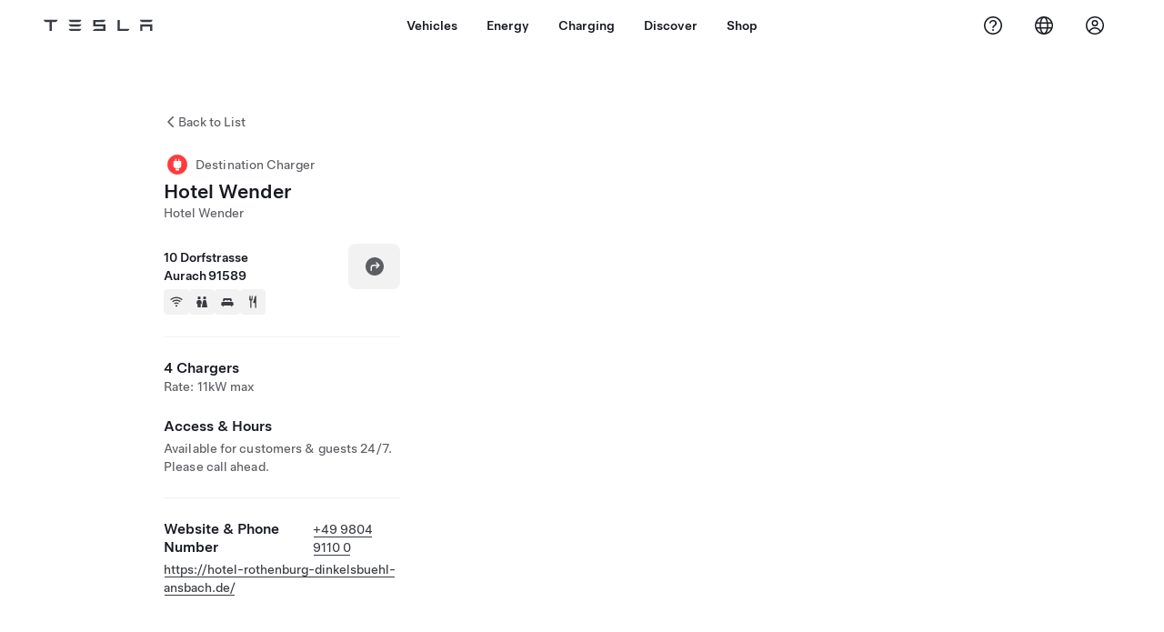

--- FILE ---
content_type: text/html; charset=utf-8
request_url: https://www.tesla.com/en_au/findus/location/charger/dc75647
body_size: 12357
content:
<!DOCTYPE html><html dir="ltr" lang="en-US"><head><meta charSet="utf-8" data-next-head=""/><meta name="viewport" content="width=device-width" data-next-head=""/><link href="/assets/findus/icon.ico" rel="icon"/><link rel="stylesheet" media="all" href="https://digitalassets.tesla.com/tesla-design-system/raw/upload/design-system/9.x/index.css"/><meta name="apple-mobile-web-app-status-bar-style" content="black-translucent"/><meta name="viewport" content="width=device-width, initial-scale=1.0, maximum-scale=1.0, user-scalable=no"/><link rel="stylesheet" media="all" href="https://tesla.com/modules/custom/tesla_mega_menu/dist/9.2.0/header.bundle.css"/><link rel="preload" href="/findus/_next/static/css/1c58be8e460ed7b8.css" as="style"/><link rel="stylesheet" href="/findus/_next/static/css/1c58be8e460ed7b8.css" data-n-g=""/><link rel="preload" href="/findus/_next/static/css/7fc31bffc3ad26bb.css" as="style"/><link rel="stylesheet" href="/findus/_next/static/css/7fc31bffc3ad26bb.css" data-n-p=""/><noscript data-n-css=""></noscript><script defer="" nomodule="" src="/findus/_next/static/chunks/polyfills-42372ed130431b0a.js"></script><script src="/findus/_next/static/chunks/webpack-047e56f6eafbc673.js" defer=""></script><script src="/findus/_next/static/chunks/framework-f0f34dd321686665.js" defer=""></script><script src="/findus/_next/static/chunks/main-a3f881f48846a3a6.js" defer=""></script><script src="/findus/_next/static/chunks/pages/_app-607d0c6fba9a235e.js" defer=""></script><script src="/findus/_next/static/chunks/7e42aecb-b13b71ae60be8faf.js" defer=""></script><script src="/findus/_next/static/chunks/71f82f92-86c876be88ded4d9.js" defer=""></script><script src="/findus/_next/static/chunks/6d2b60a9-e6dd7cf512da3496.js" defer=""></script><script src="/findus/_next/static/chunks/3085-ad197560c9590e5f.js" defer=""></script><script src="/findus/_next/static/chunks/7462-a685718f3fb1ca17.js" defer=""></script><script src="/findus/_next/static/chunks/3596-047aab4711b98de2.js" defer=""></script><script src="/findus/_next/static/chunks/6277-6955b67d069419e7.js" defer=""></script><script src="/findus/_next/static/chunks/4279-436abab53d862bdb.js" defer=""></script><script src="/findus/_next/static/chunks/5707-c8819c3dfa3d6371.js" defer=""></script><script src="/findus/_next/static/chunks/6385-a5ce16894de4b30e.js" defer=""></script><script src="/findus/_next/static/chunks/pages/%5Blocale%5D/findus/location/%5BfunctionType%5D/%5BlocationSlug%5D-4ab010fa046c9374.js" defer=""></script><script src="/findus/_next/static/jWCuRRgrXlvFDyWprISA9/_buildManifest.js" defer=""></script><script src="/findus/_next/static/jWCuRRgrXlvFDyWprISA9/_ssgManifest.js" defer=""></script></head><script>
          const path = window.location.pathname;
          if (!path.includes("list")) document.documentElement.setAttribute("dir", ["he_il", "ar_il", "ar_ae", "ar_qa", "ar_sa"].includes(path.split("/")[1].toLowerCase()) ? "rtl" : "ltr")
          </script><body><div class="tds-header" id="tds-site-header-wrapper"><div id="mega-menu"></div></div><script src="https://tesla.com/modules/custom/tesla_mega_menu/dist/9.2.0/header.bundle.js"></script><div id="__next"><div><div><div class="list-content"><div class="styles_location-conatiner___3Go3"><div class="styles_back-btn__ZiDXm"><svg class="tds-icon tds-icon-chevron-small-270 tds-icon--small" viewBox="0 0 16 16" xmlns="http://www.w3.org/2000/svg"><path fill="currentColor" d="M11.025 13.25a.748.748 0 0 1-1.281.53l-5.25-5.264a.75.75 0 0 1 0-1.06L9.717 2.22a.75.75 0 1 1 1.062 1.06L6.084 7.986l4.722 4.734a.75.75 0 0 1 .219.53"></path></svg><div class="styles_back-btn-text__Fz3eP"><a href="/en_AU/findus/list">Back to List</a></div></div><div class="styles_location-details__yychh"><div class="styles_card-container__TsVOM"><div class="styles_headerContainer___sXD_"><div class="styles_headerTypeContainer__7clDm"><div class="styles_headerTypeText__wiiUa"><img src="/assets/findus/pin_destinationcharger_wo_shadow.svg" style="min-width:24px;min-height:24px;margin-right:5px"/><span class="">Destination Charger</span></div></div><div class="styles_card_header_text__FJOxf"><span class="">Hotel Wender</span></div><div class="styles_commonSiteNameText__mR_n5"><span class="">Hotel Wender</span></div></div><div class="styles_chargerAddressComponent__0dnkP"><div class="styles_chargerAddressLinesAndDirections___T87s"><div><div><span class="styles_chargerAddressLineText__k56_n">10 Dorfstrasse</span></div><div><span class="styles_chargerAddressLineText__k56_n">Aurach 91589</span></div></div><div class="styles_chargerAddressDrivingDirections__VoZYJ"><button class="tds-btn styles_chargerNavigateButton__GKhWL"><div><svg class="tds-icon tds-icon-directions-filled tds-icon--default" viewBox="0 0 24 24" xmlns="http://www.w3.org/2000/svg"><path fill="currentColor" d="M12 22c5.523 0 10-4.477 10-10S17.523 2 12 2 2 6.477 2 12s4.477 10 10 10m2.53-14.53 2.75 2.75a.75.75 0 0 1 0 1.06l-2.75 2.75a.75.75 0 1 1-1.06-1.06l1.47-1.47h-4.19A1.75 1.75 0 0 0 9 13.25v3a.75.75 0 0 1-1.5 0v-3A3.25 3.25 0 0 1 10.75 10h4.19l-1.47-1.47a.75.75 0 0 1 1.06-1.06"></path></svg></div></button></div></div><div class="styles_amenitiesContainer__3mrnf"><div><a href="https://www.google.com/maps/search/wifi+ 10Dorfstrasse+Aurach" target="_blank"><button class="tds-icon-btn tds-icon-btn--medium styles_amenityIconButton__4C78t" type="button"><svg class="tds-icon tds-icon-wifi-filled styles_amenityIcon__3ka_r" viewBox="0 0 24 24" xmlns="http://www.w3.org/2000/svg"><path fill="currentColor" d="M21.671 7.284c.419.353.432.982.057 1.38-.382.406-1.02.418-1.449.063A12.95 12.95 0 0 0 12 5.75c-3.146 0-6.03 1.117-8.28 2.977-.428.355-1.066.343-1.448-.063-.375-.398-.361-1.027.057-1.38A14.94 14.94 0 0 1 12 3.75a14.94 14.94 0 0 1 9.671 3.534M12 20a1.5 1.5 0 1 1 0-3 1.5 1.5 0 0 1 0 3m-6.634-8.076c-.372-.397-.36-1.024.065-1.366A10.46 10.46 0 0 1 12 8.25c2.485 0 4.77.864 6.568 2.308.425.341.437.969.065 1.366-.383.408-1.023.417-1.466.077A8.46 8.46 0 0 0 12 10.25 8.46 8.46 0 0 0 6.832 12c-.443.341-1.083.332-1.466-.076M8.5 13.876c-.436.314-.442.935-.074 1.327.387.411 1.036.404 1.521.113A4 4 0 0 1 12 14.75c.75 0 1.453.207 2.053.566.485.29 1.134.298 1.521-.113.368-.392.363-1.013-.074-1.327A5.97 5.97 0 0 0 12 12.75a5.97 5.97 0 0 0-3.5 1.126"></path></svg></button></a></div><div><a href="https://www.google.com/maps/search/restrooms+ 10Dorfstrasse+Aurach" target="_blank"><button class="tds-icon-btn tds-icon-btn--medium styles_amenityIconButton__4C78t" type="button"><svg class="tds-icon tds-icon-restroom-filled styles_amenityIcon__3ka_r" viewBox="0 0 24 24" xmlns="http://www.w3.org/2000/svg"><path fill="currentColor" d="M10 5.5a2.5 2.5 0 1 1-5 0 2.5 2.5 0 0 1 5 0M16.5 8a2.5 2.5 0 1 0 0-5 2.5 2.5 0 0 0 0 5m-.806 1a2 2 0 0 0-1.973 1.671l-1.624 9.747a.5.5 0 0 0 .493.582h7.82a.5.5 0 0 0 .493-.582l-1.624-9.747A2 2 0 0 0 17.306 9zM3.5 12a3 3 0 0 1 3-3h2a3 3 0 0 1 3 3v3a.5.5 0 0 1-.5.5h-1v5a.5.5 0 0 1-.5.5h-4a.5.5 0 0 1-.5-.5v-5H4a.5.5 0 0 1-.5-.5z"></path></svg></button></a></div><div><a href="https://www.google.com/maps/search/lodging+ 10Dorfstrasse+Aurach" target="_blank"><button class="tds-icon-btn tds-icon-btn--medium styles_amenityIconButton__4C78t" type="button"><svg class="tds-icon tds-icon-bed-filled styles_amenityIcon__3ka_r" viewBox="0 0 24 24" xmlns="http://www.w3.org/2000/svg"><path fill="currentColor" d="M6.75 6A1.75 1.75 0 0 0 5 7.75v3.125c0 .069.056.125.125.125h2.25a.125.125 0 0 0 .125-.125V10a1 1 0 0 1 1-1h2a1 1 0 0 1 1 1v.875c0 .069.056.125.125.125h.75a.125.125 0 0 0 .125-.125V10a1 1 0 0 1 1-1h2a1 1 0 0 1 1 1v.875c0 .069.056.125.125.125h2.25a.125.125 0 0 0 .125-.125V7.75A1.75 1.75 0 0 0 17.25 6zM4.5 12A2.5 2.5 0 0 0 2 14.5V17a1 1 0 0 0 1 1h1v1.25a.75.75 0 0 0 1.5 0V18h13v1.25a.75.75 0 0 0 1.5 0V18h1a1 1 0 0 0 1-1v-2.5a2.5 2.5 0 0 0-2.5-2.5z"></path></svg></button></a></div><div><a href="https://www.google.com/maps/search/restaurants+ 10Dorfstrasse+Aurach" target="_blank"><button class="tds-icon-btn tds-icon-btn--medium styles_amenityIconButton__4C78t" type="button"><svg class="tds-icon tds-icon-restaurant-filled styles_amenityIcon__3ka_r" viewBox="0 0 24 24" xmlns="http://www.w3.org/2000/svg"><path fill="currentColor" d="M8.775 2a.6.6 0 0 1 .6.6v4.15a.5.5 0 0 0 1 0V2.562a.562.562 0 1 1 1.125 0v5.491c0 .937-.76 1.697-1.697 1.697a.053.053 0 0 0-.053.053V21a1 1 0 1 1-2 0V9.803a.053.053 0 0 0-.053-.053C6.76 9.75 6 8.99 6 8.053V2.587a.587.587 0 1 1 1.175 0V6.75a.5.5 0 0 0 1 0V2.6a.6.6 0 0 1 .6-.6m6.547 1.435-2.69 9.03a1 1 0 0 0 .96 1.285H15.5a.25.25 0 0 1 .25.25v7a1 1 0 1 0 2 0V2.502A.5.5 0 0 0 17.248 2a2.01 2.01 0 0 0-1.926 1.435"></path></svg></button></a></div></div></div><hr class="cardSectionSeparator"/><div class="styles_chargerQuantityAndPowerContainer___KSw8"><div class="styles_chargerQuantityAndPowerStructure__YcpFc"><span class="styles_chargerQuantityText__pfnaK">4 Chargers</span><span class="styles_chargerMaxPowerText__Jtrrt">Rate: 11kW max</span></div></div><div class="styles_chargerHoursContainer__KUdcb"><span class="styles_chargerHoursHeaderLabel__GrF5c">Access &amp; Hours</span><span class="styles_twentyfoursevenText__btGSf">Available for customers &amp; guests 24/7. Please call ahead.</span></div><hr class="cardSectionSeparator"/><div class="styles_contactContainer__K0_Og"><div class="styles_contantStack__Lp9UH"><div class="styles_contactContent__qkoBs"><div class="styles_contactHeader__aW3Ip"><span class="styles_contactHeaderLabel__UUN17">Website &amp; Phone Number</span><span class=""><a class="tds-link" href="tel:+49 9804 9110 0" rel="noopener noreferrer" target="_blank">+49 9804 9110 0</a></span></div><span class=""><a class="tds-link styles_contactWebsite__l7gwy" href="https://hotel-rothenburg-dinkelsbuehl-ansbach.de/" rel="noopener noreferrer" target="_blank">https://hotel-rothenburg-dinkelsbuehl-ansbach.de/</a></span></div></div></div></div><div class="styles_map-image__cVqgS"><img alt="" class="styles_map-preview__GXAor" height="449" src="https://maps.googleapis.com/maps/api/staticmap?center=49.2365941,10.3389197&amp;zoom=15&amp;size=660x449&amp;maptype=&amp;maptype=roadmap&amp;style=feature:landscape%7Celement:geometry%7Ccolor:0xeeeeee&amp;style=feature:poi%7Cvisibility:off&amp;style=feature:road%7Celement:geometry.fill%7Ccolor:0xffffff&amp;style=feature:road%7Celement:geometry.stroke%7Ccolor:0xffffff&amp;style=feature:road%7Celement:labels.text%7Csaturation:-100&amp;style=feature:road.highway%7Celement:geometry.fill%7Ccolor:0xc4c4c4&amp;style=feature:road.highway%7Celement:geometry.stroke%7Ccolor:0xc4c4c4&amp;style=feature:water%7Ccolor:0xD4D4D4
&amp;key=AIzaSyANja5-X2WJ5BhM_vQlBBN8qm-EI4_Z6ew&amp;markers=49.2365941,10.3389197" width="660"/></div></div></div><div class="footer-links"><a class="tds-link tds-link--secondary footer-link-text" href="/en_AU/about?redirect=no" target="_blank">Tesla © <!-- -->2026</a><a class="tds-link tds-link--secondary footer-link-text" href="/en_AU/about/legal?redirect=no" target="_blank">Privacy &amp; Legal</a><a class="tds-link tds-link--secondary footer-link-text" href="/en_AU/support/model-s-safety-update?redirect=no" target="_blank">Recall Info</a><a class="tds-link tds-link--secondary footer-link-text" href="/en_AU/contact?redirect=no" target="_blank">Contact</a><a class="tds-link tds-link--secondary footer-link-text" href="/en_AU/careers?redirect=no" target="_blank">Careers</a><a class="tds-link tds-link--secondary footer-link-text" href="/en_AU/updates?redirect=no" target="_blank">Get Newsletter</a><a class="tds-link tds-link--secondary footer-link-text" href="/en_AU/findus/list?redirect=no" target="_blank">Locations</a></div></div></div></div></div><script id="__NEXT_DATA__" type="application/json">{"props":{"pageProps":{"formattedData":{"chargerAccessHours":{},"chargerAccessTypeAndInstructions":{"access_instructions":"Please call ahead.","restrictions":"Available for customers \u0026 guests 24/7"},"chargerAddress":["10 Dorfstrasse","Aurach 91589"],"chargerAddressDetails":{"directionsLink":"https://maps.google.com/maps?daddr=49.23659405,10.33891967"},"chargerAmenities":[{"icon":{"children":[{"name":"path","type":"element","value":"","attributes":{"fill":"currentColor","d":"M21.671 7.284c.419.353.432.982.057 1.38-.382.406-1.02.418-1.449.063A12.95 12.95 0 0 0 12 5.75c-3.146 0-6.03 1.117-8.28 2.977-.428.355-1.066.343-1.448-.063-.375-.398-.361-1.027.057-1.38A14.94 14.94 0 0 1 12 3.75a14.94 14.94 0 0 1 9.671 3.534M12 20a1.5 1.5 0 1 1 0-3 1.5 1.5 0 0 1 0 3m-6.634-8.076c-.372-.397-.36-1.024.065-1.366A10.46 10.46 0 0 1 12 8.25c2.485 0 4.77.864 6.568 2.308.425.341.437.969.065 1.366-.383.408-1.023.417-1.466.077A8.46 8.46 0 0 0 12 10.25 8.46 8.46 0 0 0 6.832 12c-.443.341-1.083.332-1.466-.076M8.5 13.876c-.436.314-.442.935-.074 1.327.387.411 1.036.404 1.521.113A4 4 0 0 1 12 14.75c.75 0 1.453.207 2.053.566.485.29 1.134.298 1.521-.113.368-.392.363-1.013-.074-1.327A5.97 5.97 0 0 0 12 12.75a5.97 5.97 0 0 0-3.5 1.126"},"children":[]}],"id":"icon-wifi-filled","viewBox":"0 0 24 24"},"label":"AMENITIES_WIFI","url":"https://www.google.com/maps/search/wifi+ 10Dorfstrasse+Aurach"},{"icon":{"children":[{"name":"path","type":"element","value":"","attributes":{"fill":"currentColor","d":"M10 5.5a2.5 2.5 0 1 1-5 0 2.5 2.5 0 0 1 5 0M16.5 8a2.5 2.5 0 1 0 0-5 2.5 2.5 0 0 0 0 5m-.806 1a2 2 0 0 0-1.973 1.671l-1.624 9.747a.5.5 0 0 0 .493.582h7.82a.5.5 0 0 0 .493-.582l-1.624-9.747A2 2 0 0 0 17.306 9zM3.5 12a3 3 0 0 1 3-3h2a3 3 0 0 1 3 3v3a.5.5 0 0 1-.5.5h-1v5a.5.5 0 0 1-.5.5h-4a.5.5 0 0 1-.5-.5v-5H4a.5.5 0 0 1-.5-.5z"},"children":[]}],"id":"icon-restroom-filled","viewBox":"0 0 24 24"},"label":"AMENITIES_RESTROOMS","url":"https://www.google.com/maps/search/restrooms+ 10Dorfstrasse+Aurach"},{"icon":{"children":[{"name":"path","type":"element","value":"","attributes":{"fill":"currentColor","d":"M6.75 6A1.75 1.75 0 0 0 5 7.75v3.125c0 .069.056.125.125.125h2.25a.125.125 0 0 0 .125-.125V10a1 1 0 0 1 1-1h2a1 1 0 0 1 1 1v.875c0 .069.056.125.125.125h.75a.125.125 0 0 0 .125-.125V10a1 1 0 0 1 1-1h2a1 1 0 0 1 1 1v.875c0 .069.056.125.125.125h2.25a.125.125 0 0 0 .125-.125V7.75A1.75 1.75 0 0 0 17.25 6zM4.5 12A2.5 2.5 0 0 0 2 14.5V17a1 1 0 0 0 1 1h1v1.25a.75.75 0 0 0 1.5 0V18h13v1.25a.75.75 0 0 0 1.5 0V18h1a1 1 0 0 0 1-1v-2.5a2.5 2.5 0 0 0-2.5-2.5z"},"children":[]}],"id":"icon-bed-filled","viewBox":"0 0 24 24"},"label":"AMENITIES_LODGING","url":"https://www.google.com/maps/search/lodging+ 10Dorfstrasse+Aurach"},{"icon":{"children":[{"name":"path","type":"element","value":"","attributes":{"fill":"currentColor","d":"M8.775 2a.6.6 0 0 1 .6.6v4.15a.5.5 0 0 0 1 0V2.562a.562.562 0 1 1 1.125 0v5.491c0 .937-.76 1.697-1.697 1.697a.053.053 0 0 0-.053.053V21a1 1 0 1 1-2 0V9.803a.053.053 0 0 0-.053-.053C6.76 9.75 6 8.99 6 8.053V2.587a.587.587 0 1 1 1.175 0V6.75a.5.5 0 0 0 1 0V2.6a.6.6 0 0 1 .6-.6m6.547 1.435-2.69 9.03a1 1 0 0 0 .96 1.285H15.5a.25.25 0 0 1 .25.25v7a1 1 0 1 0 2 0V2.502A.5.5 0 0 0 17.248 2a2.01 2.01 0 0 0-1.926 1.435"},"children":[]}],"id":"icon-restaurant-filled","viewBox":"0 0 24 24"},"label":"AMENITIES_RESTAURANT","url":"https://www.google.com/maps/search/restaurants+ 10Dorfstrasse+Aurach"}],"additionalNotice":{},"chargerDetails":{"name":"Hotel Wender","address":{"street":"Dorfstrasse","streetNumber":"10","city":"Aurach","district":null,"state":null,"countryCode":"DE","country":"Germany","postalCode":"91589","postalExt":null,"navRegion":"eu","nearestEntrance":null},"entryPoint":{"latitude":49.23659405,"longitude":10.33891967},"centroid":{"latitude":49.23659405,"longitude":10.33891967},"publicStallCount":4,"openToPublic":true,"amenities":["AMENITIES_WIFI","AMENITIES_RESTROOMS","AMENITIES_LODGING","AMENITIES_RESTAURANT"],"maxPowerKw":11,"timeZone":"Europe/Berlin","accessType":"Public","openToNonTeslas":false,"availabilityProfile":null,"accessHours":{"twentyFourSeven":true},"locationGUID":"6fd0989a-ffbb-4ed0-8474-aa9821ce169e","commonSiteName":"Hotel Wender","effectivePricebooks":[]},"email":"https://hotel-rothenburg-dinkelsbuehl-ansbach.de/","chargerMaxPower":11,"chargerName":"Hotel Wender","commonSiteName":"Hotel Wender","phoneNumber":"+49 9804 9110 0","roadSideAssistanceNumber":null,"chargerPricing":false,"chargerQuantity":4,"chargerHistogramData":null,"showHistogram":true},"functionTypeFromQuery":"chargers","googleMapKey":"AIzaSyANja5-X2WJ5BhM_vQlBBN8qm-EI4_Z6ew","baiduMapAk":"qAt8bB6YfSE69wpL9zPMcSVCdkjQO94Z","gioConfig":{"GIO_ACCOUNT_ID":"","GIO_DATA_RESOURCE_ID":"","GIO_HOST":""},"listFunctionType":"chargers","locationData":{"marketing":{"gmaps_override":null,"display_driving_directions":true,"show_on_bodyshop_support_page":false,"location_url_slug":"dc75647","show_on_find_us":false,"gmaps_override_longitude":10.3389197,"store_sub_region":{"display_name":"Germany"},"display_name":"Hotel Wender","store_region":{"name":"europe"},"gmaps_override_latitude":49.2365941,"roadside_assistance_number":"030 700 149 725","address_notes":null,"service_hours_by_appointment_only":"0","store_hours_by_appointment_only":"0","phone_numbers":null,"common_name":"","service_center_phone":null},"functions":[{"business_hours":{"hours":[]},"address":{"country":"DE","address_validated":false,"city":"Aurach","address_1":"Dorfstrasse","address_2":null,"latitude":49.2365941,"county":null,"state_province":null,"locale":"en-US","address_number":null,"address_street":null,"district":null,"country_name":null,"address_provider_enum":"google","postal_code":"91589","postal_code_suffix":null,"longitude":10.3389197},"address_by_locale":[{"country":"DE","address_validated":false,"city":"Aurach","address_1":"Dorfstrasse","address_2":null,"latitude":49.2365941,"county":null,"state_province":null,"locale":"en-US","address_number":null,"address_street":null,"district":null,"country_name":null,"address_provider_enum":"google","postal_code":"91589","postal_code_suffix":null,"longitude":10.3389197}],"customer_facing_name":"Hotel Wender Aurach ","translations":{"customerFacingName":{"en-US":"Hotel Wender Aurach "}},"name":"Charging_Commercial_Charging","opening_date":"2019-03-12","status":"Pending"}],"tesla_center_collision_function":{"company_phone":null},"key_data":{"address":{"country":"DE","address_validated":false,"city":"Aurach","address_1":"10 Dorfstrasse","address_2":"","latitude":49.2365941,"county":null,"state_province":"","locale":"en-US","address_number":null,"address_street":null,"district":null,"country_name":"Germany","address_provider_enum":"google","postal_code":"91589","postal_code_suffix":null,"longitude":10.3389197},"phone":null,"local_address":null,"use_local_address":false,"geo_point":{"lon":10.3389197,"lat":49.2365941},"status":{"name":"Open"},"address_by_locale":[{"country":"DE","city":"Aurach","address_1":"10 Dorfstrasse","address_2":"","latitude":49.2365941,"country_name":null,"state_province":"","locale":"en-US","postal_code":"91589","longitude":10.3389197}]},"destination_charger_function":{"installed_full_power":"11","access_type":"Public","destination_website":"https://hotel-rothenburg-dinkelsbuehl-ansbach.de/","open_to_non_tesla":false,"show_on_find_us":true,"project_status":"Installation complete","restrictions":"Available for customers.","phone_number":"+49 9804 9110 0","access_instructions":"Please call ahead.","num_charger_stalls":"2"}},"locationSlug":"dc75647","currentLocationType":"destination_charger","allLocationTypesApartFromCurrent":[],"translations":{"app_strings":{"findUs_description":"Use the interactive Find Us map to locate Tesla charging stations, service centers, galleries and stores on the go.","findUs_keywords":"Tesla charging stations map, Tesla charging stations, Tesla charging stations near me, Tesla store, Tesla service centre, Tesla gallery, electric vehicle charging, where can I charge my Tesla, ev charging stations, electric car charging stations, electric car charging, interactive find us map, global supercharger map, global tesla charging map, global destination chargers","title":"Find Us | Tesla"},"errors":{"default":"Something's gone wrong!","noLocations":"Unable to find locations for your query.","serviceDown":"Unable to connect to server."},"filters":{"__RestOfWorld":{"all_demo_drive":"Test Drive"},"all_destination_chargers":"Destination Chargers","all_service_collision":"Service \u0026 Collision","all_stores_and_delivery":"Stores and Galleries","all_superchargers":"Superchargers","bodyRepairCenter":"Body Repair Centre","bodyshop":"Body Shops","buttons":{"apply":"Apply","cancel":"Cancel","clear":"Clear"},"coming_soon_service_centers":"Service Centers Coming Soon","coming_soon_superchargers":"Superchargers Coming Soon","delivery_centers":"Delivery Centers","desktopLabel":"Find Us","in_store_demo_drive":"In Store","mobileLabel":"Filter","nacs_superchargers":"NACS Partner","open_to_all_evs_superchargers":"Other EV","open_to_all_evs_destination_chargers":"Other EV","self_serve_demo_drive":"Self-Serve","vehicle_type":"Vehicle Type:","stores":"Stores","tesla_collision_centers":"Tesla Collision Centers","tesla_exclusive_superchargers":"Tesla","tesla_exclusive_destination_chargers":"Tesla","tesla_service_centers":"Service Centers"},"callback":{"request_a_call":"Request Callback","callback_requested":"Callback Requested","callback_failed":"Callback Request Failed","first_name":"First Name","last_name":"Last Name","email":"Email","phone":"Phone","zip_code":"Postcode","notes":"Notes","feedback_optional":"Optional","product_interest":"Product Interest","submit":"Submit","model_s":"Model S","model_3":"Model 3","model_x":"Model X","model_y":"Model Y","cybertruck":"Cybertruck","roadster":"Roadster","solar_panels":"Solar Panels","solar_roof":"Solar Roof","charging":"Charging","powerwall":"Powerwall","get_updates":"Get Updates","required":"Required","invalid_email":"Invalid email address","invalid_phone":"Invalid phone number","select_one_product":"Select at least one product","callback_success":"A Tesla Advisor will call you as soon as possible. \nYou’ll also receive periodic updates from Tesla through the email you provided.","callback_error":"Please try again","non_emea_consent_message":"By clicking \"Submit\", I authorise Tesla to contact me about this request via the contact information I provide. I understand calls or texts may use automatic or computer-assisted dialing or pre-recorded messages. Normal message and data rates apply. I can opt out at any time in the Tesla app or by \u003ca href=\"{{URL}}\" class=\"tds-link\"\u003eunsubscribing\u003c/a\u003e. This consent is not required to complete your request.","emea_consent_message":"I consent to be contacted about Tesla products, including through automated calls or texts. I understand and agree to \u003ca href=\"{{PRIVACY}}\" class=\"tds-link\"\u003eTesla’s Privacy Notice\u003c/a\u003e and \u003ca href=\"{{TERMS}}\" class=\"tds-link\"\u003eTerms of Use\u003c/a\u003e."},"footer":{"careers":"Careers","contact":"Contact","forums":"Forums","impressum":"Impressum","locations":"Locations","newsletter":"Get Newsletter","privacyLegal":"Privacy \u0026 Legal","recallInfo":"Recall Info","signOut":"Sign Out","teslaConnect":"Tesla Connect"},"list":{"commonStrings":{"title":"Find Us","backToList":"Back to List"},"country":{"AD":"Andorra","AE":"United Arab Emirates","AF":"Afghanistan","AG":"Antigua and Barbuda","AI":"Anguilla","AL":"Albania","AM":"Armenia","AN":"Netherlands Antilles","AO":"Angola","AQ":"Antarctica","AR":"Argentina","AS":"American Samoa","AT":"Austria","AU":"Australia","AW":"Aruba","AX":"Aland Islands","AZ":"Azerbaijan","BA":"Bosnia and Herzegovina","BB":"Barbados","BD":"Bangladesh","BE":"Belgium","BF":"Burkina Faso","BG":"Bulgaria","BH":"Bahrain","BI":"Burundi","BJ":"Benin","BL":"Saint Barthélemy","BM":"Bermuda","BN":"Brunei","BO":"Bolivia","BQ":"Caribbean Netherlands","BR":"Brazil","BS":"Bahamas","BT":"Bhutan","BV":"Bouvet Island","BW":"Botswana","BY":"Belarus","BZ":"Belize","CA":"Canada","CC":"Cocos (Keeling) Islands","CD":"Congo (Kinshasa)","CF":"Central African Republic","CG":"Congo (Brazzaville)","CH":"Switzerland","CI":"Ivory Coast","CK":"Cook Islands","CL":"Chile","CM":"Cameroon","CN":"China Mainland","CO":"Colombia","CR":"Costa Rica","CU":"Cuba","CV":"Cape Verde","CW":"Curaçao","CX":"Christmas Island","CY":"Cyprus","CZ":"Czech Republic","DE":"Germany","DJ":"Djibouti","DK":"Denmark","DM":"Dominica","DO":"Dominican Republic","DZ":"Algeria","EC":"Ecuador","EE":"Estonia","EG":"Egypt","EH":"Western Sahara","ER":"Eritrea","ES":"Spain","ET":"Ethiopia","FI":"Finland","FJ":"Fiji","FK":"Falkland Islands","FM":"Micronesia","FO":"Faroe Islands","FR":"France","GA":"Gabon","GB":"United Kingdom","GD":"Grenada","GE":"Georgia","GF":"French Guiana","GG":"Guernsey","GH":"Ghana","GI":"Gibraltar","GL":"Greenland","GM":"Gambia","GN":"Guinea","GP":"Guadeloupe","GQ":"Equatorial Guinea","GR":"Greece","GS":"South Georgia and the South Sandwich Islands","GT":"Guatemala","GU":"Guam","GW":"Guinea-Bissau","GY":"Guyana","HK":"Hong Kong","HM":"Heard Island and McDonald Islands","HN":"Honduras","HR":"Croatia","HT":"Haiti","HU":"Hungary","ID":"Indonesia","IE":"Ireland","IL":"Israel","IM":"Isle of Man","IN":"India","IO":"British Indian Ocean Territory","IQ":"Iraq","IR":"Iran","IS":"Iceland","IT":"Italy","JE":"Jersey","JM":"Jamaica","JO":"Jordan","JP":"Japan","KE":"Kenya","KG":"Kyrgyzstan","KH":"Cambodia","KI":"Kiribati","KM":"Comoros","KN":"Saint Kitts and Nevis","KP":"North Korea","KR":"South Korea","KW":"Kuwait","KY":"Cayman Islands","KZ":"Kazakhstan","LA":"Laos","LB":"Lebanon","LC":"Saint Lucia","LI":"Liechtenstein","LK":"Sri Lanka","LR":"Liberia","LS":"Lesotho","LT":"Lithuania","LU":"Luxembourg","LV":"Latvia","LY":"Libya","MA":"Morocco","MC":"Monaco","MD":"Moldova","ME":"Montenegro","MF":"Saint Martin (French part)","MG":"Madagascar","MH":"Marshall Islands","MK":"Macedonia","ML":"Mali","MM":"Myanmar","MN":"Mongolia","MO":"Macau","MP":"Northern Mariana Islands","MQ":"Martinique","MR":"Mauritania","MS":"Montserrat","MT":"Malta","MU":"Mauritius","MV":"Maldives","MW":"Malawi","MX":"Mexico","MY":"Malaysia","MZ":"Mozambique","NA":"Namibia","NC":"New Caledonia","NE":"Niger","NF":"Norfolk Island","NG":"Nigeria","NI":"Nicaragua","NL":"Netherlands","NO":"Norway","NP":"Nepal","NR":"Nauru","NU":"Niue","NZ":"New Zealand","OM":"Oman","PA":"Panama","PE":"Peru","PF":"French Polynesia","PG":"Papua New Guinea","PH":"Philippines","PK":"Pakistan","PL":"Poland","PM":"Saint Pierre and Miquelon","PN":"Pitcairn","PR":"Puerto Rico","PS":"Palestinian Territory","PT":"Portugal","PW":"Palau","PY":"Paraguay","QA":"Qatar","RE":"Reunion","RO":"Romania","RS":"Serbia","RU":"Russia","RW":"Rwanda","SA":"Saudi Arabia","SB":"Solomon Islands","SC":"Seychelles","SD":"Sudan","SE":"Sweden","SG":"Singapore","SH":"Saint Helena","SI":"Slovenia","SJ":"Svalbard and Jan Mayen","SK":"Slovakia","SL":"Sierra Leone","SM":"San Marino","SN":"Senegal","SO":"Somalia","SR":"Suriname","SS":"South Sudan","ST":"Sao Tome and Principe","SV":"El Salvador","SX":"Sint Maarten","SY":"Syria","SZ":"Swaziland","TC":"Turks and Caicos Islands","TD":"Chad","TF":"French Southern Territories","TG":"Togo","TH":"Thailand","TJ":"Tajikistan","TK":"Tokelau","TL":"Timor-Leste","TM":"Turkmenistan","TN":"Tunisia","TO":"Tonga","TR":"Turkey","TT":"Trinidad and Tobago","TV":"Tuvalu","TW":"Taiwan","TZ":"Tanzania","UA":"Ukraine","UG":"Uganda","UM":"United States Minor Outlying Islands","US":"United States","UY":"Uruguay","UZ":"Uzbekistan","VA":"Vatican","VC":"Saint Vincent and the Grenadines","VE":"Venezuela","VG":"British Virgin Islands","VI":"U.S. Virgin Islands","VN":"Vietnam","VU":"Vanuatu","WF":"Wallis and Futuna","WS":"Samoa","YE":"Yemen","YT":"Mayotte","ZA":"South Africa","ZM":"Zambia","ZW":"Zimbabwe"},"countryPageHeader":{"bodyshop":{"Andorra":"Tesla Collision Centers in Andorra","Australia":"Tesla Collision Centers in Australia","Austria":"Tesla Collision Centers in Austria","Belgium":"Tesla Collision Centers in Belgium","Bosnia and Herzegovina":"Tesla Collision Centers in Bosnia and Herzegovina","Bulgaria":"Tesla Collision Centers in Bulgaria","Canada":"Tesla Collision Centers in Canada","Chile":"Tesla Collision Centers in Chile","China":"Tesla Collision Centers in China Mainland","China Mainland":"Tesla Collision Centers in China Mainland","Colombia":"Tesla Collision Centers in Colombia","Croatia":"Tesla Collision Centers in Croatia","Czech Republic":"Tesla Collision Centers in Czech Republic","Czechia":"Tesla Collision Centers in Czechia","Denmark":"Tesla Collision Centers in Denmark","Estonia":"Tesla Collision Centers in Estonia","Europe (Other)":"Tesla Collision Centers in Europe (Other)","Finland":"Tesla Collision Centers in Finland","France":"Tesla Collision Centers in France","Germany":"Tesla Collision Centers in Germany","Gibraltar":"Tesla Collision Centers in Gibraltar","Greece":"Tesla Collision Centers in Greece","Hungary":"Tesla Collision Centers in Hungary","Iceland":"Tesla Collision Centers in Iceland","India":"Tesla Collision Centers in India","Ireland":"Tesla Collision Centers in Ireland","Israel":"Tesla Collision Centers in Israel","Italy":"Tesla Collision Centers in Italy","Japan":"Tesla Collision Centers in Japan","Jordan":"Tesla Collision Centers in Jordan","Kazakhstan":"Tesla Collision Centers in Kazakhstan","Latvia":"Tesla Collision Centers in Latvia","Liechtenstein":"Tesla Collision Centers in Liechtenstein","Lithuania":"Tesla Collision Centers in Lithuania","Luxembourg":"Tesla Collision Centers in Luxembourg","Malta":"Tesla Collision Centers in Malta","Mexico":"Tesla Collision Centers in Mexico","Montenegro":"Tesla Collision Centers in Montenegro","Nederland":"Tesla Collision Centers in the Netherlands","Netherlands":"Tesla Collision Centers in the Netherlands","New Zealand":"Tesla Collision Centers in New Zealand","North Macedonia":"Tesla Collision Centers in North Macedonia","Norway":"Tesla Collision Centers in Norway","Philippines":"Tesla Collision Centers in the Philippines","Poland":"Tesla Collision Centers in Poland","Portugal":"Tesla Collision Centers in Portugal","Qatar":"Tesla Collision Centers in Qatar","Romania":"Tesla Collision Centers in Romania","Russia":"Tesla Collision Centers in Russia","San Marino":"Tesla Collision Centers in San Marino","Serbia":"Tesla Collision Centers in Serbia","Singapore":"Tesla Collision Centers in Singapore","Slovakia":"Tesla Collision Centers in Slovakia","Slovenia":"Tesla Collision Centers in Slovenia","South Korea":"Tesla Collision Centers in South Korea","Spain":"Tesla Collision Centers in Spain","Sweden":"Tesla Collision Centers in Sweden","Switzerland":"Tesla Collision Centers in Switzerland","Taiwan":"Tesla Collision Centers in Taiwan","Turkey":"Tesla Collision Centers in Turkey","USA":"US Tesla Collision Centers","Ukraine":"Tesla Collision Centers in Ukraine","United Arab Emirates":"Tesla Collision Centers in United Arab Emirates","United Kingdom":"Tesla Collision Centers in United Kingdom","United States":"US Tesla Collision Centers","Hong Kong":"Tesla Collision Centers in Hong Kong"},"destination_charger":{"Andorra":"Tesla Destination Charging in Andorra","Australia":"Tesla Destination Charging in Australia","Austria":"Tesla Destination Charging in Austria","Belgium":"Tesla Destination Charging in Belgium","Bosnia and Herzegovina":"Tesla Destination Charging in Bosnia and Herzegovina","Bulgaria":"Tesla Destination Charging in Bulgaria","Canada":"Tesla Destination Charging in Canada","Chile":"Tesla Destination Charging in Chile","China":"Tesla Destination Charging in China Mainland","China Mainland":"Tesla Destination Charging in China Mainland","Colombia":"Tesla Destination Charging in Colombia","Croatia":"Tesla Destination Charging in Croatia","Czech Republic":"Tesla Destination Charging in Czech Republic","Czechia":"Tesla Destination Charging in Czechia","Denmark":"Tesla Destination Charging in Denmark","Estonia":"Tesla Destination Charging in Estonia","Europe (Other)":"Tesla Destination Charging in Europe (Other)","Finland":"Tesla Destination Charging in Finland","France":"Tesla Destination Charging in France","Germany":"Tesla Destination Charging in Germany","Gibraltar":"Tesla Destination Charging in Gibraltar","Greece":"Tesla Destination Charging in Greece","Hong Kong":"Tesla Destination Charging in Hong Kong","Hungary":"Tesla Destination Charging in Hungary","Iceland":"Tesla Destination Charging in Iceland","India":"Tesla Destination Charging in India","Ireland":"Tesla Destination Charging in Ireland","Israel":"Tesla Destination Charging in Israel","Italy":"Tesla Destination Charging in Italy","Japan":"Tesla Destination Charging in Japan","Jordan":"Tesla Destination Charging in Jordan","Kazakhstan":"Tesla Destination Charging in Kazakhstan","Latvia":"Tesla Destination Charging in Latvia","Liechtenstein":"Tesla Destination Charging in Liechtenstein","Lithuania":"Tesla Destination Charging in Lithuania","Luxembourg":"Tesla Destination Charging in Luxembourg","Macau":"Tesla Destination Charging in Macau","Malta":"Tesla Destination Charging in Malta","Mexico":"Tesla Destination Charging in Mexico","Montenegro":"Tesla Destination Charging in Montenegro","Morocco":"Tesla Destination Charging in Morocco","Nederland":"Tesla Destination Charging in the Netherlands","Netherlands":"Tesla Destination Charging in the Netherlands","New Zealand":"Tesla Destination Charging in New Zealand","North Macedonia":"Tesla Destination Charging in North Macedonia","Norway":"Tesla Destination Charging in Norway","Philippines":"Tesla Destination Charging in the Philippines","Poland":"Tesla Destination Charging in Poland","Portugal":"Tesla Destination Charging in Portugal","Qatar":"Tesla Destination Charging in Qatar","Romania":"Tesla Destination Charging in Romania","Russia":"Tesla Destination Charging in Russia","San Marino":"Tesla Destination Charging in San Marino","Serbia":"Tesla Destination Charging in Serbia","Singapore":"Tesla Destination Charging in Singapore","Slovakia":"Tesla Destination Charging in Slovakia","Slovenia":"Tesla Destination Charging in Slovenia","South Korea":"Tesla Destination Charging in South Korea","Spain":"Tesla Destination Charging in Spain","Sweden":"Tesla Destination Charging in Sweden","Switzerland":"Tesla Destination Charging in Switzerland","Taiwan":"Tesla Destination Charging in Taiwan","Turkey":"Tesla Destination Charging in Turkey","USA":"US Tesla Destination Charging","Ukraine":"Tesla Destination Charging in Ukraine","United Arab Emirates":"Tesla Destination Charging in United Arab Emirates","United Kingdom":"Tesla Destination Charging in United Kingdom","United States":"US Tesla Destination Charging"},"sales":{"Andorra":"Tesla Stores in Andorra","Australia":"Tesla Stores in Australia","Austria":"Tesla Stores in Austria","Belgium":"Tesla Stores in Belgium","Bosnia and Herzegovina":"Tesla Stores in Bosnia and Herzegovina","Bulgaria":"Tesla Stores in Bulgaria","Canada":"Tesla Stores in Canada","Chile":"Tesla Stores in Chile","China":"Tesla Stores in China Mainland","China Mainland":"Tesla Stores in China Mainland","Colombia":"Tesla Stores in Colombia","Croatia":"Tesla Stores in Croatia","Czech Republic":"Tesla Stores in Czech Republic","Czechia":"Tesla Stores in Czechia","Denmark":"Tesla Stores in Denmark","Estonia":"Tesla Stores in Estonia","Europe (Other)":"Tesla Stores in Europe (Other)","Finland":"Tesla Stores in Finland","France":"Tesla Stores in France","Germany":"Tesla Stores in Germany","Gibraltar":"Tesla stores in Gibraltar","Greece":"Tesla Stores in Greece","Hong Kong":"Tesla Stores in Hong Kong","Hungary":"Tesla Stores in Hungary","Iceland":"Tesla Stores in Iceland","India":"Tesla Stores in India","Ireland":"Tesla Stores in Ireland","Israel":"Tesla Stores in Israel","Italy":"Tesla Stores in Italy","Japan":"Tesla Stores in Japan","Jordan":"Tesla Stores in Jordan","Kazakhstan":"Tesla Stores in Kazakhstan","Latvia":"Tesla Stores in Latvia","Liechtenstein":"Tesla Stores in Liechtenstein","Lithuania":"Tesla Stores in Lithuania","Luxembourg":"Tesla Stores in Luxembourg","Macau":"Tesla Stores in Macau","Malta":"Tesla Stores in Malta","Mexico":"Tesla Stores in Mexico","Montenegro":"Tesla Stores in Montenegro","Nederland":"Tesla Stores in the Netherlands","Netherlands":"Tesla Stores in the Netherlands","New Zealand":"Tesla Stores in New Zealand","North Macedonia":"Tesla Stores in North Macedonia","Norway":"Tesla Stores in Norway","Philippines":"Tesla Stores in the Philippines","Poland":"Tesla Stores in Poland","Portugal":"Tesla Stores in Portugal","Puerto Rico":"Tesla Stores in Puerto Rico","Qatar":"Tesla Stores in Qatar","Romania":"Tesla Stores in Romania","Russia":"Tesla Stores in Russia","San Marino":"Tesla Stores in San Marino","Serbia":"Tesla Stores in Serbia","Singapore":"Tesla Stores in Singapore","Slovakia":"Tesla Stores in Slovakia","Slovenia":"Tesla Stores in Slovenia","South Korea":"Tesla Stores in South Korea","Spain":"Tesla Stores in Spain","Sweden":"Tesla Stores in Sweden","Switzerland":"Tesla Stores in Switzerland","Taiwan":"Tesla Stores in Taiwan","Turkey":"Tesla Stores in Turkey","USA":"US Tesla Stores and Galleries","Ukraine":"Tesla Stores in Ukraine","United Arab Emirates":"Tesla Stores in United Arab Emirates","United Kingdom":"Tesla Stores in United Kingdom","United States":"US Tesla Stores and Galleries"},"self_serve_demo_drive":{"Andorra":"Self-Serve Test Drive in Andorra","Australia":"Self-Serve Demo Drive in Australia","Austria":"Self-Serve Test Drive in Austria","Belgium":"Self-Serve Test Drive in Belgium","Bosnia and Herzegovina":"Self-Serve Test Drive in Bosnia and Herzegovina","Bulgaria":"Self-Serve Test Drive in Bulgaria","Canada":"Self-Serve Test Drive in Canada","Chile":"Self-Serve Test Drive in Chile","China":"Self-Serve Test Drive in China Mainland","China Mainland":"Self-Serve Test Drive in China Mainland","Colombia":"Self-Serve Test Drive in Colombia","Croatia":"Self-Serve Test Drive in Croatia","Czech Republic":"Self-Serve Test Drive in Czech Republic","Czechia":"Self-Serve Test Drive in Czechia","Denmark":"Self-Serve Demo Drive in Denmark","Estonia":"Self-Serve Test Drive in Estonia","Europe (Other)":"Self-Serve Test Drive in Europe (Other)","Finland":"Self-Serve Test Drive in Finland","France":"Self-Serve Test Drive in France","Germany":"Self-Serve Test Drive in Germany","Gibraltar":"Self-Serve Test Drive in Gibraltar","Greece":"Self-Serve Test Drive in Greece","Hong Kong":"Self-Serve Test Drive in Hong Kong","Hungary":"Self-Serve Test Drive in Hungary","Iceland":"Self-Serve Test Drive in Iceland","India":"Self-Serve Test Drive in India","Ireland":"Self-Serve Test Drive in Ireland","Israel":"Self-Serve Test Drive in Israel","Italy":"Self-Serve Test Drive in Italy","Japan":"Self-Serve Test Drive in Japan","Jordan":"Self-Serve Test Drive in Jordan","Kazakhstan":"Self-Serve Test Drive in Kazakhstan","Latvia":"Self-Serve Test Drive in Latvia","Liechtenstein":"Self-Serve Test Drive in Liechtenstein","Lithuania":"Self-Serve Test Drive in Lithuania","Luxembourg":"Self-Serve Test Drive in Luxembourg","Macau":"Self-Serve Test Drive in Macau","Malta":"Tesla Service in Malta","Mexico":"Self-Serve Test Drive in Mexico","Montenegro":"Self-Serve Test Drive in Montenegro","Nederland":"Self-Serve Test Drive in the Netherlands","Netherlands":"Self-Serve Test Drive in the Netherlands","New Zealand":"Self-Serve Test Drive in New Zealand","North Macedonia":"Self-Serve Test Drive in North Macedonia","Norway":"Self-Serve Test Drive in Norway","Philippines":"Self-Serve Test Drive in the Philippines","Poland":"Self-Serve Test Drive in Poland","Portugal":"Self-Serve Test Drive in Portugal","Puerto Rico":"Self-Serve Test Drive in Puerto Rico","Qatar":"Self-Serve Test Drive in Qatar","Romania":"Self-Serve Test Drive in Romania","Russia":"Self-Serve Test Drive in Russia","San Marino":"Self-Serve Test Drive in San Marino","Serbia":"Self-Serve Test Drive in Serbia","Singapore":"Self-Serve Test Drive in Singapore","Slovakia":"Self-Serve Test Drive in Slovakia","Slovenia":"Self-Serve Test Drive in Slovenia","South Korea":"Self-Serve Test Drive in South Korea","Spain":"Self-Serve Test Drive in Spain","Sweden":"Self-Serve Test Drive in Sweden","Switzerland":"Self-Serve Test Drive in Switzerland","Taiwan":"Self-Serve Test Drive in Taiwan","Turkey":"Self-Serve Test Drive in Turkey","USA":"US Self-Serve Test Drive","Ukraine":"Self-Serve Test Drive in Ukraine","United Arab Emirates":"Self-Serve Test Drive in United Arab Emirates","United Kingdom":"Self-Serve Test Drive in United Kingdom","United States":"US Self-Serve Demo Drive"},"service":{"Andorra":"Tesla Service Centers in Andorra","Australia":"Tesla Service Centers in Australia","Austria":"Tesla Service Centers in Austria","Belgium":"Tesla Service Centers in Belgium","Bosnia and Herzegovina":"Tesla Service Centers in Bosnia and Herzegovina","Bulgaria":"Tesla Service Centers in Bulgaria","Canada":"Tesla Service Centers in Canada","Chile":"Tesla Service Centers in Chile","China":"Tesla Service Centers in China Mainland","China Mainland":"Tesla Service Centers in China Mainland","Colombia":"Tesla Service Centers in Colombia","Croatia":"Tesla Service Centers in Croatia","Czech Republic":"Tesla Service Centers in Czech Republic","Czechia":"Tesla Service Centers in Czechia","Denmark":"Tesla Service Centers in Denmark","Estonia":"Tesla Service Centers in Estonia","Europe (Other)":"Tesla Service Centers in Europe (Other)","Finland":"Tesla Service Centers in Finland","France":"Tesla Service Centers in France","Germany":"Tesla Service Centers in Germany","Gibraltar":"Tesla Service Centers in Gibraltar","Greece":"Tesla Service Centers in Greece","Hong Kong":"Tesla Service Centers in Hong Kong","Hungary":"Tesla Service Centers in Hungary","Iceland":"Tesla Service Centers in Iceland","India":"Tesla Service Centers in India","Ireland":"Tesla Service Centers in Ireland","Israel":"Tesla Service Centers in Israel","Italy":"Tesla Service Centers in Italy","Japan":"Tesla Service Centers in Japan","Jordan":"Tesla Service Centers in Jordan","Kazakhstan":"Tesla Service Centers in Kazakhstan","Latvia":"Tesla Service Centers in Latvia","Liechtenstein":"Tesla Service Centers in Liechtenstein","Lithuania":"Tesla Service Centers in Lithuania","Luxembourg":"Tesla Service Centers in Luxembourg","Macau":"Tesla Service Centers in Macau","Malta":"Tesla Service in Malta","Mexico":"Tesla Service Centers in Mexico","Montenegro":"Tesla Service Centers in Montenegro","Nederland":"Tesla Service Centers in the Netherlands","Netherlands":"Tesla Service Centers in the Netherlands","New Zealand":"Tesla Service Centers in New Zealand","North Macedonia":"Tesla Service Centers in North Macedonia","Norway":"Tesla Service Centers in Norway","Philippines":"Tesla Service Centers in the Philippines","Poland":"Tesla Service Centers in Poland","Portugal":"Tesla Service Centers in Portugal","Puerto Rico":"Tesla Service Centers in Puerto Rico","Qatar":"Tesla Service Centers in Qatar","Romania":"Tesla Service Centers in Romania","Russia":"Tesla Service Centers in Russia","San Marino":"Tesla Service Centers in San Marino","Serbia":"Tesla Service Centers in Serbia","Singapore":"Tesla Service Centers in Singapore","Slovakia":"Tesla Service Centers in Slovakia","Slovenia":"Tesla Service Centers in Slovenia","South Korea":"Tesla Service Centers in South Korea","Spain":"Tesla Service Centers in Spain","Sweden":"Tesla Service Centers in Sweden","Switzerland":"Tesla Service Centers in Switzerland","Taiwan":"Tesla Service Centers in Taiwan","Turkey":"Tesla Service Centers in Turkey","USA":"US Tesla Service Centers","Ukraine":"Tesla Service Centers in Ukraine","United Arab Emirates":"Tesla Service Centers in United Arab Emirates","United Kingdom":"Tesla Service Centers in United Kingdom","United States":"US Tesla Service Centers"},"supercharger":{"Andorra":"Tesla Superchargers in Andorra","Australia":"Tesla Superchargers in Australia","Austria":"Tesla Superchargers in Austria","Belgium":"Tesla Superchargers in Belgium","Bosnia and Herzegovina":"Tesla Superchargers in Bosnia and Herzegovina","Bulgaria":"Tesla Superchargers in Bulgaria","Canada":"Tesla Superchargers in Canada","Chile":"Tesla Superchargers in Chile","China":"Tesla Superchargers in China Mainland","China Mainland":"Tesla Superchargers in China Mainland","Colombia":"Tesla Superchargers in Colombia","Croatia":"Tesla Superchargers in Croatia","Czech Republic":"Tesla Superchargers in Czech Republic","Czechia":"Tesla Superchargers in Czechia","Denmark":"Tesla Superchargers in Denmark","Estonia":"Tesla Superchargers in Estonia","Europe (Other)":"Tesla Superchargers in Europe (Other)","Finland":"Tesla Superchargers in Finland","France":"Tesla Superchargers in France","Germany":"Tesla Superchargers in Germany","Gibraltar":"Tesla Superchargers in Gibraltar","Greece":"Tesla Superchargers in Greece","Hong Kong":"Tesla Superchargers in Hong Kong","Hungary":"Tesla Superchargers in Hungary","Iceland":"Tesla Superchargers in Iceland","Ireland":"Tesla Superchargers in Ireland","India":"Tesla Superchargers in India","Israel":"Tesla Superchargers in Israel","Italy":"Tesla Superchargers in Italy","Japan":"Tesla Superchargers in Japan","Jordan":"Tesla Superchargers in Jordan","Kazakhstan":"Tesla Superchargers in Kazakhstan","Latvia":"Tesla Superchargers in Latvia","Liechtenstein":"Tesla Superchargers in Liechtenstein","Lithuania":"Tesla Superchargers in Lithuania","Luxembourg":"Tesla Superchargers in Luxembourg","Macau":"Tesla Superchargers in Macau","Malta":"Tesla Superchargers in Malta","Mexico":"Tesla Superchargers in Mexico","Montenegro":"Tesla Superchargers in Montenegro","Morocco":"Tesla Superchargers in Morocco","Nederland":"Tesla Superchargers in the Netherlands","Netherlands":"Tesla Superchargers in the Netherlands","New Zealand":"Tesla Superchargers in New Zealand","North Macedonia":"Tesla Superchargers in North Macedonia","Norway":"Tesla Superchargers in Norway","Philippines":"Tesla Superchargers in the Philippines","Poland":"Tesla Superchargers in Poland","Portugal":"Tesla Superchargers in Portugal","Puerto Rico":"Tesla Superchargers in Puerto Rico","Qatar":"Tesla Superchargers in Qatar","Romania":"Tesla Superchargers in Romania","Russia":"Tesla Superchargers in Russia","San Marino":"Tesla Superchargers in San Marino","Serbia":"Tesla Superchargers in Serbia","Singapore":"Tesla Superchargers in Singapore","Slovakia":"Tesla Superchargers in Slovakia","Slovenia":"Tesla Superchargers in Slovenia","South Korea":"Tesla Superchargers in South Korea","Spain":"Tesla Superchargers in Spain","Sweden":"Tesla Superchargers in Sweden","Switzerland":"Tesla Superchargers in Switzerland","Taiwan":"Tesla Superchargers in Taiwan","Turkey":"Tesla Superchargers in Turkey","USA":"US Tesla Superchargers","Ukraine":"Tesla Superchargers in Ukraine","United Arab Emirates":"Tesla Superchargers in United Arab Emirates","United Kingdom":"Tesla Superchargers in United Kingdom","United States":"US Tesla Superchargers"}},"functionType":{"__RestOfWorld":{"self_serve_demo_drive":"Self Serve Test Drive"},"bodyshop":"Collision Centers","delivery_center":"Delivery Centers","destination_charger":"Destination Charging","sales":"Stores and Galleries","service":"Service Centers","stores":"Tesla Stores","supercharger":"Superchargers"},"region":{"APAC":"Asia/Pacific","EU":"Europe","ME":"Middle East","NA":"North America","SA":"South America"}},"locationDetails":{"body":{"accessAndTiming":{"__RestOfWorld":{"demoDrive":"Test Drive Hours"},"accessAndHours":"Access \u0026 Hours","accessHours":"Access Hours","available24/7":"Available 24/7","availablebyreservationonly":"Available by reservation only","availableforcustomers":"Available for customers \u0026 guests 24/7","availableformembersonly":"Available for members only","availableforpatronsonly":"Available for patrons only","availabletothepublic":"Available to the public 24/7","byApptOnly":"By Appointment Only","gallery":"Gallery Hours","openHours":"##START_DAY## - ##END_DAY## ##START_HOUR## - ##END_HOUR##","parkingfeeswillapply":"Parking fees will apply","pleaseseefrontdesk":"Please see front desk","pleaseseevalet":"Please see valet","privateSite":"Private Site","sales":"Store Hours","seasonalavailability":"Seasonal Availability","selfpark":"Self Park","service":"Service Centre Hours","weekdayClosed":"##DAY## Closed"},"ameneties":{"amenetieHeader":"Amenities","cafe_coffee_beverage_details":"Beverage","charging":"Charging","lodging":"Lodging","midnight":"Midnight","open24hours":"Open 24 hrs","restaurants":"Restaurants","restrooms":"Restrooms","shopping":"Shopping","wifi":"WiFi"},"buttons":{"chargeNonTesla":"Charge Other EV","primary":{"label":"Schedule a Test Drive"},"secondary":{"label":"View all Tesla Locations →"},"tertiary":{"label":"Schedule a Demo Drive"}},"chargers":{"chargingIdle":"Idle fees (up to)","chargingPricingNonTesla":"Charging Fees for Other EVs","chargingPricingTesla":"Charging Fees for Tesla Owner","congestionFeesText":"Congestion fees (up to) {{CONGESTION_FEES}}/{{PARKING_UOM}}","demoDriveDescription":"Self-Serve No Tesla Staff On-Site","kwh":"kWh","min":"min","learnMore":"Learn More","nacsChargingPricing":"Charging Fees for All EVs","nacsInfoCardContent":"Connect your adapter to the charging cable then plug in.","nacsInfoCardHeader":"NACS Adapter","nacsInfoChip":"Adapter Required For All EVs","nacsPartnerSite":"NACS Partner Site","nacsSupportedVehicles":"Supported Vehicles:","numOfDestinationchargers":"##NR## Chargers","numOfSuperchargersAvailable":"##NR## Superchargers","partyInfoCardContent":"To undock the adapter, press and hold the button on the handle for 2 seconds.","partyInfoCardHeader":"CCS1 Magic Dock Adapter","partyInfoChip":"Adapter Included For Other EVs","powerOfSuperchargersAvailable":"Up to ##POWER##kW max","rateOfDestinationchargers":"Rate: ##POWER##kW max","superchargerOpenToAllInfoHeader":"Supercharger Open To Others","superchargerOpenToAllSupportedVehicles":"Supported Vehicles: Tesla, Other EVs","superchargerOpenToAllSupportedVehiclesNacs":"Supported Vehicles: Tesla, Ford, Rivian","partyInfoChipOutsideNA":"This Supercharger is Open to Tesla and Other EVs with CCS compatibility","busyTimesText":"Busy Times \u0026 Price Per {{CHARGING_UOM}}","idleFeesText":"Idle fees up to {{IDLE_FEES}}/{{PARKING_UOM}}","nonTeslaChargingFees":"Pricing for Non-Tesla","teslaChargingFees":"Pricing for Tesla","teslaAndMembersChargingFees":"Pricing for Tesla \u0026 Members","membershipInfo":"A Supercharging Membership allows EV owners to Supercharge at the same price as Tesla vehicle owners when using the Tesla app. If you are a Tesla vehicle owner, you do not need a Supercharging Membership."},"comingSoon":{"comingSoonChip":"Target Opening ##DATE##","comingSoonInfo":"Exact Location subject to change and timing updated monthly","comingSoonServiceInfo":"New locations added and timing updated quarterly","inDevelopment":"In Development","quarterlySuperchargerVoteWinner":"##QUARTER## ##YEAR## Winner","underConstruction":"Under Construction","voteOnProposedLocations":"Vote on Proposed Locations"},"contact":{"email":"Email","emailAndPhone":"Email \u0026 Phone Number","phone":"Phone Number","roadsidePhone":"Roadside Assistance","website":"Website","websiteAndPhone":"Website \u0026 Phone Number"},"misc":{"additionalOperationsOnSite":"Additional Tesla Operations On Site","__RestOfWorld":{"demoDriveDescription":"Self-Serve Test Drives without Tesla staff on-site."}},"weekDays":{"friday":"Fri","monday":"Mon","saturday":"Sat","sunday":"Sun","thursday":"Thu","tuesday":"Tue","wednesday":"Wed"}},"functionLabel":{"__RestOfWorld":{"self_serve_demo_drive":"Self Serve Test Drive"},"body_repair_center":"Body Repair Centre","bodyshop":"Bodyshop","coming_soon_service":"Service Centre Coming Soon","coming_soon_supercharger":"Supercharger Coming Soon","delivery_center":"Delivery","destination_charger":"Destination Charger","destination_charger_nontesla":"Destination Charger","gallery":"Gallery","nacs":"Supercharger","party":"Supercharger Open To Others","sales":"Store","service":"Service","supercharger":"Supercharger"},"header":{"__RestOfWorld":{"self_serve_demo_drive":"Self-Serve Test Drive"},"bodyrepaircenter":"Body Repair Centre","bodyshop":"Collision Centre","coming_soon_service":"Service Centre Coming Soon","coming_soon_supercharger":"Supercharger Coming Soon","current_winner_supercharger":"Supercharger Voting Winner","delivery_center":"Delivery Centers","destination_charger":"Destination Charger","destination_charger_nontesla":"Destination Charger","gallery":"Gallery","nacs":"Supercharger","party":"Supercharger Open To Others","sales":"Store","service":"Service Centre","supercharger":"Tesla Supercharger","tesla_center":"Tesla Centre","winner_supercharger":"Supercharger Voting Winner"}},"search":{"filter":"Filter","loadingAutocomplete":"Loading Google Autocomplete...","placeholder":"Enter Location"},"service":{"card":{"button":{"label":"DOWNLOAD THE APP"},"description":"We've got you covered with service centers and mobile technicians all over the world.%%SCHEDULE_INLINE_LINK%% and we'll determine the most convenient way to complete your repair.","descriptionInlineLabel":"Schedule an appointment in your Tesla app","header":"Tesla Service","roadside":{"text":"For Roadside Assistance, call"}},"notifier":{"link":"Details","text":"Hours may vary. Discover our products online or schedule a service appointment in the Tesla app."}},"trips":{"button":{"label":"Explore a Route"},"label":"Stay charged anywhere you go, with access to our global charging network."}},"locale":"en_AU","storeLocations":[]},"__N_SSP":true},"page":"/[locale]/findus/location/[functionType]/[locationSlug]","query":{"locale":"en_au","functionType":"charger","locationSlug":"dc75647"},"buildId":"jWCuRRgrXlvFDyWprISA9","assetPrefix":"/findus","isFallback":false,"isExperimentalCompile":false,"gssp":true,"scriptLoader":[{"src":"https://digitalassets.tesla.com/raw/upload/emea-market-assets/prod/cookie-banner.js","strategy":"afterInteractive"}]}</script><script>
              document.addEventListener('tsla-cookie-consent', (consent) => {
                window.cookieConsentDecision = consent.detail.decision;
              })</script><script type="text/javascript"  src="/WP4g6e/I38f/A7nUy/YLG1kC/it9Q_w/Jaw3rwJ7i7uYtb/fRFdDCcC/Kx/REMXgTfQgB"></script><link rel="stylesheet" type="text/css"  href="/WP4g6e/I38f/A7nUy/YLG1kC/it9Q_w/NG/NSI_DCcC/Wy/R-eTdcXzZZ"><script  src="/WP4g6e/I38f/A7nUy/YLG1kC/it9Q_w/Ja/NSI_DCcC/al/xzGRlEGEkq" async defer></script><div id="sec-overlay" style="display:none;"><div id="sec-container"></div></div></body></html>

--- FILE ---
content_type: application/javascript
request_url: https://www.tesla.com/WP4g6e/I38f/A7nUy/YLG1kC/it9Q_w/Jaw3rwJ7i7uYtb/fRFdDCcC/Kx/REMXgTfQgB
body_size: 172778
content:
(function(){if(typeof Array.prototype.entries!=='function'){Object.defineProperty(Array.prototype,'entries',{value:function(){var index=0;const array=this;return {next:function(){if(index<array.length){return {value:[index,array[index++]],done:false};}else{return {done:true};}},[Symbol.iterator]:function(){return this;}};},writable:true,configurable:true});}}());(function(){Hb();BUg();ZBg();var D6=function(){RC=["\x61\x70\x70\x6c\x79","\x66\x72\x6f\x6d\x43\x68\x61\x72\x43\x6f\x64\x65","\x53\x74\x72\x69\x6e\x67","\x63\x68\x61\x72\x43\x6f\x64\x65\x41\x74"];};var Kz=function(xj){if(xj===undefined||xj==null){return 0;}var Uc=xj["toLowerCase"]()["replace"](/[^a-z]+/gi,'');return Uc["length"];};var Yz=function(BY){if(vN["document"]["cookie"]){try{var Ur=""["concat"](BY,"=");var zC=vN["document"]["cookie"]["split"]('; ');for(var HY=0;HY<zC["length"];HY++){var Rc=zC[HY];if(Rc["indexOf"](Ur)===0){var W7=Rc["substring"](Ur["length"],Rc["length"]);if(W7["indexOf"]('~')!==-1||vN["decodeURIComponent"](W7)["indexOf"]('~')!==-1){return W7;}}}}catch(Mx){return false;}}return false;};var gU=function(){return [];};var g7=function(){mx=["\x6c\x65\x6e\x67\x74\x68","\x41\x72\x72\x61\x79","\x63\x6f\x6e\x73\x74\x72\x75\x63\x74\x6f\x72","\x6e\x75\x6d\x62\x65\x72"];};var IK=function(){return Nr.apply(this,[PJ,arguments]);};var fK=function(ZK){return ~ZK;};var wU=function(gr){return -gr;};var UF=function DS(px,VU){'use strict';var AK=DS;switch(px){case WJ:{var RY=function(dC,Rj){Tj.push(Yr);if(OY(v7)){for(var m3=wx;WY(m3,zm[dW()[K3(jj)](xc,cU,qF,SS)]());++m3){if(WY(m3,jj)||tB(m3,WU)||tB(m3,jB[dc])||tB(m3,tj)){cM[m3]=wU(zm[dW()[K3(z3)](Gv,OY(OY(GY)),ZW,OY(GY))]());}else{cM[m3]=v7[tB(typeof dW()[K3(TS)],'undefined')?dW()[K3(qc)](Zr,Ds,BX,j9):dW()[K3(wx)](Dr,CM,xS,Mz)];v7+=vN[C9(typeof Ul()[hd(dc)],'undefined')?Ul()[hd(PD)](zs,xw,OY(OY(wx)),sp):Ul()[hd(xS)](bs,cf,H8,nL)][tB(typeof dW()[K3(q8)],l8('',[][[]]))?dW()[K3(qc)](d8,cR,PA,OY(OY([]))):dW()[K3(O0)](K8,cR,Y1,Tn)](m3);}}}var ps=Tl()[t8(q8)](kL,df);for(var j8=wx;WY(j8,dC[dW()[K3(wx)](Dr,I8,xS,OY(OY({})))]);j8++){var ml=dC[Tl()[t8(zX)].call(null,ZX,QD)](j8);var Lw=xL(LR(Rj,j2),jB[q8]);Rj*=jB[zX];Rj&=jB[pw];Rj+=zm[Ul()[hd(s8)](MA,xU,gR,X1)]();Rj&=jB[j2];var L1=cM[dC[C9(typeof SA()[wn(Wp)],'undefined')?SA()[wn(GY)].call(null,PD,TS,Hn,L0):SA()[wn(qc)].call(null,r2,Zs,F9,jw)](j8)];if(tB(typeof ml[Tl()[t8(X0)](ff,lD)],dW()[K3(O1)].apply(null,[BR,h8,O0,Z1]))){var F1=ml[tB(typeof Tl()[t8(X0)],l8([],[][[]]))?Tl()[t8(dc)].apply(null,[jR,k9]):Tl()[t8(X0)](ff,lD)](wx);if(C1(F1,jj)&&WY(F1,qs)){L1=cM[F1];}}if(C1(L1,wx)){var JA=On(Lw,v7[dW()[K3(wx)].call(null,Dr,OY(GY),xS,I8)]);L1+=JA;L1%=v7[dW()[K3(wx)](Dr,Ss,xS,bR)];ml=v7[L1];}ps+=ml;}var YA;return Tj.pop(),YA=ps,YA;};var XL=function(HX){var tw=[0x428a2f98,0x71374491,0xb5c0fbcf,0xe9b5dba5,0x3956c25b,0x59f111f1,0x923f82a4,0xab1c5ed5,0xd807aa98,0x12835b01,0x243185be,0x550c7dc3,0x72be5d74,0x80deb1fe,0x9bdc06a7,0xc19bf174,0xe49b69c1,0xefbe4786,0x0fc19dc6,0x240ca1cc,0x2de92c6f,0x4a7484aa,0x5cb0a9dc,0x76f988da,0x983e5152,0xa831c66d,0xb00327c8,0xbf597fc7,0xc6e00bf3,0xd5a79147,0x06ca6351,0x14292967,0x27b70a85,0x2e1b2138,0x4d2c6dfc,0x53380d13,0x650a7354,0x766a0abb,0x81c2c92e,0x92722c85,0xa2bfe8a1,0xa81a664b,0xc24b8b70,0xc76c51a3,0xd192e819,0xd6990624,0xf40e3585,0x106aa070,0x19a4c116,0x1e376c08,0x2748774c,0x34b0bcb5,0x391c0cb3,0x4ed8aa4a,0x5b9cca4f,0x682e6ff3,0x748f82ee,0x78a5636f,0x84c87814,0x8cc70208,0x90befffa,0xa4506ceb,0xbef9a3f7,0xc67178f2];var Qd=0x6a09e667;var sn=0xbb67ae85;var pA=0x3c6ef372;var Sw=0xa54ff53a;var H9=0x510e527f;var l2=0x9b05688c;var zf=0x1f83d9ab;var rd=0x5be0cd19;var Rp=gL(HX);var Bd=Rp["length"]*8;Rp+=vN["String"]["fromCharCode"](0x80);var Vw=Rp["length"]/4+2;var tf=vN["Math"]["ceil"](Vw/16);var Wh=new (vN["Array"])(tf);for(var dl=0;dl<tf;dl++){Wh[dl]=new (vN["Array"])(16);for(var Gf=0;Gf<16;Gf++){Wh[dl][Gf]=Rp["charCodeAt"](dl*64+Gf*4)<<24|Rp["charCodeAt"](dl*64+Gf*4+1)<<16|Rp["charCodeAt"](dl*64+Gf*4+2)<<8|Rp["charCodeAt"](dl*64+Gf*4+3)<<0;}}var ZD=Bd/vN["Math"]["pow"](2,32);Wh[tf-1][14]=vN["Math"]["floor"](ZD);Wh[tf-1][15]=Bd;for(var NL=0;NL<tf;NL++){var Gn=new (vN["Array"])(64);var Cf=Qd;var kX=sn;var Ph=pA;var mf=Sw;var Gh=H9;var DR=l2;var F0=zf;var O8=rd;for(var XF=0;XF<64;XF++){var WA=void 0,cw=void 0,Hd=void 0,K0=void 0,gp=void 0,B9=void 0;if(XF<16)Gn[XF]=Wh[NL][XF];else{WA=Kw(Gn[XF-15],7)^Kw(Gn[XF-15],18)^Gn[XF-15]>>>3;cw=Kw(Gn[XF-2],17)^Kw(Gn[XF-2],19)^Gn[XF-2]>>>10;Gn[XF]=Gn[XF-16]+WA+Gn[XF-7]+cw;}cw=Kw(Gh,6)^Kw(Gh,11)^Kw(Gh,25);Hd=Gh&DR^~Gh&F0;K0=O8+cw+Hd+tw[XF]+Gn[XF];WA=Kw(Cf,2)^Kw(Cf,13)^Kw(Cf,22);gp=Cf&kX^Cf&Ph^kX&Ph;B9=WA+gp;O8=F0;F0=DR;DR=Gh;Gh=mf+K0>>>0;mf=Ph;Ph=kX;kX=Cf;Cf=K0+B9>>>0;}Qd=Qd+Cf;sn=sn+kX;pA=pA+Ph;Sw=Sw+mf;H9=H9+Gh;l2=l2+DR;zf=zf+F0;rd=rd+O8;}return [Qd>>24&0xff,Qd>>16&0xff,Qd>>8&0xff,Qd&0xff,sn>>24&0xff,sn>>16&0xff,sn>>8&0xff,sn&0xff,pA>>24&0xff,pA>>16&0xff,pA>>8&0xff,pA&0xff,Sw>>24&0xff,Sw>>16&0xff,Sw>>8&0xff,Sw&0xff,H9>>24&0xff,H9>>16&0xff,H9>>8&0xff,H9&0xff,l2>>24&0xff,l2>>16&0xff,l2>>8&0xff,l2&0xff,zf>>24&0xff,zf>>16&0xff,zf>>8&0xff,zf&0xff,rd>>24&0xff,rd>>16&0xff,rd>>8&0xff,rd&0xff];};var Dp=function(){var Tw=L2();var Xn=-1;if(Tw["indexOf"]('Trident/7.0')>-1)Xn=11;else if(Tw["indexOf"]('Trident/6.0')>-1)Xn=10;else if(Tw["indexOf"]('Trident/5.0')>-1)Xn=9;else Xn=0;return Xn>=9;};var Jn=function(){var Qn=z0();var Mh=vN["Object"]["prototype"]["hasOwnProperty"].call(vN["Navigator"]["prototype"],'mediaDevices');var g0=vN["Object"]["prototype"]["hasOwnProperty"].call(vN["Navigator"]["prototype"],'serviceWorker');var bD=! !vN["window"]["browser"];var gX=typeof vN["ServiceWorker"]==='function';var nF=typeof vN["ServiceWorkerContainer"]==='function';var Ws=typeof vN["frames"]["ServiceWorkerRegistration"]==='function';var sw=vN["window"]["location"]&&vN["window"]["location"]["protocol"]==='http:';var hF=Qn&&(!Mh||!g0||!gX||!bD||!nF||!Ws)&&!sw;return hF;};var z0=function(){var G9=L2();var Xh=/(iPhone|iPad).*AppleWebKit(?!.*(Version|CriOS))/i["test"](G9);var zA=vN["navigator"]["platform"]==='MacIntel'&&vN["navigator"]["maxTouchPoints"]>1&&/(Safari)/["test"](G9)&&!vN["window"]["MSStream"]&&typeof vN["navigator"]["standalone"]!=='undefined';return Xh||zA;};var th=function(vs){var ID=vN["Math"]["floor"](vN["Math"]["random"]()*100000+10000);var Ln=vN["String"](vs*ID);var b0=0;var G2=[];var HL=Ln["length"]>=18?true:false;while(G2["length"]<6){G2["push"](vN["parseInt"](Ln["slice"](b0,b0+2),10));b0=HL?b0+3:b0+2;}var D8=cp(G2);return [ID,D8];};var m1=function(Vl){if(Vl===null||Vl===undefined){return 0;}var b1=function KX(Ld){return Vl["toLowerCase"]()["includes"](Ld["toLowerCase"]());};var xf=0;(Wd&&Wd["fields"]||[])["some"](function(In){var N0=In["type"];var YX=In["labels"];if(YX["some"](b1)){xf=xl[N0];if(In["extensions"]&&In["extensions"]["labels"]&&In["extensions"]["labels"]["some"](function(OA){return Vl["toLowerCase"]()["includes"](OA["toLowerCase"]());})){xf=xl[In["extensions"]["type"]];}return true;}return false;});return xf;};var lw=function(Y0){if(Y0===undefined||Y0==null){return false;}var Aw=function n8(pD){return Y0["toLowerCase"]()===pD["toLowerCase"]();};return WX["some"](Aw);};var mw=function(Pw){try{var nl=new (vN["Set"])(vN["Object"]["values"](xl));return Pw["split"](';')["some"](function(Nl){var fl=Nl["split"](',');var Pp=vN["Number"](fl[fl["length"]-1]);return nl["has"](Pp);});}catch(wD){return false;}};var bL=function(Gd){var Z9='';var Pf=0;if(Gd==null||vN["document"]["activeElement"]==null){return jd(Rg,["elementFullId",Z9,"elementIdType",Pf]);}var QA=['id','name','for','placeholder','aria-label','aria-labelledby'];QA["forEach"](function(U2){if(!Gd["hasAttribute"](U2)||Z9!==''&&Pf!==0){return;}var j0=Gd["getAttribute"](U2);if(Z9===''&&(j0!==null||j0!==undefined)){Z9=j0;}if(Pf===0){Pf=m1(j0);}});return jd(Rg,["elementFullId",Z9,"elementIdType",Pf]);};var vh=function(Tf){var tl;if(Tf==null){tl=vN["document"]["activeElement"];}else tl=Tf;if(vN["document"]["activeElement"]==null)return -1;var bA=tl["getAttribute"]('name');if(bA==null){var Wn=tl["getAttribute"]('id');if(Wn==null)return -1;else return Cs(Wn);}return Cs(bA);};var rD=function(OR){var FL=-1;var mn=[];if(! !OR&&typeof OR==='string'&&OR["length"]>0){var Xf=OR["split"](';');if(Xf["length"]>1&&Xf[Xf["length"]-1]===''){Xf["pop"]();}FL=vN["Math"]["floor"](vN["Math"]["random"]()*Xf["length"]);var VL=Xf[FL]["split"](',');for(var Vh in VL){if(!vN["isNaN"](VL[Vh])&&!vN["isNaN"](vN["parseInt"](VL[Vh],10))){mn["push"](VL[Vh]);}}}else{var rs=vN["String"](kn(1,5));var Bw='1';var x0=vN["String"](kn(20,70));var UL=vN["String"](kn(100,300));var B8=vN["String"](kn(100,300));mn=[rs,Bw,x0,UL,B8];}return [FL,mn];};var P8=function(P1,wp){var As=typeof P1==='string'&&P1["length"]>0;var cL=!vN["isNaN"](wp)&&(vN["Number"](wp)===-1||K2()<vN["Number"](wp));if(!(As&&cL)){return false;}var Hl='^([a-fA-F0-9]{31,32})$';return P1["search"](Hl)!==-1;};var wA=function(Fn,ks,JR){var Z8;do{Z8=Ud(H,[Fn,ks]);}while(tB(On(Z8,JR),wx));return Z8;};var Vf=function(M0){Tj.push(K9);var cn=z0(M0);var nw=vN[Ul()[hd(X0)].call(null,nR,Qc,jf,Bn)][dW()[K3(Bp)](Rn,OY(OY([])),XR,bR)][dW()[K3(H8)](j6,OY(OY([])),dp,OY(OY(GY)))].call(vN[dW()[K3(h8)].call(null,Vn,OY(OY({})),Bl,jR)][dW()[K3(Bp)].apply(null,[Rn,zL,XR,Vs])],Kl()[PL(Zf)](Q1,T8,c1,Mz,js));var Sn=vN[Ul()[hd(X0)].call(null,OY(OY(wx)),Qc,jR,Bn)][C9(typeof dW()[K3(OD)],'undefined')?dW()[K3(Bp)](Rn,Lh,XR,Cl):dW()[K3(qc)].call(null,OX,nR,zs,zs)][dW()[K3(H8)](j6,Fp,dp,tj)].call(vN[dW()[K3(h8)](Vn,tp,Bl,O0)][dW()[K3(Bp)].call(null,Rn,sA,XR,q2)],dW()[K3(s9)].apply(null,[Yf,Xp,pF,wd]));var jn=OY(OY(vN[Tl()[t8(pw)](bY,H8)][tB(typeof Tl()[t8(Zf)],'undefined')?Tl()[t8(dc)](gl,V9):Tl()[t8(cs)].apply(null,[OU,X0])]));var ZA=tB(typeof vN[tB(typeof Tl()[t8(q2)],'undefined')?Tl()[t8(dc)].call(null,Tn,m0):Tl()[t8(p1)].apply(null,[Ec,VR])],C9(typeof dW()[K3(qc)],l8('',[][[]]))?dW()[K3(O1)](vd,wd,O0,cl):dW()[K3(qc)].call(null,sd,Lh,Nw,sA));var Q0=tB(typeof vN[dW()[K3(hs)](S0,Vs,OL,Hn)],dW()[K3(O1)](vd,xS,O0,Q1));var GR=tB(typeof vN[tB(typeof Tl()[t8(j9)],l8([],[][[]]))?Tl()[t8(dc)].call(null,tX,R9):Tl()[t8(nd)].apply(null,[ZS,R2])][dW()[K3(GX)].apply(null,[Sp,OY(OY(wx)),jj,OY(OY({}))])],dW()[K3(O1)].call(null,vd,cU,O0,Sl));var qh=vN[Tl()[t8(pw)](bY,H8)][dW()[K3(lD)](t7,nR,Ds,Wp)]&&tB(vN[Tl()[t8(pw)](bY,H8)][dW()[K3(lD)].apply(null,[t7,OY([]),Ds,lh])][Cw()[Hp(X0)](n9,j2,J0,WU)],Kl()[PL(X0)](q8,Jp,hs,bR,Nd));var AD=cn&&(OY(nw)||OY(Sn)||OY(ZA)||OY(jn)||OY(Q0)||OY(GR))&&OY(qh);var ls;return Tj.pop(),ls=AD,ls;};var LA=function(En){var T1;Tj.push(b9);return T1=DA()[Ul()[hd(wd)](Xp,rx,PD,Vs)](function U8(SL){Tj.push(RA);while(GY)switch(SL[Cw()[Hp(p2)](Nf,dc,wf,I8)]=SL[Ul()[hd(cl)](tp,HD,H8,s9)]){case jB[Xp]:if(Ms(C9(typeof dW()[K3(cs)],'undefined')?dW()[K3(Vs)](tn,OY({}),Up,Uf):dW()[K3(qc)](w2,Gw,Zl,OY(GY)),vN[Tl()[t8(SS)].apply(null,[Tr,Kd])])){SL[Ul()[hd(cl)].apply(null,[Lp,HD,TX,s9])]=Wp;break;}{var FD;return FD=SL[Tl()[t8(cl)](Zs,I0)](dW()[K3(Ds)].call(null,nz,X8,z3,GY),null),Tj.pop(),FD;}case Wp:{var hD;return hD=SL[Tl()[t8(cl)](Zs,I0)](dW()[K3(Ds)].call(null,nz,G1,z3,xS),vN[Tl()[t8(SS)](Tr,Kd)][dW()[K3(Vs)].apply(null,[tn,OY([]),Up,OY({})])][Ul()[hd(F9)](xS,U9,cl,Of)](En)),Tj.pop(),hD;}case qc:case Ul()[hd(p1)](MA,Yj,NR,fd):{var F2;return F2=SL[SA()[wn(X8)].apply(null,[dc,mp,WU,dL])](),Tj.pop(),F2;}}Tj.pop();},null,null,null,vN[Ul()[hd(I8)].apply(null,[rL,Zc,hs,fh])]),Tj.pop(),T1;};var jl=function(){if(OY(OY(AI))){}else if(OY([])){}else if(OY({})){}else if(OY(OY([]))){return function Ew(W0){Tj.push(Yr);var Xw=vN[tB(typeof Tl()[t8(Wp)],l8('',[][[]]))?Tl()[t8(dc)].apply(null,[T8,E8]):Tl()[t8(p2)].call(null,k0,h8)](L2());var Cd=vN[Tl()[t8(p2)](k0,h8)](W0[Tl()[t8(Sl)](lp,Z1)]);var EX;return EX=CA(l8(Xw,Cd))[SA()[wn(Q1)](j2,nh,vD,Zd)](),Tj.pop(),EX;};}else{}};var fL=function(){Tj.push(DF);try{var rh=Tj.length;var Ks=OY(tq);var LD=r0();var dR=dn()[tB(typeof dW()[K3(xS)],'undefined')?dW()[K3(qc)](Dh,h8,hh,Sl):dW()[K3(FR)](Fh,ws,r1,PD)](new (vN[C9(typeof Ul()[hd(xA)],'undefined')?Ul()[hd(Sl)].call(null,q2,Xl,gR,MR):Ul()[hd(xS)](OY({}),E9,jR,vn)])(dW()[K3(tR)](c8,jf,zL,OY(OY([]))),Ul()[hd(zD)](Cl,Rh,xS,B1)),dW()[K3(Up)](g1,OY(OY([])),jL,zL));var Sf=r0();var Oh=Pn(Sf,LD);var Qp;return Qp=jd(Rg,[C9(typeof Tl()[t8(cR)],l8('',[][[]]))?Tl()[t8(zD)](O9,Xp):Tl()[t8(dc)].apply(null,[D0,Mw]),dR,Tl()[t8(OD)](M9,YD),Oh]),Tj.pop(),Qp;}catch(zp){Tj.splice(Pn(rh,GY),Infinity,DF);var U0;return Tj.pop(),U0={},U0;}Tj.pop();};var dn=function(){Tj.push(Rl);var Yl=vN[C9(typeof dW()[K3(h8)],'undefined')?dW()[K3(Op)](kr,bs,j1,GX):dW()[K3(qc)].call(null,Sh,t9,Xp,GX)][Tl()[t8(Gw)].call(null,Fr,I8)]?vN[dW()[K3(Op)].call(null,kr,cR,j1,TX)][Tl()[t8(Gw)](Fr,I8)]:wU(GY);var qn=vN[dW()[K3(Op)](kr,s9,j1,zX)][dW()[K3(B1)](M1,vD,I9,jR)]?vN[dW()[K3(Op)](kr,Bp,j1,jf)][C9(typeof dW()[K3(tR)],l8('',[][[]]))?dW()[K3(B1)].apply(null,[M1,nd,I9,GY]):dW()[K3(qc)](A0,Vd,X2,OY(OY(wx)))]:wU(zm[dW()[K3(z3)](sz,z3,ZW,p0)]());var fs=vN[tB(typeof Tl()[t8(zD)],l8([],[][[]]))?Tl()[t8(dc)](L0,bn):Tl()[t8(SS)].apply(null,[WB,Kd])][C9(typeof Ul()[hd(fh)],l8('',[][[]]))?Ul()[hd(zl)](pw,LG,Vd,x8):Ul()[hd(xS)](Lp,Bn,Mz,If)]?vN[Tl()[t8(SS)](WB,Kd)][Ul()[hd(zl)].apply(null,[G1,LG,OY(OY([])),x8])]:wU(GY);var El=vN[Tl()[t8(SS)](WB,Kd)][Tl()[t8(Ds)].apply(null,[Xv,NR])]?vN[Tl()[t8(SS)].apply(null,[WB,Kd])][Tl()[t8(Ds)](Xv,NR)]():wU(GY);var n0=vN[Tl()[t8(SS)].call(null,WB,Kd)][Ul()[hd(Ap)].call(null,OY(OY(wx)),d9,OY(OY(wx)),Al)]?vN[Tl()[t8(SS)](WB,Kd)][Ul()[hd(Ap)](OY(wx),d9,D1,Al)]:wU(jB[Wp]);var rR=wU(GY);var Jl=[tB(typeof Tl()[t8(Zf)],l8([],[][[]]))?Tl()[t8(dc)](g9,x2):Tl()[t8(q8)].apply(null,[QW,df]),rR,Tl()[t8(zs)].call(null,Vc,GL),Ud(jN,[]),Nh(PV,[]),Nh(Mg,[]),Nh(A4,[]),Ud(wE,[]),Nh(zO,[]),Yl,qn,fs,El,n0];var VD;return VD=Jl[C9(typeof dW()[K3(Zf)],l8('',[][[]]))?dW()[K3(Fp)].apply(null,[Sx,OY(GY),wd,H8]):dW()[K3(qc)](Fh,bR,Cp,CM)](Tl()[t8(Lp)](nY,TX)),Tj.pop(),VD;};var W8=function(){Tj.push(sA);var xR;return xR=Nh(vT,[vN[Tl()[t8(pw)].apply(null,[vw,H8])]]),Tj.pop(),xR;};var kR=function(){var nD=[k1,Ch];Tj.push(Lf);var c9=Yz(w1);if(C9(c9,OY({}))){try{var mL=Tj.length;var Rs=OY(tq);var ql=vN[tB(typeof Cw()[Hp(X0)],'undefined')?Cw()[Hp(dc)].call(null,Of,qA,xw,Lp):Cw()[Hp(Lh)](Xd,Lh,Gl,H8)](c9)[Tl()[t8(Lh)].apply(null,[Xs,rL])](dW()[K3(Lf)](CL,PD,cs,cs));if(C1(ql[dW()[K3(wx)](Wf,f1,xS,q8)],dc)){var Dl=vN[dW()[K3(X8)](Ax,OY(OY({})),Mp,PD)](ql[Wp],PD);Dl=vN[dW()[K3(tp)].call(null,Yw,CM,Qf,z3)](Dl)?k1:Dl;nD[wx]=Dl;}}catch(rA){Tj.splice(Pn(mL,GY),Infinity,Lf);}}var VX;return Tj.pop(),VX=nD,VX;};var d1=function(){var AL=[wU(GY),wU(jB[Wp])];var r9=Yz(RF);Tj.push(FA);if(C9(r9,OY({}))){try{var Qh=Tj.length;var C2=OY({});var Ih=vN[C9(typeof Cw()[Hp(Wp)],'undefined')?Cw()[Hp(Lh)](Xd,Lh,N7,Sl):Cw()[Hp(dc)].call(null,lF,L9,UR,Ef)](r9)[C9(typeof Tl()[t8(f1)],l8('',[][[]]))?Tl()[t8(Lh)].apply(null,[pv,rL]):Tl()[t8(dc)](EA,T9)](C9(typeof dW()[K3(cR)],l8('',[][[]]))?dW()[K3(Lf)](Rv,Ef,cs,cU):dW()[K3(qc)](x9,Zf,xd,bR));if(C1(Ih[dW()[K3(wx)](VA,OY(OY([])),xS,s9)],dc)){var AF=vN[dW()[K3(X8)].apply(null,[Ir,tj,Mp,j2])](Ih[GY],jB[O1]);var mD=vN[tB(typeof dW()[K3(f1)],l8('',[][[]]))?dW()[K3(qc)](R0,lh,Jf,Q1):dW()[K3(X8)].call(null,Ir,OY(OY({})),Mp,RL)](Ih[jB[lh]],PD);AF=vN[C9(typeof dW()[K3(R2)],l8('',[][[]]))?dW()[K3(tp)](hB,ws,Qf,OY(OY(GY))):dW()[K3(qc)](SD,Z1,kp,OY(OY(GY)))](AF)?wU(GY):AF;mD=vN[dW()[K3(tp)].call(null,hB,OY(OY({})),Qf,pw)](mD)?wU(GY):mD;AL=[mD,AF];}}catch(Md){Tj.splice(Pn(Qh,GY),Infinity,FA);}}var p9;return Tj.pop(),p9=AL,p9;};var v8=function(){Tj.push(Uw);var G0=Tl()[t8(q8)](Zv,df);var DL=Yz(RF);if(DL){try{var ld=Tj.length;var wL=OY(tq);var tA=vN[Cw()[Hp(Lh)](Xd,Lh,q0,Xp)](DL)[Tl()[t8(Lh)](M7,rL)](dW()[K3(Lf)](Y,RL,cs,qc));G0=tA[wx];}catch(gn){Tj.splice(Pn(ld,GY),Infinity,Uw);}}var WR;return Tj.pop(),WR=G0,WR;};var ND=function(){var mX=Yz(RF);Tj.push(Hw);if(mX){try{var Iw=Tj.length;var RR=OY([]);var O2=vN[Cw()[Hp(Lh)].call(null,Xd,Lh,S8,O0)](mX)[C9(typeof Tl()[t8(hs)],'undefined')?Tl()[t8(Lh)](VS,rL):Tl()[t8(dc)].apply(null,[j9,M8])](dW()[K3(Lf)].call(null,N7,fh,cs,s8));if(C1(O2[dW()[K3(wx)](Bh,X8,xS,X0)],jB[Bp])){var ML=vN[dW()[K3(X8)](MU,Bp,Mp,tR)](O2[pw],PD);var BL;return BL=vN[dW()[K3(tp)].call(null,B7,Rf,Qf,f1)](ML)||tB(ML,wU(jB[Wp]))?wU(GY):ML,Tj.pop(),BL;}}catch(lL){Tj.splice(Pn(Iw,GY),Infinity,Hw);var S9;return Tj.pop(),S9=wU(jB[Wp]),S9;}}var Ip;return Tj.pop(),Ip=wU(GY),Ip;};var EL=function(){var GA=Yz(RF);Tj.push(f2);if(GA){try{var N1=Tj.length;var Ww=OY({});var qp=vN[Cw()[Hp(Lh)](Xd,Lh,Tp,Sl)](GA)[Tl()[t8(Lh)].apply(null,[Tc,rL])](dW()[K3(Lf)](d7,Lh,cs,zL));if(tB(qp[dW()[K3(wx)].call(null,Kf,Ds,xS,jR)],jB[Bp])){var Yd;return Tj.pop(),Yd=qp[zX],Yd;}}catch(Os){Tj.splice(Pn(N1,GY),Infinity,f2);var Ll;return Tj.pop(),Ll=null,Ll;}}var WL;return Tj.pop(),WL=null,WL;};var Jw=function(Df,pp){Tj.push(ER);for(var X9=wx;WY(X9,pp[dW()[K3(wx)].call(null,J8,G1,xS,tj)]);X9++){var qd=pp[X9];qd[dW()[K3(Lp)](SE,fh,vA,jj)]=qd[dW()[K3(Lp)].apply(null,[SE,xS,vA,Uf])]||OY([]);qd[dW()[K3(G1)](ss,Ss,f1,tj)]=OY(OY(tq));if(Ms(Kl()[PL(wx)].apply(null,[q8,Pl,Zh,Vd,v0]),qd))qd[Ul()[hd(Xp)].apply(null,[OY(OY({})),G6,p1,Mf])]=OY(OY([]));vN[Ul()[hd(X0)](OY(OY(wx)),I3,OY(GY),Bn)][dW()[K3(TS)].call(null,jz,Tn,Fl,OY(OY(wx)))](Df,Bf(qd[dW()[K3(BA)].call(null,K9,OY(OY(wx)),YL,ws)]),qd);}Tj.pop();};var Af=function(sf,Gp,Ol){Tj.push(w9);if(Gp)Jw(sf[C9(typeof dW()[K3(Uf)],l8([],[][[]]))?dW()[K3(Bp)](z2,t9,XR,H8):dW()[K3(qc)](ZR,fh,W9,p2)],Gp);if(Ol)Jw(sf,Ol);vN[tB(typeof Ul()[hd(JX)],l8('',[][[]]))?Ul()[hd(xS)].call(null,FR,lp,Ef,kd):Ul()[hd(X0)].call(null,GY,Vx,OY(OY({})),Bn)][dW()[K3(TS)].apply(null,[hU,wd,Fl,hs])](sf,dW()[K3(Bp)].call(null,z2,t9,XR,t9),jd(Rg,[Ul()[hd(Xp)].call(null,G1,R6,Uf,Mf),OY([])]));var Kh;return Tj.pop(),Kh=sf,Kh;};var Bf=function(mh){Tj.push(bd);var Rd=bh(mh,Kl()[PL(GY)].apply(null,[zX,Hf,Bp,MA,T0]));var fp;return fp=c0(dW()[K3(zD)].apply(null,[Is,qc,I0,GX]),Td(Rd))?Rd:vN[Ul()[hd(PD)](p1,b8,X8,sp)](Rd),Tj.pop(),fp;};var bh=function(Zn,QF){Tj.push(jX);if(Y9(C9(typeof dW()[K3(cl)],l8([],[][[]]))?dW()[K3(bR)].apply(null,[Kr,lh,jp,PD]):dW()[K3(qc)].call(null,Rw,OY(GY),rf,q9),Td(Zn))||OY(Zn)){var m8;return Tj.pop(),m8=Zn,m8;}var WD=Zn[vN[Yn()[gf(wx)].apply(null,[MA,zX,Ps,gA,q9])][Ul()[hd(nR)](OY(GY),Xx,Cl,Zf)]];if(C9(md(wx),WD)){var S1=WD.call(Zn,QF||Tl()[t8(Mz)].apply(null,[AM,Cn]));if(Y9(dW()[K3(bR)](Kr,OY(wx),jp,OY({})),Td(S1))){var mR;return Tj.pop(),mR=S1,mR;}throw new (vN[dW()[K3(s8)](WF,xh,Gs,OY([]))])(Ul()[hd(Nf)].call(null,bs,m6,tp,cl));}var BD;return BD=(tB(C9(typeof Kl()[PL(Lh)],l8(Tl()[t8(q8)].call(null,VE,df),[][[]]))?Kl()[PL(GY)].call(null,zX,Hf,qc,OY({}),dA):Kl()[PL(zX)].apply(null,[KL,Cn,t9,xS,q9]),QF)?vN[Ul()[hd(PD)](OY(OY(GY)),M9,dc,sp)]:vN[dW()[K3(Ss)](zc,Cl,h9,Cl)])(Zn),Tj.pop(),BD;};var nA=function(zn){Tj.push(Jd);if(OY(zn)){LL=GL;k2=Nf;Pd=H8;CD=TS;vp=TS;kl=TS;ph=TS;UA=zm[Tl()[t8(FR)].call(null,I1,Lf)]();n2=TS;}Tj.pop();};var J9=function(){Tj.push(rp);HR=Tl()[t8(q8)].apply(null,[zY,df]);Kn=wx;B0=wx;KD=jB[Xp];kh=Tl()[t8(q8)](zY,df);p8=wx;LF=wx;fF=wx;ll=Tl()[t8(q8)].apply(null,[zY,df]);Tj.pop();Ns=wx;Th=wx;dd=wx;Dn=wx;G8=wx;dw=wx;};var Uh=function(){nn=wx;Tj.push(gR);U1=C9(typeof Tl()[t8(Hf)],'undefined')?Tl()[t8(q8)](UD,df):Tl()[t8(dc)](TD,Wl);xD={};qD=Tl()[t8(q8)](UD,df);Tj.pop();bX=wx;gD=jB[Xp];};var E0=function(C8,N9,DD){Tj.push(r1);try{var dh=Tj.length;var rn=OY([]);var Hh=wx;var Y8=OY(tq);if(C9(N9,zm[dW()[K3(z3)].apply(null,[C0,lD,ZW,lD])]())&&C1(B0,Pd)){if(OY(IA[dW()[K3(V0)](SR,q9,mA,t9)])){Y8=OY(OY(tq));IA[dW()[K3(V0)].apply(null,[SR,jf,mA,q8])]=OY(AI);}var m9;return m9=jd(Rg,[dW()[K3(cA)](CR,OY({}),qw,OY(OY({}))),Hh,Yn()[gf(Lp)].apply(null,[xS,O1,NA,Q1,pw]),Y8,dW()[K3(bp)](gF,OY([]),bf,tj),Kn]),Tj.pop(),m9;}if(tB(N9,GY)&&WY(Kn,k2)||C9(N9,GY)&&WY(B0,Pd)){var IX=C8?C8:vN[Tl()[t8(pw)](cB,H8)][Tl()[t8(tR)](nf,Gl)];var Zw=wU(jB[Wp]);var YR=wU(GY);if(IX&&IX[Tl()[t8(Al)].call(null,wR,zL)]&&IX[Tl()[t8(cR)].call(null,q1,IL)]){Zw=vN[Ul()[hd(Mz)](X0,Cp,PD,OD)][Tl()[t8(wd)].apply(null,[Mn,CM])](IX[C9(typeof Tl()[t8(bs)],l8([],[][[]]))?Tl()[t8(Al)].apply(null,[wR,zL]):Tl()[t8(dc)](E9,R8)]);YR=vN[Ul()[hd(Mz)](c1,Cp,pw,OD)][Tl()[t8(wd)].call(null,Mn,CM)](IX[tB(typeof Tl()[t8(Vd)],l8([],[][[]]))?Tl()[t8(dc)](wl,g8):Tl()[t8(cR)](q1,IL)]);}else if(IX&&IX[SA()[wn(j9)].apply(null,[pw,cU,O1,Np])]&&IX[C9(typeof Ul()[hd(B1)],l8('',[][[]]))?Ul()[hd(R2)](qL,nh,Mz,JX):Ul()[hd(xS)].apply(null,[s9,V9,s8,w9])]){Zw=vN[Ul()[hd(Mz)](OY(OY([])),Cp,p1,OD)][tB(typeof Tl()[t8(Q1)],l8([],[][[]]))?Tl()[t8(dc)](ds,g2):Tl()[t8(wd)].apply(null,[Mn,CM])](IX[SA()[wn(j9)].apply(null,[pw,cU,Vd,Np])]);YR=vN[Ul()[hd(Mz)].apply(null,[q8,Cp,OY({}),OD])][Tl()[t8(wd)].apply(null,[Mn,CM])](IX[Ul()[hd(R2)].call(null,GL,nh,cU,JX)]);}var hR=IX[Ul()[hd(Op)].apply(null,[vD,Ad,Wp,Kd])];if(c0(hR,null))hR=IX[Tl()[t8(GL)].call(null,gY,jA)];var sL=vh(hR);Hh=Pn(r0(),DD);var dD=Tl()[t8(q8)](Us,df)[Tl()[t8(Xp)](XS,mp)](Dn,SA()[wn(X0)](GY,A2,WU,qf))[Tl()[t8(Xp)].call(null,XS,mp)](N9,SA()[wn(X0)](GY,A2,zL,qf))[Tl()[t8(Xp)].call(null,XS,mp)](Hh,SA()[wn(X0)].call(null,GY,A2,OD,qf))[Tl()[t8(Xp)](XS,mp)](Zw,C9(typeof SA()[wn(GY)],l8(tB(typeof Tl()[t8(Mz)],l8([],[][[]]))?Tl()[t8(dc)](Fw,x1):Tl()[t8(q8)].call(null,Us,df),[][[]]))?SA()[wn(X0)](GY,A2,zD,qf):SA()[wn(qc)].apply(null,[Dh,IR,p2,XD]))[Tl()[t8(Xp)].apply(null,[XS,mp])](YR);if(C9(N9,GY)){dD=(tB(typeof Tl()[t8(g9)],l8('',[][[]]))?Tl()[t8(dc)](gh,A8):Tl()[t8(q8)](Us,df))[Tl()[t8(Xp)](XS,mp)](dD,SA()[wn(X0)](GY,A2,vD,qf))[tB(typeof Tl()[t8(rL)],l8('',[][[]]))?Tl()[t8(dc)](zh,Y2):Tl()[t8(Xp)](XS,mp)](sL);var lf=Y9(typeof IX[Ul()[hd(B1)](xS,GD,TS,dp)],C9(typeof dW()[K3(wx)],'undefined')?dW()[K3(Xp)].call(null,V2,dc,Rf,wx):dW()[K3(qc)](Y1,cl,Fs,Uf))?IX[Ul()[hd(B1)](cR,GD,OY(OY(GY)),dp)]:IX[dW()[K3(Yh)](lF,OY(OY(GY)),Sd,h8)];if(Y9(lf,null)&&C9(lf,GY))dD=Tl()[t8(q8)](Us,df)[Tl()[t8(Xp)](XS,mp)](dD,SA()[wn(X0)](GY,A2,hs,qf))[Tl()[t8(Xp)](XS,mp)](lf);}if(Y9(typeof IX[C9(typeof Tl()[t8(Ds)],l8('',[][[]]))?Tl()[t8(c1)].call(null,xX,fd):Tl()[t8(dc)](Gw,Jh)],dW()[K3(Xp)](V2,q2,Rf,q8))&&tB(IX[Tl()[t8(c1)](xX,fd)],OY({})))dD=Tl()[t8(q8)](Us,df)[C9(typeof Tl()[t8(R2)],'undefined')?Tl()[t8(Xp)].apply(null,[XS,mp]):Tl()[t8(dc)](H0,ED)](dD,Ul()[hd(Hf)](OY([]),jD,Q1,bl));dD=Tl()[t8(q8)](Us,df)[tB(typeof Tl()[t8(Bl)],'undefined')?Tl()[t8(dc)](hn,fR):Tl()[t8(Xp)].apply(null,[XS,mp])](dD,tB(typeof Tl()[t8(fh)],'undefined')?Tl()[t8(dc)](Ql,vR):Tl()[t8(Lp)](LB,TX));KD=l8(l8(l8(l8(l8(KD,Dn),N9),Hh),Zw),YR);HR=l8(HR,dD);}if(tB(N9,GY))Kn++;else B0++;Dn++;var JL;return JL=jd(Rg,[dW()[K3(cA)].apply(null,[CR,s8,qw,OY([])]),Hh,Yn()[gf(Lp)].call(null,p1,O1,NA,Q1,j2),Y8,dW()[K3(bp)].call(null,gF,Ds,bf,GL),Kn]),Tj.pop(),JL;}catch(np){Tj.splice(Pn(dh,GY),Infinity,r1);}Tj.pop();};var Yp=function(kD,Ep,S2){Tj.push(BA);try{var l1=Tj.length;var D2=OY([]);var fA=kD?kD:vN[Tl()[t8(pw)](rf,H8)][tB(typeof Tl()[t8(R2)],'undefined')?Tl()[t8(dc)].call(null,fw,hn):Tl()[t8(tR)].apply(null,[Dw,Gl])];var w0=wx;var CX=wU(GY);var J2=jB[Wp];var d0=OY({});if(C1(bX,LL)){if(OY(IA[dW()[K3(V0)].call(null,Jd,lh,mA,Al)])){d0=OY(AI);IA[dW()[K3(V0)](Jd,Ef,mA,bs)]=OY(OY(tq));}var wh;return wh=jd(Rg,[C9(typeof dW()[K3(Yh)],l8('',[][[]]))?dW()[K3(cA)](W2,gR,qw,q8):dW()[K3(qc)](M2,xS,v0,Bp),w0,Ul()[hd(XR)].apply(null,[zL,UW,CM,zD]),CX,Yn()[gf(Lp)](jR,O1,T2,Q1,WU),d0]),Tj.pop(),wh;}if(WY(bX,LL)&&fA&&C9(fA[tB(typeof Kl()[PL(j2)],'undefined')?Kl()[PL(zX)](Un,V8,Al,OY(GY),mA):Kl()[PL(j9)](pw,ZL,Zh,Al,Sh)],undefined)){CX=fA[Kl()[PL(j9)](pw,ZL,Sl,p2,Sh)];var An=fA[SA()[wn(Xp)](j2,V1,WU,bl)];var TA=fA[tB(typeof Tl()[t8(jf)],l8([],[][[]]))?Tl()[t8(dc)](m0,r8):Tl()[t8(tj)](hf,nR)]?GY:wx;var XA=fA[Tl()[t8(h8)](HV,H1)]?GY:wx;var D9=fA[C9(typeof Yn()[gf(qc)],l8(Tl()[t8(q8)](Cp,df),[][[]]))?Yn()[gf(j9)](sA,pw,kf,Js,vD):Yn()[gf(Bp)](Ef,Z2,A9,x1,Lp)]?GY:wx;var Vp=fA[dW()[K3(DF)].call(null,F8,q8,s2,p2)]?GY:jB[Xp];var zR=l8(l8(l8(QL(TA,j2),QL(XA,dc)),QL(D9,Wp)),Vp);w0=Pn(r0(),S2);var Il=vh(null);var P2=wx;if(An&&CX){if(C9(An,wx)&&C9(CX,wx)&&C9(An,CX))CX=wU(GY);else CX=C9(CX,wx)?CX:An;}if(tB(XA,wx)&&tB(D9,jB[Xp])&&tB(Vp,wx)&&Ff(CX,jj)){if(tB(Ep,qc)&&C1(CX,jj)&&Qs(CX,xs))CX=wU(Wp);else if(C1(CX,z3)&&Qs(CX,Vd))CX=wU(qc);else if(C1(CX,IL)&&Qs(CX,JX))CX=wU(jB[GY]);else CX=wU(Wp);}if(C9(Il,sh)){J1=jB[Xp];sh=Il;}else J1=l8(J1,GY);var hl=l9(CX);if(tB(hl,wx)){var pL=Tl()[t8(q8)].call(null,Cp,df)[C9(typeof Tl()[t8(q2)],'undefined')?Tl()[t8(Xp)].apply(null,[mU,mp]):Tl()[t8(dc)].apply(null,[cX,Qw])](bX,SA()[wn(X0)].apply(null,[GY,A2,zL,N2]))[Tl()[t8(Xp)](mU,mp)](Ep,SA()[wn(X0)](GY,A2,cR,N2))[Tl()[t8(Xp)].apply(null,[mU,mp])](w0,SA()[wn(X0)](GY,A2,O0,N2))[Tl()[t8(Xp)].call(null,mU,mp)](CX,tB(typeof SA()[wn(xS)],l8(Tl()[t8(q8)](Cp,df),[][[]]))?SA()[wn(qc)](rw,jh,Uf,A1):SA()[wn(X0)](GY,A2,NR,N2))[Tl()[t8(Xp)](mU,mp)](P2,SA()[wn(X0)](GY,A2,CM,N2))[Tl()[t8(Xp)].call(null,mU,mp)](zR,SA()[wn(X0)].apply(null,[GY,A2,pw,N2]))[Tl()[t8(Xp)](mU,mp)](Il);if(C9(typeof fA[C9(typeof Tl()[t8(Gw)],l8([],[][[]]))?Tl()[t8(c1)](B2,fd):Tl()[t8(dc)](H1,R1)],dW()[K3(Xp)].apply(null,[Zp,lD,Rf,OY(wx)]))&&tB(fA[Tl()[t8(c1)](B2,fd)],OY(tq)))pL=Tl()[t8(q8)](Cp,df)[Tl()[t8(Xp)](mU,mp)](pL,dW()[K3(dp)](YM,sA,H1,OY({})));pL=Tl()[t8(q8)](Cp,df)[C9(typeof Tl()[t8(sl)],'undefined')?Tl()[t8(Xp)](mU,mp):Tl()[t8(dc)].apply(null,[S0,Ls])](pL,Tl()[t8(Lp)](SF,TX));qD=l8(qD,pL);gD=l8(l8(l8(l8(l8(l8(gD,bX),Ep),w0),CX),zR),Il);}else J2=wx;}if(J2&&fA&&fA[Kl()[PL(j9)](pw,ZL,TX,qL,Sh)]){bX++;}var Z0;return Z0=jd(Rg,[dW()[K3(cA)](W2,F9,qw,wd),w0,Ul()[hd(XR)](OY({}),UW,TX,zD),CX,Yn()[gf(Lp)](H8,O1,T2,Q1,hs),d0]),Tj.pop(),Z0;}catch(P9){Tj.splice(Pn(l1,GY),Infinity,BA);}Tj.pop();};var vl=function(lA,TL,pf,xn,Dd){Tj.push(E1);try{var rl=Tj.length;var hw=OY({});var hp=OY(tq);var MX=zm[C9(typeof dW()[K3(q8)],l8([],[][[]]))?dW()[K3(MA)](rf,Q1,FR,Ss):dW()[K3(qc)].call(null,kA,f1,r2,zs)]();var E2=Tl()[t8(GY)](G3,D1);var RD=pf;var Q9=xn;if(tB(TL,GY)&&WY(Ns,kl)||C9(TL,GY)&&WY(Th,ph)){var AR=lA?lA:vN[Tl()[t8(pw)](vK,H8)][Tl()[t8(tR)].call(null,Ys,Gl)];var k8=wU(GY),gs=wU(jB[Wp]);if(AR&&AR[Tl()[t8(Al)].apply(null,[N8,zL])]&&AR[Tl()[t8(cR)](SF,IL)]){k8=vN[Ul()[hd(Mz)](fh,pK,Cl,OD)][tB(typeof Tl()[t8(q2)],'undefined')?Tl()[t8(dc)](BA,sD):Tl()[t8(wd)](xW,CM)](AR[Tl()[t8(Al)](N8,zL)]);gs=vN[Ul()[hd(Mz)].apply(null,[j9,pK,xS,OD])][Tl()[t8(wd)](xW,CM)](AR[Tl()[t8(cR)].call(null,SF,IL)]);}else if(AR&&AR[tB(typeof SA()[wn(q8)],l8([],[][[]]))?SA()[wn(qc)](PR,cX,q2,Uw):SA()[wn(j9)](pw,cU,Lp,gd)]&&AR[Ul()[hd(R2)].call(null,OY(OY(GY)),kL,OY(OY({})),JX)]){k8=vN[C9(typeof Ul()[hd(q8)],'undefined')?Ul()[hd(Mz)](PD,pK,pw,OD):Ul()[hd(xS)].apply(null,[Xp,jR,cs,Gv])][Tl()[t8(wd)](xW,CM)](AR[SA()[wn(j9)].apply(null,[pw,cU,tR,gd])]);gs=vN[Ul()[hd(Mz)](X0,pK,rL,OD)][Tl()[t8(wd)](xW,CM)](AR[Ul()[hd(R2)].apply(null,[p1,kL,OY(OY(wx)),JX])]);}else if(AR&&AR[dW()[K3(f9)](BW,zl,Sl,cs)]&&tB(Ah(AR[C9(typeof dW()[K3(X1)],l8([],[][[]]))?dW()[K3(f9)].call(null,BW,OY([]),Sl,X8):dW()[K3(qc)].apply(null,[tL,OY(OY(wx)),Hf,rL])]),dW()[K3(bR)].call(null,sv,WU,jp,CM))){if(Ff(AR[dW()[K3(f9)].call(null,BW,OY(OY({})),Sl,fh)][dW()[K3(wx)](f8,OY(wx),xS,h8)],wx)){var Hs=AR[dW()[K3(f9)].call(null,BW,sA,Sl,X0)][jB[Xp]];if(Hs&&Hs[Tl()[t8(Al)](N8,zL)]&&Hs[Tl()[t8(cR)](SF,IL)]){k8=vN[Ul()[hd(Mz)](tp,pK,Rf,OD)][Tl()[t8(wd)](xW,CM)](Hs[Tl()[t8(Al)].apply(null,[N8,zL])]);gs=vN[C9(typeof Ul()[hd(vD)],'undefined')?Ul()[hd(Mz)](ws,pK,Xp,OD):Ul()[hd(xS)](xS,c2,Al,B2)][Tl()[t8(wd)].call(null,xW,CM)](Hs[Tl()[t8(cR)](SF,IL)]);}else if(Hs&&Hs[SA()[wn(j9)].apply(null,[pw,cU,p0,gd])]&&Hs[tB(typeof Ul()[hd(Fp)],l8([],[][[]]))?Ul()[hd(xS)](OY(GY),pR,OY({}),K1):Ul()[hd(R2)](gR,kL,jf,JX)]){k8=vN[Ul()[hd(Mz)].apply(null,[cs,pK,nd,OD])][tB(typeof Tl()[t8(vf)],l8([],[][[]]))?Tl()[t8(dc)](B1,NX):Tl()[t8(wd)].call(null,xW,CM)](Hs[tB(typeof SA()[wn(lh)],l8(C9(typeof Tl()[t8(PD)],'undefined')?Tl()[t8(q8)].call(null,AV,df):Tl()[t8(dc)](Fd,hs),[][[]]))?SA()[wn(qc)].apply(null,[U9,AA,q2,f0]):SA()[wn(j9)](pw,cU,fh,gd)]);gs=vN[Ul()[hd(Mz)](OY(GY),pK,OY(OY([])),OD)][tB(typeof Tl()[t8(xs)],'undefined')?Tl()[t8(dc)](P0,AA):Tl()[t8(wd)].apply(null,[xW,CM])](Hs[Ul()[hd(R2)].call(null,f1,kL,wd,JX)]);}E2=dW()[K3(pw)](rM,j9,ws,cU);}else{hp=OY(OY({}));}}if(OY(hp)){MX=Pn(r0(),Dd);var fD=Tl()[t8(q8)].apply(null,[AV,df])[tB(typeof Tl()[t8(fh)],'undefined')?Tl()[t8(dc)](sD,b9):Tl()[t8(Xp)].apply(null,[pS,mp])](dw,SA()[wn(X0)](GY,A2,tj,JD))[Tl()[t8(Xp)](pS,mp)](TL,SA()[wn(X0)].call(null,GY,A2,Zf,JD))[Tl()[t8(Xp)](pS,mp)](MX,SA()[wn(X0)](GY,A2,lD,JD))[Tl()[t8(Xp)](pS,mp)](k8,SA()[wn(X0)](GY,A2,lD,JD))[Tl()[t8(Xp)](pS,mp)](gs,SA()[wn(X0)](GY,A2,pw,JD))[Tl()[t8(Xp)](pS,mp)](E2);if(Y9(typeof AR[Tl()[t8(c1)](ww,fd)],C9(typeof dW()[K3(xh)],l8([],[][[]]))?dW()[K3(Xp)](qX,OY(OY(wx)),Rf,Sl):dW()[K3(qc)].call(null,H0,zD,g1,Zf))&&tB(AR[tB(typeof Tl()[t8(Bl)],l8([],[][[]]))?Tl()[t8(dc)].call(null,Q1,Z1):Tl()[t8(c1)](ww,fd)],OY(tq)))fD=Tl()[t8(q8)].call(null,AV,df)[Tl()[t8(Xp)].apply(null,[pS,mp])](fD,C9(typeof dW()[K3(dc)],l8([],[][[]]))?dW()[K3(dp)](ZB,lD,H1,OY(wx)):dW()[K3(qc)](m2,pw,QR,j2));ll=(tB(typeof Tl()[t8(Q1)],l8([],[][[]]))?Tl()[t8(dc)](UX,zd):Tl()[t8(q8)](AV,df))[Tl()[t8(Xp)](pS,mp)](l8(ll,fD),Tl()[t8(Lp)].call(null,qz,TX));dd=l8(l8(l8(l8(l8(dd,dw),TL),MX),k8),gs);if(tB(TL,GY))Ns++;else Th++;dw++;RD=wx;Q9=wx;}}var tD;return tD=jd(Rg,[dW()[K3(cA)](jr,q2,qw,q8),MX,C9(typeof Ul()[hd(qL)],'undefined')?Ul()[hd(I2)].call(null,OY(OY({})),s7,Vd,zs):Ul()[hd(xS)](f1,S8,OY(OY(GY)),Ml),RD,tB(typeof Ul()[hd(lh)],l8('',[][[]]))?Ul()[hd(xS)](zD,ln,cl,Cn):Ul()[hd(pn)](Vd,M1,sA,gw),Q9,Ul()[hd(vf)](Gw,WM,zs,Sl),hp]),Tj.pop(),tD;}catch(bw){Tj.splice(Pn(rl,GY),Infinity,E1);}Tj.pop();};var Ed=function(HA,KR,vL){Tj.push(TX);try{var W1=Tj.length;var z8=OY(OY(AI));var ms=wx;var Kp=OY([]);if(tB(KR,GY)&&WY(p8,CD)||C9(KR,GY)&&WY(LF,vp)){var lR=HA?HA:vN[Tl()[t8(pw)].call(null,qR,H8)][C9(typeof Tl()[t8(Yh)],l8([],[][[]]))?Tl()[t8(tR)].call(null,Mf,Gl):Tl()[t8(dc)](Nn,kw)];if(lR&&C9(lR[Ul()[hd(Ts)](p2,v9,Rf,MD)],Tl()[t8(s9)](Eh,f9))){Kp=OY(OY(tq));var KA=wU(GY);var hA=wU(GY);if(lR&&lR[Tl()[t8(Al)](cA,zL)]&&lR[Tl()[t8(cR)].apply(null,[Od,IL])]){KA=vN[tB(typeof Ul()[hd(X0)],'undefined')?Ul()[hd(xS)](zL,NX,OY({}),l0):Ul()[hd(Mz)](j9,Q8,q9,OD)][Tl()[t8(wd)](kp,CM)](lR[Tl()[t8(Al)](cA,zL)]);hA=vN[Ul()[hd(Mz)](OY(GY),Q8,GL,OD)][C9(typeof Tl()[t8(z9)],l8([],[][[]]))?Tl()[t8(wd)](kp,CM):Tl()[t8(dc)].call(null,Es,L8)](lR[Tl()[t8(cR)](Od,IL)]);}else if(lR&&lR[SA()[wn(j9)](pw,cU,zL,cD)]&&lR[Ul()[hd(R2)].call(null,F9,Ef,OY(OY([])),JX)]){KA=vN[Ul()[hd(Mz)](Sl,Q8,hs,OD)][Tl()[t8(wd)](kp,CM)](lR[SA()[wn(j9)].call(null,pw,cU,Zf,cD)]);hA=vN[tB(typeof Ul()[hd(wx)],l8('',[][[]]))?Ul()[hd(xS)](Ef,f1,nR,Id):Ul()[hd(Mz)](jf,Q8,h8,OD)][Tl()[t8(wd)].apply(null,[kp,CM])](lR[Ul()[hd(R2)](cR,Ef,Bp,JX)]);}ms=Pn(r0(),vL);var Ow=Tl()[t8(q8)].call(null,H2,df)[Tl()[t8(Xp)].apply(null,[Q2,mp])](G8,C9(typeof SA()[wn(GY)],l8([],[][[]]))?SA()[wn(X0)](GY,A2,X0,Bl):SA()[wn(qc)].apply(null,[TR,kf,nd,SS]))[Tl()[t8(Xp)](Q2,mp)](KR,tB(typeof SA()[wn(Xp)],'undefined')?SA()[wn(qc)].call(null,WU,sR,Ss,Y1):SA()[wn(X0)](GY,A2,jf,Bl))[Tl()[t8(Xp)].apply(null,[Q2,mp])](ms,C9(typeof SA()[wn(xS)],'undefined')?SA()[wn(X0)](GY,A2,q2,Bl):SA()[wn(qc)].call(null,n1,V2,cR,ws))[Tl()[t8(Xp)].apply(null,[Q2,mp])](KA,SA()[wn(X0)].apply(null,[GY,A2,OD,Bl]))[C9(typeof Tl()[t8(CM)],l8([],[][[]]))?Tl()[t8(Xp)](Q2,mp):Tl()[t8(dc)](zw,hL)](hA);if(C9(typeof lR[Tl()[t8(c1)].call(null,Bs,fd)],dW()[K3(Xp)](s2,hs,Rf,Uf))&&tB(lR[Tl()[t8(c1)](Bs,fd)],OY({})))Ow=Tl()[t8(q8)](H2,df)[C9(typeof Tl()[t8(X1)],l8([],[][[]]))?Tl()[t8(Xp)](Q2,mp):Tl()[t8(dc)].apply(null,[PF,IZT])](Ow,dW()[K3(dp)](IR,Q1,H1,tp));fF=l8(l8(l8(l8(l8(fF,G8),KR),ms),KA),hA);kh=Tl()[t8(q8)].call(null,H2,df)[Tl()[t8(Xp)](Q2,mp)](l8(kh,Ow),Tl()[t8(Lp)](DU,TX));if(tB(KR,jB[Wp]))p8++;else LF++;}}if(tB(KR,GY))p8++;else LF++;G8++;var TNT;return TNT=jd(Rg,[dW()[K3(cA)].apply(null,[bP,tp,qw,gR]),ms,dW()[K3(p5T)].call(null,f3,zs,A0,c1),Kp]),Tj.pop(),TNT;}catch(KmT){Tj.splice(Pn(W1,GY),Infinity,TX);}Tj.pop();};var wHT=function(WQ,jOT,JbT){Tj.push(rp);try{var PTT=Tj.length;var sbT=OY(tq);var E4T=wx;var dOT=OY({});if(C1(nn,UA)){if(OY(IA[dW()[K3(V0)].call(null,gS,Cl,mA,OY(wx))])){dOT=OY(OY({}));IA[tB(typeof dW()[K3(Zf)],l8('',[][[]]))?dW()[K3(qc)].call(null,JD,z3,vX,zs):dW()[K3(V0)].call(null,gS,Fp,mA,ws)]=OY(AI);}var GNT;return GNT=jd(Rg,[dW()[K3(cA)].apply(null,[GW,Rf,qw,p1]),E4T,Yn()[gf(Lp)].apply(null,[Ef,O1,K4T,Q1,lh]),dOT]),Tj.pop(),GNT;}var ggT=WQ?WQ:vN[Tl()[t8(pw)](wK,H8)][Tl()[t8(tR)].call(null,KTT,Gl)];var wTT=ggT[Ul()[hd(Op)].apply(null,[h8,Xx,OY(OY([])),Kd])];if(c0(wTT,null))wTT=ggT[Tl()[t8(GL)](Qr,jA)];var xNT=lw(wTT[Ul()[hd(qL)](OY(OY([])),Xr,j9,Z1)]);var KJT=C9(BtT[Tl()[t8(hs)].call(null,BF,Lp)](WQ&&WQ[Ul()[hd(qL)](X0,Xr,OY(OY([])),Z1)]),wU(GY));if(OY(xNT)&&OY(KJT)){var pX;return pX=jd(Rg,[dW()[K3(cA)](GW,OY({}),qw,OY({})),E4T,Yn()[gf(Lp)].apply(null,[Hn,O1,K4T,Q1,SS]),dOT]),Tj.pop(),pX;}var htT=vh(wTT);var f5T=Tl()[t8(q8)].apply(null,[zY,df]);var QkT=C9(typeof Tl()[t8(q8)],'undefined')?Tl()[t8(q8)](zY,df):Tl()[t8(dc)].call(null,NGT,xh);var Y4T=Tl()[t8(q8)](zY,df);var AbT=Tl()[t8(q8)](zY,df);if(tB(jOT,q8)){f5T=ggT[tB(typeof dW()[K3(DF)],l8([],[][[]]))?dW()[K3(qc)].call(null,P0,OY(OY(GY)),sX,j2):dW()[K3(gQ)](zF,OY(wx),nJT,H8)];QkT=ggT[Ul()[hd(fTT)](zs,NC,PD,L9)];Y4T=ggT[Tl()[t8(GX)](PtT,m0)];AbT=ggT[dW()[K3(jL)](UmT,OY(OY([])),sVT,jf)];}E4T=Pn(r0(),JbT);var SJT=Tl()[t8(q8)](zY,df)[Tl()[t8(Xp)].call(null,vK,mp)](nn,SA()[wn(X0)](GY,A2,Zf,Mn))[Tl()[t8(Xp)].call(null,vK,mp)](jOT,SA()[wn(X0)](GY,A2,Zf,Mn))[Tl()[t8(Xp)](vK,mp)](f5T,SA()[wn(X0)].apply(null,[GY,A2,Sl,Mn]))[Tl()[t8(Xp)].apply(null,[vK,mp])](QkT,SA()[wn(X0)].apply(null,[GY,A2,p2,Mn]))[tB(typeof Tl()[t8(zs)],'undefined')?Tl()[t8(dc)].call(null,z9,DET):Tl()[t8(Xp)].apply(null,[vK,mp])](Y4T,SA()[wn(X0)].apply(null,[GY,A2,xA,Mn]))[Tl()[t8(Xp)].apply(null,[vK,mp])](AbT,SA()[wn(X0)].call(null,GY,A2,p2,Mn))[Tl()[t8(Xp)](vK,mp)](E4T,SA()[wn(X0)](GY,A2,zD,Mn))[tB(typeof Tl()[t8(j2)],l8([],[][[]]))?Tl()[t8(dc)](rTT,nOT):Tl()[t8(Xp)](vK,mp)](htT);U1=(tB(typeof Tl()[t8(H8)],l8('',[][[]]))?Tl()[t8(dc)](DZT,DgT):Tl()[t8(q8)](zY,df))[Tl()[t8(Xp)](vK,mp)](l8(U1,SJT),Tl()[t8(Lp)](PM,TX));nn++;var tZT;return tZT=jd(Rg,[dW()[K3(cA)](GW,OY([]),qw,s9),E4T,Yn()[gf(Lp)].apply(null,[p0,O1,K4T,Q1,p2]),dOT]),Tj.pop(),tZT;}catch(SkT){Tj.splice(Pn(PTT,GY),Infinity,rp);}Tj.pop();};var AGT=function(GtT,XJT){Tj.push(DHT);try{var wbT=Tj.length;var XVT=OY([]);var jET=wx;var dQ=OY(tq);if(C1(vN[Ul()[hd(X0)].apply(null,[OY(wx),E3,OY(OY([])),Bn])][Ul()[hd(cs)](Zh,fQ,OY(OY([])),R2)](xD)[dW()[K3(wx)](w5T,OY({}),xS,qL)],n2)){var AZT;return AZT=jd(Rg,[dW()[K3(cA)](L6,Ss,qw,Tn),jET,Yn()[gf(Lp)](tR,O1,ZgT,Q1,OY(OY(GY))),dQ]),Tj.pop(),AZT;}var TkT=GtT?GtT:vN[Tl()[t8(pw)](Sj,H8)][tB(typeof Tl()[t8(NR)],l8('',[][[]]))?Tl()[t8(dc)](KNT,Gv):Tl()[t8(tR)].call(null,UX,Gl)];var SQ=TkT[Ul()[hd(Op)].apply(null,[j9,E1,lh,Kd])];if(c0(SQ,null))SQ=TkT[Tl()[t8(GL)].apply(null,[wz,jA])];if(SQ[Tl()[t8(lD)].call(null,TET,mA)]&&C9(SQ[Tl()[t8(lD)].call(null,TET,mA)][Kl()[PL(Xp)].call(null,Mz,q2,p1,GL,pET)](),Kl()[PL(bR)].apply(null,[q8,tL,p0,OY(wx),wf]))){var dVT;return dVT=jd(Rg,[dW()[K3(cA)](L6,xh,qw,SS),jET,Yn()[gf(Lp)].apply(null,[Z1,O1,ZgT,Q1,ws]),dQ]),Tj.pop(),dVT;}var ZHT=bL(SQ);var ATT=ZHT[Tl()[t8(Vs)](pM,vf)];var BTT=ZHT[Ul()[hd(IL)](jf,QbT,tp,RGT)];var xET=vh(SQ);var ZmT=wx;var ZJT=wx;var EET=wx;var GmT=wx;if(C9(BTT,Wp)&&C9(BTT,X0)){ZmT=tB(SQ[Kl()[PL(wx)](q8,Pl,tj,Vs,TmT)],undefined)?wx:SQ[C9(typeof Kl()[PL(q8)],l8(Tl()[t8(q8)].apply(null,[tX,df]),[][[]]))?Kl()[PL(wx)](q8,Pl,dc,Vd,TmT):Kl()[PL(zX)](B4T,ds,z3,WU,TmT)][dW()[K3(wx)](w5T,Bp,xS,s9)];ZJT=LVT(SQ[Kl()[PL(wx)].call(null,q8,Pl,s8,OY(GY),TmT)]);EET=Kz(SQ[Kl()[PL(wx)](q8,Pl,FR,X0,TmT)]);GmT=q4T(SQ[Kl()[PL(wx)].call(null,q8,Pl,O1,jj,TmT)]);}if(BTT){if(OY(MbT[BTT])){MbT[BTT]=ATT;}else if(C9(MbT[BTT],ATT)){BTT=xl[dW()[K3(t9)](PC,cl,kd,Ef)];}}jET=Pn(r0(),XJT);if(SQ[Kl()[PL(wx)](q8,Pl,O0,p0,TmT)]&&SQ[Kl()[PL(wx)].apply(null,[q8,Pl,Bp,xS,TmT])][dW()[K3(wx)](w5T,FR,xS,nd)]){xD[ATT]=jd(Rg,[C9(typeof Yn()[gf(Bp)],l8(tB(typeof Tl()[t8(PD)],'undefined')?Tl()[t8(dc)](lGT,nVT):Tl()[t8(q8)].call(null,tX,df),[][[]]))?Yn()[gf(Xp)](jR,qc,xd,jh,MA):Yn()[gf(Bp)](p2,K5T,vX,K1,D1),xET,dW()[K3(m0)](hB,wd,X2,c1),ATT,dW()[K3(I0)].apply(null,[dgT,Ef,RNT,Cl]),ZmT,Ul()[hd(Bn)].call(null,O1,XM,q8,nX),ZJT,dW()[K3(Kd)](UQ,OY(OY({})),Zf,ws),EET,Ul()[hd(qw)](Ds,bkT,OY({}),lJT),GmT,tB(typeof dW()[K3(bp)],l8([],[][[]]))?dW()[K3(qc)](KL,Uf,PQ,tR):dW()[K3(cA)].call(null,L6,lD,qw,OY(OY({}))),jET,Tl()[t8(nR)](VET,Rf),BTT]);}else{delete xD[ATT];}var JET;return JET=jd(Rg,[tB(typeof dW()[K3(pw)],l8([],[][[]]))?dW()[K3(qc)].apply(null,[Bp,PD,h5T,s8]):dW()[K3(cA)](L6,bR,qw,MA),jET,Yn()[gf(Lp)].apply(null,[Ef,O1,ZgT,Q1,Z1]),dQ]),Tj.pop(),JET;}catch(wOT){Tj.splice(Pn(wbT,GY),Infinity,DHT);}Tj.pop();};var mP=function(){return [gD,KD,dd,fF];};var MNT=function(){return [bX,Dn,dw,G8];};var MZT=function(){Tj.push(fHT);var IGT=vN[tB(typeof Ul()[hd(TX)],l8('',[][[]]))?Ul()[hd(xS)](p1,jh,OY(OY(GY)),FET):Ul()[hd(X0)].call(null,j9,Uv,X0,Bn)][Cw()[Hp(X8)](XR,zX,M1,pw)](xD)[C9(typeof SA()[wn(bR)],l8([],[][[]]))?SA()[wn(bR)](zX,z3,xA,mkT):SA()[wn(qc)](lTT,dP,h8,l5T)](function(zkT,qbT){return Nh.apply(this,[k4,arguments]);},Tl()[t8(q8)].apply(null,[Lc,df]));var QNT;return Tj.pop(),QNT=[qD,HR,ll,kh,U1,IGT],QNT;};var l9=function(H4T){Tj.push(jbT);var KQ=vN[dW()[K3(p2)].call(null,lY,tR,p5T,GY)][SA()[wn(H8)](X8,JZT,Z1,OP)];if(c0(vN[dW()[K3(p2)](lY,t9,p5T,OY(wx))][SA()[wn(H8)](X8,JZT,wx,OP)],null)){var skT;return Tj.pop(),skT=wx,skT;}var M5T=KQ[Cw()[Hp(lh)](q9,Q1,n5T,jR)](Ul()[hd(qL)].call(null,Uf,YK,Vs,Z1));var MOT=c0(M5T,null)?wU(GY):mVT(M5T);if(tB(MOT,GY)&&Ff(J1,zm[Tl()[t8(Nf)](DJT,pZT)]())&&tB(H4T,wU(Wp))){var LkT;return Tj.pop(),LkT=GY,LkT;}else{var zJT;return Tj.pop(),zJT=wx,zJT;}Tj.pop();};var btT=function(HNT){var wkT=OY({});var AP=k1;var O5T=Ch;var FJT=wx;var tNT=GY;var FNT=Nh(zt,[]);var cQ=OY(OY(AI));Tj.push(VR);var dZT=Yz(w1);if(HNT||dZT){var UET;return UET=jd(Rg,[Ul()[hd(cs)].call(null,OY(OY({})),xHT,cl,R2),kR(),Tl()[t8(lh)].apply(null,[j1,XHT]),dZT||FNT,Ul()[hd(Gs)].call(null,hs,v5T,cU,Xp),wkT,tB(typeof Ul()[hd(Tn)],l8([],[][[]]))?Ul()[hd(xS)](OY(OY([])),KgT,OY(OY(wx)),qL):Ul()[hd(X1)].apply(null,[Cl,RU,O1,CZT]),cQ]),Tj.pop(),UET;}if(Nh(AH,[])){var SbT=vN[Tl()[t8(pw)].call(null,NP,H8)][Ul()[hd(q9)].apply(null,[ws,zbT,TX,cA])][Ul()[hd(sp)](GL,KGT,p2,YbT)](l8(VTT,hHT));var pkT=vN[Tl()[t8(pw)].apply(null,[NP,H8])][Ul()[hd(q9)].call(null,s9,zbT,Bp,cA)][tB(typeof Ul()[hd(R8)],l8('',[][[]]))?Ul()[hd(xS)](Q1,nd,OY(OY(GY)),O1):Ul()[hd(sp)](q8,KGT,Tn,YbT)](l8(VTT,fkT));var d4T=vN[Tl()[t8(pw)](NP,H8)][tB(typeof Ul()[hd(Xp)],l8('',[][[]]))?Ul()[hd(xS)].apply(null,[lD,YET,Bp,PX]):Ul()[hd(q9)].apply(null,[F9,zbT,Rf,cA])][tB(typeof Ul()[hd(nR)],l8('',[][[]]))?Ul()[hd(xS)].apply(null,[f1,E1,zs,M1]):Ul()[hd(sp)](OY(OY({})),KGT,MA,YbT)](l8(VTT,PkT));if(OY(SbT)&&OY(pkT)&&OY(d4T)){cQ=OY(OY(tq));var jQ;return jQ=jd(Rg,[Ul()[hd(cs)](OD,xHT,zX,R2),[AP,O5T],Tl()[t8(lh)](j1,XHT),FNT,Ul()[hd(Gs)](zX,v5T,Z1,Xp),wkT,Ul()[hd(X1)](jR,RU,RL,CZT),cQ]),Tj.pop(),jQ;}else{if(SbT&&C9(SbT[Tl()[t8(hs)](xVT,Lp)](dW()[K3(Lf)](v5T,GY,cs,OY(GY))),wU(GY))&&OY(vN[dW()[K3(tp)].apply(null,[HHT,OY(wx),Qf,cR])](vN[tB(typeof dW()[K3(gR)],l8('',[][[]]))?dW()[K3(qc)](PVT,cl,qF,OY(OY({}))):dW()[K3(X8)](nc,G1,Mp,xS)](SbT[Tl()[t8(Lh)](bQ,rL)](C9(typeof dW()[K3(jL)],l8([],[][[]]))?dW()[K3(Lf)](v5T,F9,cs,qL):dW()[K3(qc)].apply(null,[tGT,H8,IR,MA]))[wx],zm[Tl()[t8(Up)](Np,xS)]())))&&OY(vN[dW()[K3(tp)](HHT,SS,Qf,zs)](vN[dW()[K3(X8)].call(null,nc,OY({}),Mp,z3)](SbT[Tl()[t8(Lh)](bQ,rL)](dW()[K3(Lf)](v5T,zD,cs,fh))[GY],zm[Tl()[t8(Up)](Np,xS)]())))){FJT=vN[C9(typeof dW()[K3(h8)],'undefined')?dW()[K3(X8)].call(null,nc,H8,Mp,wx):dW()[K3(qc)].call(null,f9,Vs,v5T,cl)](SbT[tB(typeof Tl()[t8(p5T)],l8('',[][[]]))?Tl()[t8(dc)].apply(null,[fQ,B1]):Tl()[t8(Lh)](bQ,rL)](dW()[K3(Lf)](v5T,OY([]),cs,G1))[wx],PD);tNT=vN[dW()[K3(X8)].apply(null,[nc,dc,Mp,cU])](SbT[Tl()[t8(Lh)](bQ,rL)](dW()[K3(Lf)](v5T,Zh,cs,Uf))[GY],PD);}else{wkT=OY(AI);}if(pkT&&C9(pkT[Tl()[t8(hs)](xVT,Lp)](dW()[K3(Lf)](v5T,GL,cs,GL)),wU(GY))&&OY(vN[dW()[K3(tp)](HHT,F9,Qf,Rf)](vN[dW()[K3(X8)](nc,wd,Mp,p0)](pkT[Tl()[t8(Lh)](bQ,rL)](dW()[K3(Lf)].call(null,v5T,I8,cs,s8))[wx],PD)))&&OY(vN[C9(typeof dW()[K3(sd)],'undefined')?dW()[K3(tp)](HHT,OY(OY(GY)),Qf,wd):dW()[K3(qc)](UGT,GY,HkT,p0)](vN[dW()[K3(X8)](nc,bR,Mp,OY(OY([])))](pkT[tB(typeof Tl()[t8(s8)],l8('',[][[]]))?Tl()[t8(dc)].apply(null,[qf,cP]):Tl()[t8(Lh)].call(null,bQ,rL)](dW()[K3(Lf)].call(null,v5T,ws,cs,Lh))[GY],PD)))){AP=vN[C9(typeof dW()[K3(TX)],l8('',[][[]]))?dW()[K3(X8)](nc,Rf,Mp,NR):dW()[K3(qc)].call(null,bmT,NR,nR,I8)](pkT[Tl()[t8(Lh)].call(null,bQ,rL)](dW()[K3(Lf)](v5T,nd,cs,q8))[wx],PD);}else{wkT=OY(OY([]));}if(d4T&&tB(typeof d4T,Kl()[PL(GY)].call(null,zX,Hf,vD,GL,jtT))){FNT=d4T;}else{wkT=OY(OY({}));FNT=d4T||FNT;}}}else{FJT=hP;tNT=RHT;AP=qJT;O5T=vQ;FNT=NtT;}if(OY(wkT)){if(Ff(r0(),QL(FJT,KP))){cQ=OY(OY([]));var m4T;return m4T=jd(Rg,[Ul()[hd(cs)](OY(OY({})),xHT,p0,R2),[k1,Ch],tB(typeof Tl()[t8(Ss)],l8([],[][[]]))?Tl()[t8(dc)](Jh,Bh):Tl()[t8(lh)].call(null,j1,XHT),Nh(zt,[]),Ul()[hd(Gs)](zX,v5T,Mz,Xp),wkT,tB(typeof Ul()[hd(R8)],l8('',[][[]]))?Ul()[hd(xS)].call(null,OY({}),AkT,Z1,OgT):Ul()[hd(X1)].call(null,G1,RU,TX,CZT),cQ]),Tj.pop(),m4T;}else{if(Ff(r0(),Pn(QL(FJT,zm[C9(typeof Ul()[hd(fd)],l8('',[][[]]))?Ul()[hd(qmT)].apply(null,[rL,ptT,rL,cJT]):Ul()[hd(xS)](hs,OP,cR,N8)]()),EkT(QL(QL(PD,tNT),KP),Nf)))){cQ=OY(OY([]));}var qHT;return qHT=jd(Rg,[Ul()[hd(cs)](q2,xHT,OY({}),R2),[AP,O5T],Tl()[t8(lh)](j1,XHT),FNT,Ul()[hd(Gs)].apply(null,[X8,v5T,xh,Xp]),wkT,Ul()[hd(X1)](lh,RU,nR,CZT),cQ]),Tj.pop(),qHT;}}var OVT;return OVT=jd(Rg,[Ul()[hd(cs)].apply(null,[Vd,xHT,TX,R2]),[AP,O5T],Tl()[t8(lh)](j1,XHT),FNT,Ul()[hd(Gs)](t9,v5T,bs,Xp),wkT,Ul()[hd(X1)](bs,RU,Lp,CZT),cQ]),Tj.pop(),OVT;};var V4T=function(){Tj.push(l5T);var pQ=Ff(arguments[tB(typeof dW()[K3(Mz)],'undefined')?dW()[K3(qc)].apply(null,[STT,h8,HtT,tR]):dW()[K3(wx)](YbT,t9,xS,Cl)],wx)&&C9(arguments[jB[Xp]],undefined)?arguments[wx]:OY([]);vET=Tl()[t8(q8)](tn,df);qkT=wU(GY);var OTT=Nh(AH,[]);if(OY(pQ)){if(OTT){vN[Tl()[t8(pw)](VbT,H8)][Ul()[hd(q9)](jR,YtT,s9,cA)][Ul()[hd(z9)](OY({}),cOT,X0,IL)](nGT);vN[Tl()[t8(pw)].apply(null,[VbT,H8])][Ul()[hd(q9)].apply(null,[gR,YtT,OY(wx),cA])][Ul()[hd(z9)](O1,cOT,rL,IL)](rbT);}var XQ;return Tj.pop(),XQ=OY(OY(AI)),XQ;}var ttT=v8();if(ttT){if(P8(ttT,dW()[K3(sd)](xw,OY(GY),jA,Ds))){vET=ttT;qkT=wU(jB[Wp]);if(OTT){var mET=vN[Tl()[t8(pw)](VbT,H8)][C9(typeof Ul()[hd(lD)],l8([],[][[]]))?Ul()[hd(q9)](OY(OY(GY)),YtT,OY(OY({})),cA):Ul()[hd(xS)](xS,Fw,NR,ANT)][C9(typeof Ul()[hd(I2)],l8([],[][[]]))?Ul()[hd(sp)].apply(null,[G1,hGT,OY(GY),YbT]):Ul()[hd(xS)](nd,Yr,qL,P0)](nGT);var WOT=vN[Tl()[t8(pw)](VbT,H8)][Ul()[hd(q9)].apply(null,[G1,YtT,OY(OY([])),cA])][Ul()[hd(sp)].apply(null,[OY(wx),hGT,GX,YbT])](rbT);if(C9(vET,mET)||OY(P8(mET,WOT))){vN[Tl()[t8(pw)].call(null,VbT,H8)][Ul()[hd(q9)](Xp,YtT,wd,cA)][Ul()[hd(lJT)].call(null,OY(wx),CgT,gR,Lh)](nGT,vET);vN[Tl()[t8(pw)].apply(null,[VbT,H8])][Ul()[hd(q9)](MA,YtT,Z1,cA)][Ul()[hd(lJT)].apply(null,[OY([]),CgT,bs,Lh])](rbT,qkT);}}}else if(OTT){var ktT=vN[Tl()[t8(pw)](VbT,H8)][Ul()[hd(q9)].call(null,Cl,YtT,jR,cA)][Ul()[hd(sp)](O0,hGT,GL,YbT)](rbT);if(ktT&&tB(ktT,tB(typeof dW()[K3(s9)],'undefined')?dW()[K3(qc)](I2,G1,CtT,OY(OY(GY))):dW()[K3(sd)](xw,Sl,jA,OY(OY(GY))))){vN[tB(typeof Tl()[t8(gR)],'undefined')?Tl()[t8(dc)].call(null,UmT,HET):Tl()[t8(pw)](VbT,H8)][Ul()[hd(q9)].apply(null,[H8,YtT,OY([]),cA])][Ul()[hd(z9)].apply(null,[Ef,cOT,OY(GY),IL])](nGT);vN[Tl()[t8(pw)].call(null,VbT,H8)][tB(typeof Ul()[hd(cR)],'undefined')?Ul()[hd(xS)](wd,DkT,TX,D0):Ul()[hd(q9)].call(null,GL,YtT,j2,cA)][Ul()[hd(z9)].call(null,Mz,cOT,Zh,IL)](rbT);vET=tB(typeof Tl()[t8(sd)],l8([],[][[]]))?Tl()[t8(dc)].apply(null,[Bn,CET]):Tl()[t8(q8)].apply(null,[tn,df]);qkT=wU(GY);}}}if(OTT){vET=vN[Tl()[t8(pw)](VbT,H8)][Ul()[hd(q9)](Cl,YtT,xh,cA)][Ul()[hd(sp)].apply(null,[Cl,hGT,X8,YbT])](nGT);qkT=vN[Tl()[t8(pw)].apply(null,[VbT,H8])][Ul()[hd(q9)].apply(null,[j9,YtT,gR,cA])][Ul()[hd(sp)](OY(OY({})),hGT,Vd,YbT)](rbT);if(OY(P8(vET,qkT))){vN[Tl()[t8(pw)].call(null,VbT,H8)][Ul()[hd(q9)](OY([]),YtT,Gw,cA)][Ul()[hd(z9)](OY(wx),cOT,Vs,IL)](nGT);vN[Tl()[t8(pw)](VbT,H8)][Ul()[hd(q9)](Ap,YtT,lh,cA)][Ul()[hd(z9)].apply(null,[GX,cOT,zL,IL])](rbT);vET=Tl()[t8(q8)](tn,df);qkT=wU(GY);}}var nkT;return Tj.pop(),nkT=P8(vET,qkT),nkT;};var tHT=function(EP){Tj.push(qP);if(EP[dW()[K3(H8)](Vj,O0,dp,Ds)](kQ)){var GVT=EP[kQ];if(OY(GVT)){Tj.pop();return;}var RP=GVT[Tl()[t8(Lh)](GHT,rL)](tB(typeof dW()[K3(Gw)],l8('',[][[]]))?dW()[K3(qc)].call(null,wVT,nR,OZT,OY(OY(GY))):dW()[K3(Lf)](Us,TS,cs,h8));if(C1(RP[dW()[K3(wx)].apply(null,[UHT,GX,xS,MA])],Wp)){vET=RP[zm[C9(typeof dW()[K3(Lf)],l8([],[][[]]))?dW()[K3(MA)](E5T,OY(OY({})),FR,OY(OY({}))):dW()[K3(qc)](LgT,OY(OY([])),BOT,GY)]()];qkT=RP[GY];if(Nh(AH,[])){try{var VNT=Tj.length;var vNT=OY(OY(AI));vN[C9(typeof Tl()[t8(I8)],l8([],[][[]]))?Tl()[t8(pw)](mY,H8):Tl()[t8(dc)](v5T,Tp)][Ul()[hd(q9)](OY([]),rW,OY(OY(GY)),cA)][Ul()[hd(lJT)](OY(OY({})),GHT,zs,Lh)](nGT,vET);vN[Tl()[t8(pw)].call(null,mY,H8)][Ul()[hd(q9)].apply(null,[bs,rW,OY(wx),cA])][Ul()[hd(lJT)](OD,GHT,OY(GY),Lh)](rbT,qkT);}catch(QET){Tj.splice(Pn(VNT,GY),Infinity,qP);}}}}Tj.pop();};var vOT=function(hOT,VP){var qNT=xGT;Tj.push(AgT);var nET=QZT(VP);var DGT=Tl()[t8(q8)].apply(null,[NK,df])[Tl()[t8(Xp)](LC,mp)](vN[dW()[K3(p2)](nz,Vd,p5T,OY(OY(GY)))][dW()[K3(lD)].apply(null,[QY,ws,Ds,OY(wx)])][Cw()[Hp(X0)].apply(null,[n9,j2,AtT,Fp])],dW()[K3(OL)](YZT,RL,vf,O1))[Tl()[t8(Xp)].call(null,LC,mp)](vN[tB(typeof dW()[K3(Z1)],'undefined')?dW()[K3(qc)](VtT,bR,ftT,h8):dW()[K3(p2)].apply(null,[nz,O1,p5T,xh])][dW()[K3(lD)](QY,OY(GY),Ds,gR)][Ul()[hd(Bl)].apply(null,[f1,r2,OY(OY(GY)),j1])],SA()[wn(RL)](Lp,E8,qc,HOT))[Tl()[t8(Xp)](LC,mp)](hOT,Yn()[gf(bR)](Ef,qc,r2,Sl,c1))[Tl()[t8(Xp)](LC,mp)](qNT);if(nET){DGT+=(tB(typeof dW()[K3(GX)],l8('',[][[]]))?dW()[K3(qc)].call(null,ss,Hn,jf,OY(OY([]))):dW()[K3(pZT)](HJT,OY(OY({})),Kd,gR))[Tl()[t8(Xp)](LC,mp)](nET);}var AVT=OkT();AVT[Ul()[hd(w2)](Vd,GU,OY(wx),JP)](dW()[K3(QD)](qET,wd,Wp,Lp),DGT,OY(OY({})));AVT[Tl()[t8(R2)](zNT,cl)]=function(){Tj.push(NX);Ff(AVT[Tl()[t8(Op)](GgT,xs)],qc)&&c4T&&c4T(AVT);Tj.pop();};AVT[dW()[K3(h9)](ZX,Tn,DbT,Zf)]();Tj.pop();};var kgT=function(FZT){Tj.push(h9);var L5T=Ff(arguments[dW()[K3(wx)].apply(null,[nX,qL,xS,zL])],GY)&&C9(arguments[GY],undefined)?arguments[GY]:OY(OY(AI));var hZT=Ff(arguments[dW()[K3(wx)].apply(null,[nX,Vs,xS,zL])],Wp)&&C9(arguments[Wp],undefined)?arguments[Wp]:OY(OY(AI));var EJT=new (vN[Ul()[hd(JX)].apply(null,[zl,RW,Cl,qs])])();if(L5T){EJT[Ul()[hd(g9)](cs,TJ,OY([]),c1)](Cw()[Hp(TS)](VkT,j2,EZT,TS));}if(hZT){EJT[tB(typeof Ul()[hd(RGT)],'undefined')?Ul()[hd(xS)].call(null,OY(wx),kET,lh,z9):Ul()[hd(g9)](f1,TJ,Al,c1)](Tl()[t8(B1)].apply(null,[xkT,cET]));}if(Ff(EJT[Tl()[t8(Hf)](UZT,zX)],wx)){try{var AHT=Tj.length;var lZT=OY(OY(AI));vOT(vN[Tl()[t8(j2)](KVT,Zf)][Ul()[hd(R8)](Cl,LtT,Ss,NR)](EJT)[dW()[K3(Fp)](jGT,q8,wd,X0)](C9(typeof SA()[wn(xS)],l8(C9(typeof Tl()[t8(Q1)],l8('',[][[]]))?Tl()[t8(q8)](V9,df):Tl()[t8(dc)](FTT,Jp),[][[]]))?SA()[wn(X0)].apply(null,[GY,A2,j2,bmT]):SA()[wn(qc)](Up,DNT,GY,gmT)),FZT);}catch(FOT){Tj.splice(Pn(AHT,GY),Infinity,h9);}}Tj.pop();};var NQ=function(){return vET;};var QZT=function(zVT){Tj.push(KHT);var G4T=null;try{var WHT=Tj.length;var HZT=OY(tq);if(zVT){G4T=EL();}if(OY(G4T)&&Nh(AH,[])){G4T=vN[Tl()[t8(pw)].call(null,TW,H8)][tB(typeof Ul()[hd(q8)],'undefined')?Ul()[hd(xS)](j2,zL,Q1,Xp):Ul()[hd(q9)](OY(wx),l7,Z1,cA)][Ul()[hd(sp)](pw,OU,jf,YbT)](l8(VTT,gZT));}}catch(FkT){Tj.splice(Pn(WHT,GY),Infinity,KHT);var tP;return Tj.pop(),tP=null,tP;}var NZT;return Tj.pop(),NZT=G4T,NZT;};var bET=function(rOT){Tj.push(U9);var sQ=jd(Rg,[Tl()[t8(Ts)].apply(null,[j6,X1]),Nh(mt,[rOT]),dW()[K3(pF)](jU,GY,RZT,tp),rOT[C9(typeof Tl()[t8(G1)],l8([],[][[]]))?Tl()[t8(SS)].apply(null,[c3,Kd]):Tl()[t8(dc)].call(null,pn,jf)]&&rOT[tB(typeof Tl()[t8(zl)],'undefined')?Tl()[t8(dc)](lTT,cmT):Tl()[t8(SS)](c3,Kd)][C9(typeof dW()[K3(lJT)],'undefined')?dW()[K3(Gs)](DX,Xp,jTT,s9):dW()[K3(qc)](FQ,Ss,MJT,Rf)]?rOT[Tl()[t8(SS)].call(null,c3,Kd)][dW()[K3(Gs)](DX,OD,jTT,tp)][dW()[K3(wx)].apply(null,[hX,TX,xS,rL])]:wU(GY),C9(typeof dW()[K3(zD)],'undefined')?dW()[K3(VgT)](hz,Vs,F8,sA):dW()[K3(qc)](p0,Zh,kET,Mz),Nh(BT,[rOT]),Kl()[PL(O1)](Bp,Yh,TX,OY(OY(GY)),TGT),tB(wQ(rOT[Tl()[t8(fTT)].apply(null,[vkT,DF])]),dW()[K3(bR)].call(null,Lv,F9,jp,FR))?zm[dW()[K3(z3)].call(null,Sj,ws,ZW,OY(wx))]():wx,tB(typeof dW()[K3(j9)],'undefined')?dW()[K3(qc)].apply(null,[DgT,Zh,VET,h8]):dW()[K3(x5T)](qr,OY(OY(GY)),cD,gR),Nh(ET,[rOT]),dW()[K3(x8)](cK,Ap,OD,bR),Nh(Em,[rOT])]);var LJT;return Tj.pop(),LJT=sQ,LJT;};var tVT=function(JkT){Tj.push(Sp);if(OY(JkT)||OY(JkT[Tl()[t8(IL)](tC,kd)])){var bJT;return Tj.pop(),bJT=[],bJT;}var MET=JkT[Tl()[t8(IL)].call(null,tC,kd)];var GGT=Nh(vT,[MET]);var wNT=bET(MET);var rtT=bET(vN[Tl()[t8(pw)](IU,H8)]);var ZZT=wNT[dW()[K3(x8)].apply(null,[lY,Bp,OD,pw])];var LOT=rtT[C9(typeof dW()[K3(Cl)],'undefined')?dW()[K3(x8)](lY,xA,OD,OY(GY)):dW()[K3(qc)](jL,p2,z4T,OY(OY({})))];var lVT=Tl()[t8(q8)](TET,df)[Tl()[t8(Xp)](V6,mp)](wNT[Tl()[t8(Ts)](J7,X1)],SA()[wn(X0)](GY,A2,jf,qA))[Tl()[t8(Xp)].apply(null,[V6,mp])](wNT[tB(typeof dW()[K3(Hn)],'undefined')?dW()[K3(qc)](wGT,Lh,xc,TX):dW()[K3(pF)](Ec,jf,RZT,OD)],C9(typeof SA()[wn(Xp)],'undefined')?SA()[wn(X0)].call(null,GY,A2,SS,qA):SA()[wn(qc)](R8,ANT,h8,bp))[Tl()[t8(Xp)](V6,mp)](wNT[Kl()[PL(O1)](Bp,Yh,Gw,GY,JJT)][C9(typeof SA()[wn(Q1)],l8([],[][[]]))?SA()[wn(Q1)](j2,nh,q2,ln):SA()[wn(qc)].apply(null,[xd,xS,O0,pGT])](),SA()[wn(X0)].call(null,GY,A2,Z1,qA))[Tl()[t8(Xp)].apply(null,[V6,mp])](wNT[dW()[K3(VgT)](UW,FR,F8,lD)],C9(typeof SA()[wn(PD)],'undefined')?SA()[wn(X0)].call(null,GY,A2,s9,qA):SA()[wn(qc)](D5T,IgT,Xp,Yw))[C9(typeof Tl()[t8(VgT)],'undefined')?Tl()[t8(Xp)].call(null,V6,mp):Tl()[t8(dc)](bn,OmT)](wNT[dW()[K3(x5T)](Xr,lD,cD,TX)]);var rVT=Tl()[t8(q8)](TET,df)[tB(typeof Tl()[t8(T8)],'undefined')?Tl()[t8(dc)](tn,SOT):Tl()[t8(Xp)](V6,mp)](rtT[Tl()[t8(Ts)](J7,X1)],SA()[wn(X0)].apply(null,[GY,A2,q9,qA]))[Tl()[t8(Xp)].apply(null,[V6,mp])](rtT[C9(typeof dW()[K3(tR)],l8([],[][[]]))?dW()[K3(pF)](Ec,OY(wx),RZT,xh):dW()[K3(qc)](PHT,Rf,Np,Ss)],SA()[wn(X0)](GY,A2,MA,qA))[C9(typeof Tl()[t8(f9)],l8('',[][[]]))?Tl()[t8(Xp)](V6,mp):Tl()[t8(dc)](VgT,YbT)](rtT[Kl()[PL(O1)].apply(null,[Bp,Yh,xS,OY(OY({})),JJT])][SA()[wn(Q1)](j2,nh,X8,ln)](),SA()[wn(X0)].apply(null,[GY,A2,Zh,qA]))[C9(typeof Tl()[t8(X0)],l8('',[][[]]))?Tl()[t8(Xp)](V6,mp):Tl()[t8(dc)].apply(null,[cGT,VbT])](rtT[dW()[K3(VgT)].call(null,UW,cl,F8,s8)],SA()[wn(X0)].call(null,GY,A2,p1,qA))[tB(typeof Tl()[t8(tj)],l8('',[][[]]))?Tl()[t8(dc)].call(null,ZET,D4T):Tl()[t8(Xp)](V6,mp)](rtT[dW()[K3(x5T)](Xr,Ef,cD,Wp)]);var xP=ZZT[Tl()[t8(pn)](gK,gkT)];var VmT=LOT[Tl()[t8(pn)](gK,gkT)];var c5T=ZZT[C9(typeof Tl()[t8(Hn)],l8('',[][[]]))?Tl()[t8(pn)](gK,gkT):Tl()[t8(dc)](q5T,DHT)];var UtT=LOT[Tl()[t8(pn)](gK,gkT)];var EtT=Tl()[t8(q8)](TET,df)[Tl()[t8(Xp)](V6,mp)](c5T,dW()[K3(Wf)](Sx,jR,EZT,OY(OY(GY))))[Tl()[t8(Xp)].call(null,V6,mp)](VmT);var AQ=Tl()[t8(q8)](TET,df)[Tl()[t8(Xp)].call(null,V6,mp)](xP,dW()[K3(cJT)](xx,p0,Xd,Cl))[C9(typeof Tl()[t8(fd)],l8('',[][[]]))?Tl()[t8(Xp)].call(null,V6,mp):Tl()[t8(dc)](T8,TQ)](UtT);var C5T;return C5T=[jd(Rg,[Tl()[t8(Bn)](RM,WU),lVT]),jd(Rg,[C9(typeof Tl()[t8(fR)],l8('',[][[]]))?Tl()[t8(qw)].call(null,lW,TS):Tl()[t8(dc)](SET,Ad),rVT]),jd(Rg,[Tl()[t8(Gs)].call(null,SP,OtT),EtT]),jd(Rg,[Cw()[Hp(Lp)](fd,qc,Jf,I8),AQ]),jd(Rg,[dW()[K3(RJT)](Cr,h8,z9,OY([])),GGT])],Tj.pop(),C5T;};var SX=function(YgT){return QJT(YgT)||Nh(Rt,[YgT])||RkT(YgT)||Nh(Hq,[]);};var RkT=function(cTT,qgT){Tj.push(NET);if(OY(cTT)){Tj.pop();return;}if(tB(typeof cTT,Kl()[PL(GY)](zX,Hf,wd,Gw,dkT))){var H5T;return Tj.pop(),H5T=Nh(PN,[cTT,qgT]),H5T;}var P4T=vN[Ul()[hd(X0)].call(null,cU,TU,zL,Bn)][dW()[K3(Bp)](UVT,xS,XR,z3)][SA()[wn(Q1)].apply(null,[j2,nh,TS,BQ])].call(cTT)[dW()[K3(sA)](SD,CM,EGT,X8)](j2,wU(GY));if(tB(P4T,C9(typeof Ul()[hd(zs)],l8([],[][[]]))?Ul()[hd(X0)].call(null,GY,TU,Mz,Bn):Ul()[hd(xS)].apply(null,[j2,DZT,O1,B2]))&&cTT[Ul()[hd(j2)](Ef,TU,pw,YNT)])P4T=cTT[C9(typeof Ul()[hd(p5T)],l8('',[][[]]))?Ul()[hd(j2)](OY(OY(wx)),TU,H8,YNT):Ul()[hd(xS)](O1,OL,Vd,R1)][tB(typeof Ul()[hd(Cl)],'undefined')?Ul()[hd(xS)](tj,zl,OY(GY),Lf):Ul()[hd(RL)](s8,SE,wd,Zh)];if(tB(P4T,Ul()[hd(fR)](OY(GY),FX,FR,EgT))||tB(P4T,Ul()[hd(JX)](cl,sj,F9,qs))){var XGT;return XGT=vN[Tl()[t8(j2)].apply(null,[QK,Zf])][Ul()[hd(R8)].call(null,OY({}),OK,p2,NR)](cTT),Tj.pop(),XGT;}if(tB(P4T,Tl()[t8(X1)](Aj,Mp))||new (vN[Ul()[hd(Sl)].apply(null,[OY(wx),rj,OY(OY(GY)),MR])])(tB(typeof Ul()[hd(lD)],l8([],[][[]]))?Ul()[hd(xS)](Mz,YQ,tp,Lh):Ul()[hd(sd)](p2,AtT,Vd,vD))[C9(typeof Kl()[PL(Zf)],l8([],[][[]]))?Kl()[PL(RL)](dc,zs,Rf,q2,BQ):Kl()[PL(zX)](kmT,qQ,Z1,cl,Op)](P4T)){var SNT;return Tj.pop(),SNT=Nh(PN,[cTT,qgT]),SNT;}Tj.pop();};var QJT=function(NmT){Tj.push(sET);if(vN[tB(typeof Tl()[t8(QD)],l8('',[][[]]))?Tl()[t8(dc)].apply(null,[LtT,PVT]):Tl()[t8(j2)].apply(null,[k3,Zf])][Tl()[t8(sp)](fx,BHT)](NmT)){var LZT;return Tj.pop(),LZT=Nh(PN,[NmT]),LZT;}Tj.pop();};var T5T=function(){Tj.push(OD);try{var LQ=Tj.length;var tTT=OY([]);if(Dp()||Jn()){var ITT;return Tj.pop(),ITT=[],ITT;}var CJT=vN[Tl()[t8(pw)](GTT,H8)][dW()[K3(p2)](qVT,I8,p5T,j9)][dW()[K3(T8)].apply(null,[KZT,Ds,T8,ws])](Tl()[t8(qmT)](Us,Gw));CJT[dW()[K3(Sd)].apply(null,[Kf,q8,Zh,OY([])])][dW()[K3(stT)](RbT,jf,nbT,OD)]=Yn()[gf(H8)](Cl,dc,N2,Nn,f1);vN[Tl()[t8(pw)](GTT,H8)][dW()[K3(p2)].call(null,qVT,O1,p5T,bR)][dW()[K3(YET)].call(null,mbT,Fp,vJT,PD)][Ul()[hd(Lf)](nR,r1,xS,p2)](CJT);var FGT=CJT[C9(typeof Tl()[t8(FR)],'undefined')?Tl()[t8(IL)](hbT,kd):Tl()[t8(dc)](sd,I2)];var TgT=Nh(IZ,[CJT]);var ZtT=ZQ(FGT);var SgT=Nh(Tg,[FGT]);CJT[Kl()[PL(s8)].call(null,qc,FtT,WU,OY({}),YD)]=Ul()[hd(Mp)].apply(null,[OY(wx),d8,bR,Y5T]);var UOT=tVT(CJT);CJT[dW()[K3(sHT)].apply(null,[wl,c1,VJT,OY([])])]();var rGT=[][Tl()[t8(Xp)](OOT,mp)](SX(TgT),[jd(Rg,[Ul()[hd(BA)](Cl,zHT,X8,b4T),ZtT]),jd(Rg,[dW()[K3(cD)](tgT,nR,sA,q8),SgT])],SX(UOT),[jd(Rg,[Ul()[hd(fd)].call(null,Xp,O4T,dc,cD),Tl()[t8(q8)](ss,df)])]);var EmT;return Tj.pop(),EmT=rGT,EmT;}catch(DQ){Tj.splice(Pn(LQ,GY),Infinity,OD);var nZT;return Tj.pop(),nZT=[],nZT;}Tj.pop();};var ZQ=function(z5T){Tj.push(SGT);if(z5T[C9(typeof Tl()[t8(xS)],l8('',[][[]]))?Tl()[t8(fTT)](OM,DF):Tl()[t8(dc)].call(null,ZGT,A0)]&&Ff(vN[Ul()[hd(X0)].call(null,Uf,Ox,Vs,Bn)][Ul()[hd(cs)](j9,VE,hs,R2)](z5T[Tl()[t8(fTT)](OM,DF)])[C9(typeof dW()[K3(cA)],'undefined')?dW()[K3(wx)](pR,wx,xS,wd):dW()[K3(qc)].apply(null,[Rl,CM,cZT,GL])],jB[Xp])){var t4T=[];for(var rZT in z5T[Tl()[t8(fTT)].apply(null,[OM,DF])]){if(vN[C9(typeof Ul()[hd(Mp)],'undefined')?Ul()[hd(X0)](OD,Ox,dc,Bn):Ul()[hd(xS)].apply(null,[X8,TP,O1,JP])][dW()[K3(Bp)](d8,Ap,XR,Ds)][dW()[K3(H8)](Y3,Q1,dp,q9)].call(z5T[Tl()[t8(fTT)].apply(null,[OM,DF])],rZT)){t4T[dW()[K3(Q1)](NM,SS,gTT,jj)](rZT);}}var StT=LP(XL(t4T[dW()[K3(Fp)](cc,Vs,wd,Ss)](SA()[wn(X0)](GY,A2,O0,ZkT))));var vgT;return Tj.pop(),vgT=StT,vgT;}else{var IJT;return IJT=C9(typeof Ul()[hd(BA)],'undefined')?Ul()[hd(GX)](zl,Z6,Mz,LbT):Ul()[hd(xS)].apply(null,[sA,GOT,Al,GJT]),Tj.pop(),IJT;}Tj.pop();};var bZT=function(){Tj.push(xtT);var hgT=dW()[K3(YD)].apply(null,[Zx,pw,gNT,wx]);try{var m5T=Tj.length;var ZVT=OY([]);var IOT=Nh(UZ,[]);var dGT=Cw()[Hp(j9)].call(null,gET,j2,Q2,t9);if(vN[Tl()[t8(pw)].apply(null,[G3,H8])][Ul()[hd(RGT)].call(null,Cl,tS,jf,l5T)]&&vN[Tl()[t8(pw)](G3,H8)][tB(typeof Ul()[hd(OL)],l8('',[][[]]))?Ul()[hd(xS)](Sl,Of,Sl,IET):Ul()[hd(RGT)](hs,tS,OY(OY({})),l5T)][tB(typeof Tl()[t8(YD)],l8('',[][[]]))?Tl()[t8(dc)](tj,MVT):Tl()[t8(z9)].call(null,GC,GY)]){var bNT=vN[Tl()[t8(pw)].apply(null,[G3,H8])][Ul()[hd(RGT)].call(null,Rf,tS,Gw,l5T)][Tl()[t8(z9)].call(null,GC,GY)];dGT=(tB(typeof Tl()[t8(fh)],l8([],[][[]]))?Tl()[t8(dc)](NP,R8):Tl()[t8(q8)].call(null,wr,df))[Tl()[t8(Xp)](jY,mp)](bNT[Ul()[hd(CGT)].apply(null,[cs,SW,GY,n4T])],SA()[wn(X0)].call(null,GY,A2,X0,NTT))[Tl()[t8(Xp)](jY,mp)](bNT[Tl()[t8(lJT)](z6,Ef)],SA()[wn(X0)].apply(null,[GY,A2,RL,NTT]))[Tl()[t8(Xp)](jY,mp)](bNT[Ul()[hd(sl)](Cl,lM,OY([]),Zp)]);}var cgT=Tl()[t8(q8)].call(null,wr,df)[Tl()[t8(Xp)].call(null,jY,mp)](dGT,SA()[wn(X0)](GY,A2,jj,NTT))[Tl()[t8(Xp)].apply(null,[jY,mp])](IOT);var JVT;return Tj.pop(),JVT=cgT,JVT;}catch(XZT){Tj.splice(Pn(m5T,GY),Infinity,xtT);var DP;return Tj.pop(),DP=hgT,DP;}Tj.pop();};var HQ=function(){Tj.push(F5T);var ngT=Nh(Tb,[]);var ZNT=Nh(jO,[]);var dET=Nh(bG,[]);var XP=Tl()[t8(q8)](XW,df)[C9(typeof Tl()[t8(cR)],l8([],[][[]]))?Tl()[t8(Xp)](nj,mp):Tl()[t8(dc)].apply(null,[sVT,kP])](ngT,SA()[wn(X0)](GY,A2,Sl,s6))[tB(typeof Tl()[t8(GY)],l8([],[][[]]))?Tl()[t8(dc)](WtT,kmT):Tl()[t8(Xp)](nj,mp)](ZNT,SA()[wn(X0)](GY,A2,j2,s6))[Tl()[t8(Xp)](nj,mp)](dET);var SZT;return Tj.pop(),SZT=XP,SZT;};var CHT=function(){Tj.push(K8);var EVT=function(){return Nh.apply(this,[z4,arguments]);};var xTT=function(){return Nh.apply(this,[pG,arguments]);};var kbT=function qZT(){var mZT=[];Tj.push(Cl);for(var QVT in vN[Tl()[t8(pw)](lgT,H8)][Tl()[t8(fTT)](O9,DF)][Tl()[t8(Bl)](B1,IVT)]){if(vN[Ul()[hd(X0)](OY(OY({})),s4T,Lh,Bn)][dW()[K3(Bp)].call(null,Uf,Gw,XR,p0)][dW()[K3(H8)](tmT,cR,dp,qL)].call(vN[Tl()[t8(pw)](lgT,H8)][Tl()[t8(fTT)](O9,DF)][tB(typeof Tl()[t8(j9)],l8([],[][[]]))?Tl()[t8(dc)](vGT,Wl):Tl()[t8(Bl)](B1,IVT)],QVT)){mZT[C9(typeof dW()[K3(MA)],'undefined')?dW()[K3(Q1)](PA,q8,gTT,OY(GY)):dW()[K3(qc)](xs,f1,KHT,nR)](QVT);for(var rNT in vN[Tl()[t8(pw)](lgT,H8)][Tl()[t8(fTT)](O9,DF)][Tl()[t8(Bl)](B1,IVT)][QVT]){if(vN[Ul()[hd(X0)](gR,s4T,OY([]),Bn)][dW()[K3(Bp)](Uf,Lh,XR,NR)][dW()[K3(H8)](tmT,OY(GY),dp,Lh)].call(vN[Tl()[t8(pw)].call(null,lgT,H8)][tB(typeof Tl()[t8(RJT)],l8([],[][[]]))?Tl()[t8(dc)].call(null,UbT,tGT):Tl()[t8(fTT)](O9,DF)][Tl()[t8(Bl)](B1,IVT)][QVT],rNT)){mZT[dW()[K3(Q1)].call(null,PA,Gw,gTT,Lh)](rNT);}}}}var ItT;return ItT=LP(XL(vN[tB(typeof Kl()[PL(Lh)],l8([],[][[]]))?Kl()[PL(zX)](xJT,GOT,qc,s9,fw):Kl()[PL(H8)](dc,wl,j2,nR,Hf)][Cw()[Hp(Xp)](zs,Bp,p5T,CM)](mZT))),Tj.pop(),ItT;};if(OY(OY(vN[Tl()[t8(pw)](cz,H8)][Tl()[t8(fTT)](OV,DF)]))&&OY(OY(vN[Tl()[t8(pw)].call(null,cz,H8)][Tl()[t8(fTT)].call(null,OV,DF)][C9(typeof Tl()[t8(JX)],'undefined')?Tl()[t8(Bl)].call(null,Wx,IVT):Tl()[t8(dc)](mNT,xQ)]))){if(OY(OY(vN[Tl()[t8(pw)](cz,H8)][C9(typeof Tl()[t8(gQ)],l8([],[][[]]))?Tl()[t8(fTT)].call(null,OV,DF):Tl()[t8(dc)](V1,wtT)][Tl()[t8(Bl)](Wx,IVT)][Ul()[hd(gQ)](TX,qK,Cl,p5T)]))&&OY(OY(vN[Tl()[t8(pw)](cz,H8)][Tl()[t8(fTT)].call(null,OV,DF)][C9(typeof Tl()[t8(FR)],l8('',[][[]]))?Tl()[t8(Bl)].apply(null,[Wx,IVT]):Tl()[t8(dc)].apply(null,[kGT,INT])][dW()[K3(Of)].call(null,sK,nR,NHT,Sl)]))){if(tB(typeof vN[tB(typeof Tl()[t8(z4T)],l8('',[][[]]))?Tl()[t8(dc)].call(null,mmT,mp):Tl()[t8(pw)].apply(null,[cz,H8])][Tl()[t8(fTT)](OV,DF)][Tl()[t8(Bl)](Wx,IVT)][Ul()[hd(gQ)].apply(null,[qc,qK,sA,p5T])],dW()[K3(O1)].apply(null,[Ec,cs,O0,OY(OY(wx))]))&&tB(typeof vN[Tl()[t8(pw)].apply(null,[cz,H8])][Tl()[t8(fTT)].call(null,OV,DF)][Tl()[t8(Bl)](Wx,IVT)][Ul()[hd(gQ)](Vs,qK,Bp,p5T)],dW()[K3(O1)](Ec,OY(wx),O0,f1))){var wP=EVT()&&xTT()?kbT():C9(typeof Tl()[t8(T8)],l8('',[][[]]))?Tl()[t8(GY)].call(null,vC,D1):Tl()[t8(dc)].call(null,s2,p1);var FgT=wP[tB(typeof SA()[wn(PD)],l8([],[][[]]))?SA()[wn(qc)](E1,Gv,bs,COT):SA()[wn(Q1)].call(null,j2,nh,cl,KB)]();var KtT;return Tj.pop(),KtT=FgT,KtT;}}}var W5T;return W5T=dW()[K3(sd)](lE,nd,jA,cs),Tj.pop(),W5T;};var C4T=function(WVT){Tj.push(TmT);try{var TbT=Tj.length;var HTT=OY([]);WVT();throw vN[tB(typeof Ul()[hd(xh)],l8([],[][[]]))?Ul()[hd(xS)].apply(null,[Ds,TtT,p0,PGT]):Ul()[hd(H8)](Gw,SP,OY(wx),bs)](h4T);}catch(kVT){Tj.splice(Pn(TbT,GY),Infinity,TmT);var tOT=kVT[Ul()[hd(RL)].call(null,j9,KS,Xp,Zh)],pHT=kVT[Ul()[hd(bR)](FR,Q6,O0,Uf)],FVT=kVT[Kl()[PL(q2)](q8,sl,jR,wx,U5T)];var N5T;return N5T=jd(Rg,[Tl()[t8(g9)].apply(null,[W2,xh]),FVT[Tl()[t8(Lh)](GTT,rL)](Tl()[t8(w2)].call(null,rj,OL))[dW()[K3(wx)](sET,tR,xS,xh)],Ul()[hd(RL)].call(null,Zh,KS,OY(wx),Zh),tOT,tB(typeof Ul()[hd(s8)],l8([],[][[]]))?Ul()[hd(xS)].call(null,OY({}),xs,Zh,mGT):Ul()[hd(bR)].apply(null,[h8,Q6,wx,Uf]),pHT]),Tj.pop(),N5T;}Tj.pop();};var cNT=function(){Tj.push(QR);var pNT;try{var LX=Tj.length;var JTT=OY([]);pNT=Ms(Cw()[Hp(bR)](bR,Xp,OZT,lD),vN[C9(typeof Tl()[t8(CGT)],l8([],[][[]]))?Tl()[t8(pw)](wC,H8):Tl()[t8(dc)](E1,kA)]);pNT=Ud(H,[pNT?jB[Cl]:jB[q2],pNT?jB[z3]:jB[jj]]);}catch(YP){Tj.splice(Pn(LX,GY),Infinity,QR);pNT=Tl()[t8(lh)].apply(null,[kp,XHT]);}var QHT;return QHT=pNT[C9(typeof SA()[wn(G1)],l8([],[][[]]))?SA()[wn(Q1)](j2,nh,G1,WNT):SA()[wn(qc)](EOT,mOT,Tn,OgT)](),Tj.pop(),QHT;};var mJT=function(){var A5T;Tj.push(sD);try{var rgT=Tj.length;var bTT=OY(tq);A5T=OY(OY(vN[Tl()[t8(pw)](vS,H8)][Tl()[t8(qs)].apply(null,[mr,Zp])]))&&tB(vN[Tl()[t8(pw)](vS,H8)][Tl()[t8(qs)](mr,Zp)][C9(typeof Ul()[hd(gR)],l8([],[][[]]))?Ul()[hd(gkT)](OY(OY(wx)),RtT,Cl,VkT):Ul()[hd(xS)].apply(null,[s9,w2,OD,gw])],Yn()[gf(q2)](Ds,zX,OGT,CL,lh));A5T=A5T?QL(zm[dW()[K3(Uf)](Cp,OY(OY(wx)),PP,H8)](),Ud(H,[GY,nR])):wA(GY,zm[Tl()[t8(fR)](pET,pw)](),jB[O0]);}catch(XtT){Tj.splice(Pn(rgT,GY),Infinity,sD);A5T=Tl()[t8(lh)](jHT,XHT);}var hkT;return hkT=A5T[SA()[wn(Q1)].call(null,j2,nh,Rf,nL)](),Tj.pop(),hkT;};var GbT=function(){var pVT;Tj.push(Xp);try{var vZT=Tj.length;var J5T=OY(OY(AI));pVT=OY(OY(vN[tB(typeof Tl()[t8(sp)],'undefined')?Tl()[t8(dc)](m0,YOT):Tl()[t8(pw)].apply(null,[EOT,H8])][Tl()[t8(sd)](hX,Cl)]))||OY(OY(vN[Tl()[t8(pw)].call(null,EOT,H8)][Cw()[Hp(H8)](Z1,Zf,Al,zD)]))||OY(OY(vN[tB(typeof Tl()[t8(vf)],l8('',[][[]]))?Tl()[t8(dc)](Wp,dkT):Tl()[t8(pw)](EOT,H8)][Tl()[t8(Lf)].call(null,Sp,Lh)]))||OY(OY(vN[Tl()[t8(pw)](EOT,H8)][tB(typeof Ul()[hd(qmT)],'undefined')?Ul()[hd(xS)](Ef,tR,t9,VtT):Ul()[hd(OL)](GL,Rn,TS,IVT)]));pVT=Ud(H,[pVT?GY:nQ,pVT?Sp:UQ]);}catch(dJT){Tj.splice(Pn(vZT,GY),Infinity,Xp);pVT=Tl()[t8(lh)](f1,XHT);}var sGT;return sGT=pVT[C9(typeof SA()[wn(dc)],l8(C9(typeof Tl()[t8(dc)],l8([],[][[]]))?Tl()[t8(q8)](zET,df):Tl()[t8(dc)](ltT,RbT),[][[]]))?SA()[wn(Q1)].apply(null,[j2,nh,fh,V0]):SA()[wn(qc)](Nn,kJT,cU,k9)](),Tj.pop(),sGT;};var lET=function(){var rQ;Tj.push(r4T);try{var CbT=Tj.length;var YJT=OY(tq);var YVT=vN[tB(typeof dW()[K3(GL)],l8([],[][[]]))?dW()[K3(qc)](MD,OY(OY(GY)),V8,zl):dW()[K3(p2)].apply(null,[qK,lD,p5T,FR])][dW()[K3(T8)](XK,zs,T8,OY(wx))](dW()[K3(m2)].apply(null,[SU,Hn,j9,sA]));YVT[Ul()[hd(QD)].call(null,wx,X6,Bp,m0)](C9(typeof Ul()[hd(tp)],l8([],[][[]]))?Ul()[hd(qL)](Hn,AOT,Bp,Z1):Ul()[hd(xS)].apply(null,[Bp,l0,z3,UD]),Tl()[t8(Mp)](r6,wd));YVT[Ul()[hd(QD)].apply(null,[OY(wx),X6,Zf,m0])](Ul()[hd(h9)].apply(null,[OY([]),F5T,NR,RNT]),C9(typeof Ul()[hd(Rf)],'undefined')?Ul()[hd(xh)](Zf,gHT,GX,t9):Ul()[hd(xS)].call(null,OD,cD,OY(GY),Yr));rQ=C9(YVT[Ul()[hd(h9)].apply(null,[OY(OY([])),F5T,RL,RNT])],undefined);rQ=rQ?QL(CET,Ud(H,[GY,nR])):wA(GY,jB[Rf],CET);}catch(vHT){Tj.splice(Pn(CbT,GY),Infinity,r4T);rQ=C9(typeof Tl()[t8(QD)],'undefined')?Tl()[t8(lh)].call(null,fJT,XHT):Tl()[t8(dc)](Wp,jj);}var BGT;return BGT=rQ[SA()[wn(Q1)].apply(null,[j2,nh,GX,IQ])](),Tj.pop(),BGT;};var QOT=function(){var XOT;var jZT;var CP;Tj.push(kd);var pJT;return pJT=F4T()[Ul()[hd(wd)].call(null,p2,wtT,OY(OY(wx)),Vs)](function hQ(P5T){Tj.push(vf);while(jB[Wp])switch(P5T[Cw()[Hp(p2)].call(null,Nf,dc,nVT,t9)]=P5T[Ul()[hd(cl)](Gw,DVT,OY(OY({})),s9)]){case wx:if(OY(Ms(Tl()[t8(BA)].apply(null,[HJT,GX]),vN[Tl()[t8(SS)].call(null,f3,Kd)])&&Ms(Ul()[hd(PgT)](nR,DNT,xh,wET),vN[tB(typeof Tl()[t8(jR)],l8([],[][[]]))?Tl()[t8(dc)](WbT,RGT):Tl()[t8(SS)](f3,Kd)][Tl()[t8(BA)].call(null,HJT,GX)]))){P5T[C9(typeof Ul()[hd(GY)],'undefined')?Ul()[hd(cl)].apply(null,[G1,DVT,OY(OY([])),s9]):Ul()[hd(xS)].apply(null,[Ap,Mw,xA,Vn])]=Zf;break;}P5T[Cw()[Hp(p2)].apply(null,[Nf,dc,nVT,Ss])]=GY;P5T[Ul()[hd(cl)].apply(null,[MA,DVT,p0,s9])]=dc;{var xmT;return xmT=F4T()[Ul()[hd(f1)](MA,hJT,GY,O0)](vN[C9(typeof Tl()[t8(zD)],l8([],[][[]]))?Tl()[t8(SS)](f3,Kd):Tl()[t8(dc)](HVT,Zr)][Tl()[t8(BA)].apply(null,[HJT,GX])][Ul()[hd(PgT)].call(null,OY({}),DNT,OY(GY),wET)]()),Tj.pop(),xmT;}case jB[GY]:XOT=P5T[Ul()[hd(rL)](X8,PP,Cl,mp)];jZT=XOT[Tl()[t8(fd)].apply(null,[b5T,MtT])];CP=XOT[Tl()[t8(sHT)](LNT,Op)];{var pP;return pP=P5T[Tl()[t8(cl)](xOT,I0)](dW()[K3(Ds)].call(null,YY,Zh,z3,OD),EkT(CP,QL(QL(jB[O0],jB[O0]),jB[O0]))[C9(typeof Ul()[hd(stT)],'undefined')?Ul()[hd(MtT)](D1,A9,OY(OY(GY)),UJT):Ul()[hd(xS)](qc,bmT,cs,TGT)](zm[Ul()[hd(x5T)].apply(null,[wd,IgT,MA,R8])]())),Tj.pop(),pP;}case PD:P5T[Cw()[Hp(p2)].call(null,Nf,dc,nVT,FR)]=jB[O1];P5T[Yn()[gf(Cl)].call(null,xh,Wp,YbT,Tn,pw)]=P5T[Tl()[t8(xA)].apply(null,[S0,h9])](GY);{var rX;return rX=P5T[Tl()[t8(cl)](xOT,I0)](dW()[K3(Ds)].call(null,YY,F9,z3,p2),Tl()[t8(lh)].call(null,dp,XHT)),Tj.pop(),rX;}case X8:P5T[Ul()[hd(cl)](O0,DVT,RL,s9)]=X0;break;case Zf:{var Q4T;return Q4T=P5T[Tl()[t8(cl)].apply(null,[xOT,I0])](dW()[K3(Ds)](YY,Ef,z3,p0),Ul()[hd(GX)].apply(null,[Fp,EQ,OY([]),LbT])),Tj.pop(),Q4T;}case X0:case Ul()[hd(p1)].call(null,D1,XC,zD,fd):{var I5T;return I5T=P5T[SA()[wn(X8)](dc,mp,q8,I4T)](),Tj.pop(),I5T;}}Tj.pop();},null,null,[[jB[Wp],PD]],vN[Ul()[hd(I8)].call(null,X8,ZP,OY(OY(wx)),fh)]),Tj.pop(),pJT;};var dX=function(MgT,FHT){return HbT(OJ,[MgT])||HbT(NE,[MgT,FHT])||BgT(MgT,FHT)||HbT(tq,[]);};var BgT=function(hVT,BJT){Tj.push(DZT);if(OY(hVT)){Tj.pop();return;}if(tB(typeof hVT,Kl()[PL(GY)].apply(null,[zX,Hf,G1,lh,k5T]))){var UNT;return Tj.pop(),UNT=HbT(IN,[hVT,BJT]),UNT;}var pbT=vN[Ul()[hd(X0)](ws,wr,OY(wx),Bn)][C9(typeof dW()[K3(vA)],l8('',[][[]]))?dW()[K3(Bp)](Zl,OY(OY([])),XR,GL):dW()[K3(qc)](gtT,qc,M2,sA)][C9(typeof SA()[wn(Mz)],l8(Tl()[t8(q8)].call(null,dbT,df),[][[]]))?SA()[wn(Q1)].call(null,j2,nh,Sl,JOT):SA()[wn(qc)](UP,NTT,Ds,wZT)].call(hVT)[dW()[K3(sA)](d5T,jR,EGT,wd)](j2,wU(GY));if(tB(pbT,Ul()[hd(X0)].apply(null,[tj,wr,Al,Bn]))&&hVT[Ul()[hd(j2)](qL,wr,G1,YNT)])pbT=hVT[Ul()[hd(j2)](xS,wr,O0,YNT)][C9(typeof Ul()[hd(sp)],l8([],[][[]]))?Ul()[hd(RL)].apply(null,[t9,ZkT,q8,Zh]):Ul()[hd(xS)](OY(OY({})),sHT,jR,GZT)];if(tB(pbT,Ul()[hd(fR)](GL,A9,c1,EgT))||tB(pbT,Ul()[hd(JX)].apply(null,[tj,VG,jf,qs]))){var UgT;return UgT=vN[Tl()[t8(j2)](VC,Zf)][Ul()[hd(R8)](OY(wx),Hr,fh,NR)](hVT),Tj.pop(),UgT;}if(tB(pbT,Tl()[t8(X1)](rM,Mp))||new (vN[Ul()[hd(Sl)].apply(null,[t9,mz,sA,MR])])(C9(typeof Ul()[hd(zl)],l8([],[][[]]))?Ul()[hd(sd)].call(null,xS,IbT,Sl,vD):Ul()[hd(xS)].call(null,OY(OY(GY)),q1,O1,WGT))[Kl()[PL(RL)].call(null,dc,zs,Lh,Uf,JOT)](pbT)){var mQ;return Tj.pop(),mQ=HbT(IN,[hVT,BJT]),mQ;}Tj.pop();};var AET=function(){var VZT;var X5T;var W4T;var kOT;var wgT;var QQ;Tj.push(wZT);var KET;var zP;var WJT;var HmT;var dtT;return dtT=CVT()[Ul()[hd(wd)](Xp,bP,MA,Vs)](function gVT(M4T){Tj.push(IHT);while(GY)switch(M4T[Cw()[Hp(p2)].call(null,Nf,dc,RQ,sA)]=M4T[tB(typeof Ul()[hd(Ss)],l8('',[][[]]))?Ul()[hd(xS)].call(null,Ds,UD,h8,JHT):Ul()[hd(cl)].apply(null,[Mz,f8,O1,s9])]){case zm[dW()[K3(MA)](gGT,vD,FR,wd)]():wgT=function WZT(QgT,lP){Tj.push(kNT);var fZT=[C9(typeof dW()[K3(Nf)],l8([],[][[]]))?dW()[K3(cA)].call(null,r6,s9,qw,GY):dW()[K3(qc)].call(null,rf,Uf,Bl,OY(GY)),dW()[K3(VR)].call(null,ENT,dc,P0,D1),Ul()[hd(vA)].call(null,sA,Iv,Lh,Ds),C9(typeof dW()[K3(pF)],'undefined')?dW()[K3(Cn)](mY,OY(OY({})),Nf,zs):dW()[K3(qc)](kp,jR,PZT,GY),Tl()[t8(RGT)](CW,I9),dW()[K3(Fl)](SHT,cl,bl,s8),dW()[K3(gNT)].apply(null,[fbT,nR,E8,sA]),dW()[K3(nX)].apply(null,[tv,fh,gkT,bs]),tB(typeof Kl()[PL(dc)],l8([],[][[]]))?Kl()[PL(zX)].call(null,bHT,hTT,lD,OY(OY(wx)),x1):Kl()[PL(jj)](Wp,Mz,xh,Rf,GD),dW()[K3(mA)].apply(null,[xM,OY(OY(GY)),tkT,c1]),Tl()[t8(XR)](D5T,Hf)];var fGT=[Tl()[t8(CGT)].call(null,c6,FR),dW()[K3(bGT)](MC,q8,V1,p2),Ul()[hd(T8)].apply(null,[zs,PF,OY(OY(wx)),dc]),tB(typeof Tl()[t8(z4T)],l8([],[][[]]))?Tl()[t8(dc)](OL,V1):Tl()[t8(sl)].apply(null,[T4T,tJT])];var k4T={};var pgT=H8;if(C9(typeof lP[Tl()[t8(Bl)](QTT,IVT)],dW()[K3(Xp)](rkT,OY(OY([])),Rf,c1))){k4T[Ul()[hd(RNT)].apply(null,[pw,HD,G1,E9])]=lP[tB(typeof Tl()[t8(Q1)],l8('',[][[]]))?Tl()[t8(dc)].call(null,WtT,KNT):Tl()[t8(Bl)](QTT,IVT)];}if(QgT[Tl()[t8(Bl)].call(null,QTT,IVT)]){k4T[Kl()[PL(z3)].apply(null,[qc,bgT,FR,zD,dHT])]=QgT[Tl()[t8(Bl)].call(null,QTT,IVT)];}if(tB(QgT[dW()[K3(MR)](JmT,nd,jf,cs)],wx)){for(var RTT in fZT){k4T[Cw()[Hp(RL)](ZW,Wp,cbT,f1)[Tl()[t8(Xp)](DW,mp)](pgT)]=kOT(QgT[Tl()[t8(V0)](X3,PgT)][fZT[RTT]]);pgT+=GY;if(tB(lP[dW()[K3(MR)](JmT,j2,jf,OY(wx))],wx)){k4T[Cw()[Hp(RL)](ZW,Wp,cbT,FR)[Tl()[t8(Xp)].call(null,DW,mp)](pgT)]=kOT(lP[Tl()[t8(V0)](X3,PgT)][fZT[RTT]]);}pgT+=GY;}pgT=Vd;var HgT=QgT[Tl()[t8(V0)](X3,PgT)][Yn()[gf(jj)](xh,qc,GD,m2,nd)];var PET=lP[Tl()[t8(V0)](X3,PgT)][Yn()[gf(jj)](GY,qc,GD,m2,X8)];for(var qGT in VZT){if(HgT){k4T[Cw()[Hp(RL)].call(null,ZW,Wp,cbT,Lh)[Tl()[t8(Xp)](DW,mp)](pgT)]=kOT(HgT[VZT[qGT]]);}pgT+=GY;if(tB(lP[dW()[K3(MR)](JmT,OY(OY(wx)),jf,OY(wx))],jB[Xp])&&PET){k4T[Cw()[Hp(RL)](ZW,Wp,cbT,fh)[Tl()[t8(Xp)](DW,mp)](pgT)]=kOT(PET[VZT[qGT]]);}pgT+=GY;}pgT=OD;for(var fNT in fGT){k4T[Cw()[Hp(RL)](ZW,Wp,cbT,q2)[Tl()[t8(Xp)](DW,mp)](pgT)]=kOT(QgT[Tl()[t8(V0)](X3,PgT)][Ul()[hd(OtT)].call(null,s9,mY,zX,nR)][fGT[fNT]]);pgT+=GY;if(tB(lP[dW()[K3(MR)](JmT,zl,jf,G1)],wx)){k4T[(C9(typeof Cw()[Hp(p2)],l8([],[][[]]))?Cw()[Hp(RL)](ZW,Wp,cbT,q8):Cw()[Hp(dc)](HGT,r5T,X4T,wx))[Tl()[t8(Xp)].apply(null,[DW,mp])](pgT)]=kOT(lP[Tl()[t8(V0)].apply(null,[X3,PgT])][Ul()[hd(OtT)].apply(null,[D1,mY,SS,nR])][fGT[fNT]]);}pgT+=GY;}}if(QgT[Tl()[t8(V0)].call(null,X3,PgT)]&&QgT[Tl()[t8(V0)](X3,PgT)][dW()[K3(O9)](S4T,GL,bGT,p0)]){k4T[C9(typeof Tl()[t8(pF)],l8([],[][[]]))?Tl()[t8(cA)].call(null,SF,Ap):Tl()[t8(dc)](UmT,SOT)]=QgT[Tl()[t8(V0)].apply(null,[X3,PgT])][C9(typeof dW()[K3(bR)],l8([],[][[]]))?dW()[K3(O9)].call(null,S4T,xS,bGT,OY(OY(wx))):dW()[K3(qc)].call(null,OD,OY(GY),Bp,D1)];}if(lP[Tl()[t8(V0)](X3,PgT)]&&lP[Tl()[t8(V0)](X3,PgT)][tB(typeof dW()[K3(WU)],l8([],[][[]]))?dW()[K3(qc)].apply(null,[Yw,X0,T0,Tn]):dW()[K3(O9)](S4T,nd,bGT,f1)]){k4T[Ul()[hd(z4T)](s8,TZT,hs,bmT)]=lP[Tl()[t8(V0)].call(null,X3,PgT)][dW()[K3(O9)].apply(null,[S4T,cU,bGT,OY(OY({}))])];}var BP;return BP=jd(Rg,[dW()[K3(MR)](JmT,jR,jf,s8),QgT[dW()[K3(MR)](JmT,Wp,jf,zL)]||lP[dW()[K3(MR)].apply(null,[JmT,zs,jf,tR])],Tl()[t8(V0)].apply(null,[X3,PgT]),k4T]),Tj.pop(),BP;};kOT=function(ONT){return HbT.apply(this,[vT,arguments]);};W4T=function PNT(JNT,OJT){Tj.push(q0);var zgT;return zgT=new (vN[Ul()[hd(I8)](OY(wx),Cz,qc,fh)])(function(WET){Tj.push(JQ);try{var JtT=Tj.length;var xbT=OY([]);var RX=wx;var MTT;var ObT=JNT?JNT[Kl()[PL(O0)].apply(null,[Q1,I8,MA,Q1,bQ])]:vN[C9(typeof Kl()[PL(wx)],l8([],[][[]]))?Kl()[PL(O0)](Q1,I8,Gw,t9,bQ):Kl()[PL(zX)](w2,xS,s9,Rf,KZT)];if(OY(ObT)||C9(ObT[dW()[K3(Bp)].call(null,bn,ws,XR,F9)][Ul()[hd(j2)].call(null,Lp,jx,wd,YNT)][Ul()[hd(RL)](jR,s4T,OY(OY(wx)),Zh)],tB(typeof Kl()[PL(PD)],'undefined')?Kl()[PL(zX)](b4T,ZL,Zh,zX,FTT):Kl()[PL(O0)].call(null,Q1,I8,Lh,G1,bQ))){var sP;return sP=WET(jd(Rg,[dW()[K3(MR)].apply(null,[J4T,Ss,jf,Sl]),jB[zL],Tl()[t8(V0)].apply(null,[fr,PgT]),{},tB(typeof Tl()[t8(tj)],l8('',[][[]]))?Tl()[t8(dc)](DbT,r1):Tl()[t8(Bl)].call(null,B4T,IVT),wU(GY)])),Tj.pop(),sP;}var FbT=r0();if(tB(OJT,Tl()[t8(bp)].call(null,gF,cs))){MTT=new ObT(vN[Tl()[t8(Yh)].apply(null,[NP,m2])][dW()[K3(kkT)].call(null,JK,Z1,x5T,s9)](new (vN[Yn()[gf(z3)].apply(null,[pw,dc,xJT,FtT,Gw])])([dW()[K3(bmT)](mU,c1,lkT,jj)],jd(Rg,[C9(typeof Ul()[hd(Fp)],'undefined')?Ul()[hd(qL)](OY([]),AA,OY([]),Z1):Ul()[hd(xS)](wx,V2,Zf,B1),Ul()[hd(pF)].apply(null,[dc,jU,Wp,Z4T])]))));}else{MTT=new ObT(OJT);}MTT[Ul()[hd(VgT)].apply(null,[RL,l4T,OY({}),BHT])][SA()[wn(q2)](q8,Gw,Uf,sET)]();RX=Pn(r0(),FbT);MTT[tB(typeof Ul()[hd(Bn)],'undefined')?Ul()[hd(xS)](Vs,Zr,c1,KL):Ul()[hd(VgT)].call(null,dc,l4T,j2,BHT)][dW()[K3(nJT)].apply(null,[KgT,OY(GY),n4T,OY([])])]=function(ZbT){Tj.push(JX);MTT[tB(typeof Ul()[hd(Lf)],'undefined')?Ul()[hd(xS)](z3,m2,OY(OY(GY)),O4T):Ul()[hd(VgT)](OY(OY(wx)),TOT,O1,BHT)][dW()[K3(tJT)](zTT,OY(OY([])),zD,FR)]();WET(jd(Rg,[dW()[K3(MR)].apply(null,[If,OY([]),jf,zD]),jB[Xp],Tl()[t8(V0)].call(null,XgT,PgT),ZbT[Tl()[t8(V0)].apply(null,[XgT,PgT])],Tl()[t8(Bl)].call(null,mA,IVT),RX]));Tj.pop();};vN[SA()[wn(Cl)](PD,r1,cR,sET)](function(){var WP;Tj.push(HHT);return WP=WET(jd(Rg,[C9(typeof dW()[K3(T8)],l8([],[][[]]))?dW()[K3(MR)](DkT,FR,jf,O1):dW()[K3(qc)](ds,j9,FA,jR),RZT,Tl()[t8(V0)].call(null,Pz,PgT),{},Tl()[t8(Bl)](ckT,IVT),RX])),Tj.pop(),WP;},jB[Fp]);}catch(VQ){Tj.splice(Pn(JtT,GY),Infinity,JQ);var XNT;return XNT=WET(jd(Rg,[dW()[K3(MR)](J4T,OY(OY(wx)),jf,Ss),hET,Tl()[t8(V0)](fr,PgT),jd(Rg,[dW()[K3(O9)](jNT,OY(OY(GY)),bGT,OY([])),Ud(QO,[VQ&&VQ[Kl()[PL(q2)](q8,sl,Vs,H8,sET)]?VQ[Kl()[PL(q2)].apply(null,[q8,sl,zl,OY(GY),sET])]:vN[Ul()[hd(PD)](D1,h5T,OY(OY({})),sp)](VQ)])]),Tl()[t8(Bl)](B4T,IVT),wU(GY)])),Tj.pop(),XNT;}Tj.pop();}),Tj.pop(),zgT;};X5T=function lNT(){var ctT;var nHT;var WmT;var NVT;var MkT;var RgT;var mHT;var VVT;var BkT;var fgT;Tj.push(Ql);var RVT;var wJT;var DOT;var CQ;var v4T;var YkT;var L4T;var xgT;var sJT;var jJT;var pTT;var HP;return HP=CVT()[tB(typeof Ul()[hd(JP)],l8([],[][[]]))?Ul()[hd(xS)].apply(null,[q8,OHT,qc,ZL]):Ul()[hd(wd)](GY,sz,OY(OY([])),Vs)](function nTT(VOT){Tj.push(GTT);while(GY)switch(VOT[Cw()[Hp(p2)].apply(null,[Nf,dc,KkT,X8])]=VOT[Ul()[hd(cl)](NR,Qq,q9,s9)]){case wx:nHT=function(){return HbT.apply(this,[mI,arguments]);};ctT=function(){return HbT.apply(this,[fg,arguments]);};VOT[Cw()[Hp(p2)].call(null,Nf,dc,KkT,X0)]=jB[j9];WmT=vN[Ul()[hd(RGT)].apply(null,[wx,Tc,OY(OY(wx)),l5T])][dW()[K3(Bs)].apply(null,[E7,bR,tp,fh])]();VOT[Ul()[hd(cl)].call(null,OY({}),Qq,j2,s9)]=zX;{var sOT;return sOT=CVT()[Ul()[hd(f1)](p2,s4T,cR,O0)](vN[Ul()[hd(I8)](jf,PM,fh,fh)][Tl()[t8(p5T)].call(null,kA,bl)]([LA(VZT),ctT()])),Tj.pop(),sOT;}case zX:NVT=VOT[Ul()[hd(rL)](OY(OY(wx)),YK,OY(OY(wx)),mp)];MkT=dX(NVT,jB[j9]);RgT=MkT[wx];mHT=MkT[jB[Wp]];VVT=nHT();BkT=vN[Tl()[t8(gQ)].call(null,CR,MR)][SA()[wn(jj)](p2,vJT,TS,f4T)]()[tB(typeof Ul()[hd(O0)],l8('',[][[]]))?Ul()[hd(xS)].call(null,Tn,ff,OY(OY(wx)),fd):Ul()[hd(Qf)].apply(null,[OY(OY(GY)),CU,lD,Sd])]()[Tl()[t8(jL)](nS,dp)];fgT=new (vN[dW()[K3(R2)](tY,nR,Bn,q8)])()[SA()[wn(Q1)](j2,nh,Gw,Q2)]();RVT=vN[tB(typeof Tl()[t8(SS)],'undefined')?Tl()[t8(dc)].call(null,Rl,JJT):Tl()[t8(SS)].call(null,Hz,Kd)],wJT=RVT[dW()[K3(VR)](DTT,G1,P0,Ds)],DOT=RVT[tB(typeof dW()[K3(X1)],l8('',[][[]]))?dW()[K3(qc)](Rn,MA,COT,OY({})):dW()[K3(x5T)](U3,TX,cD,OY([]))],CQ=RVT[Tl()[t8(Ts)].call(null,lr,X1)],v4T=RVT[dW()[K3(lkT)](EbT,OY(OY([])),HGT,OY(GY))],YkT=RVT[tB(typeof Tl()[t8(lh)],'undefined')?Tl()[t8(dc)].call(null,Vd,Rn):Tl()[t8(m0)](qx,Bs)],L4T=RVT[C9(typeof Ul()[hd(GY)],'undefined')?Ul()[hd(Sd)](j9,S8,xA,q8):Ul()[hd(xS)](Lh,FP,Zh,z9)],xgT=RVT[C9(typeof dW()[K3(CM)],'undefined')?dW()[K3(n4T)](YY,F9,sp,OY(OY([]))):dW()[K3(qc)](TTT,Tn,RQ,Tn)],sJT=RVT[tB(typeof dW()[K3(pZT)],l8([],[][[]]))?dW()[K3(qc)](N4T,lh,qw,OY(wx)):dW()[K3(s2)](QGT,dc,tR,I8)];jJT=vN[Ul()[hd(RGT)].apply(null,[q2,Tc,dc,l5T])][dW()[K3(Bs)].apply(null,[E7,hs,tp,WU])]();pTT=vN[Ul()[hd(Mz)](TX,Gj,H8,OD)][dW()[K3(jgT)](K6,xS,Wf,bs)](Pn(jJT,WmT));{var CNT;return CNT=VOT[Tl()[t8(cl)].call(null,Fr,I0)](dW()[K3(Ds)].call(null,Pj,xA,z3,Lp),jd(Rg,[dW()[K3(MR)].apply(null,[ZP,Sl,jf,OY(OY(GY))]),wx,Tl()[t8(V0)](br,PgT),jd(Rg,[tB(typeof dW()[K3(D1)],'undefined')?dW()[K3(qc)](zTT,xS,KZT,D1):dW()[K3(cA)].call(null,sv,tR,qw,OY(OY(wx))),fgT,dW()[K3(VR)].apply(null,[DTT,Wp,P0,zD]),wJT?wJT:null,Ul()[hd(vA)].call(null,OY(OY({})),tK,nR,Ds),BkT,dW()[K3(Cn)](RB,wd,Nf,OD),v4T,Tl()[t8(RGT)].call(null,w6,I9),YkT,dW()[K3(Fl)].call(null,zF,O0,bl,Gw),DOT?DOT:null,tB(typeof dW()[K3(Ef)],l8([],[][[]]))?dW()[K3(qc)](fVT,cU,IVT,Rf):dW()[K3(gNT)].call(null,DT,Cl,E8,p2),CQ,dW()[K3(nX)].apply(null,[wc,fh,gkT,I8]),VVT,Kl()[PL(jj)](Wp,Mz,TS,tj,XgT),xgT,dW()[K3(mA)].call(null,Ar,cs,tkT,Q1),sJT,Tl()[t8(XR)](DB,Hf),L4T,tB(typeof Yn()[gf(Lp)],l8([],[][[]]))?Yn()[gf(Bp)](zl,lbT,Sh,xh,OY(OY({}))):Yn()[gf(jj)](jf,qc,XgT,m2,cl),RgT,Ul()[hd(OtT)].apply(null,[Z1,RB,OY([]),nR]),mHT]),tB(typeof Tl()[t8(s8)],l8([],[][[]]))?Tl()[t8(dc)](CTT,zs):Tl()[t8(Bl)](wX,IVT),pTT])),Tj.pop(),CNT;}case lh:VOT[Cw()[Hp(p2)].call(null,Nf,dc,KkT,dc)]=lh;VOT[Yn()[gf(Cl)](Bp,Wp,Q2,Tn,Fp)]=VOT[Tl()[t8(xA)](mv,h9)](zm[Ul()[hd(x5T)](OY(wx),xF,OY(OY([])),R8)]());{var YGT;return YGT=VOT[Tl()[t8(cl)].apply(null,[Fr,I0])](C9(typeof dW()[K3(nX)],'undefined')?dW()[K3(Ds)](Pj,tR,z3,RL):dW()[K3(qc)].call(null,Cp,OY(OY([])),s2,cR),jd(Rg,[dW()[K3(MR)](ZP,OY({}),jf,tR),jB[qL],tB(typeof Tl()[t8(p2)],'undefined')?Tl()[t8(dc)](nQ,U5T):Tl()[t8(V0)](br,PgT),jd(Rg,[dW()[K3(O9)].apply(null,[Mc,z3,bGT,GY]),Ud(QO,[VOT[Yn()[gf(Cl)].apply(null,[tp,Wp,Q2,Tn,z3])]&&VOT[Yn()[gf(Cl)].apply(null,[Z1,Wp,Q2,Tn,qc])][Kl()[PL(q2)](q8,sl,Tn,p1,NTT)]?VOT[Yn()[gf(Cl)](c1,Wp,Q2,Tn,bR)][Kl()[PL(q2)](q8,sl,s9,qc,NTT)]:vN[Ul()[hd(PD)](nR,YM,vD,sp)](VOT[Yn()[gf(Cl)].call(null,h8,Wp,Q2,Tn,OY(OY({})))])])])])),Tj.pop(),YGT;}case j9:case Ul()[hd(p1)](Mz,b6,I8,fd):{var MHT;return MHT=VOT[SA()[wn(X8)](dc,mp,zX,NTT)](),Tj.pop(),MHT;}}Tj.pop();},null,null,[[Wp,lh]],vN[Ul()[hd(I8)].call(null,Vd,NC,zD,fh)]),Tj.pop(),HP;};VZT=[C9(typeof Tl()[t8(Ef)],l8('',[][[]]))?Tl()[t8(I0)].call(null,ztT,Qf):Tl()[t8(dc)](O9,OX),tB(typeof Yn()[gf(Bp)],l8([],[][[]]))?Yn()[gf(Bp)](Tn,mp,S0,D5T,jR):Yn()[gf(PD)](WU,zX,gmT,f9,j2),Tl()[t8(Kd)].apply(null,[VHT,Zh]),Tl()[t8(Y5T)].call(null,IB,nd),Yn()[gf(O0)].call(null,rL,q8,gmT,I0,z3),Ul()[hd(Sd)].apply(null,[hs,L0,F9,q8]),Yn()[gf(Rf)](zl,Zf,RQ,cJT,OY(OY(wx))),Ul()[hd(stT)](z3,ln,TS,f1),tB(typeof Tl()[t8(pZT)],l8([],[][[]]))?Tl()[t8(dc)](NHT,pET):Tl()[t8(gkT)](PZT,f1),dW()[K3(JgT)].call(null,kz,Q1,Mz,OY([]))];M4T[Cw()[Hp(p2)](Nf,dc,RQ,ws)]=q8;if(OY(Vf(OY(OY([]))))){M4T[Ul()[hd(cl)](TS,f8,tp,s9)]=j2;break;}{var ROT;return ROT=M4T[Tl()[t8(cl)](CR,I0)](dW()[K3(Ds)](Qq,p1,z3,Vs),jd(Rg,[dW()[K3(MR)](sZT,s9,jf,Wp),zm[Ul()[hd(YET)].apply(null,[OY({}),gM,Cl,Cn])](),C9(typeof Tl()[t8(x5T)],l8('',[][[]]))?Tl()[t8(V0)].apply(null,[SE,PgT]):Tl()[t8(dc)](AkT,kZT),{}])),Tj.pop(),ROT;}case j2:M4T[Ul()[hd(cl)](Zh,f8,Q1,s9)]=PD;{var vTT;return vTT=CVT()[Ul()[hd(f1)].call(null,Z1,mGT,vD,O0)](vN[Ul()[hd(I8)].call(null,Bp,SF,jj,fh)][Tl()[t8(p5T)](Zd,bl)]([X5T(),W4T(vN[C9(typeof Tl()[t8(lkT)],l8([],[][[]]))?Tl()[t8(pw)].call(null,p3,H8):Tl()[t8(dc)](qQ,ntT)],Tl()[t8(bp)].apply(null,[DTT,cs]))])),Tj.pop(),vTT;}case PD:QQ=M4T[Ul()[hd(rL)].call(null,Zf,hGT,zD,mp)];KET=dX(QQ,Wp);zP=KET[wx];WJT=KET[GY];HmT=wgT(zP,WJT);{var lHT;return lHT=M4T[Tl()[t8(cl)](CR,I0)](dW()[K3(Ds)].call(null,Qq,Zf,z3,jj),HmT),Tj.pop(),lHT;}case Lh:M4T[Cw()[Hp(p2)].call(null,Nf,dc,RQ,bR)]=jB[WU];M4T[Yn()[gf(Cl)].call(null,GL,Wp,gbT,Tn,G1)]=M4T[tB(typeof Tl()[t8(cD)],l8([],[][[]]))?Tl()[t8(dc)](xOT,Nn):Tl()[t8(xA)].call(null,F7,h9)](q8);{var TJT;return TJT=M4T[Tl()[t8(cl)](CR,I0)](dW()[K3(Ds)].apply(null,[Qq,X8,z3,pw]),jd(Rg,[dW()[K3(MR)](sZT,p2,jf,OY({})),jB[bs],Tl()[t8(V0)](SE,PgT),jd(Rg,[dW()[K3(O9)].apply(null,[SR,Q1,bGT,p0]),Ud(QO,[M4T[Yn()[gf(Cl)](TX,Wp,gbT,Tn,OY(OY({})))]&&M4T[C9(typeof Yn()[gf(X8)],l8(Tl()[t8(q8)](Z5T,df),[][[]]))?Yn()[gf(Cl)](zs,Wp,gbT,Tn,OY({})):Yn()[gf(Bp)](qc,bl,gJT,A4T,z3)][tB(typeof Kl()[PL(bR)],'undefined')?Kl()[PL(zX)](PR,qP,dc,Xp,kTT):Kl()[PL(q2)](q8,sl,q9,GL,BVT)]?M4T[tB(typeof Yn()[gf(q8)],l8(Tl()[t8(q8)](Z5T,df),[][[]]))?Yn()[gf(Bp)].call(null,t9,Rf,DHT,JQ,OY(OY(GY))):Yn()[gf(Cl)](Xp,Wp,gbT,Tn,Zf)][Kl()[PL(q2)].call(null,q8,sl,Tn,Vs,BVT)]:vN[Ul()[hd(PD)].apply(null,[cU,S5T,Ss,sp])](M4T[Yn()[gf(Cl)].call(null,Ef,Wp,gbT,Tn,GY)])])])])),Tj.pop(),TJT;}case Lp:case Ul()[hd(p1)].call(null,Al,Dz,q8,fd):{var nNT;return nNT=M4T[SA()[wn(X8)](dc,mp,p2,BVT)](),Tj.pop(),nNT;}}Tj.pop();},null,null,[[q8,Lh]],vN[Ul()[hd(I8)].call(null,jf,VK,OY({}),fh)]),Tj.pop(),dtT;};var t5T=function(vbT,V5T){return HbT(bg,[vbT])||HbT(Vt,[vbT,V5T])||j4T(vbT,V5T)||HbT(vV,[]);};var j4T=function(G5T,ETT){Tj.push(R1);if(OY(G5T)){Tj.pop();return;}if(tB(typeof G5T,Kl()[PL(GY)](zX,Hf,cs,Sl,T4T))){var UkT;return Tj.pop(),UkT=HbT(Mt,[G5T,ETT]),UkT;}var NkT=vN[C9(typeof Ul()[hd(Of)],'undefined')?Ul()[hd(X0)].apply(null,[Ap,Xq,cs,Bn]):Ul()[hd(xS)](OY(GY),rp,p2,gP)][dW()[K3(Bp)](rP,jR,XR,jf)][SA()[wn(Q1)](j2,nh,CM,zET)].call(G5T)[dW()[K3(sA)](n5T,OY(OY(GY)),EGT,ws)](jB[Bp],wU(GY));if(tB(NkT,Ul()[hd(X0)].apply(null,[bR,Xq,OY(wx),Bn]))&&G5T[Ul()[hd(j2)].call(null,OY(OY({})),Xq,jj,YNT)])NkT=G5T[Ul()[hd(j2)](Cl,Xq,vD,YNT)][Ul()[hd(RL)].apply(null,[OY(OY(wx)),FET,O0,Zh])];if(tB(NkT,Ul()[hd(fR)](Sl,g2,c1,EgT))||tB(NkT,Ul()[hd(JX)].apply(null,[X8,pz,OD,qs]))){var vP;return vP=vN[Tl()[t8(j2)].call(null,XgT,Zf)][Ul()[hd(R8)](jf,KC,Rf,NR)](G5T),Tj.pop(),vP;}if(tB(NkT,Tl()[t8(X1)].apply(null,[Yv,Mp]))||new (vN[Ul()[hd(Sl)](F9,Yx,OD,MR)])(Ul()[hd(sd)].call(null,Bp,H2,D1,vD))[Kl()[PL(RL)](dc,zs,s8,OY(wx),zET)](NkT)){var RET;return Tj.pop(),RET=HbT(Mt,[G5T,ETT]),RET;}Tj.pop();};var pOT=function(rJT,GP){Tj.push(S8);var dNT=vl(rJT,GP,XkT,SVT,vN[C9(typeof Tl()[t8(gQ)],l8('',[][[]]))?Tl()[t8(pw)].call(null,C3,H8):Tl()[t8(dc)].call(null,vGT,Lf)].bmak[Cw()[Hp(s8)](wx,pw,mU,lD)]);if(dNT&&OY(dNT[Ul()[hd(vf)].call(null,zD,nj,CM,Sl)])){XkT=dNT[Ul()[hd(I2)](GY,CK,Tn,zs)];SVT=dNT[Ul()[hd(pn)].call(null,jf,zU,OY(OY([])),gw)];g4T+=dNT[dW()[K3(cA)](xr,Q1,qw,dc)];if(YHT&&tB(GP,jB[j9])&&WY(xZT,jB[Wp])){nP=jB[Ss];LET(OY(tq));xZT++;}}Tj.pop();};var bOT=function(MP,WkT){Tj.push(INT);var JGT=E0(MP,WkT,vN[Tl()[t8(pw)](r3,H8)].bmak[tB(typeof Cw()[Hp(G1)],l8(Tl()[t8(q8)](NX,df),[][[]]))?Cw()[Hp(dc)](sA,E1,MJT,jR):Cw()[Hp(s8)](wx,pw,jw,p1)]);if(JGT){g4T+=JGT[dW()[K3(cA)](Yx,hs,qw,Gw)];if(YHT&&JGT[Yn()[gf(Lp)](X8,O1,Jp,Q1,Lp)]){nP=dc;LET(OY({}),JGT[Yn()[gf(Lp)](Bp,O1,Jp,Q1,cU)]);}else if(YHT&&tB(WkT,jB[lh])){nP=jB[Wp];j5T=OY(OY(tq));LET(OY(OY(AI)));}if(YHT&&OY(j5T)&&tB(JGT[dW()[K3(bp)].call(null,IS,Rf,bf,p0)],jB[Uf])){nP=Mz;LET(OY(OY(AI)));}}Tj.pop();};var PJT=function(IkT,QP){Tj.push(mA);var XET=wHT(IkT,QP,vN[Tl()[t8(pw)](pR,H8)].bmak[Cw()[Hp(s8)](wx,pw,YL,X8)]);if(XET){g4T+=XET[dW()[K3(cA)].apply(null,[vGT,OY([]),qw,Bp])];if(YHT&&XET[Yn()[gf(Lp)].call(null,CM,O1,qF,Q1,OY(GY))]){nP=jB[GY];LET(OY(OY(AI)),XET[Yn()[gf(Lp)].apply(null,[SS,O1,qF,Q1,NR])]);}}Tj.pop();};var MQ=function(KbT){Tj.push(KOT);var bVT=AGT(KbT,vN[tB(typeof Tl()[t8(j9)],'undefined')?Tl()[t8(dc)].call(null,VA,mTT):Tl()[t8(pw)].call(null,gx,H8)].bmak[Cw()[Hp(s8)].call(null,wx,pw,mr,jj)]);if(bVT){g4T+=bVT[dW()[K3(cA)](nW,t9,qw,OY(OY([])))];if(YHT&&bVT[Yn()[gf(Lp)](wx,O1,tW,Q1,Rf)]){nP=dc;LET(OY([]),bVT[Yn()[gf(Lp)](Z1,O1,tW,Q1,TS)]);}}Tj.pop();};var vVT=function(jVT,lX){Tj.push(jR);var LTT=Yp(jVT,lX,vN[tB(typeof Tl()[t8(bf)],l8('',[][[]]))?Tl()[t8(dc)].apply(null,[QX,DTT]):Tl()[t8(pw)].call(null,N4T,H8)].bmak[Cw()[Hp(s8)](wx,pw,gNT,jR)]);if(LTT){g4T+=LTT[dW()[K3(cA)](jGT,F9,qw,q9)];if(YHT&&LTT[Yn()[gf(Lp)].call(null,q9,O1,cET,Q1,jf)]){nP=dc;LET(OY([]),LTT[Yn()[gf(Lp)](wx,O1,cET,Q1,Bp)]);}else if(YHT&&tB(lX,GY)&&(tB(LTT[tB(typeof Ul()[hd(F9)],l8('',[][[]]))?Ul()[hd(xS)](OY([]),s8,jj,PtT):Ul()[hd(XR)](vD,VA,OY({}),zD)],jB[Zh])||tB(LTT[tB(typeof Ul()[hd(cD)],'undefined')?Ul()[hd(xS)].apply(null,[TX,OP,f1,hs]):Ul()[hd(XR)](Zf,VA,OY(OY(wx)),zD)],Bp))){nP=qc;LET(OY(tq));}}Tj.pop();};var sgT=function(rHT,DtT){Tj.push(M2);var ZOT=Ed(rHT,DtT,vN[Tl()[t8(pw)](pB,H8)].bmak[Cw()[Hp(s8)](wx,pw,vB,zX)]);if(ZOT){g4T+=ZOT[dW()[K3(cA)].call(null,bC,jj,qw,O0)];if(YHT&&tB(DtT,qc)&&ZOT[dW()[K3(p5T)].apply(null,[x7,CM,A0,q2])]){nP=Wp;LET(OY({}));}}Tj.pop();};var rET=function(BZT){var Q5T=GkT[BZT];if(C9(AX,Q5T)){if(tB(Q5T,VGT)){mgT();}else if(tB(Q5T,OET)){jkT();}AX=Q5T;}};var THT=function(lQ){rET(lQ);Tj.push(nJT);try{var NOT=Tj.length;var zZT=OY(OY(AI));var R5T=YHT?jB[cl]:TS;if(WY(EHT,R5T)){var CkT=Pn(r0(),vN[Tl()[t8(pw)].call(null,ZkT,H8)].bmak[Cw()[Hp(s8)].apply(null,[wx,pw,n9,H8])]);var MGT=Tl()[t8(q8)](jD,df)[Tl()[t8(Xp)](XC,mp)](lQ,SA()[wn(X0)](GY,A2,Ss,V1))[Tl()[t8(Xp)](XC,mp)](CkT,Tl()[t8(Lp)].call(null,gv,TX));NbT=l8(NbT,MGT);}EHT++;}catch(LHT){Tj.splice(Pn(NOT,GY),Infinity,nJT);}Tj.pop();};var jkT=function(){Tj.push(D1);if(PbT){var LGT=jd(Rg,[Ul()[hd(qL)](OY(OY({})),jbT,t9,Z1),Tl()[t8(RL)](OQ,NHT),C9(typeof Ul()[hd(RJT)],'undefined')?Ul()[hd(Op)](Hn,DHT,RL,Kd):Ul()[hd(xS)].apply(null,[OY(GY),bl,Wp,GQ]),vN[dW()[K3(p2)].call(null,v9,Xp,p5T,Vs)][dW()[K3(nbT)].call(null,JHT,Gw,w2,Xp)],tB(typeof Tl()[t8(NR)],l8('',[][[]]))?Tl()[t8(dc)](PP,x8):Tl()[t8(GL)].call(null,q0,jA),vN[C9(typeof dW()[K3(MA)],l8('',[][[]]))?dW()[K3(p2)](v9,RL,p5T,zX):dW()[K3(qc)].call(null,z4T,O0,kf,OY([]))][dW()[K3(PQ)](Zh,GY,CGT,q2)]]);PJT(LGT,pw);}Tj.pop();};var mgT=function(){Tj.push(CZT);if(PbT){var GET=jd(Rg,[Ul()[hd(qL)].apply(null,[CM,ntT,OY(OY([])),Z1]),Kl()[PL(pw)].call(null,j2,bs,cU,tp,STT),Ul()[hd(Op)](cU,KgT,Tn,Kd),vN[dW()[K3(p2)].call(null,EA,OY(OY(wx)),p5T,pw)][dW()[K3(nbT)](BbT,OY(OY({})),w2,gR)],Tl()[t8(GL)](Oj,jA),vN[C9(typeof dW()[K3(MR)],l8('',[][[]]))?dW()[K3(p2)](EA,hs,p5T,Ap):dW()[K3(qc)](JgT,Bp,XbT,X0)][dW()[K3(PQ)](jp,Hn,CGT,OY(wx))]]);PJT(GET,j2);}Tj.pop();};var cHT=function(){Tj.push(E9);if(OY(qOT)){try{var B5T=Tj.length;var g5T=OY({});NgT=l8(NgT,Ul()[hd(jA)](bR,SD,cR,jf));var kHT=vN[dW()[K3(p2)](hNT,Fp,p5T,OY(OY(GY)))][dW()[K3(T8)](RW,j2,T8,I8)](Tl()[t8(YNT)](YTT,Sh));if(C9(kHT[dW()[K3(Sd)].apply(null,[XgT,OY(OY(GY)),Zh,zX])],undefined)){NgT=l8(NgT,Tl()[t8(N2)](sNT,p2));cVT=vN[Ul()[hd(Mz)](Ap,lGT,Lp,OD)][SA()[wn(Ss)].call(null,dc,zQ,cR,BNT)](EkT(cVT,jB[Vd]));}else{NgT=l8(NgT,SA()[wn(WU)].apply(null,[GY,z3,xA,jHT]));cVT=vN[tB(typeof Ul()[hd(DF)],'undefined')?Ul()[hd(xS)].apply(null,[OY(OY(wx)),QtT,OY(OY(wx)),GJT]):Ul()[hd(Mz)].apply(null,[OY({}),lGT,ws,OD])][C9(typeof SA()[wn(Lh)],'undefined')?SA()[wn(Ss)](dc,zQ,fh,BNT):SA()[wn(qc)](ANT,fP,Lh,Zs)](EkT(cVT,zm[Tl()[t8(hJT)].apply(null,[Kf,ZW])]()));}}catch(dTT){Tj.splice(Pn(B5T,GY),Infinity,E9);NgT=l8(NgT,Tl()[t8(gET)].call(null,zGT,VgT));cVT=vN[Ul()[hd(Mz)](wd,lGT,OY({}),OD)][SA()[wn(Ss)](dc,zQ,jj,BNT)](EkT(cVT,jB[vD]));}qOT=OY(OY({}));}var IP=tB(typeof Tl()[t8(fh)],l8('',[][[]]))?Tl()[t8(dc)](d9,fw):Tl()[t8(q8)](x4T,df);var WTT=Kl()[PL(bs)](qc,GL,tj,RL,COT);if(C9(typeof vN[dW()[K3(p2)].apply(null,[hNT,hs,p5T,zL])][C9(typeof dW()[K3(H1)],l8('',[][[]]))?dW()[K3(Rh)].call(null,U4T,tR,Hn,O0):dW()[K3(qc)](WgT,zL,EQ,Tn)],tB(typeof dW()[K3(wd)],'undefined')?dW()[K3(qc)].call(null,tbT,nd,UZT,zL):dW()[K3(Xp)](WbT,OY([]),Rf,c1))){WTT=dW()[K3(Rh)].apply(null,[U4T,ws,Hn,OY(OY([]))]);IP=Tl()[t8(nVT)](KTT,UTT);}else if(C9(typeof vN[dW()[K3(p2)](hNT,OY(OY([])),p5T,O1)][dW()[K3(ZTT)].apply(null,[KNT,p0,zs,Hn])],dW()[K3(Xp)].call(null,WbT,OY([]),Rf,OY([])))){WTT=tB(typeof dW()[K3(MtT)],l8('',[][[]]))?dW()[K3(qc)].apply(null,[fET,NR,R4T,Uf]):dW()[K3(ZTT)].apply(null,[KNT,F9,zs,OY(OY([]))]);IP=tB(typeof dW()[K3(I2)],l8('',[][[]]))?dW()[K3(qc)](fd,zD,s5T,X8):dW()[K3(ltT)](LbT,GX,kf,f1);}else if(C9(typeof vN[tB(typeof dW()[K3(gET)],'undefined')?dW()[K3(qc)](QD,cR,Xd,Q1):dW()[K3(p2)](hNT,CM,p5T,lh)][dW()[K3(B2)](l4T,sA,JP,Cl)],dW()[K3(Xp)].apply(null,[WbT,OY(wx),Rf,OY(OY(GY))]))){WTT=dW()[K3(B2)](l4T,p0,JP,cU);IP=dW()[K3(Mf)](sTT,Z1,xA,Vd);}else if(C9(typeof vN[dW()[K3(p2)](hNT,Z1,p5T,zL)][Ul()[hd(b4T)].call(null,WU,p4T,cR,w2)],dW()[K3(Xp)].apply(null,[WbT,Ss,Rf,Hn]))){WTT=Ul()[hd(b4T)].apply(null,[X8,p4T,z3,w2]);IP=Ul()[hd(NHT)](tR,wj,WU,pn);}if(vN[dW()[K3(p2)].apply(null,[hNT,p1,p5T,jj])][dW()[K3(Z4T)].apply(null,[XX,p1,EgT,wd])]&&C9(WTT,tB(typeof Kl()[PL(Rf)],l8([],[][[]]))?Kl()[PL(zX)](bgT,SHT,TS,OY(OY({})),w5T):Kl()[PL(bs)](qc,GL,MA,Wp,COT))){vN[dW()[K3(p2)](hNT,OY({}),p5T,s9)][tB(typeof dW()[K3(g9)],l8([],[][[]]))?dW()[K3(qc)].apply(null,[JHT,OY(wx),gbT,xS]):dW()[K3(Z4T)].call(null,XX,Lp,EgT,jf)](IP,zOT.bind(null,WTT),OY(OY({})));vN[Tl()[t8(pw)](vB,H8)][dW()[K3(Z4T)].apply(null,[XX,Hn,EgT,cU])](Ul()[hd(kmT)](Sl,jP,CM,g9),gOT.bind(null,Wp),OY(OY(tq)));vN[C9(typeof Tl()[t8(T8)],l8([],[][[]]))?Tl()[t8(pw)](vB,H8):Tl()[t8(dc)].call(null,nVT,bQ)][dW()[K3(Z4T)](XX,OY(OY(wx)),EgT,H8)](tB(typeof dW()[K3(nJT)],l8('',[][[]]))?dW()[K3(qc)](EOT,c1,wR,s8):dW()[K3(fX)].call(null,rw,OY(OY([])),stT,qc),gOT.bind(null,qc),OY(OY([])));}Tj.pop();};var XTT=function(){Tj.push(nJT);if(tB(AJT,wx)&&vN[Tl()[t8(pw)].call(null,ZkT,H8)][dW()[K3(Z4T)].apply(null,[TTT,Ss,EgT,GL])]){vN[Tl()[t8(pw)].apply(null,[ZkT,H8])][dW()[K3(Z4T)].call(null,TTT,OY(OY(GY)),EgT,lD)](Ul()[hd(hJT)](gR,Jv,OY(OY({})),F8),mtT,OY(OY([])));vN[Tl()[t8(pw)].call(null,ZkT,H8)][tB(typeof dW()[K3(h9)],'undefined')?dW()[K3(qc)](Od,xA,NP,tp):dW()[K3(Z4T)].apply(null,[TTT,NR,EgT,H8])](Tl()[t8(UTT)](XS,LbT),qTT,OY(AI));AJT=GY;}Tj.pop();XkT=wx;SVT=jB[Xp];};var NNT=function(){if(OY(w4T)){w4T=OY(OY([]));}Tj.push(T9);var NJT=Tl()[t8(q8)](OV,df);var bbT=wU(zm[dW()[K3(z3)](fW,q8,ZW,hs)]());var TVT=vN[dW()[K3(p2)](fr,OY(GY),p5T,OY(OY({})))][Tl()[t8(Gl)].apply(null,[lOT,PD])](dW()[K3(m2)].apply(null,[TY,SS,j9,Cl]));for(var tQ=wx;WY(tQ,TVT[dW()[K3(wx)](tET,cU,xS,lD)]);tQ++){var POT=TVT[tQ];var BET=Cs(POT[Cw()[Hp(lh)](q9,Q1,d9,Ss)](Ul()[hd(RL)](F9,lz,jR,Zh)));var fOT=Cs(POT[C9(typeof Cw()[Hp(Zh)],l8([],[][[]]))?Cw()[Hp(lh)](q9,Q1,d9,SS):Cw()[Hp(dc)].call(null,mGT,TGT,qtT,Sl)](dW()[K3(Sl)](Dv,OY(OY(wx)),Q1,cU)));var ImT=POT[Cw()[Hp(lh)](q9,Q1,d9,wx)](Ul()[hd(LbT)].call(null,OY(GY),Xr,Lh,XR));var vtT=c0(ImT,null)?wx:GY;var JYT=POT[Cw()[Hp(lh)](q9,Q1,d9,p0)](Ul()[hd(qL)](gR,DM,zs,Z1));var CcT=c0(JYT,null)?wU(GY):mVT(JYT);var J6T=POT[Cw()[Hp(lh)](q9,Q1,d9,Xp)](Ul()[hd(jBT)].apply(null,[OY(OY(wx)),DET,WU,VJT]));if(c0(J6T,null))bbT=wU(jB[Wp]);else{J6T=J6T[dW()[K3(UcT)].apply(null,[EM,sA,DF,cU])]();if(tB(J6T,dW()[K3(tkT)].call(null,QxT,xh,m0,OY(wx))))bbT=wx;else if(tB(J6T,Tl()[t8(bl)].call(null,O3T,A0)))bbT=GY;else bbT=Wp;}var Y7T=POT[Ul()[hd(Gl)](GX,wW,wx,Qf)];var dBT=POT[C9(typeof Kl()[PL(rL)],l8(Tl()[t8(q8)](OV,df),[][[]]))?Kl()[PL(wx)].call(null,q8,Pl,nd,D1,BQ):Kl()[PL(zX)](Ql,QX,cR,Hn,lD)];var DzT=wx;var gYT=jB[Xp];if(Y7T&&C9(Y7T[dW()[K3(wx)].apply(null,[tET,hs,xS,FR])],wx)){gYT=zm[dW()[K3(z3)](fW,dc,ZW,RL)]();}if(dBT&&C9(dBT[dW()[K3(wx)](tET,j9,xS,cR)],wx)&&(OY(gYT)||C9(dBT,Y7T))){DzT=GY;}if(C9(CcT,Wp)){NJT=Tl()[t8(q8)](OV,df)[Tl()[t8(Xp)].call(null,bj,mp)](l8(NJT,CcT),C9(typeof SA()[wn(Bp)],l8(Tl()[t8(q8)].call(null,OV,df),[][[]]))?SA()[wn(X0)](GY,A2,qc,XWT):SA()[wn(qc)](fmT,gHT,zX,L9))[Tl()[t8(Xp)](bj,mp)](bbT,SA()[wn(X0)].call(null,GY,A2,SS,XWT))[Tl()[t8(Xp)](bj,mp)](DzT,SA()[wn(X0)](GY,A2,pw,XWT))[Tl()[t8(Xp)](bj,mp)](vtT,SA()[wn(X0)](GY,A2,h8,XWT))[Tl()[t8(Xp)](bj,mp)](fOT,SA()[wn(X0)](GY,A2,Hn,XWT))[Tl()[t8(Xp)].apply(null,[bj,mp])](BET,C9(typeof SA()[wn(zX)],l8(tB(typeof Tl()[t8(X8)],'undefined')?Tl()[t8(dc)](XX,LgT):Tl()[t8(q8)].call(null,OV,df),[][[]]))?SA()[wn(X0)](GY,A2,gR,XWT):SA()[wn(qc)](q0,xQ,Hn,rIT))[tB(typeof Tl()[t8(EgT)],'undefined')?Tl()[t8(dc)](MWT,IR):Tl()[t8(Xp)].apply(null,[bj,mp])](gYT,Tl()[t8(Lp)].apply(null,[Oz,TX]));}}var X3T;return Tj.pop(),X3T=NJT,X3T;};var XIT=function(){Tj.push(mA);if(OY(fzT)){try{var O7T=Tj.length;var LCT=OY(OY(AI));NgT=l8(NgT,dW()[K3(qL)](LjT,q8,If,q2));if(C9(vN[C9(typeof dW()[K3(fd)],l8('',[][[]]))?dW()[K3(p2)].apply(null,[HET,Z1,p5T,cU]):dW()[K3(qc)].call(null,VA,q9,XjT,OY(wx))][dW()[K3(YET)].call(null,UZT,O0,vJT,Fp)],undefined)){NgT=l8(NgT,Tl()[t8(N2)](ZTT,p2));cVT*=ncT;}else{NgT=l8(NgT,C9(typeof SA()[wn(Tn)],l8([],[][[]]))?SA()[wn(WU)](GY,z3,lh,Yr):SA()[wn(qc)](s4T,PP,s9,ED));cVT*=zm[dW()[K3(INT)].apply(null,[l0,OY(wx),pw,WU])]();}}catch(RjT){Tj.splice(Pn(O7T,GY),Infinity,mA);NgT=l8(NgT,Tl()[t8(gET)](kjT,VgT));cVT*=QGT;}fzT=OY(OY([]));}var jUT=vN[Tl()[t8(pw)](pR,H8)][Tl()[t8(PQ)].call(null,Sj,fX)]?GY:zm[C9(typeof dW()[K3(h8)],l8('',[][[]]))?dW()[K3(MA)](Js,OY([]),FR,tj):dW()[K3(qc)].call(null,vA,CM,YQ,lh)]();var fMT=vN[Tl()[t8(pw)](pR,H8)][Yn()[gf(jf)].call(null,zD,X8,B2,jf,Tn)]&&Ms(tB(typeof Yn()[gf(PD)],l8(Tl()[t8(q8)].call(null,lOT,df),[][[]]))?Yn()[gf(Bp)](zX,s4T,HHT,Cn,OY(OY({}))):Yn()[gf(jf)].apply(null,[bR,X8,B2,jf,Ef]),vN[Tl()[t8(pw)].apply(null,[pR,H8])])?GY:wx;var C7T=c0(typeof vN[dW()[K3(p2)](HET,q8,p5T,xA)][Tl()[t8(UcT)].apply(null,[z2,R8])],SA()[wn(Wp)].call(null,zX,OtT,jR,jtT))?GY:wx;var GqT=vN[Tl()[t8(pw)](pR,H8)][Tl()[t8(fTT)].call(null,NGT,DF)]&&vN[Tl()[t8(pw)](pR,H8)][Tl()[t8(fTT)](NGT,DF)][Cw()[Hp(Ss)](PQ,j2,hTT,TX)]?GY:jB[Xp];var QrT=vN[C9(typeof Tl()[t8(m0)],l8('',[][[]]))?Tl()[t8(SS)].apply(null,[p6,Kd]):Tl()[t8(dc)](X0,ZGT)][C9(typeof Ul()[hd(B1)],l8('',[][[]]))?Ul()[hd(UcT)].apply(null,[OY(OY({})),UJT,nd,xS]):Ul()[hd(xS)](Hn,Ls,t9,Jp)]?GY:jB[Xp];var Z7T=vN[Tl()[t8(pw)](pR,H8)][Cw()[Hp(Uf)](p5T,q8,xzT,GL)]?GY:wx;var DxT=C9(typeof vN[Cw()[Hp(Zh)](fX,p2,s5T,c1)],dW()[K3(Xp)](D0,qL,Rf,qL))?GY:wx;var R7T=vN[Tl()[t8(pw)].apply(null,[pR,H8])][C9(typeof Ul()[hd(Wf)],l8([],[][[]]))?Ul()[hd(Rh)](q2,Ps,bR,I4T):Ul()[hd(xS)].call(null,G1,Rh,Wp,V2)]&&Ff(vN[Ul()[hd(X0)].apply(null,[Ap,zY,xh,Bn])][dW()[K3(Bp)].call(null,jgT,sA,XR,PD)][SA()[wn(Q1)](j2,nh,p2,sTT)].call(vN[Tl()[t8(pw)].call(null,pR,H8)][Ul()[hd(Rh)].call(null,OD,Ps,OY({}),I4T)])[Tl()[t8(hs)](cX,Lp)](Cw()[Hp(cl)](RGT,Mz,fX,X8)),wx)?GY:jB[Xp];var FqT=tB(typeof vN[Tl()[t8(pw)].apply(null,[pR,H8])][dW()[K3(X1)](KL,lD,x9,zD)],dW()[K3(O1)](fJT,p0,O0,OY([])))||tB(typeof vN[Tl()[t8(pw)](pR,H8)][Kl()[PL(xS)].apply(null,[TS,jgT,wd,Wp,dUT])],dW()[K3(O1)](fJT,cs,O0,O0))||tB(typeof vN[Tl()[t8(pw)].call(null,pR,H8)][SA()[wn(xS)](Xp,[DZT,GY],cU,hTT)],dW()[K3(O1)](fJT,vD,O0,f1))?zm[dW()[K3(z3)](vIT,TX,ZW,Ap)]():wx;var crT=Ms(Tl()[t8(Rh)](frT,SS),vN[Tl()[t8(pw)].apply(null,[pR,H8])])?vN[tB(typeof Tl()[t8(EZT)],l8('',[][[]]))?Tl()[t8(dc)].call(null,DET,jWT):Tl()[t8(pw)](pR,H8)][Tl()[t8(Rh)](frT,SS)]:jB[Xp];var fIT=tB(typeof vN[C9(typeof Tl()[t8(hf)],l8([],[][[]]))?Tl()[t8(SS)].apply(null,[p6,Kd]):Tl()[t8(dc)].apply(null,[GL,Lh])][C9(typeof dW()[K3(OD)],'undefined')?dW()[K3(hET)].apply(null,[qF,Gw,nd,xS]):dW()[K3(qc)].call(null,gQ,I8,rzT,wd)],dW()[K3(O1)](fJT,GL,O0,OY([])))?zm[dW()[K3(z3)](vIT,OY(OY([])),ZW,Lh)]():zm[dW()[K3(MA)](Js,OY([]),FR,OY(wx))]();var BCT=tB(typeof vN[Tl()[t8(SS)](p6,Kd)][Ul()[hd(ZTT)](hs,f3,OY(OY({})),pw)],dW()[K3(O1)](fJT,q2,O0,G1))?GY:wx;var ZqT=OY(vN[Tl()[t8(j2)].apply(null,[CxT,Zf])][dW()[K3(Bp)](jgT,NR,XR,tj)][Tl()[t8(Ss)](Id,pn)])?GY:wx;var T7T=Ms(tB(typeof Ul()[hd(RNT)],l8('',[][[]]))?Ul()[hd(xS)](TS,frT,dc,PgT):Ul()[hd(ltT)](Uf,zYT,Mz,mA),vN[Tl()[t8(pw)](pR,H8)])?GY:wx;var PBT=dW()[K3(gTT)](DbT,t9,sd,qL)[Tl()[t8(Xp)].apply(null,[rW,mp])](jUT,Tl()[t8(ZTT)].call(null,FQ,tkT))[Tl()[t8(Xp)](rW,mp)](fMT,Yn()[gf(xA)].call(null,gR,dc,Sh,rL,Hn))[C9(typeof Tl()[t8(qf)],l8('',[][[]]))?Tl()[t8(Xp)](rW,mp):Tl()[t8(dc)](g3T,zbT)](C7T,Tl()[t8(ltT)].call(null,nL,hs))[Tl()[t8(Xp)].apply(null,[rW,mp])](GqT,dW()[K3(fET)](NHT,Tn,PQ,GY))[Tl()[t8(Xp)](rW,mp)](QrT,dW()[K3(vn)].call(null,Gz,zs,PX,O1))[Tl()[t8(Xp)].call(null,rW,mp)](Z7T,tB(typeof Tl()[t8(JBT)],'undefined')?Tl()[t8(dc)](JxT,sA):Tl()[t8(B2)].apply(null,[gd,jj]))[Tl()[t8(Xp)].call(null,rW,mp)](DxT,Cw()[Hp(Vd)].apply(null,[Bs,dc,Sh,tp]))[Tl()[t8(Xp)].apply(null,[rW,mp])](R7T,C9(typeof Ul()[hd(hET)],l8([],[][[]]))?Ul()[hd(B2)](OY({}),HJT,Lh,Gs):Ul()[hd(xS)](bR,bQ,lD,Rf))[C9(typeof Tl()[t8(GX)],'undefined')?Tl()[t8(Xp)].call(null,rW,mp):Tl()[t8(dc)](pZT,RxT)](FqT,Ul()[hd(Mf)](NR,XC,OY({}),O9))[Tl()[t8(Xp)](rW,mp)](crT,Tl()[t8(Mf)].call(null,Mc,ZTT))[C9(typeof Tl()[t8(Vd)],l8([],[][[]]))?Tl()[t8(Xp)].call(null,rW,mp):Tl()[t8(dc)](vX,qtT)](fIT,Ul()[hd(fX)].apply(null,[Fp,hbT,s8,q9]))[Tl()[t8(Xp)](rW,mp)](BCT,dW()[K3(DbT)].apply(null,[O3T,OY(OY([])),Mf,p2]))[tB(typeof Tl()[t8(jBT)],l8('',[][[]]))?Tl()[t8(dc)](JZT,MJT):Tl()[t8(Xp)].apply(null,[rW,mp])](ZqT,Cw()[Hp(vD)](OD,q8,Sh,Rf))[Tl()[t8(Xp)](rW,mp)](T7T);var DcT;return Tj.pop(),DcT=PBT,DcT;};var kCT=function(){var mST;Tj.push(HOT);var AzT;return AzT=P3T()[Ul()[hd(wd)](xh,RM,OY(GY),Vs)](function mxT(WYT){Tj.push(BQ);while(GY)switch(WYT[Cw()[Hp(p2)](Nf,dc,QxT,t9)]=WYT[Ul()[hd(cl)](Al,fW,G1,s9)]){case wx:WYT[Cw()[Hp(p2)].apply(null,[Nf,dc,QxT,cl])]=wx;WYT[Ul()[hd(cl)].apply(null,[lD,fW,TS,s9])]=qc;{var bYT;return bYT=P3T()[Ul()[hd(f1)](hs,KZT,xS,O0)](AET()),Tj.pop(),bYT;}case qc:mST=WYT[Ul()[hd(rL)].call(null,gR,VA,Al,mp)];vN[C9(typeof Ul()[hd(df)],l8('',[][[]]))?Ul()[hd(X0)](Gw,z7,t9,Bn):Ul()[hd(xS)](OY(OY(GY)),Nf,cl,vkT)][Tl()[t8(X8)](zK,qL)](qUT,mST[Tl()[t8(V0)].apply(null,[Wz,PgT])],jd(Rg,[C9(typeof Yn()[gf(rL)],l8(C9(typeof Tl()[t8(Zf)],'undefined')?Tl()[t8(q8)].call(null,vm,df):Tl()[t8(dc)](UR,fw),[][[]]))?Yn()[gf(D1)].apply(null,[GX,dc,ww,R8,OY([])]):Yn()[gf(Bp)](nd,rcT,w9,TET,t9),mST[dW()[K3(MR)](tgT,CM,jf,zs)]]));WYT[Ul()[hd(cl)](j2,fW,zX,s9)]=Bp;break;case pw:WYT[Cw()[Hp(p2)](Nf,dc,QxT,O0)]=jB[Hn];WYT[Yn()[gf(Cl)](p0,Wp,gtT,Tn,cU)]=WYT[Tl()[t8(xA)](JB,h9)](jB[Xp]);case Bp:case Ul()[hd(p1)](Rf,qv,Mz,fd):{var LcT;return LcT=WYT[SA()[wn(X8)].call(null,dc,mp,Ss,ww)](),Tj.pop(),LcT;}}Tj.pop();},null,null,[[wx,pw]],vN[tB(typeof Ul()[hd(cl)],l8('',[][[]]))?Ul()[hd(xS)](NR,Kf,dc,zD):Ul()[hd(I8)](OY(OY({})),Hc,ws,fh)]),Tj.pop(),AzT;};var j6T=function(){Tj.push(p4T);var JcT=ND();if(C9(JcT,wU(GY))&&C9(JcT,vN[C9(typeof dW()[K3(z4T)],l8('',[][[]]))?dW()[K3(Ss)].apply(null,[Iv,xA,h9,OY(OY([]))]):dW()[K3(qc)].call(null,QMT,j9,m2,OY([]))][dW()[K3(dUT)](gd,RL,ZTT,gR)])&&Ff(JcT,fBT)){fBT=JcT;var kzT=K2();var PMT=QL(Pn(JcT,kzT),KP);PzT(PMT);}Tj.pop();};var wKT=function(IrT){Tj.push(WbT);var jqT=Ff(arguments[dW()[K3(wx)](Od,q8,xS,Gw)],GY)&&C9(arguments[GY],undefined)?arguments[GY]:OY(OY(AI));if(OY(jqT)||c0(IrT,null)){Tj.pop();return;}IA[dW()[K3(V0)].call(null,zh,zD,mA,qL)]=OY([]);tST=OY(OY(AI));var I7T=IrT[dW()[K3(MR)].call(null,RYT,p0,jf,Bp)];var PCT=IrT[Ul()[hd(Zp)](wd,mY,lh,sd)];var lcT;if(C9(PCT,undefined)&&Ff(PCT[dW()[K3(wx)].apply(null,[Od,c1,xS,hs])],wx)){try{var bMT=Tj.length;var FKT=OY(tq);lcT=vN[Kl()[PL(H8)](dc,wl,Rf,OY(GY),EQ)][dW()[K3(gkT)](gGT,Gw,T2,G1)](PCT);}catch(bST){Tj.splice(Pn(bMT,GY),Infinity,WbT);}}if(C9(I7T,undefined)&&tB(I7T,bmT)&&C9(lcT,undefined)&&lcT[Cw()[Hp(Hn)](cl,pw,RbT,nd)]&&tB(lcT[Cw()[Hp(Hn)](cl,pw,RbT,p1)],OY(OY(tq)))){tST=OY(OY([]));var trT=SCT(Yz(RF));var t6T=vN[dW()[K3(X8)].apply(null,[pz,Hn,Mp,O0])](EkT(r0(),KP),PD);if(C9(trT,undefined)&&OY(vN[dW()[K3(tp)](d9,bs,Qf,Vs)](trT))&&Ff(trT,zm[dW()[K3(MA)](TP,Uf,FR,Mz)]())){if(C9(HcT[dW()[K3(CGT)](TrT,OY([]),UTT,OY(OY(wx)))],undefined)){vN[Tl()[t8(mp)](xX,Up)](HcT[dW()[K3(CGT)](TrT,TX,UTT,nd)]);}if(Ff(t6T,wx)&&Ff(trT,t6T)){HcT[tB(typeof dW()[K3(ZW)],l8('',[][[]]))?dW()[K3(qc)](CGT,lD,Pl,cU):dW()[K3(CGT)].apply(null,[TrT,pw,UTT,dc])]=vN[C9(typeof Tl()[t8(ZTT)],l8('',[][[]]))?Tl()[t8(pw)](XS,H8):Tl()[t8(dc)].apply(null,[gUT,Zs])][SA()[wn(Cl)].apply(null,[PD,r1,z3,RbT])](function(){AWT();},QL(Pn(trT,t6T),KP));}else{HcT[tB(typeof dW()[K3(dp)],l8('',[][[]]))?dW()[K3(qc)](sVT,OY(OY(wx)),BA,Lp):dW()[K3(CGT)](TrT,WU,UTT,s8)]=vN[Tl()[t8(pw)](XS,H8)][C9(typeof SA()[wn(Wp)],l8([],[][[]]))?SA()[wn(Cl)].call(null,PD,r1,p1,RbT):SA()[wn(qc)](q1,h5T,gR,Nn)](function(){AWT();},QL(MCT,KP));}}}Tj.pop();if(tST){J9();}};var rMT=function(){var fWT=OY([]);Tj.push(Z2);var TBT=Ff(xL(HcT[Kl()[PL(Lp)](X8,tj,tp,cs,rP)],VIT),zm[dW()[K3(MA)].apply(null,[JHT,p2,FR,zL])]())||Ff(xL(HcT[C9(typeof Kl()[PL(Fp)],'undefined')?Kl()[PL(Lp)](X8,tj,cl,p0,rP):Kl()[PL(zX)](Mf,JmT,Zf,q8,Ps)],qrT),wx)||Ff(xL(HcT[tB(typeof Kl()[PL(fh)],'undefined')?Kl()[PL(zX)].call(null,Al,qtT,tj,OY({}),lF):Kl()[PL(Lp)](X8,tj,Ss,OY(OY({})),rP)],AKT),wx)||Ff(xL(HcT[Kl()[PL(Lp)](X8,tj,pw,OY({}),rP)],N6T),wx);var s7T=Ff(xL(HcT[Kl()[PL(Lp)](X8,tj,ws,zL,rP)],mYT),wx);if(tB(HcT[Tl()[t8(CM)](HOT,Wp)],OY([]))&&s7T){HcT[C9(typeof Tl()[t8(X2)],l8('',[][[]]))?Tl()[t8(CM)].apply(null,[HOT,Wp]):Tl()[t8(dc)](HGT,lTT)]=OY(OY({}));fWT=OY(OY(tq));}HcT[tB(typeof Kl()[PL(Wp)],l8(Tl()[t8(q8)](BQ,df),[][[]]))?Kl()[PL(zX)](UR,MJT,PD,nd,qMT):Kl()[PL(Lp)](X8,tj,NR,GX,rP)]=wx;var NcT=OkT();NcT[Ul()[hd(w2)].apply(null,[bs,f3,q8,JP])](dW()[K3(jtT)](gF,OY([]),q2,p0),JjT,OY(OY(tq)));NcT[tB(typeof Cw()[Hp(Lp)],'undefined')?Cw()[Hp(dc)](QWT,A2,zw,gR):Cw()[Hp(ws)](I0,Bp,A2,cU)]=function(){YqT&&YqT(NcT,fWT,TBT);};var BYT=vN[Kl()[PL(H8)](dc,wl,RL,OY({}),XX)][Cw()[Hp(Xp)].call(null,zs,Bp,zd,nd)](ZUT);var UxT=Tl()[t8(Zp)](k7,gR)[Tl()[t8(Xp)](NK,mp)](BYT,Ul()[hd(L9)](hs,qMT,RL,f9));NcT[dW()[K3(h9)].call(null,WtT,Rf,DbT,OY(OY(wx)))](UxT);Tj.pop();};var rrT=function(tqT){if(tqT)return OY(AI);var ZMT=MZT();var c3T=ZMT&&ZMT[q8];return c3T&&mw(c3T);};var AWT=function(){Tj.push(fQ);HcT[dW()[K3(sl)](PtT,Ss,Rh,GL)]=OY(OY(AI));Tj.pop();LET(OY(OY({})));};var LqT=VU[AI];var DUT=VU[tq];var RrT=VU[NE];var UMT=function(srT){"@babel/helpers - typeof";Tj.push(KVT);UMT=c0(dW()[K3(O1)](xY,OY([]),O0,sA),typeof vN[Yn()[gf(wx)](c1,zX,HD,gA,Zh)])&&c0(dW()[K3(zD)].apply(null,[cqT,j9,I0,Q1]),typeof vN[Yn()[gf(wx)](c1,zX,HD,gA,GX)][Yn()[gf(Mz)].apply(null,[X0,j2,lTT,bs,Rf])])?function(TCT){return l3T.apply(this,[qq,arguments]);}:function(BxT){return l3T.apply(this,[vZ,arguments]);};var DjT;return Tj.pop(),DjT=UMT(srT),DjT;};var DA=function(){"use strict";var WWT=function(WMT,VzT,Q7T){return jd.apply(this,[YV,arguments]);};var U3T=function(zKT,TKT,TIT,zWT){Tj.push(F9);var xKT=TKT&&PUT(TKT[dW()[K3(Bp)](CM,I8,XR,h8)],sMT)?TKT:sMT;var WqT=vN[Ul()[hd(X0)](vD,Q6,Gw,Bn)][Yn()[gf(Wp)](X0,zX,RJT,L0,Hn)](xKT[dW()[K3(Bp)](CM,Ap,XR,Xp)]);var kIT=new h6T(zWT||[]);nYT(WqT,dW()[K3(Gw)].call(null,GZT,GX,pZT,wd),jd(Rg,[Kl()[PL(wx)](q8,Pl,f1,OY(OY({})),m2),KcT(zKT,TIT,kIT)]));var LmT;return Tj.pop(),LmT=WqT,LmT;};var sMT=function(){};var QjT=function(){};var w7T=function(){};var BzT=function(GKT,n6T){function xxT(gBT,UYT,xqT,zCT){var ArT=l3T(QJ,[GKT[gBT],GKT,UYT]);Tj.push(Ds);if(C9(Cw()[Hp(PD)](Bn,q8,IVT,cR),ArT[Ul()[hd(qL)](OY(GY),WtT,Gw,Z1)])){var QUT=ArT[Yn()[gf(Q1)](Xp,qc,VgT,OL,cR)],GST=QUT[Kl()[PL(wx)](q8,Pl,jR,tR,JP)];var MMT;return MMT=GST&&c0(dW()[K3(bR)].call(null,YZT,wx,jp,Zh),UMT(GST))&&djT.call(GST,Tl()[t8(Uf)](zYT,gQ))?n6T[Ul()[hd(Vd)](lh,W2,Zf,jA)](GST[tB(typeof Tl()[t8(Mz)],l8([],[][[]]))?Tl()[t8(dc)].call(null,YMT,Un):Tl()[t8(Uf)].call(null,zYT,gQ)])[dW()[K3(zs)](f3,GL,Hf,Ds)](function(zjT){Tj.push(Zh);xxT(Ul()[hd(cl)].apply(null,[Sl,R0,OY(GY),s9]),zjT,xqT,zCT);Tj.pop();},function(sBT){Tj.push(Xd);xxT(C9(typeof Cw()[Hp(Wp)],l8(Tl()[t8(q8)].apply(null,[HOT,df]),[][[]]))?Cw()[Hp(PD)](Bn,q8,gP,GX):Cw()[Hp(dc)](PHT,Pl,z9,Lp),sBT,xqT,zCT);Tj.pop();}):n6T[tB(typeof Ul()[hd(zL)],l8([],[][[]]))?Ul()[hd(xS)](OY(OY({})),gzT,Bp,H2):Ul()[hd(Vd)](Ss,W2,xh,jA)](GST)[dW()[K3(zs)](f3,zl,Hf,OY({}))](function(pqT){Tj.push(hqT);QUT[Kl()[PL(wx)](q8,Pl,WU,OY(OY({})),JqT)]=pqT,xqT(QUT);Tj.pop();},function(WIT){Tj.push(k0);var HzT;return HzT=xxT(Cw()[Hp(PD)](Bn,q8,hmT,cl),WIT,xqT,zCT),Tj.pop(),HzT;}),Tj.pop(),MMT;}zCT(ArT[Yn()[gf(Q1)](lh,qc,VgT,OL,q8)]);Tj.pop();}var qCT;Tj.push(jD);nYT(this,dW()[K3(Gw)](zv,nR,pZT,Lp),jd(Rg,[Kl()[PL(wx)].apply(null,[q8,Pl,F9,j2,jGT]),function w6T(DWT,KrT){var LKT=function(){return new n6T(function(YrT,wIT){xxT(DWT,KrT,YrT,wIT);});};var XCT;Tj.push(CET);return XCT=qCT=qCT?qCT[tB(typeof dW()[K3(D1)],l8([],[][[]]))?dW()[K3(qc)].apply(null,[PtT,Bp,nR,q9]):dW()[K3(zs)].apply(null,[SB,lD,Hf,GY])](LKT,LKT):LKT(),Tj.pop(),XCT;}]));Tj.pop();};var OMT=function(q7T){return jd.apply(this,[Ok,arguments]);};var drT=function(X6T){return jd.apply(this,[Tk,arguments]);};var h6T=function(KqT){Tj.push(h7T);this[Ul()[hd(Tn)](O0,Yf,OY({}),Ef)]=[jd(Rg,[Ul()[hd(t9)](Lp,vc,GL,Q1),Tl()[t8(rL)](kST,lh)])],KqT[Tl()[t8(Ss)](mS,pn)](OMT,this),this[Tl()[t8(t9)](QtT,j1)](OY(wx));Tj.pop();};var cBT=function(PxT){Tj.push(nMT);if(PxT||tB(Tl()[t8(q8)](d8,df),PxT)){var smT=PxT[FWT];if(smT){var dCT;return Tj.pop(),dCT=smT.call(PxT),dCT;}if(c0(dW()[K3(O1)](ABT,cs,O0,OY(OY(wx))),typeof PxT[Ul()[hd(cl)].apply(null,[qc,z6T,hs,s9])])){var K7T;return Tj.pop(),K7T=PxT,K7T;}if(OY(vN[C9(typeof dW()[K3(Vd)],l8('',[][[]]))?dW()[K3(tp)].call(null,SHT,j2,Qf,NR):dW()[K3(qc)].apply(null,[Mz,zX,mp,hs])](PxT[C9(typeof dW()[K3(Zf)],'undefined')?dW()[K3(wx)](f0,FR,xS,s8):dW()[K3(qc)].call(null,S4T,OY([]),kp,cl)]))){var l7T=wU(GY),tzT=function KUT(){Tj.push(HtT);for(;WY(++l7T,PxT[C9(typeof dW()[K3(NR)],l8('',[][[]]))?dW()[K3(wx)](c2,OY({}),xS,zD):dW()[K3(qc)](dmT,t9,hf,MA)]);)if(djT.call(PxT,l7T)){var tKT;return KUT[Kl()[PL(wx)](q8,Pl,ws,OY(GY),nmT)]=PxT[l7T],KUT[Yn()[gf(p2)].call(null,RL,dc,Rw,qmT,tp)]=OY(GY),Tj.pop(),tKT=KUT,tKT;}KUT[Kl()[PL(wx)](q8,Pl,sA,RL,nmT)]=R3T;KUT[Yn()[gf(p2)].call(null,Bp,dc,Rw,qmT,s9)]=OY(zm[tB(typeof dW()[K3(xS)],l8('',[][[]]))?dW()[K3(qc)](xd,Ap,OcT,Tn):dW()[K3(MA)](P3,Fp,FR,fh)]());var xBT;return Tj.pop(),xBT=KUT,xBT;};var AjT;return AjT=tzT[Ul()[hd(cl)].apply(null,[Hn,z6T,nd,s9])]=tzT,Tj.pop(),AjT;}}throw new (vN[dW()[K3(s8)](Qq,Cl,Gs,OY([]))])(l8(UMT(PxT),tB(typeof Tl()[t8(Bp)],'undefined')?Tl()[t8(dc)](HkT,WNT):Tl()[t8(Z1)](S8,I2)));};Tj.push(lp);DA=function fKT(){return d7T;};var R3T;var d7T={};var rBT=vN[Ul()[hd(X0)](TX,A6,MA,Bn)][dW()[K3(Bp)].call(null,ln,lD,XR,lh)];var djT=rBT[dW()[K3(H8)].apply(null,[Ec,zD,dp,cU])];var nYT=vN[tB(typeof Ul()[hd(jj)],l8([],[][[]]))?Ul()[hd(xS)](Z1,kET,X8,UUT):Ul()[hd(X0)](OY(GY),A6,ws,Bn)][dW()[K3(TS)].apply(null,[fW,p0,Fl,WU])]||function(OCT,cMT,xIT){return l3T.apply(this,[jV,arguments]);};var rWT=c0(dW()[K3(O1)](MxT,z3,O0,TX),typeof vN[Yn()[gf(wx)](jR,zX,OQ,gA,zD)])?vN[Yn()[gf(wx)](lD,zX,OQ,gA,p2)]:{};var FWT=rWT[Yn()[gf(Mz)](D1,j2,pKT,bs,MA)]||Ul()[hd(Zh)].apply(null,[OY(OY({})),CKT,OY(GY),hf]);var HIT=rWT[tB(typeof Tl()[t8(fh)],l8([],[][[]]))?Tl()[t8(dc)].call(null,r2,QR):Tl()[t8(bs)].apply(null,[bv,Yh])]||dW()[K3(OD)].apply(null,[BbT,dc,hJT,Uf]);var AMT=rWT[Ul()[hd(lh)](OY(GY),YQ,F9,kf)]||dW()[K3(NR)](V7,nd,z4T,p2);try{var jzT=Tj.length;var r6T=OY(OY(AI));WWT({},Tl()[t8(q8)].call(null,Y,df));}catch(NKT){Tj.splice(Pn(jzT,GY),Infinity,lp);WWT=function(rqT,N7T,AUT){return l3T.apply(this,[Y4,arguments]);};}d7T[Tl()[t8(xh)].call(null,xQ,L9)]=U3T;var dYT=Cw()[Hp(Mz)](EZT,p2,cP,Vs);var L3T=Yn()[gf(X8)].call(null,Mz,p2,cP,rw,cl);var WKT=Cw()[Hp(Q1)].apply(null,[A0,Bp,xQ,jR]);var P6T=Tl()[t8(D1)].call(null,XWT,s8);var hBT={};var CUT={};WWT(CUT,FWT,function(){return l3T.apply(this,[Jg,arguments]);});var PmT=vN[Ul()[hd(X0)](q9,A6,OY(OY({})),Bn)][Kl()[PL(Q1)].call(null,p2,SjT,Al,Sl,tmT)];var cjT=PmT&&PmT(PmT(cBT([])));cjT&&C9(cjT,rBT)&&djT.call(cjT,FWT)&&(CUT=cjT);var JIT=w7T[dW()[K3(Bp)].call(null,ln,tj,XR,OY([]))]=sMT[tB(typeof dW()[K3(bR)],l8('',[][[]]))?dW()[K3(qc)](WNT,OY([]),mOT,qc):dW()[K3(Bp)].call(null,ln,jf,XR,OY([]))]=vN[Ul()[hd(X0)](OY({}),A6,jj,Bn)][Yn()[gf(Wp)].call(null,bR,zX,qVT,L0,Q1)](CUT);function mCT(txT){Tj.push(gQ);[Ul()[hd(cl)].apply(null,[sA,tYT,p2,s9]),Cw()[Hp(PD)](Bn,q8,fX,lD),dW()[K3(Ds)](p7,I8,z3,OY(OY([])))][Tl()[t8(Ss)].call(null,OjT,pn)](function(OKT){WWT(txT,OKT,function(vqT){Tj.push(Is);var dWT;return dWT=this[dW()[K3(Gw)].call(null,WS,jf,pZT,X8)](OKT,vqT),Tj.pop(),dWT;});});Tj.pop();}function KcT(gcT,pzT,wrT){var bjT=dYT;return function(LWT,bcT){Tj.push(tCT);if(tB(bjT,WKT))throw new (vN[Ul()[hd(H8)](OY(OY(GY)),xCT,OY(OY([])),bs)])(Ul()[hd(vD)](zs,Hv,t9,vA));if(tB(bjT,P6T)){if(tB(tB(typeof Cw()[Hp(GY)],'undefined')?Cw()[Hp(dc)].call(null,EbT,N4T,HWT,F9):Cw()[Hp(PD)](Bn,q8,gMT,lh),LWT))throw bcT;var AmT;return AmT=jd(Rg,[Kl()[PL(wx)](q8,Pl,z3,SS,hmT),R3T,Yn()[gf(p2)].apply(null,[Ef,dc,JD,qmT,PD]),OY(wx)]),Tj.pop(),AmT;}for(wrT[Ul()[hd(Hn)](Ap,Vj,vD,p1)]=LWT,wrT[Yn()[gf(Q1)](Wp,qc,S0,OL,hs)]=bcT;;){var sKT=wrT[C9(typeof Ul()[hd(Zh)],'undefined')?Ul()[hd(ws)](Ss,Kx,X8,bR):Ul()[hd(xS)](cU,NzT,q9,XbT)];if(sKT){var cUT=cCT(sKT,wrT);if(cUT){if(tB(cUT,hBT))continue;var bIT;return Tj.pop(),bIT=cUT,bIT;}}if(tB(tB(typeof Ul()[hd(Hn)],'undefined')?Ul()[hd(xS)].call(null,lh,zL,Uf,Cp):Ul()[hd(cl)].apply(null,[p2,Rv,f1,s9]),wrT[Ul()[hd(Hn)].apply(null,[Xp,Vj,q8,p1])]))wrT[Ul()[hd(rL)](Gw,UP,GX,mp)]=wrT[Tl()[t8(Zh)](xF,O0)]=wrT[Yn()[gf(Q1)](fh,qc,S0,OL,WU)];else if(tB(Cw()[Hp(PD)].apply(null,[Bn,q8,gMT,c1]),wrT[Ul()[hd(Hn)](O1,Vj,ws,p1)])){if(tB(bjT,dYT))throw bjT=P6T,wrT[Yn()[gf(Q1)](Gw,qc,S0,OL,nd)];wrT[Kl()[PL(X8)].call(null,xS,Ap,CM,f1,JD)](wrT[Yn()[gf(Q1)].apply(null,[Lh,qc,S0,OL,Mz])]);}else tB(dW()[K3(Ds)](Ev,OY({}),z3,OY([])),wrT[Ul()[hd(Hn)].call(null,OY(GY),Vj,pw,p1)])&&wrT[Tl()[t8(cl)].call(null,YB,I0)](dW()[K3(Ds)].call(null,Ev,tj,z3,OY(OY(wx))),wrT[Yn()[gf(Q1)](f1,qc,S0,OL,OY(OY({})))]);bjT=WKT;var GjT=l3T(QJ,[gcT,pzT,wrT]);if(tB(Kl()[PL(Mz)](zX,Vd,Xp,RL,xCT),GjT[Ul()[hd(qL)](Ds,OB,pw,Z1)])){if(bjT=wrT[Yn()[gf(p2)](Ef,dc,JD,qmT,OY([]))]?P6T:L3T,tB(GjT[Yn()[gf(Q1)](jj,qc,S0,OL,Fp)],hBT))continue;var CCT;return CCT=jd(Rg,[Kl()[PL(wx)].call(null,q8,Pl,ws,j9,hmT),GjT[C9(typeof Yn()[gf(GY)],l8([],[][[]]))?Yn()[gf(Q1)](GX,qc,S0,OL,s8):Yn()[gf(Bp)](Xp,dmT,zbT,rcT,GL)],Yn()[gf(p2)](Uf,dc,JD,qmT,xh),wrT[Yn()[gf(p2)].apply(null,[qc,dc,JD,qmT,SS])]]),Tj.pop(),CCT;}tB(Cw()[Hp(PD)](Bn,q8,gMT,TS),GjT[Ul()[hd(qL)](Gw,OB,OY(OY([])),Z1)])&&(bjT=P6T,wrT[Ul()[hd(Hn)].apply(null,[OY([]),Vj,lD,p1])]=Cw()[Hp(PD)](Bn,q8,gMT,H8),wrT[tB(typeof Yn()[gf(qc)],l8(tB(typeof Tl()[t8(Wp)],l8([],[][[]]))?Tl()[t8(dc)](EBT,x4T):Tl()[t8(q8)].call(null,SE,df),[][[]]))?Yn()[gf(Bp)].apply(null,[Zf,SrT,DET,nVT,PD]):Yn()[gf(Q1)](OD,qc,S0,OL,OD)]=GjT[Yn()[gf(Q1)](FR,qc,S0,OL,NR)]);}Tj.pop();};}function cCT(Z3T,vYT){Tj.push(DJT);var NrT=vYT[C9(typeof Ul()[hd(z3)],l8('',[][[]]))?Ul()[hd(Hn)](xA,hU,wd,p1):Ul()[hd(xS)](Lp,fET,s9,L0)];var h3T=Z3T[Yn()[gf(Mz)].call(null,p0,j2,TR,bs,OY(OY(GY)))][NrT];if(tB(h3T,R3T)){var bxT;return vYT[tB(typeof Ul()[hd(Cl)],l8([],[][[]]))?Ul()[hd(xS)].call(null,cU,C0,t9,KVT):Ul()[hd(ws)].call(null,TS,TJ,Gw,bR)]=null,tB(Cw()[Hp(PD)](Bn,q8,BrT,GX),NrT)&&Z3T[Yn()[gf(Mz)](GL,j2,TR,bs,OY(OY({})))][dW()[K3(Ds)](US,c1,z3,qL)]&&(vYT[Ul()[hd(Hn)](Cl,hU,sA,p1)]=dW()[K3(Ds)](US,p2,z3,GX),vYT[Yn()[gf(Q1)](Wp,qc,XbT,OL,h8)]=R3T,cCT(Z3T,vYT),tB(Cw()[Hp(PD)](Bn,q8,BrT,Rf),vYT[Ul()[hd(Hn)](gR,hU,OY(OY(GY)),p1)]))||C9(dW()[K3(Ds)](US,xA,z3,MA),NrT)&&(vYT[Ul()[hd(Hn)].apply(null,[PD,hU,vD,p1])]=Cw()[Hp(PD)].apply(null,[Bn,q8,BrT,p1]),vYT[Yn()[gf(Q1)](j2,qc,XbT,OL,rL)]=new (vN[dW()[K3(s8)](Ej,NR,Gs,NR)])(l8(l8(C9(typeof Tl()[t8(D1)],l8([],[][[]]))?Tl()[t8(Vd)](HK,x5T):Tl()[t8(dc)](v9,WBT),NrT),Tl()[t8(vD)](dY,bmT)))),Tj.pop(),bxT=hBT,bxT;}var rxT=l3T(QJ,[h3T,Z3T[Yn()[gf(Mz)](rL,j2,TR,bs,s8)],vYT[tB(typeof Yn()[gf(zX)],l8(Tl()[t8(q8)](R,df),[][[]]))?Yn()[gf(Bp)].call(null,Rf,ZR,COT,gQ,OY(GY)):Yn()[gf(Q1)](p2,qc,XbT,OL,OY(OY(wx)))]]);if(tB(Cw()[Hp(PD)].apply(null,[Bn,q8,BrT,Tn]),rxT[Ul()[hd(qL)](j9,fB,GX,Z1)])){var zcT;return vYT[Ul()[hd(Hn)](Lh,hU,OY([]),p1)]=Cw()[Hp(PD)].apply(null,[Bn,q8,BrT,Zh]),vYT[Yn()[gf(Q1)].call(null,vD,qc,XbT,OL,O0)]=rxT[Yn()[gf(Q1)](GX,qc,XbT,OL,j9)],vYT[C9(typeof Ul()[hd(WU)],l8('',[][[]]))?Ul()[hd(ws)](F9,TJ,I8,bR):Ul()[hd(xS)](Ss,HtT,tR,E3T)]=null,Tj.pop(),zcT=hBT,zcT;}var VWT=rxT[Yn()[gf(Q1)](q8,qc,XbT,OL,qc)];var K3T;return K3T=VWT?VWT[Yn()[gf(p2)](Ap,dc,HJT,qmT,Zf)]?(vYT[Z3T[Tl()[t8(Hn)](pj,fh)]]=VWT[Kl()[PL(wx)](q8,Pl,cs,Q1,Z5T)],vYT[Ul()[hd(cl)].apply(null,[Ss,CY,Fp,s9])]=Z3T[Tl()[t8(ws)](d6,I4T)],C9(dW()[K3(Ds)].call(null,US,rL,z3,Gw),vYT[Ul()[hd(Hn)].call(null,OY(OY([])),hU,OY(OY(GY)),p1)])&&(vYT[Ul()[hd(Hn)].call(null,jR,hU,z3,p1)]=Ul()[hd(cl)].apply(null,[s9,CY,WU,s9]),vYT[Yn()[gf(Q1)].call(null,X0,qc,XbT,OL,MA)]=R3T),vYT[Ul()[hd(ws)](Fp,TJ,Vd,bR)]=null,hBT):VWT:(vYT[Ul()[hd(Hn)](zs,hU,wd,p1)]=Cw()[Hp(PD)].call(null,Bn,q8,BrT,Rf),vYT[Yn()[gf(Q1)].call(null,jf,qc,XbT,OL,zD)]=new (vN[dW()[K3(s8)].call(null,Ej,OY(OY(wx)),Gs,Gw)])(C9(typeof dW()[K3(Lh)],l8([],[][[]]))?dW()[K3(F9)].call(null,Kv,Ef,HVT,RL):dW()[K3(qc)](tX,wd,f9,OY([]))),vYT[Ul()[hd(ws)](Vd,TJ,lh,bR)]=null,hBT),Tj.pop(),K3T;}QjT[tB(typeof dW()[K3(H8)],'undefined')?dW()[K3(qc)].apply(null,[hn,lD,Vn,Xp]):dW()[K3(Bp)].call(null,ln,GY,XR,G1)]=w7T;nYT(JIT,Ul()[hd(j2)](Ap,A6,OY(OY(wx)),YNT),jd(Rg,[Kl()[PL(wx)].call(null,q8,Pl,Uf,CM,mmT),w7T,dW()[K3(G1)].call(null,kTT,Sl,f1,F9),OY(wx)]));nYT(w7T,Ul()[hd(j2)](Cl,A6,OY(OY([])),YNT),jd(Rg,[tB(typeof Kl()[PL(X8)],'undefined')?Kl()[PL(zX)].call(null,fh,cA,Vs,RL,QIT):Kl()[PL(wx)].call(null,q8,Pl,j9,SS,mmT),QjT,dW()[K3(G1)].apply(null,[kTT,OY(OY(wx)),f1,nd]),OY(wx)]));QjT[dW()[K3(TX)].call(null,zY,OY([]),YNT,j2)]=WWT(w7T,AMT,Ul()[hd(jf)](RL,zbT,FR,Lf));d7T[Ul()[hd(xA)](TS,cf,Hn,r1)]=function(PYT){Tj.push(OD);var dMT=c0(dW()[K3(O1)](OGT,lh,O0,X8),typeof PYT)&&PYT[Ul()[hd(j2)](OY({}),KP,p1,YNT)];var p6T;return p6T=OY(OY(dMT))&&(tB(dMT,QjT)||tB(Ul()[hd(jf)](q9,nh,p1,Lf),dMT[dW()[K3(TX)].call(null,ptT,zL,YNT,q9)]||dMT[Ul()[hd(RL)](X0,QbT,OY({}),Zh)])),Tj.pop(),p6T;};d7T[tB(typeof Ul()[hd(D1)],l8([],[][[]]))?Ul()[hd(xS)].call(null,Ss,NST,Cl,k0):Ul()[hd(fh)].call(null,zD,PM,OY({}),tj)]=function(DBT){Tj.push(vGT);vN[Ul()[hd(X0)].call(null,NR,LS,qc,Bn)][tB(typeof Yn()[gf(wx)],l8([],[][[]]))?Yn()[gf(Bp)](tj,tcT,KVT,qs,OY(wx)):Yn()[gf(Zf)](qL,p2,gW,kkT,vD)]?vN[tB(typeof Ul()[hd(zs)],l8('',[][[]]))?Ul()[hd(xS)].call(null,OY(OY({})),jp,Fp,PtT):Ul()[hd(X0)](OY(OY(wx)),LS,TX,Bn)][Yn()[gf(Zf)](cU,p2,gW,kkT,Vd)](DBT,w7T):(DBT[dW()[K3(cU)](zx,nR,m2,p1)]=w7T,WWT(DBT,AMT,C9(typeof Ul()[hd(Vd)],l8('',[][[]]))?Ul()[hd(jf)](p2,pT,zX,Lf):Ul()[hd(xS)].apply(null,[zl,wX,O0,M8])));DBT[dW()[K3(Bp)].call(null,X4T,bR,XR,tj)]=vN[Ul()[hd(X0)](rL,LS,OY(GY),Bn)][tB(typeof Yn()[gf(zX)],l8([],[][[]]))?Yn()[gf(Bp)](pw,I1,ZGT,nL,OY({})):Yn()[gf(Wp)](q8,zX,RU,L0,p0)](JIT);var HxT;return Tj.pop(),HxT=DBT,HxT;};d7T[Ul()[hd(f1)](OY(OY({})),qKT,hs,O0)]=function(kUT){return l3T.apply(this,[nE,arguments]);};mCT(BzT[dW()[K3(Bp)].apply(null,[ln,OY([]),XR,TS])]);WWT(BzT[dW()[K3(Bp)].call(null,ln,Vs,XR,j9)],HIT,function(){return l3T.apply(this,[VH,arguments]);});d7T[Yn()[gf(X0)].call(null,c1,X8,Zr,HST,jj)]=BzT;d7T[Ul()[hd(wd)].apply(null,[OY({}),hW,SS,Vs])]=function(d6T,McT,SzT,XUT,VrT){Tj.push(PF);tB(md(wx),VrT)&&(VrT=vN[C9(typeof Ul()[hd(Ap)],'undefined')?Ul()[hd(I8)].apply(null,[OY(OY({})),n7,wd,fh]):Ul()[hd(xS)](ws,Cp,j2,cmT)]);var BjT=new BzT(U3T(d6T,McT,SzT,XUT),VrT);var mzT;return mzT=d7T[Ul()[hd(xA)](tR,tUT,c1,r1)](McT)?BjT:BjT[C9(typeof Ul()[hd(Wp)],'undefined')?Ul()[hd(cl)](Lp,pT,OY({}),s9):Ul()[hd(xS)](Wp,IcT,OY(GY),jh)]()[dW()[K3(zs)](TW,Uf,Hf,PD)](function(brT){Tj.push(A2);var sCT;return sCT=brT[Yn()[gf(p2)].call(null,D1,dc,PR,qmT,OD)]?brT[tB(typeof Kl()[PL(X0)],l8([],[][[]]))?Kl()[PL(zX)](B2,bGT,t9,Zh,GMT):Kl()[PL(wx)](q8,Pl,MA,xh,z2)]:BjT[Ul()[hd(cl)].call(null,rL,QGT,z3,s9)](),Tj.pop(),sCT;}),Tj.pop(),mzT;};mCT(JIT);WWT(JIT,AMT,dW()[K3(jR)].call(null,cB,p0,nX,t9));WWT(JIT,FWT,function(){return l3T.apply(this,[bV,arguments]);});WWT(JIT,tB(typeof SA()[wn(qc)],'undefined')?SA()[wn(qc)].apply(null,[I2,M3T,SS,FTT]):SA()[wn(Q1)].call(null,j2,nh,f1,Ps),function(){return l3T.apply(this,[Eb,arguments]);});d7T[Ul()[hd(cs)](OY(GY),M6T,h8,R2)]=function(cKT){return l3T.apply(this,[Rm,arguments]);};d7T[Cw()[Hp(X8)](XR,zX,mmT,zX)]=cBT;h6T[dW()[K3(Bp)].call(null,ln,s8,XR,zL)]=jd(Rg,[Ul()[hd(j2)](cl,A6,cR,YNT),h6T,Tl()[t8(t9)](c8,j1),function DMT(xjT){Tj.push(TmT);if(this[Cw()[Hp(p2)](Nf,dc,PF,G1)]=wx,this[tB(typeof Ul()[hd(Uf)],l8('',[][[]]))?Ul()[hd(xS)](q9,q5T,OY({}),JOT):Ul()[hd(cl)].call(null,bs,zHT,pw,s9)]=wx,this[C9(typeof Ul()[hd(WU)],l8([],[][[]]))?Ul()[hd(rL)].apply(null,[OY(GY),DkT,H8,mp]):Ul()[hd(xS)](GL,VYT,bs,A0)]=this[Tl()[t8(Zh)].call(null,WW,O0)]=R3T,this[Yn()[gf(p2)](wd,dc,SR,qmT,OY(OY({})))]=OY(GY),this[tB(typeof Ul()[hd(dc)],l8([],[][[]]))?Ul()[hd(xS)](OY(OY(GY)),wVT,q2,cmT):Ul()[hd(ws)].apply(null,[Lp,JST,cl,bR])]=null,this[tB(typeof Ul()[hd(MA)],l8([],[][[]]))?Ul()[hd(xS)](GL,KkT,OY(GY),zh):Ul()[hd(Hn)](CM,ZP,cl,p1)]=tB(typeof Ul()[hd(WU)],l8('',[][[]]))?Ul()[hd(xS)].call(null,TX,X0,cU,ZL):Ul()[hd(cl)].call(null,wx,zHT,sA,s9),this[C9(typeof Yn()[gf(GY)],l8(Tl()[t8(q8)](qMT,df),[][[]]))?Yn()[gf(Q1)](Al,qc,RtT,OL,GL):Yn()[gf(Bp)].call(null,sA,nQ,ZgT,gbT,NR)]=R3T,this[Ul()[hd(Tn)](zX,f8,Wp,Ef)][tB(typeof Tl()[t8(Vd)],l8('',[][[]]))?Tl()[t8(dc)](VCT,CrT):Tl()[t8(Ss)].apply(null,[QK,pn])](drT),OY(xjT))for(var NBT in this)tB(SA()[wn(wx)](GY,Wf,cs,jX),NBT[tB(typeof Tl()[t8(wd)],'undefined')?Tl()[t8(dc)](zNT,CR):Tl()[t8(zX)].apply(null,[qW,QD])](wx))&&djT.call(this,NBT)&&OY(vN[dW()[K3(tp)].apply(null,[xtT,q9,Qf,OD])](T3T(NBT[dW()[K3(sA)](l0,jj,EGT,OY(GY))](GY))))&&(this[NBT]=R3T);Tj.pop();},SA()[wn(X8)](dc,mp,ws,cP),function(){return l3T.apply(this,[XH,arguments]);},C9(typeof Kl()[PL(Bp)],l8(Tl()[t8(q8)](Y,df),[][[]]))?Kl()[PL(X8)](xS,Ap,q2,tj,TGT):Kl()[PL(zX)](vzT,zs,qc,pw,x5T),function V6T(YKT){Tj.push(SP);if(this[C9(typeof Yn()[gf(j2)],l8(C9(typeof Tl()[t8(Wp)],l8([],[][[]]))?Tl()[t8(q8)].call(null,TJ,df):Tl()[t8(dc)](RZT,gzT),[][[]]))?Yn()[gf(p2)].apply(null,[f1,dc,jNT,qmT,OY(OY({}))]):Yn()[gf(Bp)](Cl,ff,UHT,Rw,rL)])throw YKT;var IIT=this;function XxT(OrT,A6T){Tj.push(hNT);SxT[Ul()[hd(qL)].call(null,Xp,zz,OY(OY({})),Z1)]=Cw()[Hp(PD)].apply(null,[Bn,q8,mkT,bs]);SxT[Yn()[gf(Q1)].call(null,p1,qc,xVT,OL,OY(OY([])))]=YKT;IIT[Ul()[hd(cl)](ws,Zv,Gw,s9)]=OrT;A6T&&(IIT[Ul()[hd(Hn)](O0,nU,OY(wx),p1)]=tB(typeof Ul()[hd(zD)],l8('',[][[]]))?Ul()[hd(xS)].apply(null,[GY,lGT,Vd,c2]):Ul()[hd(cl)].apply(null,[OY([]),Zv,jf,s9]),IIT[Yn()[gf(Q1)](Fp,qc,xVT,OL,Wp)]=R3T);var rmT;return Tj.pop(),rmT=OY(OY(A6T)),rmT;}for(var CqT=Pn(this[Ul()[hd(Tn)](GL,b5T,wd,Ef)][dW()[K3(wx)](Zr,H8,xS,G1)],GY);C1(CqT,wx);--CqT){var TST=this[Ul()[hd(Tn)](cl,b5T,OY(GY),Ef)][CqT],SxT=TST[SA()[wn(Mz)](PD,Dw,j9,kWT)];if(tB(Tl()[t8(rL)](d9,lh),TST[Ul()[hd(t9)](Z1,mr,OY(wx),Q1)])){var bCT;return bCT=XxT(C9(typeof Ul()[hd(Vd)],l8([],[][[]]))?Ul()[hd(p1)].call(null,OY(OY([])),mM,OY(GY),fd):Ul()[hd(xS)](OY({}),BUT,OY(OY([])),QGT)),Tj.pop(),bCT;}if(Qs(TST[Ul()[hd(t9)](xh,mr,Ds,Q1)],this[C9(typeof Cw()[Hp(q8)],'undefined')?Cw()[Hp(p2)](Nf,dc,qIT,O1):Cw()[Hp(dc)](IjT,m2,x2,OD)])){var BmT=djT.call(TST,C9(typeof Ul()[hd(qL)],l8([],[][[]]))?Ul()[hd(Z1)](O0,fv,Tn,gkT):Ul()[hd(xS)](RL,dmT,tR,f8)),CjT=djT.call(TST,dW()[K3(zl)](sK,Gw,J7T,Mz));if(BmT&&CjT){if(WY(this[tB(typeof Cw()[Hp(Mz)],l8([],[][[]]))?Cw()[Hp(dc)](r1,Od,hKT,Ds):Cw()[Hp(p2)].call(null,Nf,dc,qIT,Lp)],TST[Ul()[hd(Z1)].call(null,zl,fv,RL,gkT)])){var gCT;return gCT=XxT(TST[tB(typeof Ul()[hd(Vd)],l8('',[][[]]))?Ul()[hd(xS)](TX,gJT,OY(OY(wx)),w5T):Ul()[hd(Z1)].apply(null,[Xp,fv,f1,gkT])],OY(wx)),Tj.pop(),gCT;}if(WY(this[Cw()[Hp(p2)].call(null,Nf,dc,qIT,X8)],TST[dW()[K3(zl)](sK,dc,J7T,Zh)])){var nqT;return nqT=XxT(TST[dW()[K3(zl)].call(null,sK,Vs,J7T,Xp)]),Tj.pop(),nqT;}}else if(BmT){if(WY(this[Cw()[Hp(p2)](Nf,dc,qIT,H8)],TST[C9(typeof Ul()[hd(f1)],l8('',[][[]]))?Ul()[hd(Z1)](G1,fv,s9,gkT):Ul()[hd(xS)](bs,nIT,gR,b5T)])){var EYT;return EYT=XxT(TST[Ul()[hd(Z1)].call(null,OY(OY([])),fv,pw,gkT)],OY(wx)),Tj.pop(),EYT;}}else{if(OY(CjT))throw new (vN[Ul()[hd(H8)](RL,FP,nd,bs)])(dW()[K3(p0)](b3,gR,Sh,Vd));if(WY(this[Cw()[Hp(p2)](Nf,dc,qIT,p2)],TST[dW()[K3(zl)].apply(null,[sK,pw,J7T,OY(OY(wx))])])){var E7T;return E7T=XxT(TST[dW()[K3(zl)](sK,Ap,J7T,X8)]),Tj.pop(),E7T;}}}}Tj.pop();},Tl()[t8(cl)].call(null,qj,I0),function RKT(krT,MrT){Tj.push(Mp);for(var KWT=Pn(this[Ul()[hd(Tn)].apply(null,[Wp,ZL,s9,Ef])][dW()[K3(wx)](cJT,OY(OY({})),xS,Cl)],GY);C1(KWT,wx);--KWT){var KYT=this[Ul()[hd(Tn)].call(null,nR,ZL,Hn,Ef)][KWT];if(Qs(KYT[tB(typeof Ul()[hd(Bp)],l8([],[][[]]))?Ul()[hd(xS)](tp,YL,zX,NET):Ul()[hd(t9)].call(null,H8,nOT,Ap,Q1)],this[Cw()[Hp(p2)].call(null,Nf,dc,A0,Wp)])&&djT.call(KYT,dW()[K3(zl)](zh,xh,J7T,OY({})))&&WY(this[tB(typeof Cw()[Hp(qc)],l8([],[][[]]))?Cw()[Hp(dc)](zd,h8,cET,G1):Cw()[Hp(p2)](Nf,dc,A0,Uf)],KYT[dW()[K3(zl)](zh,dc,J7T,c1)])){var G3T=KYT;break;}}G3T&&(tB(dW()[K3(q9)].apply(null,[JD,OY(GY),df,wd]),krT)||tB(Tl()[t8(jf)](PZT,cA),krT))&&Qs(G3T[Ul()[hd(t9)].apply(null,[p1,nOT,lh,Q1])],MrT)&&Qs(MrT,G3T[dW()[K3(zl)](zh,OY(OY(wx)),J7T,OY([]))])&&(G3T=null);var SmT=G3T?G3T[tB(typeof SA()[wn(GY)],l8([],[][[]]))?SA()[wn(qc)].apply(null,[n1,B3T,Zh,EIT]):SA()[wn(Mz)](PD,Dw,Ap,Gl)]:{};SmT[Ul()[hd(qL)].call(null,OY(GY),wVT,q2,Z1)]=krT;SmT[Yn()[gf(Q1)](lD,qc,LbT,OL,Fp)]=MrT;var tBT;return tBT=G3T?(this[Ul()[hd(Hn)].call(null,X8,ptT,Mz,p1)]=Ul()[hd(cl)](SS,JJT,OY(wx),s9),this[C9(typeof Ul()[hd(jR)],l8('',[][[]]))?Ul()[hd(cl)].call(null,OY(OY(GY)),JJT,Uf,s9):Ul()[hd(xS)](Ds,w3T,wd,f0)]=G3T[dW()[K3(zl)](zh,qL,J7T,zs)],hBT):this[Ul()[hd(nd)].call(null,cl,TWT,j2,xs)](SmT),Tj.pop(),tBT;},Ul()[hd(nd)](OY(GY),rY,Wp,xs),function GYT(sxT,ZKT){Tj.push(ltT);if(tB(Cw()[Hp(PD)](Bn,q8,WGT,TS),sxT[Ul()[hd(qL)].apply(null,[OY({}),M6T,Uf,Z1])]))throw sxT[Yn()[gf(Q1)].apply(null,[OD,qc,xHT,OL,cl])];tB(C9(typeof dW()[K3(z3)],l8('',[][[]]))?dW()[K3(q9)](jcT,pw,df,OY(OY([]))):dW()[K3(qc)](gbT,bs,zh,jj),sxT[Ul()[hd(qL)].call(null,Hn,M6T,O0,Z1)])||tB(Tl()[t8(jf)](f0,cA),sxT[Ul()[hd(qL)](OY(OY(GY)),M6T,p1,Z1)])?this[Ul()[hd(cl)].call(null,Bp,zTT,fh,s9)]=sxT[C9(typeof Yn()[gf(Bp)],'undefined')?Yn()[gf(Q1)].apply(null,[p1,qc,xHT,OL,xA]):Yn()[gf(Bp)].apply(null,[zl,Xs,NGT,bGT,j2])]:tB(dW()[K3(Ds)].apply(null,[jM,Wp,z3,nR]),sxT[Ul()[hd(qL)](Sl,M6T,nd,Z1)])?(this[dW()[K3(Ef)](z2,OY(OY(wx)),R9,FR)]=this[tB(typeof Yn()[gf(q8)],l8(Tl()[t8(q8)].call(null,R4T,df),[][[]]))?Yn()[gf(Bp)].apply(null,[Xp,Mp,Zl,A2,zX]):Yn()[gf(Q1)].call(null,TS,qc,xHT,OL,GY)]=sxT[tB(typeof Yn()[gf(zX)],l8([],[][[]]))?Yn()[gf(Bp)](t9,MxT,d8,GMT,CM):Yn()[gf(Q1)].apply(null,[c1,qc,xHT,OL,ws])],this[Ul()[hd(Hn)].apply(null,[GL,Us,h8,p1])]=tB(typeof dW()[K3(pw)],l8('',[][[]]))?dW()[K3(qc)](lOT,rL,UVT,OY([])):dW()[K3(Ds)](jM,xh,z3,Z1),this[tB(typeof Ul()[hd(Gw)],l8([],[][[]]))?Ul()[hd(xS)](OY(OY(wx)),TWT,tR,PVT):Ul()[hd(cl)](p1,zTT,Tn,s9)]=Ul()[hd(p1)](sA,QK,Cl,fd)):tB(Kl()[PL(Mz)].apply(null,[zX,Vd,q9,q8,tL]),sxT[Ul()[hd(qL)].apply(null,[SS,M6T,OY(OY(wx)),Z1])])&&ZKT&&(this[C9(typeof Ul()[hd(ws)],l8([],[][[]]))?Ul()[hd(cl)].apply(null,[Z1,zTT,wx,s9]):Ul()[hd(xS)](SS,YD,Ap,FET)]=ZKT);var rjT;return Tj.pop(),rjT=hBT,rjT;},dW()[K3(CM)](OW,NR,p2,I8),function RqT(IBT){Tj.push(TOT);for(var jCT=Pn(this[C9(typeof Ul()[hd(cl)],'undefined')?Ul()[hd(Tn)](Zh,HOT,SS,Ef):Ul()[hd(xS)].call(null,t9,Ql,O0,R2)][dW()[K3(wx)](CgT,zX,xS,f1)],GY);C1(jCT,wx);--jCT){var FYT=this[Ul()[hd(Tn)](G1,HOT,Q1,Ef)][jCT];if(tB(FYT[dW()[K3(zl)].call(null,qB,OY(OY([])),J7T,s8)],IBT)){var XKT;return this[Ul()[hd(nd)].apply(null,[lD,Q3,OY(OY([])),xs])](FYT[SA()[wn(Mz)](PD,Dw,Lp,JOT)],FYT[dW()[K3(Ap)](L8,Z1,UcT,CM)]),drT(FYT),Tj.pop(),XKT=hBT,XKT;}}Tj.pop();},Tl()[t8(xA)].apply(null,[Fj,h9]),function vBT(VjT){Tj.push(OYT);for(var qqT=Pn(this[Ul()[hd(Tn)].call(null,OY({}),MF,X8,Ef)][dW()[K3(wx)](KIT,q2,xS,pw)],GY);C1(qqT,wx);--qqT){var GCT=this[Ul()[hd(Tn)].call(null,OY(OY({})),MF,G1,Ef)][qqT];if(tB(GCT[Ul()[hd(t9)](xA,IU,Zh,Q1)],VjT)){var v3T=GCT[SA()[wn(Mz)].apply(null,[PD,Dw,X0,Rw])];if(tB(Cw()[Hp(PD)](Bn,q8,OOT,Z1),v3T[C9(typeof Ul()[hd(ws)],'undefined')?Ul()[hd(qL)].call(null,p0,Sr,j2,Z1):Ul()[hd(xS)](qL,FTT,nR,Fp)])){var OIT=v3T[Yn()[gf(Q1)].call(null,tp,qc,FA,OL,nR)];drT(GCT);}var RIT;return Tj.pop(),RIT=OIT,RIT;}}throw new (vN[C9(typeof Ul()[hd(jf)],'undefined')?Ul()[hd(H8)].call(null,Rf,xVT,t9,bs):Ul()[hd(xS)](j9,tgT,OY(OY([])),fjT)])(Ul()[hd(SS)](D1,P6,Lh,nd));},SA()[wn(p2)](X8,ZTT,tj,TGT),function WzT(IUT,sWT,DrT){Tj.push(Bs);this[Ul()[hd(ws)].call(null,gR,m6T,sA,bR)]=jd(Rg,[Yn()[gf(Mz)].apply(null,[zs,j2,wR,bs,zD]),cBT(IUT),Tl()[t8(Hn)](Is,fh),sWT,Tl()[t8(ws)](VS,I4T),DrT]);tB(Ul()[hd(cl)](OY(OY([])),lOT,OY(OY({})),s9),this[Ul()[hd(Hn)](c1,Zr,Q1,p1)])&&(this[Yn()[gf(Q1)](jj,qc,fET,OL,Hn)]=R3T);var A3T;return Tj.pop(),A3T=hBT,A3T;}]);var vKT;return Tj.pop(),vKT=d7T,vKT;};var Td=function(GIT){"@babel/helpers - typeof";Tj.push(Q3T);Td=c0(dW()[K3(O1)].call(null,tW,zL,O0,cU),typeof vN[Yn()[gf(wx)].call(null,Gw,zX,GHT,gA,OY({}))])&&c0(dW()[K3(zD)](C0,tj,I0,CM),typeof vN[Yn()[gf(wx)](nR,zX,GHT,gA,t9)][tB(typeof Yn()[gf(Mz)],l8(Tl()[t8(q8)](Ab,df),[][[]]))?Yn()[gf(Bp)](pw,hKT,w9,c2,Xp):Yn()[gf(Mz)](p2,j2,Bh,bs,Cl)])?function(SYT){return l3T.apply(this,[vT,arguments]);}:function(rYT){return l3T.apply(this,[AI,arguments]);};var XcT;return Tj.pop(),XcT=Td(GIT),XcT;};var Ah=function(lUT){"@babel/helpers - typeof";Tj.push(KTT);Ah=c0(dW()[K3(O1)](sW,D1,O0,TX),typeof vN[Yn()[gf(wx)].call(null,ws,zX,Id,gA,nd)])&&c0(dW()[K3(zD)].call(null,kA,sA,I0,p1),typeof vN[Yn()[gf(wx)](Zh,zX,Id,gA,TS)][Yn()[gf(Mz)](pw,j2,SGT,bs,SS)])?function(RWT){return l3T.apply(this,[RV,arguments]);}:function(ACT){return l3T.apply(this,[BV,arguments]);};var lIT;return Tj.pop(),lIT=Ah(lUT),lIT;};var c4T=function(G7T){Tj.push(SKT);if(G7T[dW()[K3(Y5T)].apply(null,[GWT,G1,TX,OY(OY({}))])]){var pYT=vN[tB(typeof Kl()[PL(Zf)],l8([],[][[]]))?Kl()[PL(zX)](A9,Kf,zD,NR,OD):Kl()[PL(H8)].call(null,dc,wl,qL,p0,sqT)][dW()[K3(gkT)].call(null,wf,f1,T2,Sl)](G7T[dW()[K3(Y5T)].apply(null,[GWT,h8,TX,jj])]);if(pYT[dW()[K3(H8)](HV,OY(OY([])),dp,q8)](fkT)&&pYT[dW()[K3(H8)].apply(null,[HV,hs,dp,O0])](hHT)&&pYT[dW()[K3(H8)](HV,Zf,dp,Tn)](PkT)){var hcT=pYT[fkT][Tl()[t8(Lh)](UVT,rL)](dW()[K3(Lf)](GD,Zf,cs,OY({})));var lrT=pYT[hHT][Tl()[t8(Lh)](UVT,rL)](dW()[K3(Lf)](GD,gR,cs,OY(wx)));qJT=vN[dW()[K3(X8)](jM,OY(wx),Mp,OY(GY))](hcT[wx],PD);hP=vN[dW()[K3(X8)](jM,Gw,Mp,j9)](lrT[wx],PD);RHT=vN[dW()[K3(X8)](jM,D1,Mp,cs)](lrT[GY],PD);NtT=pYT[PkT];if(Nh(AH,[])){try{var xMT=Tj.length;var gjT=OY({});vN[Tl()[t8(pw)](MF,H8)][Ul()[hd(q9)].call(null,X8,jcT,tj,cA)][Ul()[hd(lJT)].apply(null,[q2,UVT,H8,Lh])](l8(VTT,fkT),pYT[fkT]);vN[Tl()[t8(pw)](MF,H8)][Ul()[hd(q9)](zl,jcT,MA,cA)][Ul()[hd(lJT)](wd,UVT,OY(OY([])),Lh)](l8(VTT,hHT),pYT[hHT]);vN[Tl()[t8(pw)](MF,H8)][Ul()[hd(q9)](OY(OY([])),jcT,GX,cA)][Ul()[hd(lJT)](WU,UVT,hs,Lh)](l8(VTT,PkT),pYT[PkT]);}catch(TMT){Tj.splice(Pn(xMT,GY),Infinity,SKT);}}}if(pYT[dW()[K3(H8)].call(null,HV,Zf,dp,dc)](gZT)){var HrT=pYT[gZT];if(Nh(AH,[])){try{var KxT=Tj.length;var s3T=OY(tq);vN[Tl()[t8(pw)](MF,H8)][tB(typeof Ul()[hd(Rf)],'undefined')?Ul()[hd(xS)](O0,Gl,j2,gGT):Ul()[hd(q9)](Sl,jcT,OY(OY(wx)),cA)][Ul()[hd(lJT)](jR,UVT,pw,Lh)](l8(VTT,gZT),HrT);}catch(ZIT){Tj.splice(Pn(KxT,GY),Infinity,SKT);}}}tHT(pYT);}Tj.pop();};var wQ=function(bWT){"@babel/helpers - typeof";Tj.push(TWT);wQ=c0(dW()[K3(O1)](hW,OY(wx),O0,f1),typeof vN[C9(typeof Yn()[gf(Lp)],'undefined')?Yn()[gf(wx)](Bp,zX,xCT,gA,Gw):Yn()[gf(Bp)].apply(null,[Vs,z3,tj,bBT,Z1])])&&c0(dW()[K3(zD)](pGT,GY,I0,ws),typeof vN[Yn()[gf(wx)].call(null,cs,zX,xCT,gA,F9)][tB(typeof Yn()[gf(zX)],l8([],[][[]]))?Yn()[gf(Bp)].apply(null,[I8,tYT,lbT,VkT,tj]):Yn()[gf(Mz)](Cl,j2,SWT,bs,p1)])?function(MjT){return l3T.apply(this,[Gk,arguments]);}:function(F3T){return l3T.apply(this,[pg,arguments]);};var A7T;return Tj.pop(),A7T=wQ(bWT),A7T;};var f6T=function(gqT){"@babel/helpers - typeof";Tj.push(JmT);f6T=c0(dW()[K3(O1)].call(null,qX,F9,O0,O0),typeof vN[Yn()[gf(wx)](hs,zX,F7T,gA,G1)])&&c0(tB(typeof dW()[K3(qmT)],'undefined')?dW()[K3(qc)].call(null,nVT,TS,Cp,OY([])):dW()[K3(zD)](D5T,O0,I0,jf),typeof vN[Yn()[gf(wx)].call(null,zD,zX,F7T,gA,cl)][Yn()[gf(Mz)].apply(null,[Ss,j2,wtT,bs,TX])])?function(ZzT){return l3T.apply(this,[VJ,arguments]);}:function(J3T){return l3T.apply(this,[mm,arguments]);};var W6T;return Tj.pop(),W6T=f6T(gqT),W6T;};var F4T=function(){"use strict";var XzT=function(dKT,hYT,LxT){return jd.apply(this,[MG,arguments]);};var p3T=function(QmT,v6T,DKT,TxT){Tj.push(O6T);var zUT=v6T&&PUT(v6T[dW()[K3(Bp)](K8,X0,XR,z3)],zmT)?v6T:zmT;var mjT=vN[Ul()[hd(X0)](rL,BM,TX,Bn)][tB(typeof Yn()[gf(wx)],l8([],[][[]]))?Yn()[gf(Bp)](Ss,NYT,lOT,x9,OY({})):Yn()[gf(Wp)].apply(null,[qc,zX,Sz,L0,OY([])])](zUT[dW()[K3(Bp)](K8,OY(wx),XR,gR)]);var hUT=new HqT(TxT||[]);NWT(mjT,C9(typeof dW()[K3(p2)],l8('',[][[]]))?dW()[K3(Gw)](A7,F9,pZT,pw):dW()[K3(qc)](TX,G1,nOT,O1),jd(Rg,[Kl()[PL(wx)](q8,Pl,Hn,OY(OY([])),vS),vxT(QmT,DKT,hUT)]));var x3T;return Tj.pop(),x3T=mjT,x3T;};var zmT=function(){};var vWT=function(){};var MBT=function(){};var OST=function(fxT,ECT){Tj.push(FA);function X7T(ZBT,cWT,gIT,x6T){Tj.push(R4T);var UzT=l3T(Tt,[fxT[ZBT],fxT,cWT]);if(C9(C9(typeof Cw()[Hp(X8)],l8([],[][[]]))?Cw()[Hp(PD)](Bn,q8,GWT,Wp):Cw()[Hp(dc)](OYT,RxT,VR,z3),UzT[tB(typeof Ul()[hd(Lh)],'undefined')?Ul()[hd(xS)].call(null,dc,FR,z3,IQ):Ul()[hd(qL)].call(null,OY(OY({})),rZ,xh,Z1)])){var CzT=UzT[tB(typeof Yn()[gf(j2)],l8([],[][[]]))?Yn()[gf(Bp)](bR,n5T,EgT,Fh,OY({})):Yn()[gf(Q1)](MA,qc,bkT,OL,OY(GY))],d3T=CzT[tB(typeof Kl()[PL(qc)],l8(Tl()[t8(q8)](Ik,df),[][[]]))?Kl()[PL(zX)](Fd,x4T,cl,OY(OY(GY)),kkT):Kl()[PL(wx)].apply(null,[q8,Pl,tR,TS,GTT])];var FIT;return FIT=d3T&&c0(C9(typeof dW()[K3(cA)],l8([],[][[]]))?dW()[K3(bR)](Pv,Vd,jp,tp):dW()[K3(qc)](Wp,OY(OY({})),KL,s9),f6T(d3T))&&EUT.call(d3T,Tl()[t8(Uf)](qM,gQ))?ECT[Ul()[hd(Vd)](Wp,nM,OD,jA)](d3T[C9(typeof Tl()[t8(Wp)],'undefined')?Tl()[t8(Uf)].apply(null,[qM,gQ]):Tl()[t8(dc)](ENT,O9)])[dW()[K3(zs)](FU,O0,Hf,cl)](function(OBT){Tj.push(VET);X7T(tB(typeof Ul()[hd(Nf)],l8([],[][[]]))?Ul()[hd(xS)].apply(null,[Fp,df,xS,Mf]):Ul()[hd(cl)](OY(wx),zz,GY,s9),OBT,gIT,x6T);Tj.pop();},function(YYT){Tj.push(UGT);X7T(tB(typeof Cw()[Hp(Bp)],'undefined')?Cw()[Hp(dc)](qtT,w3T,sNT,jf):Cw()[Hp(PD)](Bn,q8,RCT,p2),YYT,gIT,x6T);Tj.pop();}):ECT[Ul()[hd(Vd)](OY(GY),nM,RL,jA)](d3T)[C9(typeof dW()[K3(Gs)],'undefined')?dW()[K3(zs)](FU,tj,Hf,OY(OY([]))):dW()[K3(qc)].call(null,NGT,OY(GY),TtT,jR)](function(HBT){Tj.push(Xp);CzT[Kl()[PL(wx)](q8,Pl,sA,Lh,bp)]=HBT,gIT(CzT);Tj.pop();},function(b7T){var tjT;Tj.push(QX);return tjT=X7T(tB(typeof Cw()[Hp(qc)],l8(Tl()[t8(q8)](lg,df),[][[]]))?Cw()[Hp(dc)](VtT,Xp,VET,p2):Cw()[Hp(PD)](Bn,q8,qKT,wx),b7T,gIT,x6T),Tj.pop(),tjT;}),Tj.pop(),FIT;}x6T(UzT[Yn()[gf(Q1)].apply(null,[dc,qc,bkT,OL,CM])]);Tj.pop();}var FUT;NWT(this,dW()[K3(Gw)](tK,OY(wx),pZT,tR),jd(Rg,[Kl()[PL(wx)](q8,Pl,cl,Fp,YK),function QBT(WCT,T6T){var sUT=function(){return new ECT(function(RzT,MzT){X7T(WCT,T6T,RzT,MzT);});};Tj.push(SHT);var mMT;return mMT=FUT=FUT?FUT[dW()[K3(zs)](rK,RL,Hf,OY(OY(wx)))](sUT,sUT):sUT(),Tj.pop(),mMT;}]));Tj.pop();};var NMT=function(wUT){return jd.apply(this,[TV,arguments]);};var QqT=function(pmT){return jd.apply(this,[tb,arguments]);};var HqT=function(VKT){Tj.push(gNT);this[Ul()[hd(Tn)].call(null,Wp,fVT,OY(GY),Ef)]=[jd(Rg,[C9(typeof Ul()[hd(Bp)],l8('',[][[]]))?Ul()[hd(t9)](MA,IbT,NR,Q1):Ul()[hd(xS)](X8,Np,OY([]),XX),Tl()[t8(rL)](Dh,lh)])],VKT[Tl()[t8(Ss)](RxT,pn)](NMT,this),this[Tl()[t8(t9)](Zp,j1)](OY(wx));Tj.pop();};var vcT=function(EcT){Tj.push(I8);if(EcT||tB(Tl()[t8(q8)](pcT,df),EcT)){var FBT=EcT[RBT];if(FBT){var qBT;return Tj.pop(),qBT=FBT.call(EcT),qBT;}if(c0(tB(typeof dW()[K3(stT)],'undefined')?dW()[K3(qc)].apply(null,[g2,Xp,dA,OY(OY(wx))]):dW()[K3(O1)].call(null,kZT,zL,O0,WU),typeof EcT[Ul()[hd(cl)].apply(null,[Rf,UUT,OY({}),s9])])){var pWT;return Tj.pop(),pWT=EcT,pWT;}if(OY(vN[dW()[K3(tp)].apply(null,[Xs,OY(OY(GY)),Qf,Zf])](EcT[dW()[K3(wx)](Vs,Uf,xS,zX)]))){var wBT=wU(GY),g7T=function JrT(){Tj.push(OGT);for(;WY(++wBT,EcT[tB(typeof dW()[K3(X8)],l8('',[][[]]))?dW()[K3(qc)].call(null,Js,OY([]),qP,OY(OY(GY))):dW()[K3(wx)](AYT,OY(GY),xS,OY(OY(wx)))]);)if(EUT.call(EcT,wBT)){var AxT;return JrT[Kl()[PL(wx)](q8,Pl,cU,TX,Sp)]=EcT[wBT],JrT[Yn()[gf(p2)](Hn,dc,RYT,qmT,OY(GY))]=OY(GY),Tj.pop(),AxT=JrT,AxT;}JrT[Kl()[PL(wx)](q8,Pl,Tn,sA,Sp)]=dqT;JrT[Yn()[gf(p2)](GY,dc,RYT,qmT,vD)]=OY(wx);var JMT;return Tj.pop(),JMT=JrT,JMT;};var Z6T;return Z6T=g7T[Ul()[hd(cl)](xS,UUT,cs,s9)]=g7T,Tj.pop(),Z6T;}}throw new (vN[dW()[K3(s8)](IZT,OY(GY),Gs,X8)])(l8(f6T(EcT),C9(typeof Tl()[t8(Ef)],l8([],[][[]]))?Tl()[t8(Z1)](PGT,I2):Tl()[t8(dc)].call(null,wtT,cGT)));};Tj.push(f0);F4T=function SMT(){return FmT;};var dqT;var FmT={};var ZcT=vN[Ul()[hd(X0)](lD,SC,Lh,Bn)][dW()[K3(Bp)](rTT,Ef,XR,OY(GY))];var EUT=ZcT[dW()[K3(H8)].apply(null,[QW,G1,dp,OY(OY(wx))])];var NWT=vN[Ul()[hd(X0)].call(null,tj,SC,Vd,Bn)][dW()[K3(TS)](nB,OY(OY({})),Fl,q8)]||function(Q6T,EMT,WrT){return l3T.apply(this,[B,arguments]);};var xYT=c0(C9(typeof dW()[K3(Bp)],l8('',[][[]]))?dW()[K3(O1)](qzT,gR,O0,qL):dW()[K3(qc)](bgT,Zf,R9,zD),typeof vN[C9(typeof Yn()[gf(p2)],l8(Tl()[t8(q8)].call(null,ZX,df),[][[]]))?Yn()[gf(wx)](TS,zX,U9,gA,xA):Yn()[gf(Bp)](Xp,vCT,JqT,FX,OY(GY))])?vN[Yn()[gf(wx)].call(null,Wp,zX,U9,gA,FR)]:{};var RBT=xYT[Yn()[gf(Mz)](jf,j2,OgT,bs,OY(GY))]||(C9(typeof Ul()[hd(Gw)],l8('',[][[]]))?Ul()[hd(Zh)].apply(null,[Ap,B3T,OY(GY),hf]):Ul()[hd(xS)].apply(null,[OY(OY(GY)),jgT,vD,VqT]));var VcT=xYT[tB(typeof Tl()[t8(BA)],'undefined')?Tl()[t8(dc)].apply(null,[Cp,bGT]):Tl()[t8(bs)](LtT,Yh)]||dW()[K3(OD)].call(null,BR,TS,hJT,X8);var EWT=xYT[Ul()[hd(lh)](H8,J0,OY(OY(wx)),kf)]||dW()[K3(NR)](lq,p2,z4T,OY(OY([])));try{var OUT=Tj.length;var NqT=OY([]);XzT({},tB(typeof Tl()[t8(Sl)],'undefined')?Tl()[t8(dc)](qmT,fTT):Tl()[t8(q8)](ZX,df));}catch(kBT){Tj.splice(Pn(OUT,GY),Infinity,f0);XzT=function(KKT,IMT,WxT){return l3T.apply(this,[Kq,arguments]);};}FmT[Tl()[t8(xh)](KBT,L9)]=p3T;var P7T=Cw()[Hp(Mz)](EZT,p2,jX,Bp);var OzT=Yn()[gf(X8)].apply(null,[p1,p2,jX,rw,Wp]);var LzT=Cw()[Hp(Q1)].call(null,A0,Bp,KBT,RL);var sYT=Tl()[t8(D1)].apply(null,[xc,s8]);var VMT={};var R6T={};XzT(R6T,RBT,function(){return l3T.apply(this,[QH,arguments]);});var XMT=vN[Ul()[hd(X0)](Lh,SC,qc,Bn)][Kl()[PL(Q1)](p2,SjT,GY,nd,L6T)];var cIT=XMT&&XMT(XMT(vcT([])));cIT&&C9(cIT,ZcT)&&EUT.call(cIT,RBT)&&(R6T=cIT);var JKT=MBT[dW()[K3(Bp)](rTT,ws,XR,nR)]=zmT[dW()[K3(Bp)](rTT,Ss,XR,z3)]=vN[Ul()[hd(X0)](OY(OY({})),SC,jR,Bn)][Yn()[gf(Wp)].call(null,O1,zX,SR,L0,I8)](R6T);function GUT(K6T){Tj.push(stT);[Ul()[hd(cl)](Al,wVT,Vs,s9),Cw()[Hp(PD)].apply(null,[Bn,q8,Yr,Q1]),dW()[K3(Ds)].call(null,MY,cl,z3,Lp)][Tl()[t8(Ss)](qjT,pn)](function(f3T){XzT(K6T,f3T,function(PqT){var bzT;Tj.push(xX);return bzT=this[dW()[K3(Gw)](Hr,lh,pZT,Vs)](f3T,PqT),Tj.pop(),bzT;});});Tj.pop();}function vxT(KCT,kqT,NUT){var hCT=P7T;return function(LMT,LIT){Tj.push(I6T);if(tB(hCT,LzT))throw new (vN[Ul()[hd(H8)](Vd,JOT,qc,bs)])(Ul()[hd(vD)](OY(OY([])),hS,X8,vA));if(tB(hCT,sYT)){if(tB(Cw()[Hp(PD)](Bn,q8,OZT,O1),LMT))throw LIT;var kYT;return kYT=jd(Rg,[Kl()[PL(wx)].call(null,q8,Pl,Tn,OY(OY(GY)),fP),dqT,C9(typeof Yn()[gf(qc)],l8(Tl()[t8(q8)].apply(null,[q0,df]),[][[]]))?Yn()[gf(p2)](Wp,dc,wYT,qmT,OY(wx)):Yn()[gf(Bp)](cU,mA,GMT,nX,Lh),OY(wx)]),Tj.pop(),kYT;}for(NUT[Ul()[hd(Hn)](OY(OY(GY)),JST,OY({}),p1)]=LMT,NUT[Yn()[gf(Q1)](qL,qc,kxT,OL,q2)]=LIT;;){var VBT=NUT[Ul()[hd(ws)].call(null,q2,SHT,Bp,bR)];if(VBT){var CmT=qxT(VBT,NUT);if(CmT){if(tB(CmT,VMT))continue;var JUT;return Tj.pop(),JUT=CmT,JUT;}}if(tB(Ul()[hd(cl)](OY(OY(wx)),PHT,cR,s9),NUT[C9(typeof Ul()[hd(GL)],l8('',[][[]]))?Ul()[hd(Hn)](OY(OY([])),JST,OD,p1):Ul()[hd(xS)](cU,Cl,OY(OY(wx)),MWT)]))NUT[Ul()[hd(rL)].apply(null,[Zf,jD,cl,mp])]=NUT[Tl()[t8(Zh)].apply(null,[F3,O0])]=NUT[tB(typeof Yn()[gf(Lh)],'undefined')?Yn()[gf(Bp)].call(null,G1,TOT,kJT,xzT,OY({})):Yn()[gf(Q1)].call(null,TS,qc,kxT,OL,Ss)];else if(tB(Cw()[Hp(PD)](Bn,q8,OZT,Ap),NUT[Ul()[hd(Hn)](dc,JST,OD,p1)])){if(tB(hCT,P7T))throw hCT=sYT,NUT[C9(typeof Yn()[gf(O1)],l8([],[][[]]))?Yn()[gf(Q1)](z3,qc,kxT,OL,OY(GY)):Yn()[gf(Bp)](SS,Q8,b9,I0,jf)];NUT[Kl()[PL(X8)](xS,Ap,q8,s8,wYT)](NUT[Yn()[gf(Q1)](h8,qc,kxT,OL,OY(OY(wx)))]);}else tB(tB(typeof dW()[K3(cA)],l8('',[][[]]))?dW()[K3(qc)].apply(null,[lMT,nd,f0,p2]):dW()[K3(Ds)](dr,j2,z3,O1),NUT[Ul()[hd(Hn)].apply(null,[GL,JST,NR,p1])])&&NUT[Tl()[t8(cl)].call(null,BW,I0)](dW()[K3(Ds)](dr,zL,z3,tj),NUT[Yn()[gf(Q1)].call(null,cU,qc,kxT,OL,Mz)]);hCT=LzT;var N3T=l3T(Tt,[KCT,kqT,NUT]);if(tB(Kl()[PL(Mz)](zX,Vd,TX,sA,JOT),N3T[Ul()[hd(qL)](gR,x1,WU,Z1)])){if(hCT=NUT[Yn()[gf(p2)].call(null,zs,dc,wYT,qmT,Fp)]?sYT:OzT,tB(N3T[C9(typeof Yn()[gf(wx)],'undefined')?Yn()[gf(Q1)](tR,qc,kxT,OL,Hn):Yn()[gf(Bp)].apply(null,[q9,x2,CKT,tET,OY(wx)])],VMT))continue;var EjT;return EjT=jd(Rg,[Kl()[PL(wx)](q8,Pl,PD,bR,fP),N3T[Yn()[gf(Q1)](lD,qc,kxT,OL,hs)],Yn()[gf(p2)].call(null,H8,dc,wYT,qmT,OY(OY(wx))),NUT[Yn()[gf(p2)].call(null,cU,dc,wYT,qmT,I8)]]),Tj.pop(),EjT;}tB(Cw()[Hp(PD)].apply(null,[Bn,q8,OZT,Q1]),N3T[Ul()[hd(qL)](I8,x1,Lh,Z1)])&&(hCT=sYT,NUT[Ul()[hd(Hn)](dc,JST,Uf,p1)]=Cw()[Hp(PD)](Bn,q8,OZT,qc),NUT[Yn()[gf(Q1)](Wp,qc,kxT,OL,OY([]))]=N3T[Yn()[gf(Q1)](Lh,qc,kxT,OL,xh)]);}Tj.pop();};}function qxT(XqT,c6T){Tj.push(zh);var JCT=c6T[Ul()[hd(Hn)](h8,Sj,q2,p1)];var UIT=XqT[Yn()[gf(Mz)](gR,j2,HET,bs,tp)][JCT];if(tB(UIT,dqT)){var qcT;return c6T[C9(typeof Ul()[hd(TS)],l8('',[][[]]))?Ul()[hd(ws)].apply(null,[z3,Mc,Vs,bR]):Ul()[hd(xS)](cs,jTT,OY(OY([])),jBT)]=null,tB(Cw()[Hp(PD)].call(null,Bn,q8,kST,CM),JCT)&&XqT[Yn()[gf(Mz)](z3,j2,HET,bs,t9)][dW()[K3(Ds)].apply(null,[BB,cs,z3,Xp])]&&(c6T[Ul()[hd(Hn)].apply(null,[Vd,Sj,s8,p1])]=dW()[K3(Ds)].call(null,BB,j9,z3,zl),c6T[tB(typeof Yn()[gf(Lh)],'undefined')?Yn()[gf(Bp)](RL,zw,rcT,U4T,s8):Yn()[gf(Q1)].apply(null,[cR,qc,hmT,OL,cl])]=dqT,qxT(XqT,c6T),tB(tB(typeof Cw()[Hp(Zf)],l8(Tl()[t8(q8)].call(null,LG,df),[][[]]))?Cw()[Hp(dc)].call(null,Fl,UrT,OL,Cl):Cw()[Hp(PD)].apply(null,[Bn,q8,kST,rL]),c6T[Ul()[hd(Hn)].apply(null,[s9,Sj,TX,p1])]))||C9(dW()[K3(Ds)].apply(null,[BB,OY(OY([])),z3,OY(OY({}))]),JCT)&&(c6T[Ul()[hd(Hn)](cl,Sj,p1,p1)]=Cw()[Hp(PD)](Bn,q8,kST,q9),c6T[Yn()[gf(Q1)](j2,qc,hmT,OL,OY(OY({})))]=new (vN[C9(typeof dW()[K3(x5T)],l8([],[][[]]))?dW()[K3(s8)].call(null,HW,sA,Gs,j9):dW()[K3(qc)](XD,OY(OY(GY)),kTT,OY(OY(wx)))])(l8(l8(Tl()[t8(Vd)](fW,x5T),JCT),Tl()[t8(vD)](cj,bmT)))),Tj.pop(),qcT=VMT,qcT;}var JWT=l3T(Tt,[UIT,XqT[Yn()[gf(Mz)](zL,j2,HET,bs,qc)],c6T[C9(typeof Yn()[gf(xS)],'undefined')?Yn()[gf(Q1)](NR,qc,hmT,OL,MA):Yn()[gf(Bp)](SS,gQ,PGT,s5T,s8)]]);if(tB(Cw()[Hp(PD)](Bn,q8,kST,c1),JWT[C9(typeof Ul()[hd(Up)],'undefined')?Ul()[hd(qL)](s9,qj,G1,Z1):Ul()[hd(xS)](s8,CgT,Lh,Q1)])){var sjT;return c6T[Ul()[hd(Hn)](I8,Sj,jf,p1)]=Cw()[Hp(PD)](Bn,q8,kST,Vs),c6T[Yn()[gf(Q1)](p0,qc,hmT,OL,tR)]=JWT[Yn()[gf(Q1)](tj,qc,hmT,OL,zL)],c6T[Ul()[hd(ws)](wd,Mc,Al,bR)]=null,Tj.pop(),sjT=VMT,sjT;}var nCT=JWT[Yn()[gf(Q1)].apply(null,[j2,qc,hmT,OL,OY(OY(GY))])];var gWT;return gWT=nCT?nCT[Yn()[gf(p2)].apply(null,[wx,dc,MWT,qmT,OY([])])]?(c6T[XqT[Tl()[t8(Hn)].call(null,g3,fh)]]=nCT[tB(typeof Kl()[PL(Mz)],l8([],[][[]]))?Kl()[PL(zX)](vmT,SS,Tn,G1,NET):Kl()[PL(wx)].apply(null,[q8,Pl,z3,Ds,OYT])],c6T[Ul()[hd(cl)](OY({}),Ix,zX,s9)]=XqT[tB(typeof Tl()[t8(RL)],l8('',[][[]]))?Tl()[t8(dc)].call(null,Vs,HET):Tl()[t8(ws)](Rz,I4T)],C9(dW()[K3(Ds)](BB,FR,z3,s9),c6T[Ul()[hd(Hn)](OY(GY),Sj,H8,p1)])&&(c6T[tB(typeof Ul()[hd(lJT)],l8('',[][[]]))?Ul()[hd(xS)](CM,EIT,zl,fmT):Ul()[hd(Hn)](pw,Sj,zL,p1)]=Ul()[hd(cl)](Bp,Ix,Mz,s9),c6T[Yn()[gf(Q1)].call(null,O1,qc,hmT,OL,jf)]=dqT),c6T[Ul()[hd(ws)](OY({}),Mc,jR,bR)]=null,VMT):nCT:(c6T[Ul()[hd(Hn)].call(null,Rf,Sj,Ss,p1)]=Cw()[Hp(PD)](Bn,q8,kST,Z1),c6T[Yn()[gf(Q1)](h8,qc,hmT,OL,p1)]=new (vN[dW()[K3(s8)].call(null,HW,Ds,Gs,tR)])(dW()[K3(F9)](s7,jf,HVT,Xp)),c6T[tB(typeof Ul()[hd(Qf)],l8('',[][[]]))?Ul()[hd(xS)](Uf,p1,PD,ZX):Ul()[hd(ws)](OY(wx),Mc,OY(OY(wx)),bR)]=null,VMT),Tj.pop(),gWT;}vWT[dW()[K3(Bp)](rTT,ws,XR,OY(OY(GY)))]=MBT;NWT(JKT,Ul()[hd(j2)].apply(null,[OY(GY),SC,vD,YNT]),jd(Rg,[Kl()[PL(wx)](q8,Pl,Xp,xh,vzT),MBT,dW()[K3(G1)].call(null,OQ,rL,f1,OY(GY)),OY(wx)]));NWT(MBT,Ul()[hd(j2)].apply(null,[OY(GY),SC,qL,YNT]),jd(Rg,[C9(typeof Kl()[PL(Wp)],l8([],[][[]]))?Kl()[PL(wx)].call(null,q8,Pl,TX,wx,vzT):Kl()[PL(zX)].call(null,Mn,Hf,H8,OY(GY),jWT),vWT,dW()[K3(G1)].apply(null,[OQ,RL,f1,OY(GY)]),OY(wx)]));vWT[tB(typeof dW()[K3(gQ)],l8('',[][[]]))?dW()[K3(qc)].apply(null,[Ts,Cl,STT,p0]):dW()[K3(TX)](t6,q8,YNT,hs)]=XzT(MBT,EWT,C9(typeof Ul()[hd(pn)],'undefined')?Ul()[hd(jf)].apply(null,[zX,tmT,q2,Lf]):Ul()[hd(xS)].call(null,qL,EQ,xS,UHT));FmT[Ul()[hd(xA)].call(null,Al,jD,TX,r1)]=function(YBT){Tj.push(WBT);var PKT=c0(dW()[K3(O1)].apply(null,[FTT,cR,O0,MA]),typeof YBT)&&YBT[Ul()[hd(j2)](lD,nx,X8,YNT)];var W7T;return W7T=OY(OY(PKT))&&(tB(PKT,vWT)||tB(Ul()[hd(jf)](Sl,TmT,j2,Lf),PKT[dW()[K3(TX)](UmT,bs,YNT,j9)]||PKT[Ul()[hd(RL)](OY(OY([])),hNT,TS,Zh)])),Tj.pop(),W7T;};FmT[Ul()[hd(fh)](O0,Zj,wx,tj)]=function(BIT){Tj.push(FX);vN[Ul()[hd(X0)].apply(null,[FR,k6,z3,Bn])][tB(typeof Yn()[gf(zX)],'undefined')?Yn()[gf(Bp)].call(null,nR,Yr,F9,EZT,Al):Yn()[gf(Zf)].apply(null,[lh,p2,gd,kkT,MA])]?vN[Ul()[hd(X0)](tj,k6,zD,Bn)][Yn()[gf(Zf)].apply(null,[RL,p2,gd,kkT,jf])](BIT,MBT):(BIT[C9(typeof dW()[K3(sl)],l8('',[][[]]))?dW()[K3(cU)](B6,cR,m2,nR):dW()[K3(qc)](IWT,rL,UP,bs)]=MBT,XzT(BIT,EWT,Ul()[hd(jf)](cR,TZT,p0,Lf)));BIT[dW()[K3(Bp)](kcT,cs,XR,OY(GY))]=vN[Ul()[hd(X0)](cU,k6,GL,Bn)][Yn()[gf(Wp)].apply(null,[ws,zX,OYT,L0,xA])](JKT);var Y3T;return Tj.pop(),Y3T=BIT,Y3T;};FmT[Ul()[hd(f1)].call(null,Zh,PF,xA,O0)]=function(sIT){return l3T.apply(this,[P4,arguments]);};GUT(OST[dW()[K3(Bp)](rTT,zs,XR,p0)]);XzT(OST[dW()[K3(Bp)](rTT,cU,XR,Tn)],VcT,function(){return l3T.apply(this,[E4,arguments]);});FmT[Yn()[gf(X0)](p0,X8,O4T,HST,OY(OY({})))]=OST;FmT[Ul()[hd(wd)].call(null,OY({}),CR,X0,Vs)]=function(ZCT,vrT,jMT,PjT,GzT){Tj.push(JQ);tB(md(jB[Xp]),GzT)&&(GzT=vN[Ul()[hd(I8)](FR,lY,OY({}),fh)]);var v7T=new OST(p3T(ZCT,vrT,jMT,PjT),GzT);var pMT;return pMT=FmT[C9(typeof Ul()[hd(XR)],'undefined')?Ul()[hd(xA)].call(null,qc,M3T,s9,r1):Ul()[hd(xS)](OY(OY(GY)),E8,OY([]),Up)](vrT)?v7T:v7T[Ul()[hd(cl)].apply(null,[dc,b5T,zD,s9])]()[dW()[K3(zs)].call(null,EM,jR,Hf,jj)](function(FxT){Tj.push(dmT);var m3T;return m3T=FxT[Yn()[gf(p2)](PD,dc,mr,qmT,q9)]?FxT[Kl()[PL(wx)].apply(null,[q8,Pl,fh,xh,z6])]:v7T[Ul()[hd(cl)](Cl,Lx,q2,s9)](),Tj.pop(),m3T;}),Tj.pop(),pMT;};GUT(JKT);XzT(JKT,EWT,C9(typeof dW()[K3(Z1)],'undefined')?dW()[K3(jR)].apply(null,[DTT,s8,nX,Wp]):dW()[K3(qc)].call(null,zl,OY({}),kET,cR));XzT(JKT,RBT,function(){return l3T.apply(this,[Ht,arguments]);});XzT(JKT,SA()[wn(Q1)](j2,nh,xA,IbT),function(){return l3T.apply(this,[tO,arguments]);});FmT[tB(typeof Ul()[hd(X1)],l8('',[][[]]))?Ul()[hd(xS)](H8,K8,vD,xHT):Ul()[hd(cs)].apply(null,[Gw,BbT,cl,R2])]=function(hWT){return l3T.apply(this,[nG,arguments]);};FmT[Cw()[Hp(X8)].call(null,XR,zX,vzT,I8)]=vcT;HqT[C9(typeof dW()[K3(j2)],l8('',[][[]]))?dW()[K3(Bp)](rTT,OY(wx),XR,c1):dW()[K3(qc)](Fd,WU,ss,wx)]=jd(Rg,[Ul()[hd(j2)](s8,SC,WU,YNT),HqT,tB(typeof Tl()[t8(X1)],'undefined')?Tl()[t8(dc)].call(null,bBT,AkT):Tl()[t8(t9)].call(null,fP,j1),function pUT(jrT){Tj.push(Eh);if(this[Cw()[Hp(p2)](Nf,dc,T4T,zX)]=wx,this[Ul()[hd(cl)].apply(null,[OD,GWT,wx,s9])]=wx,this[tB(typeof Ul()[hd(f9)],'undefined')?Ul()[hd(xS)](Vd,HUT,dc,H2):Ul()[hd(rL)](I8,fP,GY,mp)]=this[Tl()[t8(Zh)](g3,O0)]=dqT,this[Yn()[gf(p2)](Gw,dc,CMT,qmT,Zf)]=OY(GY),this[Ul()[hd(ws)](Ds,lWT,cl,bR)]=null,this[Ul()[hd(Hn)].call(null,qL,Uw,q8,p1)]=C9(typeof Ul()[hd(Lf)],'undefined')?Ul()[hd(cl)](G1,GWT,GY,s9):Ul()[hd(xS)](Gw,nOT,vD,r1),this[tB(typeof Yn()[gf(GY)],'undefined')?Yn()[gf(Bp)].apply(null,[nR,wmT,tp,UKT,Uf]):Yn()[gf(Q1)].apply(null,[cR,qc,nMT,OL,OY(OY([]))])]=dqT,this[tB(typeof Ul()[hd(sd)],l8([],[][[]]))?Ul()[hd(xS)](F9,EIT,hs,NzT):Ul()[hd(Tn)](OY(OY(wx)),HkT,h8,Ef)][tB(typeof Tl()[t8(tp)],l8('',[][[]]))?Tl()[t8(dc)](JP,cYT):Tl()[t8(Ss)](Tc,pn)](QqT),OY(jrT))for(var KzT in this)tB(SA()[wn(wx)].call(null,GY,Wf,rL,V8),KzT[Tl()[t8(zX)].call(null,TM,QD)](wx))&&EUT.call(this,KzT)&&OY(vN[tB(typeof dW()[K3(CM)],l8([],[][[]]))?dW()[K3(qc)](IHT,s8,lD,tp):dW()[K3(tp)].apply(null,[l0,rL,Qf,Lp])](T3T(KzT[dW()[K3(sA)](JqT,OY([]),EGT,FR)](GY))))&&(this[KzT]=dqT);Tj.pop();},SA()[wn(X8)].call(null,dc,mp,xS,jX),function(){return l3T.apply(this,[Bt,arguments]);},Kl()[PL(X8)].apply(null,[xS,Ap,G1,MA,m6T]),function j7T(f7T){Tj.push(P0);if(this[Yn()[gf(p2)].call(null,z3,dc,zd,qmT,q8)])throw f7T;var S7T=this;function lCT(S6T,PrT){Tj.push(AcT);QKT[Ul()[hd(qL)](OY(wx),k3,Zh,Z1)]=Cw()[Hp(PD)](Bn,q8,r2,OD);QKT[tB(typeof Yn()[gf(q8)],'undefined')?Yn()[gf(Bp)].call(null,tj,nOT,dL,D5T,Fp):Yn()[gf(Q1)](nR,qc,IgT,OL,z3)]=f7T;S7T[Ul()[hd(cl)](jj,BW,hs,s9)]=S6T;PrT&&(S7T[Ul()[hd(Hn)](OY(OY({})),mz,pw,p1)]=tB(typeof Ul()[hd(gw)],l8('',[][[]]))?Ul()[hd(xS)](Sl,tYT,OY(OY({})),q1):Ul()[hd(cl)](Lh,BW,j2,s9),S7T[Yn()[gf(Q1)].apply(null,[jj,qc,IgT,OL,s8])]=dqT);var qWT;return Tj.pop(),qWT=OY(OY(PrT)),qWT;}for(var bqT=Pn(this[Ul()[hd(Tn)].call(null,OY(OY([])),mbT,t9,Ef)][dW()[K3(wx)].call(null,QMT,OY([]),xS,lD)],GY);C1(bqT,jB[Xp]);--bqT){var IxT=this[tB(typeof Ul()[hd(Up)],'undefined')?Ul()[hd(xS)](Q1,IQ,Hn,KVT):Ul()[hd(Tn)].call(null,Q1,mbT,X8,Ef)][bqT],QKT=IxT[tB(typeof SA()[wn(pw)],'undefined')?SA()[wn(qc)](ANT,lOT,q9,H8):SA()[wn(Mz)](PD,Dw,Bp,BOT)];if(tB(Tl()[t8(rL)].apply(null,[JQ,lh]),IxT[Ul()[hd(t9)].apply(null,[p0,K4T,nR,Q1])])){var HYT;return HYT=lCT(Ul()[hd(p1)].call(null,Wp,Uz,cR,fd)),Tj.pop(),HYT;}if(Qs(IxT[Ul()[hd(t9)].apply(null,[OY(OY({})),K4T,z3,Q1])],this[Cw()[Hp(p2)].apply(null,[Nf,dc,U4T,TS])])){var t7T=EUT.call(IxT,Ul()[hd(Z1)](OY(wx),r6,SS,gkT)),nKT=EUT.call(IxT,dW()[K3(zl)](vjT,OD,J7T,qL));if(t7T&&nKT){if(WY(this[Cw()[Hp(p2)].apply(null,[Nf,dc,U4T,p0])],IxT[C9(typeof Ul()[hd(Hn)],l8([],[][[]]))?Ul()[hd(Z1)](Vd,r6,nR,gkT):Ul()[hd(xS)](X8,xCT,H8,mA)])){var UBT;return UBT=lCT(IxT[Ul()[hd(Z1)](nR,r6,OY([]),gkT)],OY(zm[tB(typeof dW()[K3(Ss)],l8('',[][[]]))?dW()[K3(qc)](STT,s8,KL,gR):dW()[K3(MA)].call(null,I6T,Z1,FR,gR)]())),Tj.pop(),UBT;}if(WY(this[Cw()[Hp(p2)](Nf,dc,U4T,Zf)],IxT[tB(typeof dW()[K3(SS)],l8([],[][[]]))?dW()[K3(qc)].call(null,nf,Xp,T8,G1):dW()[K3(zl)].apply(null,[vjT,xS,J7T,bR])])){var UjT;return UjT=lCT(IxT[dW()[K3(zl)].call(null,vjT,D1,J7T,xS)]),Tj.pop(),UjT;}}else if(t7T){if(WY(this[Cw()[Hp(p2)](Nf,dc,U4T,cR)],IxT[Ul()[hd(Z1)].apply(null,[cl,r6,bs,gkT])])){var jIT;return jIT=lCT(IxT[Ul()[hd(Z1)](NR,r6,cR,gkT)],OY(wx)),Tj.pop(),jIT;}}else{if(OY(nKT))throw new (vN[Ul()[hd(H8)].call(null,Lp,GMT,cR,bs)])(C9(typeof dW()[K3(cET)],'undefined')?dW()[K3(p0)](U6T,q9,Sh,OY(OY(GY))):dW()[K3(qc)](UR,OY(OY([])),VET,j9));if(WY(this[Cw()[Hp(p2)](Nf,dc,U4T,Q1)],IxT[dW()[K3(zl)].apply(null,[vjT,tj,J7T,Tn])])){var bUT;return bUT=lCT(IxT[dW()[K3(zl)](vjT,zX,J7T,cU)]),Tj.pop(),bUT;}}}}Tj.pop();},Tl()[t8(cl)](hU,I0),function D7T(DqT,nUT){Tj.push(vD);for(var j3T=Pn(this[C9(typeof Ul()[hd(qc)],l8([],[][[]]))?Ul()[hd(Tn)].call(null,D1,D0,Xp,Ef):Ul()[hd(xS)](jf,qs,bs,Id)][dW()[K3(wx)](FR,jj,xS,cs)],GY);C1(j3T,wx);--j3T){var OxT=this[Ul()[hd(Tn)].call(null,OY(wx),D0,Ap,Ef)][j3T];if(Qs(OxT[Ul()[hd(t9)](xA,xw,OY(OY({})),Q1)],this[Cw()[Hp(p2)](Nf,dc,x5T,q9)])&&EUT.call(OxT,dW()[K3(zl)](hX,SS,J7T,nR))&&WY(this[C9(typeof Cw()[Hp(RL)],'undefined')?Cw()[Hp(p2)](Nf,dc,x5T,NR):Cw()[Hp(dc)](Mf,xCT,cET,jf)],OxT[dW()[K3(zl)].apply(null,[hX,OY(OY(GY)),J7T,Ds])])){var cxT=OxT;break;}}cxT&&(tB(dW()[K3(q9)](mmT,Q1,df,p0),DqT)||tB(Tl()[t8(jf)].call(null,FrT,cA),DqT))&&Qs(cxT[Ul()[hd(t9)](OY({}),xw,zD,Q1)],nUT)&&Qs(nUT,cxT[dW()[K3(zl)](hX,GY,J7T,Bp)])&&(cxT=null);var q6T=cxT?cxT[C9(typeof SA()[wn(RL)],l8(Tl()[t8(q8)].apply(null,[VCT,df]),[][[]]))?SA()[wn(Mz)](PD,Dw,tj,gQ):SA()[wn(qc)](cmT,vIT,dc,KNT)]:{};q6T[Ul()[hd(qL)](q8,ff,Sl,Z1)]=DqT;q6T[Yn()[gf(Q1)](cR,qc,f9,OL,Ef)]=nUT;var fqT;return fqT=cxT?(this[Ul()[hd(Hn)](q8,fJT,OY([]),p1)]=Ul()[hd(cl)].call(null,q9,w9,bR,s9),this[Ul()[hd(cl)](Uf,w9,zL,s9)]=cxT[tB(typeof dW()[K3(IL)],'undefined')?dW()[K3(qc)](IVT,qc,Xd,xA):dW()[K3(zl)].call(null,hX,f1,J7T,F9)],VMT):this[Ul()[hd(nd)](zL,OP,sA,xs)](q6T),Tj.pop(),fqT;},Ul()[hd(nd)](Lp,Kx,OY(OY(GY)),xs),function KjT(DmT,EST){Tj.push(RbT);if(tB(Cw()[Hp(PD)](Bn,q8,Qw,jf),DmT[C9(typeof Ul()[hd(RNT)],l8([],[][[]]))?Ul()[hd(qL)].call(null,t9,M1,q2,Z1):Ul()[hd(xS)](tR,I9,Ds,UJT)]))throw DmT[Yn()[gf(Q1)].call(null,jj,qc,MVT,OL,Rf)];tB(C9(typeof dW()[K3(Sd)],'undefined')?dW()[K3(q9)].apply(null,[Mc,D1,df,G1]):dW()[K3(qc)](b3T,bR,hTT,tR),DmT[Ul()[hd(qL)](j9,M1,G1,Z1)])||tB(Tl()[t8(jf)](kWT,cA),DmT[Ul()[hd(qL)].apply(null,[OY({}),M1,OY(wx),Z1])])?this[C9(typeof Ul()[hd(Rf)],'undefined')?Ul()[hd(cl)](GY,JST,O0,s9):Ul()[hd(xS)].call(null,FR,PA,OY(OY(wx)),JP)]=DmT[Yn()[gf(Q1)](Al,qc,MVT,OL,Ds)]:tB(dW()[K3(Ds)].apply(null,[YC,cU,z3,cs]),DmT[Ul()[hd(qL)](X8,M1,ws,Z1)])?(this[dW()[K3(Ef)](R4T,p2,R9,c1)]=this[C9(typeof Yn()[gf(lh)],'undefined')?Yn()[gf(Q1)](Bp,qc,MVT,OL,OD):Yn()[gf(Bp)](FR,GX,qs,vCT,tj)]=DmT[tB(typeof Yn()[gf(qc)],l8(Tl()[t8(q8)].call(null,kP,df),[][[]]))?Yn()[gf(Bp)](lh,W9,F8,ptT,OY(OY([]))):Yn()[gf(Q1)].apply(null,[q8,qc,MVT,OL,OY(OY([]))])],this[Ul()[hd(Hn)](lh,M8,z3,p1)]=C9(typeof dW()[K3(Al)],l8([],[][[]]))?dW()[K3(Ds)].call(null,YC,tj,z3,X8):dW()[K3(qc)](FQ,jf,hIT,OY(OY(wx))),this[Ul()[hd(cl)].apply(null,[Cl,JST,OY({}),s9])]=tB(typeof Ul()[hd(RJT)],'undefined')?Ul()[hd(xS)](cl,O4T,t9,Yr):Ul()[hd(p1)](qL,SC,X8,fd)):tB(Kl()[PL(Mz)].apply(null,[zX,Vd,Zh,GY,WtT]),DmT[Ul()[hd(qL)].call(null,tp,M1,Sl,Z1)])&&EST&&(this[Ul()[hd(cl)].apply(null,[jR,JST,Lh,s9])]=EST);var c7T;return Tj.pop(),c7T=VMT,c7T;},dW()[K3(CM)].apply(null,[HB,OY(GY),p2,Lh]),function nWT(kMT){Tj.push(z2);for(var rKT=Pn(this[Ul()[hd(Tn)](Sl,kw,OY(OY(GY)),Ef)][dW()[K3(wx)](MVT,Lp,xS,OY(wx))],GY);C1(rKT,jB[Xp]);--rKT){var MYT=this[Ul()[hd(Tn)](tR,kw,vD,Ef)][rKT];if(tB(MYT[dW()[K3(zl)].apply(null,[Vz,Vd,J7T,Z1])],kMT)){var UCT;return this[Ul()[hd(nd)].apply(null,[Xp,zU,lh,xs])](MYT[SA()[wn(Mz)](PD,Dw,GY,r8)],MYT[dW()[K3(Ap)].apply(null,[kA,X8,UcT,X8])]),QqT(MYT),Tj.pop(),UCT=VMT,UCT;}}Tj.pop();},Tl()[t8(xA)](OB,h9),function m7T(YcT){Tj.push(ANT);for(var W3T=Pn(this[Ul()[hd(Tn)](qL,L6,cR,Ef)][dW()[K3(wx)].apply(null,[tX,Al,xS,t9])],GY);C1(W3T,wx);--W3T){var lYT=this[Ul()[hd(Tn)].call(null,tj,L6,tj,Ef)][W3T];if(tB(lYT[Ul()[hd(t9)].call(null,Bp,CW,wx,Q1)],YcT)){var CWT=lYT[C9(typeof SA()[wn(X8)],l8([],[][[]]))?SA()[wn(Mz)](PD,Dw,cl,QWT):SA()[wn(qc)].call(null,HCT,gl,zX,W9)];if(tB(Cw()[Hp(PD)].apply(null,[Bn,q8,hKT,s9]),CWT[Ul()[hd(qL)].call(null,MA,Tx,Tn,Z1)])){var tIT=CWT[Yn()[gf(Q1)].apply(null,[F9,qc,zNT,OL,Rf])];QqT(lYT);}var nzT;return Tj.pop(),nzT=tIT,nzT;}}throw new (vN[Ul()[hd(H8)](Lh,z6T,OY(wx),bs)])(Ul()[hd(SS)](zL,F3,RL,nd));},SA()[wn(p2)].call(null,X8,ZTT,p1,m6T),function mBT(MqT,EzT,zrT){Tj.push(B2);this[Ul()[hd(ws)].call(null,s9,v9,TX,bR)]=jd(Rg,[Yn()[gf(Mz)].apply(null,[q2,j2,FtT,bs,j2]),vcT(MqT),Tl()[t8(Hn)](E3T,fh),EzT,C9(typeof Tl()[t8(T8)],l8('',[][[]]))?Tl()[t8(ws)](LG,I4T):Tl()[t8(dc)](QzT,l4T),zrT]);tB(Ul()[hd(cl)](vD,hIT,OY(OY(wx)),s9),this[Ul()[hd(Hn)].apply(null,[O0,Es,Uf,p1])])&&(this[Yn()[gf(Q1)](TS,qc,bBT,OL,bR)]=dqT);var CIT;return Tj.pop(),CIT=VMT,CIT;}]);var UWT;return Tj.pop(),UWT=FmT,UWT;};var zIT=function(fCT){"@babel/helpers - typeof";Tj.push(M6T);zIT=c0(dW()[K3(O1)].call(null,Q3,F9,O0,cs),typeof vN[C9(typeof Yn()[gf(Q1)],l8(Tl()[t8(q8)](rZ,df),[][[]]))?Yn()[gf(wx)](Ap,zX,GWT,gA,jf):Yn()[gf(Bp)].apply(null,[qc,ZrT,qzT,CET,OY(OY(GY))])])&&c0(tB(typeof dW()[K3(Sl)],l8('',[][[]]))?dW()[K3(qc)](Q8,FR,JOT,zL):dW()[K3(zD)].call(null,hNT,Sl,I0,Gw),typeof vN[Yn()[gf(wx)](X0,zX,GWT,gA,Zh)][Yn()[gf(Mz)](tp,j2,OjT,bs,X0)])?function(k6T){return Ud.apply(this,[JG,arguments]);}:function(nBT){return Ud.apply(this,[QJ,arguments]);};var njT;return Tj.pop(),njT=zIT(fCT),njT;};var CVT=function(){"use strict";var lKT=function(ICT,LBT,MKT){return jd.apply(this,[B4,arguments]);};var szT=function(XYT,I3T,scT,ZST){Tj.push(ZET);var lxT=I3T&&PUT(I3T[C9(typeof dW()[K3(xA)],'undefined')?dW()[K3(Bp)](gNT,zs,XR,f1):dW()[K3(qc)](Rl,TX,mmT,OY(OY([])))],dcT)?I3T:dcT;var GxT=vN[Ul()[hd(X0)](GY,nr,bR,Bn)][tB(typeof Yn()[gf(X0)],'undefined')?Yn()[gf(Bp)].call(null,Vs,tUT,S0,hn,tp):Yn()[gf(Wp)](Fp,zX,RZT,L0,lh)](lxT[tB(typeof dW()[K3(qs)],l8('',[][[]]))?dW()[K3(qc)](XmT,f1,gHT,q2):dW()[K3(Bp)].call(null,gNT,OY(OY([])),XR,s8)]);var NxT=new xrT(ZST||[]);z3T(GxT,dW()[K3(Gw)].apply(null,[qB,Uf,pZT,j2]),jd(Rg,[Kl()[PL(wx)](q8,Pl,Ef,Ds,INT),TcT(XYT,scT,NxT)]));var BWT;return Tj.pop(),BWT=GxT,BWT;};var dcT=function(){};var QcT=function(){};var n3T=function(){};var TYT=function(TjT,gST){Tj.push(p1);function jYT(wzT,gKT,WcT,s6T){Tj.push(UqT);var pIT=Ud(Jg,[TjT[wzT],TjT,gKT]);if(C9(Cw()[Hp(PD)].call(null,Bn,q8,zGT,D1),pIT[tB(typeof Ul()[hd(R2)],'undefined')?Ul()[hd(xS)](OY({}),JQ,OY(OY(GY)),YTT):Ul()[hd(qL)].call(null,OY(wx),VUT,nR,Z1)])){var b6T=pIT[Yn()[gf(Q1)](q8,qc,VqT,OL,SS)],hrT=b6T[C9(typeof Kl()[PL(O1)],l8(Tl()[t8(q8)](vd,df),[][[]]))?Kl()[PL(wx)](q8,Pl,sA,bR,hjT):Kl()[PL(zX)](Zh,WgT,bs,z3,jbT)];var mrT;return mrT=hrT&&c0(tB(typeof dW()[K3(p2)],l8([],[][[]]))?dW()[K3(qc)](mGT,bs,r4T,OY(wx)):dW()[K3(bR)](lc,Lp,jp,OY(OY({}))),zIT(hrT))&&mKT.call(hrT,Tl()[t8(Uf)](U9,gQ))?gST[Ul()[hd(Vd)](h8,ZC,Sl,jA)](hrT[Tl()[t8(Uf)](U9,gQ)])[dW()[K3(zs)].call(null,fU,pw,Hf,zs)](function(MIT){Tj.push(Zh);jYT(Ul()[hd(cl)](OY({}),R0,lh,s9),MIT,WcT,s6T);Tj.pop();},function(S3T){Tj.push(Bs);jYT(Cw()[Hp(PD)].apply(null,[Bn,q8,BNT,Bp]),S3T,WcT,s6T);Tj.pop();}):gST[tB(typeof Ul()[hd(RL)],l8([],[][[]]))?Ul()[hd(xS)](OY(wx),qL,p1,K1):Ul()[hd(Vd)](OY(wx),ZC,OY({}),jA)](hrT)[dW()[K3(zs)](fU,Q1,Hf,pw)](function(FMT){Tj.push(bf);b6T[Kl()[PL(wx)].apply(null,[q8,Pl,Uf,xA,jP])]=FMT,WcT(b6T);Tj.pop();},function(prT){Tj.push(gJT);var QYT;return QYT=jYT(Cw()[Hp(PD)].call(null,Bn,q8,Tp,Sl),prT,WcT,s6T),Tj.pop(),QYT;}),Tj.pop(),mrT;}s6T(pIT[Yn()[gf(Q1)].apply(null,[cl,qc,VqT,OL,Wp])]);Tj.pop();}var k3T;z3T(this,tB(typeof dW()[K3(tp)],l8('',[][[]]))?dW()[K3(qc)](zl,OY({}),VJT,zs):dW()[K3(Gw)](d8,Q1,pZT,tR),jd(Rg,[Kl()[PL(wx)].apply(null,[q8,Pl,CM,GL,cET]),function GBT(HjT,G6T){var nxT=function(){return new gST(function(NIT,qYT){jYT(HjT,G6T,NIT,qYT);});};var p7T;Tj.push(Uf);return p7T=k3T=k3T?k3T[dW()[K3(zs)].apply(null,[x1,FR,Hf,s9])](nxT,nxT):nxT(),Tj.pop(),p7T;}]));Tj.pop();};var ljT=function(t3T){return jd.apply(this,[bE,arguments]);};var ScT=function(IqT){return jd.apply(this,[XJ,arguments]);};var xrT=function(GcT){Tj.push(YTT);this[Ul()[hd(Tn)](OY([]),qVT,CM,Ef)]=[jd(Rg,[Ul()[hd(t9)](q8,gzT,s9,Q1),Tl()[t8(rL)].apply(null,[bd,lh])])],GcT[Tl()[t8(Ss)](bM,pn)](ljT,this),this[Tl()[t8(t9)](qP,j1)](OY(wx));Tj.pop();};var TUT=function(zxT){Tj.push(VST);if(zxT||tB(Tl()[t8(q8)](Rw,df),zxT)){var ZYT=zxT[B7T];if(ZYT){var MmT;return Tj.pop(),MmT=ZYT.call(zxT),MmT;}if(c0(dW()[K3(O1)](KHT,OY(OY(wx)),O0,zL),typeof zxT[Ul()[hd(cl)].call(null,MA,U6T,z3,s9)])){var BKT;return Tj.pop(),BKT=zxT,BKT;}if(OY(vN[dW()[K3(tp)](kGT,p1,Qf,OY(OY(wx)))](zxT[dW()[K3(wx)](Jd,Ef,xS,OY(OY({})))]))){var r3T=wU(GY),HKT=function pBT(){Tj.push(Bh);for(;WY(++r3T,zxT[dW()[K3(wx)](Un,D1,xS,p2)]);)if(mKT.call(zxT,r3T)){var RUT;return pBT[Kl()[PL(wx)](q8,Pl,OD,OY(GY),SET)]=zxT[r3T],pBT[C9(typeof Yn()[gf(qc)],l8(Tl()[t8(q8)].apply(null,[bZ,df]),[][[]]))?Yn()[gf(p2)](Fp,dc,z6T,qmT,jf):Yn()[gf(Bp)].apply(null,[gR,V1,hmT,QGT,jj])]=OY(GY),Tj.pop(),RUT=pBT,RUT;}pBT[Kl()[PL(wx)](q8,Pl,D1,TX,SET)]=RcT;pBT[Yn()[gf(p2)](c1,dc,z6T,qmT,t9)]=OY(wx);var TzT;return Tj.pop(),TzT=pBT,TzT;};var YCT;return YCT=HKT[Ul()[hd(cl)](zs,U6T,Sl,s9)]=HKT,Tj.pop(),YCT;}}throw new (vN[dW()[K3(s8)](AB,Fp,Gs,bR)])(l8(zIT(zxT),C9(typeof Tl()[t8(cET)],l8('',[][[]]))?Tl()[t8(Z1)](mUT,I2):Tl()[t8(dc)].apply(null,[sVT,Us])));};Tj.push(dbT);CVT=function OqT(){return AIT;};var RcT;var AIT={};var lzT=vN[Ul()[hd(X0)].apply(null,[lD,W3,cR,Bn])][dW()[K3(Bp)].call(null,hKT,Vd,XR,OY(GY))];var mKT=lzT[dW()[K3(H8)](CU,zX,dp,wx)];var z3T=vN[Ul()[hd(X0)](zs,W3,OY(wx),Bn)][dW()[K3(TS)](mK,OY(OY(wx)),Fl,Gw)]||function(XBT,DCT,dxT){return Ud.apply(this,[XH,arguments]);};var pxT=c0(dW()[K3(O1)].apply(null,[IY,p1,O0,fh]),typeof vN[Yn()[gf(wx)](zL,zX,F7,gA,OY(wx))])?vN[Yn()[gf(wx)].call(null,tp,zX,F7,gA,X0)]:{};var B7T=pxT[Yn()[gf(Mz)](p2,j2,v6,bs,p2)]||Ul()[hd(Zh)](fh,KP,q2,hf);var BMT=pxT[C9(typeof Tl()[t8(RJT)],'undefined')?Tl()[t8(bs)](M3,Yh):Tl()[t8(dc)](gzT,A0)]||dW()[K3(OD)](mU,sA,hJT,s8);var fUT=pxT[Ul()[hd(lh)](Zh,AOT,Z1,kf)]||dW()[K3(NR)].apply(null,[hj,Ds,z4T,rL]);try{var jjT=Tj.length;var DIT=OY({});lKT({},Tl()[t8(q8)].apply(null,[BF,df]));}catch(xUT){Tj.splice(Pn(jjT,GY),Infinity,dbT);lKT=function(TqT,XrT,wMT){return Ud.apply(this,[Vk,arguments]);};}AIT[Tl()[t8(xh)].apply(null,[Ax,L9])]=szT;var YIT=Cw()[Hp(Mz)].apply(null,[EZT,p2,BK,nd]);var dIT=Yn()[gf(X8)](jf,p2,BK,rw,zs);var mIT=Cw()[Hp(Q1)].call(null,A0,Bp,Ax,RL);var B6T=C9(typeof Tl()[t8(fd)],l8('',[][[]]))?Tl()[t8(D1)](wS,s8):Tl()[t8(dc)](B4T,ncT);var wjT={};var rUT={};lKT(rUT,B7T,function(){return Ud.apply(this,[ET,arguments]);});var RMT=vN[Ul()[hd(X0)](c1,W3,Z1,Bn)][Kl()[PL(Q1)](p2,SjT,ws,nd,gz)];var vMT=RMT&&RMT(RMT(TUT([])));vMT&&C9(vMT,lzT)&&mKT.call(vMT,B7T)&&(rUT=vMT);var H3T=n3T[C9(typeof dW()[K3(zl)],l8('',[][[]]))?dW()[K3(Bp)].apply(null,[hKT,Zf,XR,OY(OY([]))]):dW()[K3(qc)].apply(null,[AA,OY(OY({})),Gw,OY([])])]=dcT[dW()[K3(Bp)].apply(null,[hKT,Ss,XR,OD])]=vN[Ul()[hd(X0)](G1,W3,X8,Bn)][Yn()[gf(Wp)].call(null,dc,zX,N7,L0,hs)](rUT);function pCT(C3T){Tj.push(ZjT);[Ul()[hd(cl)](OY(OY([])),Fh,zl,s9),Cw()[Hp(PD)](Bn,q8,Fd,f1),dW()[K3(Ds)](dS,dc,z3,wd)][Tl()[t8(Ss)].call(null,vc,pn)](function(fYT){lKT(C3T,fYT,function(hzT){Tj.push(ZGT);var IzT;return IzT=this[dW()[K3(Gw)](Kr,OY(OY(wx)),pZT,c1)](fYT,hzT),Tj.pop(),IzT;});});Tj.pop();}function TcT(YUT,tWT,czT){var YjT=YIT;return function(fcT,lBT){Tj.push(FR);if(tB(YjT,mIT))throw new (vN[Ul()[hd(H8)].call(null,OY({}),mA,nd,bs)])(Ul()[hd(vD)](dc,GQ,O0,vA));if(tB(YjT,B6T)){if(tB(Cw()[Hp(PD)].apply(null,[Bn,q8,nJT,p1]),fcT))throw lBT;var wqT;return wqT=jd(Rg,[Kl()[PL(wx)].call(null,q8,Pl,Wp,z3,BHT),RcT,tB(typeof Yn()[gf(H8)],l8([],[][[]]))?Yn()[gf(Bp)](nR,r1,k5T,ftT,xA):Yn()[gf(p2)].apply(null,[jR,dc,IVT,qmT,Tn]),OY(wx)]),Tj.pop(),wqT;}for(czT[tB(typeof Ul()[hd(gw)],l8('',[][[]]))?Ul()[hd(xS)].call(null,Hn,EOT,RL,tX):Ul()[hd(Hn)](q9,g1,Q1,p1)]=fcT,czT[Yn()[gf(Q1)].apply(null,[Cl,qc,Of,OL,tj])]=lBT;;){var F6T=czT[Ul()[hd(ws)].apply(null,[Q1,V8,j2,bR])];if(F6T){var n7T=xcT(F6T,czT);if(n7T){if(tB(n7T,wjT))continue;var U7T;return Tj.pop(),U7T=n7T,U7T;}}if(tB(Ul()[hd(cl)](q8,H2,tj,s9),czT[Ul()[hd(Hn)].call(null,hs,g1,nR,p1)]))czT[Ul()[hd(rL)](OY([]),qf,SS,mp)]=czT[Tl()[t8(Zh)](Ql,O0)]=czT[Yn()[gf(Q1)](rL,qc,Of,OL,dc)];else if(tB(Cw()[Hp(PD)](Bn,q8,nJT,D1),czT[Ul()[hd(Hn)](OY([]),g1,I8,p1)])){if(tB(YjT,YIT))throw YjT=B6T,czT[tB(typeof Yn()[gf(dc)],l8([],[][[]]))?Yn()[gf(Bp)].call(null,wd,YZT,QD,WGT,zD):Yn()[gf(Q1)](F9,qc,Of,OL,q2)];czT[Kl()[PL(X8)](xS,Ap,z3,OD,IVT)](czT[Yn()[gf(Q1)](OD,qc,Of,OL,p1)]);}else tB(C9(typeof dW()[K3(CM)],l8('',[][[]]))?dW()[K3(Ds)](Wr,lD,z3,Ef):dW()[K3(qc)].apply(null,[pcT,q8,Zh,ws]),czT[Ul()[hd(Hn)](Lp,g1,gR,p1)])&&czT[Tl()[t8(cl)](cP,I0)](dW()[K3(Ds)].call(null,Wr,q2,z3,Cl),czT[Yn()[gf(Q1)](cU,qc,Of,OL,SS)]);YjT=mIT;var ZWT=Ud(Jg,[YUT,tWT,czT]);if(tB(Kl()[PL(Mz)](zX,Vd,WU,OY(OY(wx)),mA),ZWT[C9(typeof Ul()[hd(xs)],l8('',[][[]]))?Ul()[hd(qL)](Lh,ptT,bs,Z1):Ul()[hd(xS)](MA,H0,s9,x7T)])){if(YjT=czT[Yn()[gf(p2)].call(null,ws,dc,IVT,qmT,OY(OY({})))]?B6T:dIT,tB(ZWT[Yn()[gf(Q1)](zL,qc,Of,OL,OY(OY(GY)))],wjT))continue;var jxT;return jxT=jd(Rg,[Kl()[PL(wx)].call(null,q8,Pl,Al,OY(OY([])),BHT),ZWT[Yn()[gf(Q1)](X8,qc,Of,OL,p0)],C9(typeof Yn()[gf(q2)],l8([],[][[]]))?Yn()[gf(p2)](p2,dc,IVT,qmT,Mz):Yn()[gf(Bp)](F9,Kd,jA,T4T,OY(GY)),czT[tB(typeof Yn()[gf(zX)],l8([],[][[]]))?Yn()[gf(Bp)](D1,K4T,xc,OQ,rL):Yn()[gf(p2)](Hn,dc,IVT,qmT,RL)]]),Tj.pop(),jxT;}tB(Cw()[Hp(PD)](Bn,q8,nJT,wd),ZWT[C9(typeof Ul()[hd(D1)],l8([],[][[]]))?Ul()[hd(qL)].apply(null,[cs,ptT,OY({}),Z1]):Ul()[hd(xS)](qL,RCT,O1,z9)])&&(YjT=B6T,czT[Ul()[hd(Hn)](Fp,g1,Ss,p1)]=Cw()[Hp(PD)].apply(null,[Bn,q8,nJT,pw]),czT[Yn()[gf(Q1)].apply(null,[SS,qc,Of,OL,OD])]=ZWT[Yn()[gf(Q1)](GX,qc,Of,OL,Bp)]);}Tj.pop();};}function xcT(SBT,LYT){Tj.push(gzT);var jmT=LYT[tB(typeof Ul()[hd(T8)],l8([],[][[]]))?Ul()[hd(xS)].call(null,OY(GY),gHT,c1,tbT):Ul()[hd(Hn)].apply(null,[G1,Fz,Zf,p1])];var ExT=SBT[Yn()[gf(Mz)].apply(null,[c1,j2,Q2,bs,TX])][jmT];if(tB(ExT,RcT)){var WjT;return LYT[Ul()[hd(ws)](OY(OY({})),wC,X8,bR)]=null,tB(Cw()[Hp(PD)](Bn,q8,x1,PD),jmT)&&SBT[Yn()[gf(Mz)].call(null,O1,j2,Q2,bs,OY(OY([])))][dW()[K3(Ds)](Ir,OY([]),z3,zl)]&&(LYT[tB(typeof Ul()[hd(g9)],l8([],[][[]]))?Ul()[hd(xS)].apply(null,[hs,wx,t9,MVT]):Ul()[hd(Hn)](Wp,Fz,s9,p1)]=C9(typeof dW()[K3(sA)],'undefined')?dW()[K3(Ds)](Ir,q9,z3,OY([])):dW()[K3(qc)].call(null,nVT,zX,UP,F9),LYT[Yn()[gf(Q1)](h8,qc,LtT,OL,X0)]=RcT,xcT(SBT,LYT),tB(Cw()[Hp(PD)].call(null,Bn,q8,x1,nd),LYT[C9(typeof Ul()[hd(tp)],l8([],[][[]]))?Ul()[hd(Hn)](GY,Fz,zD,p1):Ul()[hd(xS)](nd,qKT,Ss,Jp)]))||C9(tB(typeof dW()[K3(q2)],l8('',[][[]]))?dW()[K3(qc)](GgT,pw,x9,CM):dW()[K3(Ds)](Ir,OY(OY(GY)),z3,Sl),jmT)&&(LYT[Ul()[hd(Hn)](qc,Fz,O1,p1)]=Cw()[Hp(PD)].call(null,Bn,q8,x1,hs),LYT[Yn()[gf(Q1)](Ap,qc,LtT,OL,OY(OY(wx)))]=new (vN[dW()[K3(s8)](qz,tp,Gs,tj)])(l8(l8(Tl()[t8(Vd)](EM,x5T),jmT),tB(typeof Tl()[t8(FR)],l8('',[][[]]))?Tl()[t8(dc)](O0,sTT):Tl()[t8(vD)](JF,bmT)))),Tj.pop(),WjT=wjT,WjT;}var BqT=Ud(Jg,[ExT,SBT[Yn()[gf(Mz)].call(null,NR,j2,Q2,bs,cR)],LYT[C9(typeof Yn()[gf(p2)],l8(tB(typeof Tl()[t8(q8)],l8([],[][[]]))?Tl()[t8(dc)](RYT,WgT):Tl()[t8(q8)](Vm,df),[][[]]))?Yn()[gf(Q1)](lD,qc,LtT,OL,nd):Yn()[gf(Bp)].call(null,t9,Kd,SOT,IVT,Q1)]]);if(tB(Cw()[Hp(PD)](Bn,q8,x1,FR),BqT[Ul()[hd(qL)].call(null,OY(OY(GY)),JU,qc,Z1)])){var NCT;return LYT[Ul()[hd(Hn)].apply(null,[OY(wx),Fz,s9,p1])]=Cw()[Hp(PD)](Bn,q8,x1,CM),LYT[Yn()[gf(Q1)](TS,qc,LtT,OL,H8)]=BqT[tB(typeof Yn()[gf(G1)],l8(Tl()[t8(q8)](Vm,df),[][[]]))?Yn()[gf(Bp)](Hn,fw,hs,dzT,p0):Yn()[gf(Q1)].call(null,GL,qc,LtT,OL,s8)],LYT[Ul()[hd(ws)](jf,wC,qL,bR)]=null,Tj.pop(),NCT=wjT,NCT;}var AqT=BqT[Yn()[gf(Q1)](Sl,qc,LtT,OL,GX)];var IKT;return IKT=AqT?AqT[Yn()[gf(p2)].call(null,xh,dc,s4T,qmT,Sl)]?(LYT[SBT[Tl()[t8(Hn)].apply(null,[Uz,fh])]]=AqT[Kl()[PL(wx)](q8,Pl,OD,G1,pR)],LYT[Ul()[hd(cl)].apply(null,[TS,rF,GY,s9])]=SBT[Tl()[t8(ws)].call(null,hx,I4T)],C9(C9(typeof dW()[K3(Ts)],l8([],[][[]]))?dW()[K3(Ds)].apply(null,[Ir,s9,z3,tR]):dW()[K3(qc)].apply(null,[FP,OY(OY(wx)),KBT,zX]),LYT[Ul()[hd(Hn)].apply(null,[FR,Fz,rL,p1])])&&(LYT[Ul()[hd(Hn)](lh,Fz,Mz,p1)]=Ul()[hd(cl)].call(null,Cl,rF,D1,s9),LYT[Yn()[gf(Q1)](GY,qc,LtT,OL,OY([]))]=RcT),LYT[Ul()[hd(ws)](zX,wC,hs,bR)]=null,wjT):AqT:(LYT[Ul()[hd(Hn)](O0,Fz,p1,p1)]=Cw()[Hp(PD)].call(null,Bn,q8,x1,ws),LYT[Yn()[gf(Q1)](cl,qc,LtT,OL,wd)]=new (vN[dW()[K3(s8)].apply(null,[qz,zs,Gs,p2])])(C9(typeof dW()[K3(xA)],l8('',[][[]]))?dW()[K3(F9)](rc,Ef,HVT,Ss):dW()[K3(qc)].call(null,Jp,OY({}),cET,nR)),LYT[Ul()[hd(ws)].call(null,q8,wC,t9,bR)]=null,wjT),Tj.pop(),IKT;}QcT[tB(typeof dW()[K3(Kd)],'undefined')?dW()[K3(qc)].apply(null,[lGT,OY(OY([])),Tp,OD]):dW()[K3(Bp)](hKT,O0,XR,D1)]=n3T;z3T(H3T,Ul()[hd(j2)](OY(wx),W3,nR,YNT),jd(Rg,[Kl()[PL(wx)].call(null,q8,Pl,X8,OY(OY({})),xY),n3T,dW()[K3(G1)](AW,FR,f1,OY({})),OY(wx)]));z3T(n3T,Ul()[hd(j2)].apply(null,[j2,W3,hs,YNT]),jd(Rg,[Kl()[PL(wx)].call(null,q8,Pl,zs,cR,xY),QcT,dW()[K3(G1)].call(null,AW,Bp,f1,OY(GY)),OY(wx)]));QcT[dW()[K3(TX)](Y7,rL,YNT,z3)]=lKT(n3T,fUT,Ul()[hd(jf)](OY(OY({})),zU,OY(wx),Lf));AIT[Ul()[hd(xA)].apply(null,[H8,lc,TS,r1])]=function(mWT){Tj.push(WgT);var EqT=c0(dW()[K3(O1)].call(null,NzT,c1,O0,q2),typeof mWT)&&mWT[Ul()[hd(j2)].apply(null,[F9,lB,xS,YNT])];var zzT;return zzT=OY(OY(EqT))&&(tB(EqT,QcT)||tB(Ul()[hd(jf)].apply(null,[OY(OY(GY)),SrT,pw,Lf]),EqT[dW()[K3(TX)](KIT,GY,YNT,SS)]||EqT[Ul()[hd(RL)](gR,tX,PD,Zh)])),Tj.pop(),zzT;};AIT[Ul()[hd(fh)](OY(OY(GY)),TF,SS,tj)]=function(YxT){Tj.push(ff);vN[Ul()[hd(X0)](q2,R6,OY(GY),Bn)][Yn()[gf(Zf)](I8,p2,lOT,kkT,Z1)]?vN[tB(typeof Ul()[hd(dp)],'undefined')?Ul()[hd(xS)](H8,MVT,OY(OY(wx)),XR):Ul()[hd(X0)](FR,R6,q9,Bn)][Yn()[gf(Zf)](hs,p2,lOT,kkT,Zh)](YxT,n3T):(YxT[dW()[K3(cU)](x6,t9,m2,vD)]=n3T,lKT(YxT,fUT,Ul()[hd(jf)](rL,qIT,fh,Lf)));YxT[dW()[K3(Bp)](kxT,OY(OY({})),XR,tp)]=vN[Ul()[hd(X0)](cR,R6,ws,Bn)][Yn()[gf(Wp)](nR,zX,T9,L0,MA)](H3T);var wcT;return Tj.pop(),wcT=YxT,wcT;};AIT[Ul()[hd(f1)](bR,W6,OY({}),O0)]=function(H7T){return Ud.apply(this,[Em,arguments]);};pCT(TYT[dW()[K3(Bp)](hKT,lh,XR,RL)]);lKT(TYT[dW()[K3(Bp)](hKT,Uf,XR,X0)],BMT,function(){return Ud.apply(this,[EO,arguments]);});AIT[Yn()[gf(X0)].call(null,OD,X8,f3,HST,OY({}))]=TYT;AIT[tB(typeof Ul()[hd(qL)],l8([],[][[]]))?Ul()[hd(xS)].call(null,Lp,OOT,MA,T4T):Ul()[hd(wd)](OY(wx),O6,OY(OY([])),Vs)]=function(mcT,rCT,CBT,vUT,E6T){Tj.push(wET);tB(md(wx),E6T)&&(E6T=vN[Ul()[hd(I8)].call(null,OY(wx),wX,dc,fh)]);var VxT=new TYT(szT(mcT,rCT,CBT,vUT),E6T);var xWT;return xWT=AIT[C9(typeof Ul()[hd(w2)],l8([],[][[]]))?Ul()[hd(xA)](OD,JZT,NR,r1):Ul()[hd(xS)].call(null,gR,RmT,Q1,cf)](rCT)?VxT:VxT[C9(typeof Ul()[hd(fTT)],'undefined')?Ul()[hd(cl)](Ss,MUT,TX,s9):Ul()[hd(xS)](t9,ZET,Z1,Lf)]()[dW()[K3(zs)](Vz,c1,Hf,hs)](function(hMT){Tj.push(hf);var ErT;return ErT=hMT[C9(typeof Yn()[gf(X8)],l8(Tl()[t8(q8)](F7T,df),[][[]]))?Yn()[gf(p2)](z3,dc,sNT,qmT,OY(OY({}))):Yn()[gf(Bp)](Vd,IVT,ENT,lh,hs)]?hMT[Kl()[PL(wx)](q8,Pl,tR,Zh,vn)]:VxT[Ul()[hd(cl)].call(null,Uf,E5T,OY(OY(wx)),s9)](),Tj.pop(),ErT;}),Tj.pop(),xWT;};pCT(H3T);lKT(H3T,fUT,dW()[K3(jR)](JU,dc,nX,cs));lKT(H3T,B7T,function(){return Ud.apply(this,[zO,arguments]);});lKT(H3T,SA()[wn(Q1)](j2,nh,q2,tW),function(){return Ud.apply(this,[MI,arguments]);});AIT[Ul()[hd(cs)](cU,jW,Hn,R2)]=function(LrT){return Ud.apply(this,[xm,arguments]);};AIT[Cw()[Hp(X8)](XR,zX,xY,vD)]=TUT;xrT[dW()[K3(Bp)](hKT,lh,XR,t9)]=jd(Rg,[Ul()[hd(j2)].apply(null,[G1,W3,Bp,YNT]),xrT,Tl()[t8(t9)](RU,j1),function z7T(HMT){Tj.push(wX);if(this[Cw()[Hp(p2)].call(null,Nf,dc,wS,Tn)]=wx,this[Ul()[hd(cl)](fh,Cv,z3,s9)]=wx,this[Ul()[hd(rL)](Cl,OU,OY({}),mp)]=this[tB(typeof Tl()[t8(Bn)],l8('',[][[]]))?Tl()[t8(dc)].apply(null,[v5T,M6T]):Tl()[t8(Zh)](br,O0)]=RcT,this[Yn()[gf(p2)](p0,dc,gS,qmT,PD)]=OY(GY),this[Ul()[hd(ws)].apply(null,[nd,DW,xS,bR])]=null,this[Ul()[hd(Hn)](cU,ZF,bR,p1)]=C9(typeof Ul()[hd(jL)],'undefined')?Ul()[hd(cl)].apply(null,[tp,Cv,O1,s9]):Ul()[hd(xS)](q9,BR,OY([]),RtT),this[Yn()[gf(Q1)](cl,qc,SY,OL,t9)]=RcT,this[Ul()[hd(Tn)].apply(null,[OY(GY),RM,tR,Ef])][C9(typeof Tl()[t8(j9)],'undefined')?Tl()[t8(Ss)].call(null,pS,pn):Tl()[t8(dc)].apply(null,[Zh,dkT])](ScT),OY(HMT))for(var zMT in this)tB(SA()[wn(wx)].call(null,GY,Wf,tR,Ax),zMT[C9(typeof Tl()[t8(j2)],'undefined')?Tl()[t8(zX)].call(null,dM,QD):Tl()[t8(dc)].apply(null,[frT,FCT])](wx))&&mKT.call(this,zMT)&&OY(vN[dW()[K3(tp)].call(null,JF,Cl,Qf,OY(OY(GY)))](T3T(zMT[dW()[K3(sA)](fB,CM,EGT,tj)](GY))))&&(this[zMT]=RcT);Tj.pop();},C9(typeof SA()[wn(j9)],'undefined')?SA()[wn(X8)](dc,mp,Ef,BK):SA()[wn(qc)](N4T,hJT,Z1,MWT),function(){return Ud.apply(this,[WG,arguments]);},Kl()[PL(X8)](xS,Ap,RL,Bp,KS),function PcT(L7T){Tj.push(s9);if(this[Yn()[gf(p2)](bs,dc,gNT,qmT,cl)])throw L7T;var lmT=this;function PWT(nrT,FcT){Tj.push(xA);FjT[Ul()[hd(qL)](z3,cbT,p0,Z1)]=Cw()[Hp(PD)](Bn,q8,Qf,j2);FjT[Yn()[gf(Q1)].apply(null,[zl,qc,gkT,OL,CM])]=L7T;lmT[Ul()[hd(cl)](OY([]),QTT,s9,s9)]=nrT;FcT&&(lmT[Ul()[hd(Hn)].call(null,Al,RmT,vD,p1)]=Ul()[hd(cl)].call(null,Mz,QTT,X8,s9),lmT[Yn()[gf(Q1)](j9,qc,gkT,OL,FR)]=RcT);var CYT;return Tj.pop(),CYT=OY(OY(FcT)),CYT;}for(var mqT=Pn(this[tB(typeof Ul()[hd(GX)],'undefined')?Ul()[hd(xS)].call(null,zL,UD,Uf,YWT):Ul()[hd(Tn)](OY([]),k9,Xp,Ef)][dW()[K3(wx)].call(null,Mp,GL,xS,zs)],GY);C1(mqT,jB[Xp]);--mqT){var D6T=this[tB(typeof Ul()[hd(N2)],l8('',[][[]]))?Ul()[hd(xS)](H8,tgT,D1,wZT):Ul()[hd(Tn)](c1,k9,OY(OY({})),Ef)][mqT],FjT=D6T[SA()[wn(Mz)].call(null,PD,Dw,Bp,Fl)];if(tB(Tl()[t8(rL)](UTT,lh),D6T[Ul()[hd(t9)].call(null,zs,Yw,q8,Q1)])){var wCT;return wCT=PWT(Ul()[hd(p1)](OD,Gz,Gw,fd)),Tj.pop(),wCT;}if(Qs(D6T[C9(typeof Ul()[hd(sp)],l8('',[][[]]))?Ul()[hd(t9)].apply(null,[TS,Yw,OY(OY({})),Q1]):Ul()[hd(xS)](ws,CET,zX,DbT)],this[C9(typeof Cw()[Hp(q2)],'undefined')?Cw()[Hp(p2)](Nf,dc,lkT,zl):Cw()[Hp(dc)](k5T,Rh,wX,xh)])){var l6T=mKT.call(D6T,Ul()[hd(Z1)](OY({}),b9,PD,gkT)),D3T=mKT.call(D6T,dW()[K3(zl)](p4T,c1,J7T,Q1));if(l6T&&D3T){if(WY(this[C9(typeof Cw()[Hp(Q1)],'undefined')?Cw()[Hp(p2)](Nf,dc,lkT,z3):Cw()[Hp(dc)](AYT,Fd,sVT,CM)],D6T[Ul()[hd(Z1)](Gw,b9,s8,gkT)])){var OWT;return OWT=PWT(D6T[tB(typeof Ul()[hd(jj)],l8([],[][[]]))?Ul()[hd(xS)](z3,DTT,OY(OY(GY)),sA):Ul()[hd(Z1)].call(null,WU,b9,Ef,gkT)],OY(wx)),Tj.pop(),OWT;}if(WY(this[Cw()[Hp(p2)](Nf,dc,lkT,fh)],D6T[dW()[K3(zl)].call(null,p4T,fh,J7T,zs)])){var g6T;return g6T=PWT(D6T[dW()[K3(zl)](p4T,Z1,J7T,zL)]),Tj.pop(),g6T;}}else if(l6T){if(WY(this[tB(typeof Cw()[Hp(X8)],'undefined')?Cw()[Hp(dc)](HET,PgT,gkT,s8):Cw()[Hp(p2)](Nf,dc,lkT,Rf)],D6T[Ul()[hd(Z1)](OY(OY([])),b9,tR,gkT)])){var NjT;return NjT=PWT(D6T[Ul()[hd(Z1)](cs,b9,cU,gkT)],OY(wx)),Tj.pop(),NjT;}}else{if(OY(D3T))throw new (vN[Ul()[hd(H8)](bR,BHT,Vd,bs)])(dW()[K3(p0)].apply(null,[SUT,fh,Sh,O0]));if(WY(this[Cw()[Hp(p2)].call(null,Nf,dc,lkT,s9)],D6T[dW()[K3(zl)](p4T,TS,J7T,Tn)])){var LUT;return LUT=PWT(D6T[dW()[K3(zl)](p4T,GX,J7T,RL)]),Tj.pop(),LUT;}}}}Tj.pop();},Tl()[t8(cl)](zv,I0),function grT(r7T,H6T){Tj.push(kjT);for(var C6T=Pn(this[tB(typeof Ul()[hd(Sl)],l8([],[][[]]))?Ul()[hd(xS)].call(null,Ef,b8,SS,fw):Ul()[hd(Tn)](Zh,Fs,xS,Ef)][dW()[K3(wx)](ED,zL,xS,OY({}))],GY);C1(C6T,wx);--C6T){var wxT=this[Ul()[hd(Tn)](bs,Fs,tR,Ef)][C6T];if(Qs(wxT[Ul()[hd(t9)](OD,wWT,q9,Q1)],this[Cw()[Hp(p2)](Nf,dc,gGT,Rf)])&&mKT.call(wxT,dW()[K3(zl)].apply(null,[mkT,c1,J7T,cs]))&&WY(this[Cw()[Hp(p2)].apply(null,[Nf,dc,gGT,Hn])],wxT[dW()[K3(zl)].call(null,mkT,OY(OY({})),J7T,bs)])){var GrT=wxT;break;}}GrT&&(tB(dW()[K3(q9)].call(null,TO,t9,df,OY(OY({}))),r7T)||tB(Tl()[t8(jf)](Is,cA),r7T))&&Qs(GrT[Ul()[hd(t9)].apply(null,[qc,wWT,q9,Q1])],H6T)&&Qs(H6T,GrT[dW()[K3(zl)](mkT,PD,J7T,Al)])&&(GrT=null);var Y6T=GrT?GrT[C9(typeof SA()[wn(GY)],l8([],[][[]]))?SA()[wn(Mz)](PD,Dw,Cl,K1):SA()[wn(qc)].apply(null,[S4T,O9,q8,DkT])]:{};Y6T[Ul()[hd(qL)].call(null,OY(OY([])),SHT,j9,Z1)]=r7T;Y6T[Yn()[gf(Q1)].apply(null,[TX,qc,wGT,OL,xS])]=H6T;var kKT;return kKT=GrT?(this[C9(typeof Ul()[hd(IVT)],l8('',[][[]]))?Ul()[hd(Hn)].call(null,zD,kST,GX,p1):Ul()[hd(xS)].call(null,xh,tX,MA,jcT)]=Ul()[hd(cl)](Wp,A8,OY(GY),s9),this[Ul()[hd(cl)](H8,A8,OY([]),s9)]=GrT[dW()[K3(zl)].apply(null,[mkT,G1,J7T,O1])],wjT):this[Ul()[hd(nd)](s9,VA,vD,xs)](Y6T),Tj.pop(),kKT;},Ul()[hd(nd)](RL,wB,Al,xs),function tMT(PIT,JzT){Tj.push(h8);if(tB(tB(typeof Cw()[Hp(Mz)],l8(Tl()[t8(q8)](dHT,df),[][[]]))?Cw()[Hp(dc)](q2,cl,HtT,zl):Cw()[Hp(PD)].call(null,Bn,q8,jgT,Q1),PIT[Ul()[hd(qL)](f1,b3T,fh,Z1)]))throw PIT[Yn()[gf(Q1)](Wp,qc,m2,OL,Zf)];tB(dW()[K3(q9)].apply(null,[kL,Ef,df,zL]),PIT[C9(typeof Ul()[hd(jL)],l8('',[][[]]))?Ul()[hd(qL)](OY(OY(wx)),b3T,j2,Z1):Ul()[hd(xS)].call(null,OY(OY([])),c1,OY(GY),K8)])||tB(Tl()[t8(jf)](WbT,cA),PIT[Ul()[hd(qL)].apply(null,[OY([]),b3T,cR,Z1])])?this[Ul()[hd(cl)](Lh,js,zX,s9)]=PIT[Yn()[gf(Q1)](Uf,qc,m2,OL,rL)]:tB(dW()[K3(Ds)](wY,hs,z3,FR),PIT[Ul()[hd(qL)].apply(null,[OY(OY([])),b3T,Tn,Z1])])?(this[dW()[K3(Ef)].call(null,nIT,Wp,R9,OY(OY({})))]=this[Yn()[gf(Q1)].call(null,zL,qc,m2,OL,Vs)]=PIT[Yn()[gf(Q1)].call(null,H8,qc,m2,OL,tj)],this[tB(typeof Ul()[hd(MA)],l8('',[][[]]))?Ul()[hd(xS)](PD,DVT,NR,lF):Ul()[hd(Hn)](GL,UD,Lp,p1)]=C9(typeof dW()[K3(qL)],l8([],[][[]]))?dW()[K3(Ds)].call(null,wY,NR,z3,OY(OY(GY))):dW()[K3(qc)](x5T,OY(OY([])),xJT,h8),this[Ul()[hd(cl)](OY(GY),js,OY({}),s9)]=Ul()[hd(p1)](zl,KB,tp,fd)):tB(tB(typeof Kl()[PL(lh)],l8(Tl()[t8(q8)](dHT,df),[][[]]))?Kl()[PL(zX)].call(null,v9,AgT,qc,cl,zHT):Kl()[PL(Mz)](zX,Vd,D1,X8,tJT),PIT[Ul()[hd(qL)](GX,b3T,X8,Z1)])&&JzT&&(this[Ul()[hd(cl)](OY([]),js,OY(OY(wx)),s9)]=JzT);var BcT;return Tj.pop(),BcT=wjT,BcT;},dW()[K3(CM)](zW,c1,p2,OY(OY([]))),function k7T(FzT){Tj.push(QCT);for(var q3T=Pn(this[Ul()[hd(Tn)](lh,MY,X8,Ef)][dW()[K3(wx)](RxT,Ss,xS,Wp)],GY);C1(q3T,wx);--q3T){var hxT=this[Ul()[hd(Tn)](GX,MY,OY(OY(GY)),Ef)][q3T];if(tB(hxT[dW()[K3(zl)](XU,G1,J7T,zl)],FzT)){var SIT;return this[Ul()[hd(nd)](fh,fv,Vd,xs)](hxT[SA()[wn(Mz)](PD,Dw,zL,ZP)],hxT[dW()[K3(Ap)](rU,xA,UcT,OY(wx))]),ScT(hxT),Tj.pop(),SIT=wjT,SIT;}}Tj.pop();},Tl()[t8(xA)].apply(null,[BS,h9]),function EKT(jKT){Tj.push(pw);for(var ZxT=Pn(this[C9(typeof Ul()[hd(CM)],'undefined')?Ul()[hd(Tn)].call(null,bR,sVT,OY(OY(wx)),Ef):Ul()[hd(xS)](wd,IR,tj,SjT)][C9(typeof dW()[K3(q9)],'undefined')?dW()[K3(wx)](Zh,sA,xS,OY({})):dW()[K3(qc)](UP,MA,XHT,wd)],GY);C1(ZxT,wx);--ZxT){var ccT=this[Ul()[hd(Tn)](PD,sVT,GX,Ef)][ZxT];if(tB(ccT[Ul()[hd(t9)](rL,kNT,OY(GY),Q1)],jKT)){var YzT=ccT[SA()[wn(Mz)](PD,Dw,p0,XR)];if(tB(Cw()[Hp(PD)](Bn,q8,JX,q9),YzT[Ul()[hd(qL)].call(null,WU,B4T,OD,Z1)])){var pjT=YzT[Yn()[gf(Q1)](Ds,qc,B1,OL,wx)];ScT(ccT);}var SqT;return Tj.pop(),SqT=pjT,SqT;}}throw new (vN[Ul()[hd(H8)](OY(GY),sp,gR,bs)])(C9(typeof Ul()[hd(Fp)],'undefined')?Ul()[hd(SS)](G1,J8,zL,nd):Ul()[hd(xS)].call(null,qL,V0,s8,Id));},SA()[wn(p2)](X8,ZTT,Ds,KS),function V7T(M7T,DYT,zqT){Tj.push(w3T);this[Ul()[hd(ws)](Ds,Sc,OY(GY),bR)]=jd(Rg,[C9(typeof Yn()[gf(Mz)],'undefined')?Yn()[gf(Mz)].call(null,H8,j2,DU,bs,Tn):Yn()[gf(Bp)](c1,lqT,hTT,s8,Fp),TUT(M7T),Tl()[t8(Hn)](Yj,fh),DYT,Tl()[t8(ws)](rB,I4T),zqT]);tB(Ul()[hd(cl)](OY([]),zc,OY([]),s9),this[Ul()[hd(Hn)](q9,jx,WU,p1)])&&(this[Yn()[gf(Q1)](H8,qc,HV,OL,q2)]=RcT);var V3T;return Tj.pop(),V3T=wjT,V3T;}]);var bKT;return Tj.pop(),bKT=AIT,bKT;};var WUT=function(gxT){"@babel/helpers - typeof";Tj.push(vX);WUT=c0(dW()[K3(O1)].apply(null,[qKT,zs,O0,Bp]),typeof vN[C9(typeof Yn()[gf(p2)],l8(Tl()[t8(q8)](Gv,df),[][[]]))?Yn()[gf(wx)](xA,zX,nMT,gA,Wp):Yn()[gf(Bp)](f1,VR,zBT,tET,qL)])&&c0(dW()[K3(zD)](YmT,OY(GY),I0,OY([])),typeof vN[Yn()[gf(wx)](Lp,zX,nMT,gA,bR)][tB(typeof Yn()[gf(bs)],l8([],[][[]]))?Yn()[gf(Bp)].apply(null,[TS,jA,Nf,lWT,f1]):Yn()[gf(Mz)].call(null,bs,j2,Y2,bs,dc)])?function(IYT){return Ud.apply(this,[AI,arguments]);}:function(BBT){return Ud.apply(this,[bV,arguments]);};var KMT;return Tj.pop(),KMT=WUT(gxT),KMT;};var P3T=function(){"use strict";var IpT=function(z2T,KlT,VDT){return jd.apply(this,[FO,arguments]);};var jpT=function(AsT,SfT,C2T,WwT){Tj.push(qtT);var PpT=SfT&&PUT(SfT[dW()[K3(Bp)](AcT,j9,XR,RL)],UlT)?SfT:UlT;var VsT=vN[Ul()[hd(X0)](Vs,Vv,z3,Bn)][Yn()[gf(Wp)](Xp,zX,Es,L0,jR)](PpT[dW()[K3(Bp)](AcT,OY({}),XR,cU)]);var zFT=new b1T(WwT||[]);MfT(VsT,dW()[K3(Gw)].apply(null,[kM,O1,pZT,xh]),jd(Rg,[Kl()[PL(wx)](q8,Pl,Vs,TX,CrT),P1T(AsT,C2T,zFT)]));var RsT;return Tj.pop(),RsT=VsT,RsT;};var UlT=function(){};var gAT=function(){};var K1T=function(){};var tvT=function(xDT,GfT){function GwT(mwT,fpT,BRT,rvT){var dFT=Ud(F,[xDT[mwT],xDT,fpT]);Tj.push(X0);if(C9(Cw()[Hp(PD)](Bn,q8,Mp,O0),dFT[Ul()[hd(qL)](OY(OY(wx)),A4T,tR,Z1)])){var QFT=dFT[Yn()[gf(Q1)](gR,qc,Bn,OL,D1)],VdT=QFT[Kl()[PL(wx)].call(null,q8,Pl,nR,Rf,fd)];var d1T;return d1T=VdT&&c0(C9(typeof dW()[K3(N2)],'undefined')?dW()[K3(bR)](MWT,cl,jp,OY(OY({}))):dW()[K3(qc)](tcT,PD,OcT,f1),WUT(VdT))&&mfT.call(VdT,tB(typeof Tl()[t8(hs)],l8('',[][[]]))?Tl()[t8(dc)].apply(null,[VHT,fQ]):Tl()[t8(Uf)].apply(null,[XD,gQ]))?GfT[Ul()[hd(Vd)](z3,jGT,MA,jA)](VdT[C9(typeof Tl()[t8(tJT)],'undefined')?Tl()[t8(Uf)].apply(null,[XD,gQ]):Tl()[t8(dc)](dA,dc)])[dW()[K3(zs)].apply(null,[n9T,X8,Hf,Lp])](function(BvT){Tj.push(T8);GwT(Ul()[hd(cl)](qc,GJT,OY(OY([])),s9),BvT,BRT,rvT);Tj.pop();},function(bfT){Tj.push(vJT);GwT(tB(typeof Cw()[Hp(z3)],l8([],[][[]]))?Cw()[Hp(dc)].call(null,kmT,GJT,k1T,O0):Cw()[Hp(PD)](Bn,q8,Jp,bs),bfT,BRT,rvT);Tj.pop();}):GfT[C9(typeof Ul()[hd(Al)],l8('',[][[]]))?Ul()[hd(Vd)](jR,jGT,sA,jA):Ul()[hd(xS)](Cl,kST,ws,ED)](VdT)[dW()[K3(zs)].call(null,n9T,Vs,Hf,OY(wx))](function(RfT){Tj.push(sd);QFT[Kl()[PL(wx)].apply(null,[q8,Pl,jf,gR,F8])]=RfT,BRT(QFT);Tj.pop();},function(FFT){var YvT;Tj.push(Jp);return YvT=GwT(Cw()[Hp(PD)].call(null,Bn,q8,frT,q9),FFT,BRT,rvT),Tj.pop(),YvT;}),Tj.pop(),d1T;}rvT(dFT[Yn()[gf(Q1)](Uf,qc,Bn,OL,OY(GY))]);Tj.pop();}var fdT;Tj.push(TQ);MfT(this,dW()[K3(Gw)].call(null,wc,zD,pZT,OY(OY(wx))),jd(Rg,[C9(typeof Kl()[PL(Lp)],l8(Tl()[t8(q8)](lH,df),[][[]]))?Kl()[PL(wx)].apply(null,[q8,Pl,Lh,G1,KZT]):Kl()[PL(zX)](RtT,x8,nd,OY(OY([])),U9),function OwT(B0T,CsT){var hvT=function(){return new GfT(function(RlT,TpT){GwT(B0T,CsT,RlT,TpT);});};Tj.push(kNT);var nvT;return nvT=fdT=fdT?fdT[dW()[K3(zs)](AY,ws,Hf,Fp)](hvT,hvT):hvT(),Tj.pop(),nvT;}]));Tj.pop();};var vST=function(VAT){return jd.apply(this,[tI,arguments]);};var NRT=function(slT){return jd.apply(this,[BZ,arguments]);};var b1T=function(ART){Tj.push(zbT);this[tB(typeof Ul()[hd(p1)],l8('',[][[]]))?Ul()[hd(xS)](G1,wX,GX,SjT):Ul()[hd(Tn)].call(null,nd,hC,nd,Ef)]=[jd(Rg,[Ul()[hd(t9)](ws,vr,D1,Q1),Tl()[t8(rL)](MxT,lh)])],ART[Tl()[t8(Ss)].apply(null,[Zj,pn])](vST,this),this[Tl()[t8(t9)].apply(null,[g8,j1])](OY(wx));Tj.pop();};var GAT=function(DfT){Tj.push(COT);if(DfT||tB(C9(typeof Tl()[t8(Up)],l8([],[][[]]))?Tl()[t8(q8)](xCT,df):Tl()[t8(dc)].apply(null,[lTT,ER]),DfT)){var BsT=DfT[R0T];if(BsT){var c9T;return Tj.pop(),c9T=BsT.call(DfT),c9T;}if(c0(dW()[K3(O1)](n5T,cU,O0,GY),typeof DfT[Ul()[hd(cl)](hs,BrT,tR,s9)])){var qhT;return Tj.pop(),qhT=DfT,qhT;}if(OY(vN[dW()[K3(tp)](FX,nR,Qf,p0)](DfT[C9(typeof dW()[K3(Sd)],l8('',[][[]]))?dW()[K3(wx)](ER,pw,xS,OY(OY(GY))):dW()[K3(qc)](zL,Ap,fQ,rL)]))){var wST=wU(jB[Wp]),b0T=function JDT(){Tj.push(z3);for(;WY(++wST,DfT[dW()[K3(wx)](zs,cR,xS,O0)]);)if(mfT.call(DfT,wST)){var llT;return JDT[Kl()[PL(wx)](q8,Pl,nd,t9,Kd)]=DfT[wST],JDT[Yn()[gf(p2)](tp,dc,BA,qmT,nR)]=OY(GY),Tj.pop(),llT=JDT,llT;}JDT[Kl()[PL(wx)](q8,Pl,hs,D1,Kd)]=IFT;JDT[Yn()[gf(p2)].call(null,zD,dc,BA,qmT,bR)]=OY(wx);var EdT;return Tj.pop(),EdT=JDT,EdT;};var PST;return PST=b0T[Ul()[hd(cl)](OY(wx),BrT,Vd,s9)]=b0T,Tj.pop(),PST;}}throw new (vN[dW()[K3(s8)](Oj,D1,Gs,zs)])(l8(WUT(DfT),tB(typeof Tl()[t8(Zf)],'undefined')?Tl()[t8(dc)](YMT,x8):Tl()[t8(Z1)](kTT,I2)));};Tj.push(OZT);P3T=function nsT(){return C1T;};var IFT;var C1T={};var zST=vN[Ul()[hd(X0)](Ds,QB,z3,Bn)][dW()[K3(Bp)](b3T,OY(OY(wx)),XR,nR)];var mfT=zST[tB(typeof dW()[K3(IL)],'undefined')?dW()[K3(qc)](STT,tp,Ps,zX):dW()[K3(H8)].call(null,Z6,jR,dp,RL)];var MfT=vN[Ul()[hd(X0)](c1,QB,H8,Bn)][dW()[K3(TS)].call(null,fU,p2,Fl,cU)]||function(F2T,B1T,rRT){return Ud.apply(this,[WJ,arguments]);};var KpT=c0(dW()[K3(O1)](DET,tp,O0,SS),typeof vN[Yn()[gf(wx)].apply(null,[zs,zX,lOT,gA,s8])])?vN[C9(typeof Yn()[gf(j9)],l8(Tl()[t8(q8)](DT,df),[][[]]))?Yn()[gf(wx)](hs,zX,lOT,gA,Sl):Yn()[gf(Bp)](q2,R2,Es,h8,G1)]:{};var R0T=KpT[Yn()[gf(Mz)](lh,j2,tET,bs,GY)]||Ul()[hd(Zh)](bR,OP,GY,hf);var T2T=KpT[Tl()[t8(bs)](ES,Yh)]||dW()[K3(OD)](c8,OY(wx),hJT,OY(OY(wx)));var A1T=KpT[Ul()[hd(lh)].call(null,OY(OY(GY)),KgT,OY(OY([])),kf)]||(C9(typeof dW()[K3(Xp)],'undefined')?dW()[K3(NR)](cx,Rf,z4T,OY(wx)):dW()[K3(qc)](PVT,OY(OY(wx)),OP,h8));try{var h0T=Tj.length;var wlT=OY(tq);IpT({},Tl()[t8(q8)].call(null,DT,df));}catch(gDT){Tj.splice(Pn(h0T,GY),Infinity,OZT);IpT=function(YAT,DST,wAT){return Ud.apply(this,[mG,arguments]);};}C1T[Tl()[t8(xh)].call(null,DJT,L9)]=jpT;var PDT=Cw()[Hp(Mz)].apply(null,[EZT,p2,xQ,h8]);var b2T=Yn()[gf(X8)](Zf,p2,xQ,rw,tR);var VhT=Cw()[Hp(Q1)](A0,Bp,DJT,cU);var dvT=Tl()[t8(D1)].apply(null,[OQ,s8]);var kfT={};var FfT={};IpT(FfT,R0T,function(){return Ud.apply(this,[Ub,arguments]);});var ZpT=vN[Ul()[hd(X0)].apply(null,[OY({}),QB,GL,Bn])][tB(typeof Kl()[PL(s8)],l8([],[][[]]))?Kl()[PL(zX)].call(null,CtT,JOT,jj,Wp,KL):Kl()[PL(Q1)](p2,SjT,CM,Vd,cfT)];var RpT=ZpT&&ZpT(ZpT(GAT([])));RpT&&C9(RpT,zST)&&mfT.call(RpT,R0T)&&(FfT=RpT);var AFT=K1T[dW()[K3(Bp)].apply(null,[b3T,OY(OY({})),XR,Ss])]=UlT[tB(typeof dW()[K3(vA)],l8('',[][[]]))?dW()[K3(qc)].call(null,RtT,pw,zGT,s9):dW()[K3(Bp)].call(null,b3T,Ds,XR,cl)]=vN[Ul()[hd(X0)].apply(null,[OD,QB,vD,Bn])][Yn()[gf(Wp)](Ef,zX,p4T,L0,X8)](FfT);function RDT(BpT){Tj.push(SS);[C9(typeof Ul()[hd(ZET)],'undefined')?Ul()[hd(cl)](xA,UHT,FR,s9):Ul()[hd(xS)](O0,Qw,OY(OY(wx)),NET),Cw()[Hp(PD)].apply(null,[Bn,q8,cET,Vd]),dW()[K3(Ds)](TO,OY({}),z3,OY(OY(GY)))][Tl()[t8(Ss)](l0,pn)](function(rAT){IpT(BpT,rAT,function(twT){Tj.push(Al);var A2T;return A2T=this[dW()[K3(Gw)].call(null,AOT,Ap,pZT,Gw)](rAT,twT),Tj.pop(),A2T;});});Tj.pop();}function P1T(ODT,F1T,vhT){var B8T=PDT;return function(BwT,WDT){Tj.push(KgT);if(tB(B8T,VhT))throw new (vN[tB(typeof Ul()[hd(WU)],l8([],[][[]]))?Ul()[hd(xS)].apply(null,[hs,Ap,wd,t8T]):Ul()[hd(H8)].apply(null,[D1,xOT,tR,bs])])(Ul()[hd(vD)](cU,WS,H8,vA));if(tB(B8T,dvT)){if(tB(Cw()[Hp(PD)](Bn,q8,g3T,TX),BwT))throw WDT;var IST;return IST=jd(Rg,[Kl()[PL(wx)](q8,Pl,sA,vD,r0T),IFT,tB(typeof Yn()[gf(WU)],l8(Tl()[t8(q8)].apply(null,[p4,df]),[][[]]))?Yn()[gf(Bp)].apply(null,[MA,EbT,V0,dkT,OD]):Yn()[gf(p2)].call(null,q9,dc,YWT,qmT,OY([])),OY(wx)]),Tj.pop(),IST;}for(vhT[Ul()[hd(Hn)](f1,VK,cs,p1)]=BwT,vhT[tB(typeof Yn()[gf(Mz)],l8([],[][[]]))?Yn()[gf(Bp)].apply(null,[t9,wR,T2,AgT,lh]):Yn()[gf(Q1)](qc,qc,hIT,OL,Zf)]=WDT;;){var L0T=vhT[Ul()[hd(ws)].call(null,lh,hW,pw,bR)];if(L0T){var ppT=ZfT(L0T,vhT);if(ppT){if(tB(ppT,kfT))continue;var tlT;return Tj.pop(),tlT=ppT,tlT;}}if(tB(Ul()[hd(cl)](dc,YY,Ef,s9),vhT[Ul()[hd(Hn)].call(null,q2,VK,OY([]),p1)]))vhT[Ul()[hd(rL)](GL,M9,lD,mp)]=vhT[Tl()[t8(Zh)](SU,O0)]=vhT[Yn()[gf(Q1)].call(null,z3,qc,hIT,OL,rL)];else if(tB(Cw()[Hp(PD)](Bn,q8,g3T,nR),vhT[Ul()[hd(Hn)](wd,VK,c1,p1)])){if(tB(B8T,PDT))throw B8T=dvT,vhT[Yn()[gf(Q1)](Fp,qc,hIT,OL,OY({}))];vhT[Kl()[PL(X8)](xS,Ap,wd,bs,YWT)](vhT[Yn()[gf(Q1)](Uf,qc,hIT,OL,j2)]);}else tB(dW()[K3(Ds)](fY,Vs,z3,Tn),vhT[Ul()[hd(Hn)](rL,VK,c1,p1)])&&vhT[Tl()[t8(cl)](XY,I0)](C9(typeof dW()[K3(qmT)],'undefined')?dW()[K3(Ds)](fY,Ss,z3,xS):dW()[K3(qc)](Gs,OY(OY({})),S4T,TS),vhT[Yn()[gf(Q1)].call(null,zl,qc,hIT,OL,cU)]);B8T=VhT;var EhT=Ud(F,[ODT,F1T,vhT]);if(tB(Kl()[PL(Mz)].apply(null,[zX,Vd,Ss,Z1,xOT]),EhT[Ul()[hd(qL)].call(null,OY(OY(GY)),MW,qL,Z1)])){if(B8T=vhT[Yn()[gf(p2)](j9,dc,YWT,qmT,CM)]?dvT:b2T,tB(EhT[Yn()[gf(Q1)](zD,qc,hIT,OL,OY({}))],kfT))continue;var vRT;return vRT=jd(Rg,[Kl()[PL(wx)](q8,Pl,D1,tp,r0T),EhT[Yn()[gf(Q1)].apply(null,[Mz,qc,hIT,OL,jj])],Yn()[gf(p2)].call(null,GY,dc,YWT,qmT,OY(OY([]))),vhT[Yn()[gf(p2)].call(null,Zf,dc,YWT,qmT,zX)]]),Tj.pop(),vRT;}tB(Cw()[Hp(PD)].apply(null,[Bn,q8,g3T,vD]),EhT[Ul()[hd(qL)](PD,MW,SS,Z1)])&&(B8T=dvT,vhT[Ul()[hd(Hn)](s8,VK,WU,p1)]=Cw()[Hp(PD)](Bn,q8,g3T,j2),vhT[C9(typeof Yn()[gf(Zf)],l8(Tl()[t8(q8)](p4,df),[][[]]))?Yn()[gf(Q1)].call(null,h8,qc,hIT,OL,Rf):Yn()[gf(Bp)](lD,Gs,dkT,TS,hs)]=EhT[Yn()[gf(Q1)].apply(null,[Cl,qc,hIT,OL,qL])]);}Tj.pop();};}function ZfT(glT,xhT){Tj.push(LbT);var LhT=xhT[Ul()[hd(Hn)](MA,cfT,s9,p1)];var HhT=glT[Yn()[gf(Mz)](bs,j2,WBT,bs,GY)][LhT];if(tB(HhT,IFT)){var ORT;return xhT[Ul()[hd(ws)](zL,YQ,OY(OY({})),bR)]=null,tB(Cw()[Hp(PD)](Bn,q8,q5T,Fp),LhT)&&glT[Yn()[gf(Mz)].call(null,fh,j2,WBT,bs,tp)][dW()[K3(Ds)](mC,RL,z3,OY(OY(GY)))]&&(xhT[Ul()[hd(Hn)](SS,cfT,zl,p1)]=dW()[K3(Ds)](mC,OY(OY(wx)),z3,OY(wx)),xhT[C9(typeof Yn()[gf(Q1)],'undefined')?Yn()[gf(Q1)].call(null,ws,qc,L9T,OL,D1):Yn()[gf(Bp)].apply(null,[qc,EBT,H0,VA,OY(wx)])]=IFT,ZfT(glT,xhT),tB(Cw()[Hp(PD)](Bn,q8,q5T,cR),xhT[Ul()[hd(Hn)](cR,cfT,lh,p1)]))||C9(dW()[K3(Ds)](mC,nd,z3,zl),LhT)&&(xhT[C9(typeof Ul()[hd(zs)],'undefined')?Ul()[hd(Hn)].apply(null,[X8,cfT,OY(OY([])),p1]):Ul()[hd(xS)].call(null,Hn,gmT,Vd,l0)]=tB(typeof Cw()[Hp(Lh)],l8(Tl()[t8(q8)](tCT,df),[][[]]))?Cw()[Hp(dc)].call(null,k0,g9,CET,X8):Cw()[Hp(PD)].apply(null,[Bn,q8,q5T,F9]),xhT[tB(typeof Yn()[gf(RL)],l8(tB(typeof Tl()[t8(PD)],'undefined')?Tl()[t8(dc)](A0,rfT):Tl()[t8(q8)].call(null,tCT,df),[][[]]))?Yn()[gf(Bp)](lh,NET,dlT,kf,fh):Yn()[gf(Q1)](WU,qc,L9T,OL,Q1)]=new (vN[dW()[K3(s8)].apply(null,[hC,Q1,Gs,OY(GY)])])(l8(l8(Tl()[t8(Vd)].apply(null,[Q3T,x5T]),LhT),Tl()[t8(vD)](VHT,bmT)))),Tj.pop(),ORT=kfT,ORT;}var PAT=Ud(F,[HhT,glT[Yn()[gf(Mz)].call(null,bR,j2,WBT,bs,OY([]))],xhT[Yn()[gf(Q1)](Q1,qc,L9T,OL,nR)]]);if(tB(Cw()[Hp(PD)](Bn,q8,q5T,nd),PAT[tB(typeof Ul()[hd(cR)],'undefined')?Ul()[hd(xS)](qL,sFT,z3,J0):Ul()[hd(qL)](GY,d5T,cs,Z1)])){var EFT;return xhT[Ul()[hd(Hn)](xA,cfT,qL,p1)]=Cw()[Hp(PD)](Bn,q8,q5T,WU),xhT[Yn()[gf(Q1)].call(null,p2,qc,L9T,OL,OY({}))]=PAT[Yn()[gf(Q1)].apply(null,[Bp,qc,L9T,OL,OY(OY({}))])],xhT[Ul()[hd(ws)].call(null,Uf,YQ,Q1,bR)]=null,Tj.pop(),EFT=kfT,EFT;}var gsT=PAT[Yn()[gf(Q1)](Hn,qc,L9T,OL,cl)];var phT;return phT=gsT?gsT[Yn()[gf(p2)](f1,dc,tFT,qmT,Zf)]?(xhT[glT[Tl()[t8(Hn)](mNT,fh)]]=gsT[Kl()[PL(wx)].apply(null,[q8,Pl,G1,qL,SOT])],xhT[tB(typeof Ul()[hd(G1)],l8([],[][[]]))?Ul()[hd(xS)].call(null,WU,TS,Gw,UP):Ul()[hd(cl)].call(null,OY([]),E3T,nd,s9)]=glT[C9(typeof Tl()[t8(qs)],l8([],[][[]]))?Tl()[t8(ws)](b7,I4T):Tl()[t8(dc)](tFT,GX)],C9(dW()[K3(Ds)].call(null,mC,Ap,z3,Lh),xhT[Ul()[hd(Hn)](SS,cfT,OY(wx),p1)])&&(xhT[Ul()[hd(Hn)](OY(wx),cfT,OY(OY(wx)),p1)]=Ul()[hd(cl)].apply(null,[MA,E3T,p2,s9]),xhT[Yn()[gf(Q1)](jf,qc,L9T,OL,s8)]=IFT),xhT[Ul()[hd(ws)](GY,YQ,OY(OY([])),bR)]=null,kfT):gsT:(xhT[Ul()[hd(Hn)].call(null,q2,cfT,vD,p1)]=Cw()[Hp(PD)].apply(null,[Bn,q8,q5T,f1]),xhT[tB(typeof Yn()[gf(Wp)],'undefined')?Yn()[gf(Bp)](OD,IbT,q1,PR,zs):Yn()[gf(Q1)].call(null,FR,qc,L9T,OL,Ss)]=new (vN[dW()[K3(s8)].call(null,hC,OY({}),Gs,OY([]))])(dW()[K3(F9)](l0,bR,HVT,zl)),xhT[Ul()[hd(ws)](OY(OY(wx)),YQ,ws,bR)]=null,kfT),Tj.pop(),phT;}gAT[dW()[K3(Bp)](b3T,Ap,XR,Tn)]=K1T;MfT(AFT,tB(typeof Ul()[hd(Mp)],l8('',[][[]]))?Ul()[hd(xS)](jR,gl,OY([]),l0):Ul()[hd(j2)](PD,QB,cs,YNT),jd(Rg,[C9(typeof Kl()[PL(Lp)],l8(Tl()[t8(q8)].call(null,DT,df),[][[]]))?Kl()[PL(wx)](q8,Pl,p1,jf,k0):Kl()[PL(zX)].apply(null,[LNT,B4T,zX,Gw,rfT]),K1T,dW()[K3(G1)](r2,OY([]),f1,j2),OY(wx)]));MfT(K1T,Ul()[hd(j2)](H8,QB,OY(OY(wx)),YNT),jd(Rg,[Kl()[PL(wx)].apply(null,[q8,Pl,Rf,OY(wx),k0]),gAT,C9(typeof dW()[K3(w2)],l8([],[][[]]))?dW()[K3(G1)](r2,Fp,f1,I8):dW()[K3(qc)].apply(null,[Nw,GX,Rw,fh]),OY(zm[dW()[K3(MA)].apply(null,[fw,p1,FR,I8])]())]));gAT[dW()[K3(TX)].call(null,HU,z3,YNT,Zf)]=IpT(K1T,A1T,Ul()[hd(jf)](OY({}),BQ,Fp,Lf));C1T[Ul()[hd(xA)](Rf,KVT,CM,r1)]=function(qlT){Tj.push(dlT);var lFT=c0(dW()[K3(O1)](fr,OY({}),O0,OY(GY)),typeof qlT)&&qlT[Ul()[hd(j2)](Hn,g6,qc,YNT)];var HFT;return HFT=OY(OY(lFT))&&(tB(lFT,gAT)||tB(Ul()[hd(jf)](p0,Z7,H8,Lf),lFT[dW()[K3(TX)].call(null,cS,zL,YNT,OY(OY(wx)))]||lFT[Ul()[hd(RL)](zl,cx,hs,Zh)])),Tj.pop(),HFT;};C1T[C9(typeof Ul()[hd(JX)],l8('',[][[]]))?Ul()[hd(fh)].apply(null,[Q1,AM,OY(GY),tj]):Ul()[hd(xS)].call(null,wd,tbT,OY(OY([])),cGT)]=function(XhT){Tj.push(Ml);vN[Ul()[hd(X0)].apply(null,[j2,Sr,jf,Bn])][tB(typeof Yn()[gf(xS)],'undefined')?Yn()[gf(Bp)].call(null,Zf,VST,vjT,zGT,Al):Yn()[gf(Zf)].apply(null,[F9,p2,rTT,kkT,q8])]?vN[Ul()[hd(X0)](Sl,Sr,O0,Bn)][Yn()[gf(Zf)](Ds,p2,rTT,kkT,Bp)](XhT,K1T):(XhT[dW()[K3(cU)](EU,q8,m2,wx)]=K1T,IpT(XhT,A1T,Ul()[hd(jf)](Ap,U9,I8,Lf)));XhT[dW()[K3(Bp)].call(null,Nn,c1,XR,tj)]=vN[Ul()[hd(X0)](CM,Sr,FR,Bn)][tB(typeof Yn()[gf(Xp)],'undefined')?Yn()[gf(Bp)](zs,S1T,VbT,tGT,Q1):Yn()[gf(Wp)].call(null,q2,zX,pET,L0,cs)](AFT);var xsT;return Tj.pop(),xsT=XhT,xsT;};C1T[Ul()[hd(f1)](tp,XWT,OY(wx),O0)]=function(vvT){return Ud.apply(this,[BJ,arguments]);};RDT(tvT[tB(typeof dW()[K3(Ds)],l8([],[][[]]))?dW()[K3(qc)].apply(null,[Zf,Zh,cA,sA]):dW()[K3(Bp)](b3T,vD,XR,G1)]);IpT(tvT[tB(typeof dW()[K3(I4T)],l8([],[][[]]))?dW()[K3(qc)](KTT,Cl,IET,OY(OY([]))):dW()[K3(Bp)].call(null,b3T,OY(OY({})),XR,xS)],T2T,function(){return Ud.apply(this,[qO,arguments]);});C1T[Yn()[gf(X0)](GY,X8,n5T,HST,OY(OY(GY)))]=tvT;C1T[Ul()[hd(wd)](Fp,s6,j9,Vs)]=function(VwT,t2T,P0T,NsT,jDT){Tj.push(JD);tB(md(wx),jDT)&&(jDT=vN[Ul()[hd(I8)](cl,vK,Bp,fh)]);var ClT=new tvT(jpT(VwT,t2T,P0T,NsT),jDT);var O0T;return O0T=C1T[tB(typeof Ul()[hd(Up)],l8([],[][[]]))?Ul()[hd(xS)].apply(null,[qc,Is,Zh,Ps]):Ul()[hd(xA)].apply(null,[Xp,LtT,Zf,r1])](t2T)?ClT:ClT[C9(typeof Ul()[hd(B1)],'undefined')?Ul()[hd(cl)](Cl,Hr,vD,s9):Ul()[hd(xS)](nd,NX,cU,ntT)]()[dW()[K3(zs)].apply(null,[Ux,Al,Hf,OY(wx)])](function(gfT){var XvT;Tj.push(rIT);return XvT=gfT[Yn()[gf(p2)](WU,dc,hIT,qmT,OY(OY(GY)))]?gfT[Kl()[PL(wx)].call(null,q8,Pl,s8,OY(GY),KVT)]:ClT[Ul()[hd(cl)](WU,p6,cU,s9)](),Tj.pop(),XvT;}),Tj.pop(),O0T;};RDT(AFT);IpT(AFT,A1T,dW()[K3(jR)](Bc,Sl,nX,Vs));IpT(AFT,R0T,function(){return Ud.apply(this,[dI,arguments]);});IpT(AFT,SA()[wn(Q1)](j2,nh,O0,tCT),function(){return Ud.apply(this,[Eq,arguments]);});C1T[Ul()[hd(cs)](Lp,C0T,f1,R2)]=function(khT){return Ud.apply(this,[IH,arguments]);};C1T[Cw()[Hp(X8)](XR,zX,k0,Zh)]=GAT;b1T[dW()[K3(Bp)](b3T,Q1,XR,fh)]=jd(Rg,[Ul()[hd(j2)](OY(OY(GY)),QB,Lp,YNT),b1T,C9(typeof Tl()[t8(B1)],'undefined')?Tl()[t8(t9)](Fs,j1):Tl()[t8(dc)](JAT,SjT),function qAT(WAT){Tj.push(IR);if(this[Cw()[Hp(p2)].apply(null,[Nf,dc,qK,TX])]=wx,this[Ul()[hd(cl)].call(null,Ds,R7,OY(wx),s9)]=jB[Xp],this[tB(typeof Ul()[hd(xs)],'undefined')?Ul()[hd(xS)](Hn,Zs,H8,TQ):Ul()[hd(rL)](xS,CF,jj,mp)]=this[Tl()[t8(Zh)].call(null,lS,O0)]=IFT,this[C9(typeof Yn()[gf(H8)],'undefined')?Yn()[gf(p2)](z3,dc,pT,qmT,cU):Yn()[gf(Bp)](Vs,sX,Lh,w2T,Lp)]=OY(GY),this[Ul()[hd(ws)](Gw,Lv,bs,bR)]=null,this[Ul()[hd(Hn)].call(null,c1,dr,OY(OY([])),p1)]=tB(typeof Ul()[hd(MR)],l8('',[][[]]))?Ul()[hd(xS)](TX,XbT,OY(GY),cOT):Ul()[hd(cl)].apply(null,[rL,R7,Vd,s9]),this[Yn()[gf(Q1)](Vd,qc,XC,OL,s9)]=IFT,this[Ul()[hd(Tn)](zl,Ec,qc,Ef)][C9(typeof Tl()[t8(vD)],l8('',[][[]]))?Tl()[t8(Ss)].apply(null,[Av,pn]):Tl()[t8(dc)].call(null,lkT,K8)](NRT),OY(WAT))for(var E2T in this)tB(SA()[wn(wx)](GY,Wf,RL,IS),E2T[Tl()[t8(zX)](bz,QD)](wx))&&mfT.call(this,E2T)&&OY(vN[dW()[K3(tp)](zj,Ap,Qf,lD)](T3T(E2T[dW()[K3(sA)].apply(null,[DK,OY(OY({})),EGT,lD])](zm[C9(typeof dW()[K3(VJT)],l8('',[][[]]))?dW()[K3(z3)].call(null,AM,Ds,ZW,f1):dW()[K3(qc)](n9,Ef,x8,q8)]()))))&&(this[E2T]=IFT);Tj.pop();},SA()[wn(X8)](dc,mp,tp,xQ),function(){return Ud.apply(this,[gH,arguments]);},C9(typeof Kl()[PL(pw)],l8(Tl()[t8(q8)](DT,df),[][[]]))?Kl()[PL(X8)](xS,Ap,p0,Fp,lMT):Kl()[PL(zX)].call(null,lMT,KHT,Z1,lD,SOT),function QfT(CFT){Tj.push(tCT);if(this[Yn()[gf(p2)].apply(null,[cl,dc,JD,qmT,Rf])])throw CFT;var bRT=this;function YFT(WST,F9T){Tj.push(v9);YRT[Ul()[hd(qL)](OY(OY(wx)),lY,G1,Z1)]=tB(typeof Cw()[Hp(RL)],l8([],[][[]]))?Cw()[Hp(dc)].call(null,vjT,CL,jtT,Lh):Cw()[Hp(PD)](Bn,q8,LjT,bR);YRT[Yn()[gf(Q1)].apply(null,[Lh,qc,BQ,OL,cR])]=CFT;bRT[Ul()[hd(cl)].call(null,xA,kr,p1,s9)]=WST;F9T&&(bRT[Ul()[hd(Hn)].apply(null,[zs,MW,OY(OY(GY)),p1])]=Ul()[hd(cl)](OY(OY(wx)),kr,cR,s9),bRT[Yn()[gf(Q1)](D1,qc,BQ,OL,TS)]=IFT);var g1T;return Tj.pop(),g1T=OY(OY(F9T)),g1T;}for(var L8T=Pn(this[C9(typeof Ul()[hd(Lf)],l8('',[][[]]))?Ul()[hd(Tn)](gR,AOT,Ap,Ef):Ul()[hd(xS)](dc,x4T,cs,f0)][dW()[K3(wx)](CrT,Hn,xS,qc)],GY);C1(L8T,wx);--L8T){var N8T=this[Ul()[hd(Tn)].apply(null,[Bp,AOT,qL,Ef])][L8T],YRT=N8T[SA()[wn(Mz)](PD,Dw,tj,ZrT)];if(tB(Tl()[t8(rL)].apply(null,[cqT,lh]),N8T[Ul()[hd(t9)](sA,pC,Lh,Q1)])){var GFT;return GFT=YFT(C9(typeof Ul()[hd(O9)],l8([],[][[]]))?Ul()[hd(p1)].apply(null,[OY({}),Cz,vD,fd]):Ul()[hd(xS)](OY(OY(GY)),MD,CM,hIT)),Tj.pop(),GFT;}if(Qs(N8T[C9(typeof Ul()[hd(zX)],'undefined')?Ul()[hd(t9)].call(null,TX,pC,D1,Q1):Ul()[hd(xS)].apply(null,[nd,Is,Lp,U5T])],this[Cw()[Hp(p2)].call(null,Nf,dc,D9T,p0)])){var Z1T=mfT.call(N8T,Ul()[hd(Z1)](Gw,BC,Wp,gkT)),O2T=mfT.call(N8T,dW()[K3(zl)].apply(null,[bF,Zf,J7T,OY(OY([]))]));if(Z1T&&O2T){if(WY(this[C9(typeof Cw()[Hp(dc)],'undefined')?Cw()[Hp(p2)](Nf,dc,D9T,Xp):Cw()[Hp(dc)].apply(null,[TP,p4T,TET,h8])],N8T[Ul()[hd(Z1)](Rf,BC,gR,gkT)])){var FhT;return FhT=YFT(N8T[Ul()[hd(Z1)].call(null,Bp,BC,OY({}),gkT)],OY(wx)),Tj.pop(),FhT;}if(WY(this[Cw()[Hp(p2)].apply(null,[Nf,dc,D9T,h8])],N8T[dW()[K3(zl)](bF,q8,J7T,Gw)])){var w0T;return w0T=YFT(N8T[dW()[K3(zl)](bF,OY(OY({})),J7T,WU)]),Tj.pop(),w0T;}}else if(Z1T){if(WY(this[Cw()[Hp(p2)].apply(null,[Nf,dc,D9T,cU])],N8T[Ul()[hd(Z1)](Mz,BC,nR,gkT)])){var qST;return qST=YFT(N8T[Ul()[hd(Z1)].call(null,OY(GY),BC,SS,gkT)],OY(wx)),Tj.pop(),qST;}}else{if(OY(O2T))throw new (vN[Ul()[hd(H8)].call(null,MA,xCT,s8,bs)])(dW()[K3(p0)](Lj,OY(OY([])),Sh,OY(OY({}))));if(WY(this[Cw()[Hp(p2)](Nf,dc,D9T,sA)],N8T[dW()[K3(zl)].apply(null,[bF,wd,J7T,OY(OY([]))])])){var FsT;return FsT=YFT(N8T[dW()[K3(zl)](bF,j2,J7T,OY(OY([])))]),Tj.pop(),FsT;}}}}Tj.pop();},Tl()[t8(cl)](EF,I0),function I9T(kFT,rDT){Tj.push(qX);for(var Y8T=Pn(this[Ul()[hd(Tn)].apply(null,[Al,Rv,jR,Ef])][dW()[K3(wx)].call(null,TZT,cR,xS,OY(GY))],GY);C1(Y8T,wx);--Y8T){var R2T=this[Ul()[hd(Tn)].apply(null,[xh,Rv,D1,Ef])][Y8T];if(Qs(R2T[Ul()[hd(t9)].apply(null,[MA,Lc,Ss,Q1])],this[Cw()[Hp(p2)](Nf,dc,pM,rL)])&&mfT.call(R2T,dW()[K3(zl)](Fr,Uf,J7T,ws))&&WY(this[Cw()[Hp(p2)](Nf,dc,pM,F9)],R2T[tB(typeof dW()[K3(xs)],'undefined')?dW()[K3(qc)].apply(null,[lWT,GX,D5T,qL]):dW()[K3(zl)].call(null,Fr,q2,J7T,NR)])){var qfT=R2T;break;}}qfT&&(tB(dW()[K3(q9)](T6,Mz,df,RL),kFT)||tB(C9(typeof Tl()[t8(gET)],l8('',[][[]]))?Tl()[t8(jf)](hU,cA):Tl()[t8(dc)](vIT,nh),kFT))&&Qs(qfT[Ul()[hd(t9)](cl,Lc,D1,Q1)],rDT)&&Qs(rDT,qfT[dW()[K3(zl)](Fr,hs,J7T,Zf)])&&(qfT=null);var JpT=qfT?qfT[SA()[wn(Mz)](PD,Dw,zs,GQ)]:{};JpT[C9(typeof Ul()[hd(F9)],l8('',[][[]]))?Ul()[hd(qL)].call(null,nR,wr,PD,Z1):Ul()[hd(xS)](X0,nX,p2,B1)]=kFT;JpT[tB(typeof Yn()[gf(Zf)],l8(Tl()[t8(q8)].call(null,l4,df),[][[]]))?Yn()[gf(Bp)](TS,MR,CxT,xFT,GY):Yn()[gf(Q1)](Mz,qc,ZkT,OL,MA)]=rDT;var S8T;return S8T=qfT?(this[tB(typeof Ul()[hd(IL)],l8([],[][[]]))?Ul()[hd(xS)].call(null,vD,ANT,Uf,bkT):Ul()[hd(Hn)](PD,NM,SS,p1)]=Ul()[hd(cl)].call(null,D1,Sx,tR,s9),this[Ul()[hd(cl)](tp,Sx,Wp,s9)]=qfT[C9(typeof dW()[K3(dp)],l8([],[][[]]))?dW()[K3(zl)](Fr,Cl,J7T,WU):dW()[K3(qc)].apply(null,[Qw,Lp,gh,Xp])],kfT):this[Ul()[hd(nd)].apply(null,[Lp,Qv,bR,xs])](JpT),Tj.pop(),S8T;},Ul()[hd(nd)].call(null,j9,Sj,OY(OY([])),xs),function lvT(cwT,LfT){Tj.push(OjT);if(tB(Cw()[Hp(PD)].call(null,Bn,q8,gl,Ss),cwT[C9(typeof Ul()[hd(p1)],l8([],[][[]]))?Ul()[hd(qL)](q8,xK,wx,Z1):Ul()[hd(xS)](OY(OY(wx)),cf,cs,PR)]))throw cwT[Yn()[gf(Q1)](sA,qc,XgT,OL,MA)];tB(dW()[K3(q9)](mv,OD,df,Zf),cwT[Ul()[hd(qL)].apply(null,[Cl,xK,X8,Z1])])||tB(Tl()[t8(jf)](SW,cA),cwT[Ul()[hd(qL)](h8,xK,OY(wx),Z1)])?this[C9(typeof Ul()[hd(Sl)],l8('',[][[]]))?Ul()[hd(cl)](Zh,Vm,zX,s9):Ul()[hd(xS)](xA,cOT,OY(OY([])),AtT)]=cwT[C9(typeof Yn()[gf(bR)],l8(C9(typeof Tl()[t8(X8)],l8('',[][[]]))?Tl()[t8(q8)].call(null,VG,df):Tl()[t8(dc)].call(null,H0,HRT),[][[]]))?Yn()[gf(Q1)].apply(null,[Al,qc,XgT,OL,tj]):Yn()[gf(Bp)](fh,RxT,qA,hIT,Vd)]:tB(dW()[K3(Ds)].apply(null,[Bj,q2,z3,OY(OY(GY))]),cwT[Ul()[hd(qL)].call(null,Q1,xK,OY(OY(GY)),Z1)])?(this[dW()[K3(Ef)].apply(null,[Mc,cs,R9,H8])]=this[Yn()[gf(Q1)](Ds,qc,XgT,OL,zl)]=cwT[C9(typeof Yn()[gf(zL)],l8(Tl()[t8(q8)].call(null,VG,df),[][[]]))?Yn()[gf(Q1)](Tn,qc,XgT,OL,bs):Yn()[gf(Bp)](nR,z3,bd,xlT,Rf)],this[tB(typeof Ul()[hd(QD)],l8([],[][[]]))?Ul()[hd(xS)].apply(null,[zs,fTT,OY({}),rIT]):Ul()[hd(Hn)](tp,YB,OY(GY),p1)]=dW()[K3(Ds)](Bj,Zf,z3,OY({})),this[tB(typeof Ul()[hd(cD)],l8('',[][[]]))?Ul()[hd(xS)].call(null,Mz,c2,c1,ZjT):Ul()[hd(cl)](OY([]),Vm,Xp,s9)]=C9(typeof Ul()[hd(R2)],l8([],[][[]]))?Ul()[hd(p1)].call(null,Ss,Rx,I8,fd):Ul()[hd(xS)](lD,CxT,OY([]),Fh)):tB(Kl()[PL(Mz)].call(null,zX,Vd,c1,s9,AOT),cwT[Ul()[hd(qL)].apply(null,[H8,xK,xA,Z1])])&&LfT&&(this[Ul()[hd(cl)](lD,Vm,G1,s9)]=LfT);var lpT;return Tj.pop(),lpT=kfT,lpT;},tB(typeof dW()[K3(X1)],l8([],[][[]]))?dW()[K3(qc)].apply(null,[ZGT,OY([]),SP,OY(OY([]))]):dW()[K3(CM)].apply(null,[sv,MA,p2,Hn]),function IhT(IlT){Tj.push(kw);for(var sST=Pn(this[Ul()[hd(Tn)].call(null,OY(GY),r3,RL,Ef)][tB(typeof dW()[K3(XR)],l8('',[][[]]))?dW()[K3(qc)].apply(null,[kcT,Fp,Ef,zL]):dW()[K3(wx)].apply(null,[gh,zs,xS,ws])],GY);C1(sST,wx);--sST){var UdT=this[Ul()[hd(Tn)](Hn,r3,xA,Ef)][sST];if(tB(UdT[dW()[K3(zl)].apply(null,[wr,Wp,J7T,fh])],IlT)){var ZDT;return this[Ul()[hd(nd)](p0,GC,wx,xs)](UdT[SA()[wn(Mz)](PD,Dw,Tn,EA)],UdT[tB(typeof dW()[K3(xS)],'undefined')?dW()[K3(qc)].call(null,ds,NR,p4T,GL):dW()[K3(Ap)].call(null,wj,NR,UcT,MA)]),Tj.pop(),NRT(UdT),ZDT=kfT,ZDT;}}Tj.pop();},tB(typeof Tl()[t8(s8)],l8('',[][[]]))?Tl()[t8(dc)].apply(null,[YZT,V2]):Tl()[t8(xA)](CW,h9),function rdT(AAT){Tj.push(XmT);for(var MhT=Pn(this[Ul()[hd(Tn)].call(null,NR,J0,G1,Ef)][tB(typeof dW()[K3(mA)],l8([],[][[]]))?dW()[K3(qc)](Q3T,GY,HGT,zL):dW()[K3(wx)](BNT,tj,xS,OY({}))],GY);C1(MhT,wx);--MhT){var bhT=this[Ul()[hd(Tn)](Wp,J0,Uf,Ef)][MhT];if(tB(bhT[Ul()[hd(t9)].apply(null,[OY(OY(GY)),zh,Zh,Q1])],AAT)){var nwT=bhT[tB(typeof SA()[wn(q8)],l8([],[][[]]))?SA()[wn(qc)].apply(null,[bwT,WGT,jf,vmT]):SA()[wn(Mz)].apply(null,[PD,Dw,Q1,R1])];if(tB(Cw()[Hp(PD)](Bn,q8,vX,O1),nwT[Ul()[hd(qL)].call(null,sA,BX,OY(wx),Z1)])){var DFT=nwT[Yn()[gf(Q1)].call(null,Uf,qc,HST,OL,Ef)];NRT(bhT);}var GDT;return Tj.pop(),GDT=DFT,GDT;}}throw new (vN[Ul()[hd(H8)](tj,U0T,OY(wx),bs)])(Ul()[hd(SS)](O1,cfT,cR,nd));},SA()[wn(p2)].apply(null,[X8,ZTT,Bp,lMT]),function VfT(Q8T,g0T,ZsT){Tj.push(jL);this[Ul()[hd(ws)](TX,FDT,OY(OY(wx)),bR)]=jd(Rg,[tB(typeof Yn()[gf(Bp)],l8(Tl()[t8(q8)].call(null,L6T,df),[][[]]))?Yn()[gf(Bp)](O1,rf,ANT,cGT,z3):Yn()[gf(Mz)].apply(null,[q8,j2,x9,bs,OY(OY(GY))]),GAT(Q8T),Tl()[t8(Hn)](JOT,fh),g0T,tB(typeof Tl()[t8(h8)],l8('',[][[]]))?Tl()[t8(dc)].apply(null,[cYT,VqT]):Tl()[t8(ws)].call(null,Xj,I4T),ZsT]);tB(Ul()[hd(cl)].call(null,GY,UfT,Uf,s9),this[Ul()[hd(Hn)](FR,vmT,OY(wx),p1)])&&(this[Yn()[gf(Q1)](c1,qc,JBT,OL,OY(GY))]=IFT);var ThT;return Tj.pop(),ThT=kfT,ThT;}]);var BFT;return Tj.pop(),BFT=C1T,BFT;};var tDT=function(){var D1T=jB[Xp];if(bdT)D1T|=GY;if(I8T)D1T|=jB[j9];if(HsT)D1T|=dc;if(ZdT)D1T|=j2;return D1T;};var NLT=function(g2T){Tj.push(BUT);var TvT=Ff(arguments[dW()[K3(wx)](nf,SS,xS,jR)],GY)&&C9(arguments[GY],undefined)?arguments[GY]:OY(OY({}));if(C9(typeof g2T,tB(typeof Kl()[PL(Mz)],l8(Tl()[t8(q8)].call(null,qET,df),[][[]]))?Kl()[PL(zX)].call(null,zNT,mOT,zX,OY(OY(GY)),xc):Kl()[PL(GY)](zX,Hf,CM,SS,PR))){var I2T;return I2T=jd(Rg,[Ul()[hd(IVT)](Rf,z6T,qc,HGT),wx,Yn()[gf(Ss)](jj,Wp,Jd,j1,q8),Tl()[t8(J7T)].call(null,d5T,F8)]),Tj.pop(),I2T;}var rsT=jB[Xp];var pAT=Tl()[t8(J7T)](d5T,F8);if(TvT&&C9(wfT,Tl()[t8(q8)].call(null,qET,df))){if(C9(g2T,wfT)){rsT=GY;pAT=wfT;}}if(TvT){wfT=g2T;}var kRT;return kRT=jd(Rg,[Ul()[hd(IVT)](q2,z6T,zl,HGT),rsT,Yn()[gf(Ss)](zL,Wp,Jd,j1,zs),pAT]),Tj.pop(),kRT;};var SvT=function(mvT,MST){Tj.push(dP);URT(C9(typeof Ul()[hd(tj)],l8([],[][[]]))?Ul()[hd(l5T)](gR,q3,Z1,qc):Ul()[hd(xS)](OD,HOT,OY([]),fJT));var J9T=wx;var H1T={};try{var OhT=Tj.length;var CAT=OY(tq);J9T=r0();var X1T=Pn(r0(),vN[Tl()[t8(pw)].call(null,LY,H8)].bmak[Cw()[Hp(s8)].apply(null,[wx,pw,d7,PD])]);var WsT=vN[C9(typeof Tl()[t8(Tn)],l8([],[][[]]))?Tl()[t8(pw)].apply(null,[LY,H8]):Tl()[t8(dc)](AA,gJT)][tB(typeof Tl()[t8(pF)],'undefined')?Tl()[t8(dc)](gzT,w5T):Tl()[t8(cET)](rv,c1)]?Ul()[hd(X2)].apply(null,[Ds,MxT,wx,Tn]):Ul()[hd(JP)](OY(OY(wx)),GW,gR,hJT);var pwT=vN[tB(typeof Tl()[t8(CM)],l8([],[][[]]))?Tl()[t8(dc)].apply(null,[LjT,CGT]):Tl()[t8(pw)].call(null,LY,H8)][dW()[K3(UJT)](ZY,OY(OY(wx)),Al,lD)]?Tl()[t8(ZET)].apply(null,[FA,JP]):C9(typeof Ul()[hd(Up)],'undefined')?Ul()[hd(m2)](Tn,Wr,p0,lqT):Ul()[hd(xS)](cl,gHT,j9,XjT);var zlT=vN[Tl()[t8(pw)](LY,H8)][dW()[K3(MD)](wC,qc,fR,jf)]?dW()[K3(LbT)](ZB,dc,Ls,s8):Ul()[hd(VR)](q9,zK,Zf,bp);var K9T=Tl()[t8(q8)].apply(null,[BI,df])[Tl()[t8(Xp)](KY,mp)](WsT,SA()[wn(X0)].call(null,GY,A2,Fp,r5T))[C9(typeof Tl()[t8(Kd)],'undefined')?Tl()[t8(Xp)].call(null,KY,mp):Tl()[t8(dc)](bQ,p4T)](pwT,tB(typeof SA()[wn(Rf)],l8(C9(typeof Tl()[t8(PD)],l8([],[][[]]))?Tl()[t8(q8)].call(null,BI,df):Tl()[t8(dc)](wWT,IWT),[][[]]))?SA()[wn(qc)](NP,j2T,Zh,Rf):SA()[wn(X0)](GY,A2,j9,r5T))[Tl()[t8(Xp)].apply(null,[KY,mp])](zlT);var z8T=NNT();var OvT=vN[dW()[K3(p2)].apply(null,[Ej,q8,p5T,zL])][Tl()[t8(Yh)](MC,m2)][dW()[K3(FR)](kS,lD,r1,OY({}))](new (vN[Ul()[hd(Sl)](f1,sU,D1,MR)])(C9(typeof Tl()[t8(X8)],'undefined')?Tl()[t8(YD)].apply(null,[xtT,hf]):Tl()[t8(dc)](S0,xh),Ul()[hd(zD)](X0,d7,p0,B1)),C9(typeof Tl()[t8(D1)],l8([],[][[]]))?Tl()[t8(q8)](BI,df):Tl()[t8(dc)](pn,kP));var DdT=Tl()[t8(q8)](BI,df)[Tl()[t8(Xp)].apply(null,[KY,mp])](nP,SA()[wn(X0)](GY,A2,p1,r5T))[Tl()[t8(Xp)].apply(null,[KY,mp])](YhT);if(OY(UAT[Cw()[Hp(G1)](hJT,Zf,qMT,Ap)])&&(tB(YHT,OY(OY(AI)))||C1(YhT,wx))){UAT=vN[C9(typeof Ul()[hd(Sl)],l8('',[][[]]))?Ul()[hd(X0)](Ap,vx,fh,Bn):Ul()[hd(xS)](GX,hn,OY({}),wx)][Tl()[t8(X8)](k7,qL)](UAT,fL(),jd(Rg,[tB(typeof Cw()[Hp(Fp)],'undefined')?Cw()[Hp(dc)](NzT,HVT,bkT,xS):Cw()[Hp(G1)](hJT,Zf,qMT,Cl),OY(OY([]))]));}var Z9T=mP(),OdT=t5T(Z9T,zm[tB(typeof Tl()[t8(l5T)],l8([],[][[]]))?Tl()[t8(dc)].call(null,x1,sd):Tl()[t8(Of)](cY,Of)]()),d2T=OdT[wx],WvT=OdT[GY],ZvT=OdT[zm[Ul()[hd(x5T)](qc,UB,PD,R8)]()],lsT=OdT[qc];var g8T=MNT(),sfT=t5T(g8T,dc),YsT=sfT[zm[C9(typeof dW()[K3(zL)],l8('',[][[]]))?dW()[K3(MA)](TO,sA,FR,GX):dW()[K3(qc)](zYT,Zh,Z4T,Zh)]()],thT=sfT[jB[Wp]],l2T=sfT[Wp],QAT=sfT[qc];var s9T=MZT(),G2T=t5T(s9T,zX),GpT=G2T[wx],x0T=G2T[GY],DwT=G2T[Wp],S0T=G2T[qc],j9T=G2T[dc],ssT=G2T[q8];Uh();var QlT=l8(l8(l8(l8(l8(d2T,WvT),sRT),rST),ZvT),lsT);var E8T=dW()[K3(jBT)](RW,Q1,Yh,OY(OY({})));var t1T=th(vN[Tl()[t8(pw)].call(null,LY,H8)].bmak[Cw()[Hp(s8)].apply(null,[wx,pw,d7,cU])]);var SsT=Pn(r0(),vN[Tl()[t8(pw)](LY,H8)].bmak[Cw()[Hp(s8)](wx,pw,d7,ws)]);var JRT=vN[dW()[K3(X8)](hx,rL,Mp,OY(OY([])))](EkT(O1T,zX),PD);var h8T=HbT(vZ,[]);var f2T=r0();var KRT=Tl()[t8(q8)].call(null,BI,df)[tB(typeof Tl()[t8(MA)],'undefined')?Tl()[t8(dc)](WU,TD):Tl()[t8(Xp)](KY,mp)](Cs(UAT[tB(typeof Tl()[t8(jgT)],l8('',[][[]]))?Tl()[t8(dc)].apply(null,[ss,RCT]):Tl()[t8(zD)].call(null,z6T,Xp)]));var XAT=v8();var WpT=NLT(XAT,YHT);if(vN[Tl()[t8(pw)](LY,H8)].bmak[tB(typeof Tl()[t8(hf)],l8('',[][[]]))?Tl()[t8(dc)](O0,Q2):Tl()[t8(wET)].apply(null,[QWT,sp])]){whT();A9T();SRT=HbT(UJ,[]);q1T=HbT(qq,[]);OpT=HbT(QE,[]);B2T=HbT(XT,[]);}var flT=m9T();var mDT=jl()(jd(Rg,[Tl()[t8(Sl)](Bv,Z1),vN[Tl()[t8(pw)](LY,H8)].bmak[Cw()[Hp(s8)](wx,pw,d7,Uf)],Ul()[hd(Cn)].call(null,Ds,kz,lh,gR),HbT(YI,[flT]),Ul()[hd(Fl)](Wp,tH,sA,gNT),x0T,dW()[K3(Gl)].call(null,OM,cl,cJT,OY(OY({}))),QlT,C9(typeof Tl()[t8(Mp)],'undefined')?Tl()[t8(hf)].apply(null,[ZC,lqT]):Tl()[t8(dc)].apply(null,[QMT,tgT]),X1T]));bLT=gV(X1T,mDT,YhT,QlT);var msT=Pn(r0(),f2T);var d8T=[jd(Rg,[tB(typeof Tl()[t8(Zh)],l8('',[][[]]))?Tl()[t8(dc)](VYT,lGT):Tl()[t8(IVT)].call(null,ZkT,j2),l8(d2T,jB[Wp])]),jd(Rg,[Tl()[t8(l5T)](xz,MA),l8(WvT,zm[Ul()[hd(gNT)].call(null,xS,wX,OY(OY({})),T8)]())]),jd(Rg,[Tl()[t8(JP)](gY,s5T),l8(ZvT,jj)]),jd(Rg,[tB(typeof dW()[K3(Uf)],'undefined')?dW()[K3(qc)](q2,qc,lDT,Bp):dW()[K3(bl)](UY,Gw,t9,lh),sRT]),jd(Rg,[Tl()[t8(X2)].call(null,VG,lkT),rST]),jd(Rg,[C9(typeof dW()[K3(hs)],l8('',[][[]]))?dW()[K3(HGT)](G7,zL,qmT,zD):dW()[K3(qc)](q2,jf,OOT,Ap),lsT]),jd(Rg,[Ul()[hd(nX)].apply(null,[Xp,vjT,tR,cs]),QlT]),jd(Rg,[Yn()[gf(Uf)](c1,dc,EbT,Rf,cR),X1T]),jd(Rg,[Tl()[t8(m2)].apply(null,[AY,J7T]),SpT]),jd(Rg,[Tl()[t8(VR)](rY,Uf),vN[C9(typeof Tl()[t8(Lf)],l8([],[][[]]))?Tl()[t8(pw)].apply(null,[LY,H8]):Tl()[t8(dc)].apply(null,[PgT,MD])].bmak[tB(typeof Cw()[Hp(dc)],'undefined')?Cw()[Hp(dc)](CtT,Js,SET,Uf):Cw()[Hp(s8)].call(null,wx,pw,d7,Lh)]]),jd(Rg,[Tl()[t8(Cn)](rz,w2),UAT[Tl()[t8(OD)](TY,YD)]]),jd(Rg,[Tl()[t8(Fl)].apply(null,[NB,RNT]),O1T]),jd(Rg,[C9(typeof Ul()[hd(f1)],l8([],[][[]]))?Ul()[hd(mA)].call(null,RL,B6,Mz,hs):Ul()[hd(xS)].apply(null,[t9,v0,TX,f0]),YsT]),jd(Rg,[Ul()[hd(bGT)](gR,kK,OY(GY),ZW),thT]),jd(Rg,[Ul()[hd(MR)].call(null,tj,R,Ef,X0),JRT]),jd(Rg,[tB(typeof Ul()[hd(IL)],'undefined')?Ul()[hd(xS)].apply(null,[Uf,vIT,Vs,PtT]):Ul()[hd(O9)].apply(null,[zl,c7,Vs,q2]),QAT]),jd(Rg,[Ul()[hd(kkT)](OY(OY(wx)),rC,Z1,I9),l2T]),jd(Rg,[SA()[wn(bs)](dc,q9,cs,d7),SsT]),jd(Rg,[tB(typeof Tl()[t8(X1)],l8('',[][[]]))?Tl()[t8(dc)](Up,wGT):Tl()[t8(gNT)].call(null,LK,RJT),g4T]),jd(Rg,[dW()[K3(Ef)](g3,t9,R9,FR),UAT[Tl()[t8(cD)](pW,Ss)]]),jd(Rg,[Ul()[hd(bmT)].call(null,RL,Yf,OY(wx),Gw),UAT[Yn()[gf(xh)](PD,dc,f3,jj,jj)]]),jd(Rg,[tB(typeof Cw()[Hp(s8)],l8(Tl()[t8(q8)](BI,df),[][[]]))?Cw()[Hp(dc)](XWT,r1,vA,F9):Cw()[Hp(q2)](hs,dc,GB,s8),h8T]),jd(Rg,[Ul()[hd(nJT)](cU,Xq,pw,z9),E8T]),jd(Rg,[dW()[K3(T2)](D4T,TS,p0,OY(OY([]))),t1T[wx]]),jd(Rg,[Kl()[PL(Fp)].call(null,q8,t9,Vd,rL,GgT),t1T[jB[Wp]]]),jd(Rg,[C9(typeof dW()[K3(lh)],l8('',[][[]]))?dW()[K3(S1T)](vY,qL,JgT,bs):dW()[K3(qc)](cA,xS,cA,GY),Nh(VH,[])]),jd(Rg,[Ul()[hd(tJT)](O0,rK,OY({}),J7T),W8()]),jd(Rg,[Tl()[t8(nX)](HW,S1T),Tl()[t8(q8)](BI,df)]),jd(Rg,[Ul()[hd(BHT)].call(null,s9,I7,OD,jj),(C9(typeof Tl()[t8(RGT)],'undefined')?Tl()[t8(q8)](BI,df):Tl()[t8(dc)](R9,k0))[Tl()[t8(Xp)].apply(null,[KY,mp])](bLT,tB(typeof SA()[wn(s8)],l8([],[][[]]))?SA()[wn(qc)].apply(null,[AgT,fVT,p2,vkT]):SA()[wn(X0)].call(null,GY,A2,Zh,r5T))[Tl()[t8(Xp)].apply(null,[KY,mp])](msT,C9(typeof SA()[wn(p2)],l8([],[][[]]))?SA()[wn(X0)](GY,A2,MA,r5T):SA()[wn(qc)].call(null,nMT,Zl,hs,hIT))[Tl()[t8(Xp)](KY,mp)](NgT)]),jd(Rg,[Ul()[hd(Bs)].call(null,bR,BI,OY(OY({})),lh),SRT])];if(vN[C9(typeof dW()[K3(Ts)],l8('',[][[]]))?dW()[K3(sp)](w3T,jR,BA,q2):dW()[K3(qc)](MR,Hn,lqT,zL)]){d8T[dW()[K3(Q1)](XM,z3,gTT,jR)](jd(Rg,[Tl()[t8(mA)].apply(null,[A7,JBT]),vN[dW()[K3(sp)].call(null,w3T,X8,BA,Ss)][C9(typeof Ul()[hd(vA)],l8('',[][[]]))?Ul()[hd(sp)].apply(null,[hs,Nx,H8,YbT]):Ul()[hd(xS)](OY(OY({})),gR,jj,cA)](E9T)||Tl()[t8(q8)](BI,df)]));}if(OY(dpT)&&(tB(YHT,OY(OY(AI)))||Ff(YhT,wx))){C9T();dpT=OY(OY({}));}var r2T=NdT();var YST=G9T();var P9T,O9T,hAT;if(n0T){P9T=[][Tl()[t8(Xp)].apply(null,[KY,mp])](KAT)[Tl()[t8(Xp)].apply(null,[KY,mp])]([jd(Rg,[Tl()[t8(bGT)](lx,bs),SwT]),jd(Rg,[tB(typeof dW()[K3(g9)],l8([],[][[]]))?dW()[K3(qc)].apply(null,[JX,Uf,NST,Zh]):dW()[K3(ZW)].call(null,LB,OY(OY(wx)),sTT,OY([])),Tl()[t8(q8)].apply(null,[BI,df])])]);O9T=Tl()[t8(q8)](BI,df)[Tl()[t8(Xp)](KY,mp)](l1T,SA()[wn(X0)].apply(null,[GY,A2,X0,r5T]))[tB(typeof Tl()[t8(p1)],'undefined')?Tl()[t8(dc)].call(null,sET,kmT):Tl()[t8(Xp)].call(null,KY,mp)](zfT,SA()[wn(X0)](GY,A2,GY,r5T))[C9(typeof Tl()[t8(fd)],'undefined')?Tl()[t8(Xp)](KY,mp):Tl()[t8(dc)].apply(null,[PGT,hbT])](SlT,SA()[wn(X0)].apply(null,[GY,A2,TS,r5T]))[Tl()[t8(Xp)].call(null,KY,mp)](v0T,Tl()[t8(MR)].call(null,tC,Al))[Tl()[t8(Xp)](KY,mp)](q1T,SA()[wn(X0)](GY,A2,GX,r5T))[Tl()[t8(Xp)](KY,mp)](OpT);hAT=Tl()[t8(q8)].call(null,BI,df)[Tl()[t8(Xp)](KY,mp)](xST,Tl()[t8(O9)](Tv,qmT))[Tl()[t8(Xp)].call(null,KY,mp)](B2T,SA()[wn(X0)](GY,A2,z3,r5T));}H1T=jd(Rg,[Ul()[hd(lkT)](zL,w7,OY(OY(GY)),H8),xGT,tB(typeof Tl()[t8(N2)],l8('',[][[]]))?Tl()[t8(dc)].apply(null,[VUT,r5T]):Tl()[t8(kkT)].apply(null,[HC,g9]),UAT[Tl()[t8(zD)].call(null,z6T,Xp)],tB(typeof SA()[wn(Ss)],'undefined')?SA()[wn(qc)](qA,Ys,q8,dmT):SA()[wn(xh)](qc,Zd,Q1,qMT),KRT,dW()[K3(VkT)](OM,OY(OY([])),Cn,GX),mDT,Tl()[t8(bmT)](mUT,G1),flT,Tl()[t8(nJT)].apply(null,[tU,nh]),K9T,Yn()[gf(Zh)].call(null,ws,qc,qMT,qL,F9),z8T,dW()[K3(I9)](lg,wd,I2,X0),NbT,dW()[K3(kd)](w3,OY(wx),JBT,OY([])),RwT,C9(typeof Tl()[t8(gQ)],l8([],[][[]]))?Tl()[t8(tJT)](BU,cD):Tl()[t8(dc)](nQ,v8T),DdT,dW()[K3(Sh)].call(null,Qr,Gw,D1,Vd),GpT,Tl()[t8(BHT)](Uj,wx),TRT,Tl()[t8(Bs)](tW,Q1),x0T,dW()[K3(gUT)].call(null,XB,PD,ZET,OY(OY([]))),JlT,C9(typeof dW()[K3(l5T)],'undefined')?dW()[K3(kf)].apply(null,[KF,Fp,rL,GL]):dW()[K3(qc)](hh,Lp,b5T,OY(OY([]))),OvT,Yn()[gf(cl)](Fp,qc,tH,x8,pw),S0T,Tl()[t8(lkT)](Fc,x9),d8T,Tl()[t8(n4T)].apply(null,[rj,FCT]),bsT,Tl()[t8(s2)](rW,B2),DwT,Kl()[PL(qL)].call(null,qc,f1,Cl,Uf,d7),YST,tB(typeof Yn()[gf(bs)],l8([],[][[]]))?Yn()[gf(Bp)](nd,ZgT,hwT,EQ,tR):Yn()[gf(Vd)](zX,qc,tH,H0,OY(OY(wx))),XDT,dW()[K3(df)].apply(null,[DET,xS,pn,p2]),P9T,tB(typeof Tl()[t8(h9)],l8('',[][[]]))?Tl()[t8(dc)](MFT,gUT):Tl()[t8(jgT)](NY,b4T),O9T,Tl()[t8(JgT)](mC,jBT),hAT,Tl()[t8(Z4T)].call(null,g3,kf),ZAT,Cw()[Hp(Cl)].call(null,sp,qc,pM,Ap),j9T,C9(typeof Tl()[t8(rL)],l8('',[][[]]))?Tl()[t8(jA)](kx,Nf):Tl()[t8(dc)](HWT,UmT),ssT,dW()[K3(A0)](zj,lD,PgT,GL),zhT,dW()[K3(JBT)].call(null,Hx,OY([]),RJT,OY([])),QsT,dW()[K3(V1)](b5T,OY(OY({})),gUT,Wp),qUT,tB(typeof dW()[K3(Bl)],'undefined')?dW()[K3(qc)](CR,OY(OY(wx)),nIT,sA):dW()[K3(r1)].call(null,kv,ws,tj,GX),cAT,Ul()[hd(n4T)](OY(OY(wx)),HB,OY([]),cU),m2T?GY:wx,Ul()[hd(IVT)].apply(null,[Z1,R3,j9,HGT]),WpT[Ul()[hd(IVT)](OY(OY([])),R3,Ss,HGT)],Yn()[gf(Ss)](OD,Wp,pM,j1,jj),WpT[Yn()[gf(Ss)].call(null,xh,Wp,pM,j1,Sl)]]);if(n0T){H1T[Cw()[Hp(jj)](Op,dc,d7,fh)]=IDT;H1T[dW()[K3(F8)].call(null,lr,D1,CZT,Gw)]=dwT;H1T[dW()[K3(EgT)](nv,OY([]),sNT,p1)]=csT;H1T[Tl()[t8(b4T)](EB,Ds)]=dST;H1T[Yn()[gf(vD)](MA,dc,d7,UJT,Ap)]=LvT;H1T[Tl()[t8(NHT)](KK,x8)]=IdT;H1T[Ul()[hd(s2)].call(null,zX,KW,Ap,GL)]=X9T;H1T[C9(typeof dW()[K3(V1)],'undefined')?dW()[K3(lqT)](U3,zL,qc,OY(GY)):dW()[K3(qc)](ABT,nR,npT,OY(OY([])))]=ApT;}if(CST){H1T[dW()[K3(If)](rr,OY([]),xh,zL)]=C9(typeof dW()[K3(OD)],'undefined')?dW()[K3(pw)](AM,tj,ws,OY(OY([]))):dW()[K3(qc)].call(null,Xp,Uf,kkT,Hn);}else{H1T[Kl()[PL(WU)](qc,xA,gR,z3,qMT)]=r2T;}}catch(MwT){Tj.splice(Pn(OhT,GY),Infinity,dP);var Y1T=tB(typeof Tl()[t8(stT)],'undefined')?Tl()[t8(dc)](mUT,jbT):Tl()[t8(q8)](BI,df);try{if(MwT[Kl()[PL(q2)](q8,sl,gR,q9,d7)]&&c0(typeof MwT[Kl()[PL(q2)].apply(null,[q8,sl,s8,pw,d7])],C9(typeof Kl()[PL(GY)],l8([],[][[]]))?Kl()[PL(GY)](zX,Hf,MA,OY({}),d7):Kl()[PL(zX)].apply(null,[zd,UVT,Vs,OY(wx),q8]))){Y1T=MwT[Kl()[PL(q2)](q8,sl,vD,OY(OY(wx)),d7)];}else if(tB(typeof MwT,Kl()[PL(GY)].call(null,zX,Hf,jR,RL,d7))){Y1T=MwT;}else if(PUT(MwT,vN[Ul()[hd(H8)].apply(null,[G1,GB,OY(OY([])),bs])])&&c0(typeof MwT[Ul()[hd(bR)].call(null,zD,EM,p0,Uf)],Kl()[PL(GY)](zX,Hf,vD,Uf,d7))){Y1T=MwT[C9(typeof Ul()[hd(jgT)],l8('',[][[]]))?Ul()[hd(bR)].apply(null,[H8,EM,qL,Uf]):Ul()[hd(xS)].call(null,Lp,gd,p1,M8)];}Y1T=Ud(QO,[Y1T]);URT(Ul()[hd(jgT)].call(null,OY(OY(wx)),Qq,OY(OY(wx)),Hf)[Tl()[t8(Xp)].apply(null,[KY,mp])](Y1T));H1T=jd(Rg,[Tl()[t8(bmT)](mUT,G1),L2(),tB(typeof Tl()[t8(hf)],l8([],[][[]]))?Tl()[t8(dc)].apply(null,[l4T,T4T]):Tl()[t8(kmT)].apply(null,[Gj,p0]),Y1T]);}catch(DRT){Tj.splice(Pn(OhT,GY),Infinity,dP);if(DRT[Kl()[PL(q2)](q8,sl,wx,fh,d7)]&&c0(typeof DRT[Kl()[PL(q2)].apply(null,[q8,sl,sA,OY(wx),d7])],Kl()[PL(GY)].call(null,zX,Hf,I8,xA,d7))){Y1T=DRT[Kl()[PL(q2)](q8,sl,lh,Hn,d7)];}else if(tB(typeof DRT,C9(typeof Kl()[PL(xS)],l8(Tl()[t8(q8)](BI,df),[][[]]))?Kl()[PL(GY)](zX,Hf,nd,p1,d7):Kl()[PL(zX)].apply(null,[xJT,kTT,Q1,zl,jtT]))){Y1T=DRT;}Y1T=Ud(QO,[Y1T]);URT(dW()[K3(nh)](vr,tp,Ts,Hn)[Tl()[t8(Xp)](KY,mp)](Y1T));H1T[Tl()[t8(kmT)](Gj,p0)]=Y1T;}}try{var z9T=Tj.length;var V9T=OY({});var wpT=jB[Xp];var RFT=mvT||kR();if(tB(RFT[wx],k1)){var P8T=Ul()[hd(JgT)](jf,TY,D1,F9);H1T[Tl()[t8(kmT)](Gj,p0)]=P8T;}ZUT=vN[Kl()[PL(H8)].call(null,dc,wl,Xp,Rf,SET)][tB(typeof Cw()[Hp(Zf)],l8([],[][[]]))?Cw()[Hp(dc)](sFT,k0,XHT,c1):Cw()[Hp(Xp)](zs,Bp,d7,zX)](H1T);var ElT=r0();ZUT=Ud(HV,[ZUT,RFT[GY]]);ElT=Pn(r0(),ElT);var zAT=r0();ZUT=RY(ZUT,RFT[wx]);zAT=Pn(r0(),zAT);var pST=Tl()[t8(q8)](BI,df)[C9(typeof Tl()[t8(qc)],l8('',[][[]]))?Tl()[t8(Xp)](KY,mp):Tl()[t8(dc)](sX,JgT)](Pn(r0(),J9T),SA()[wn(X0)].call(null,GY,A2,CM,r5T))[Tl()[t8(Xp)](KY,mp)](b9T,C9(typeof SA()[wn(bR)],l8(Tl()[t8(q8)](BI,df),[][[]]))?SA()[wn(X0)](GY,A2,wx,r5T):SA()[wn(qc)](r2,UrT,jj,ZET))[tB(typeof Tl()[t8(UJT)],l8([],[][[]]))?Tl()[t8(dc)].apply(null,[xzT,S4T]):Tl()[t8(Xp)](KY,mp)](wpT,SA()[wn(X0)](GY,A2,xh,r5T))[Tl()[t8(Xp)](KY,mp)](ElT,SA()[wn(X0)](GY,A2,q9,r5T))[C9(typeof Tl()[t8(cJT)],'undefined')?Tl()[t8(Xp)].apply(null,[KY,mp]):Tl()[t8(dc)](kcT,JP)](zAT,SA()[wn(X0)].call(null,GY,A2,rL,r5T))[Tl()[t8(Xp)].apply(null,[KY,mp])](CDT);var GLT=C9(MST,undefined)&&tB(MST,OY(OY([])))?FRT(RFT):nlT(RFT);ZUT=Tl()[t8(q8)](BI,df)[Tl()[t8(Xp)](KY,mp)](GLT,Tl()[t8(Lp)].apply(null,[Hj,TX]))[Tl()[t8(Xp)](KY,mp)](pST,Tl()[t8(Lp)](Hj,TX))[tB(typeof Tl()[t8(vf)],l8([],[][[]]))?Tl()[t8(dc)](VlT,BUT):Tl()[t8(Xp)](KY,mp)](ZUT);}catch(RRT){Tj.splice(Pn(z9T,GY),Infinity,dP);}URT(SA()[wn(D1)].call(null,zX,lkT,bR,n9T));Tj.pop();};var ZLT=function(){Tj.push(LjT);var K2T=Ff(arguments[dW()[K3(wx)](HET,RL,xS,Cl)],wx)&&C9(arguments[jB[Xp]],undefined)?arguments[wx]:OY(tq);var lhT=Ff(arguments[tB(typeof dW()[K3(N2)],l8([],[][[]]))?dW()[K3(qc)].apply(null,[tL,OY(OY(GY)),lgT,p2]):dW()[K3(wx)].apply(null,[HET,OY([]),xS,wd])],jB[Wp])&&C9(arguments[GY],undefined)?arguments[GY]:tAT;cAT=wx;if(bdT){vN[Tl()[t8(mp)](xCT,Up)](nRT);bdT=OY(tq);cAT|=jB[Wp];}if(I8T){vN[Tl()[t8(mp)].call(null,xCT,Up)](hlT);I8T=OY(tq);cAT|=Wp;}if(HsT){vN[Tl()[t8(mp)](xCT,Up)](U9T);HsT=OY({});cAT|=dc;}if(ZdT){vN[tB(typeof Tl()[t8(F8)],'undefined')?Tl()[t8(dc)](gMT,dA):Tl()[t8(mp)].apply(null,[xCT,Up])](QDT);ZdT=OY([]);cAT|=jB[Bp];}if(YfT){vN[Tl()[t8(mp)](xCT,Up)](YfT);}if(OY(qDT)){try{var G1T=Tj.length;var JhT=OY([]);NgT=l8(NgT,Tl()[t8(PD)](jC,qw));if(OY(OY(vN[tB(typeof Tl()[t8(t9)],l8('',[][[]]))?Tl()[t8(dc)].apply(null,[XR,BNT]):Tl()[t8(SS)](Cz,Kd)]))){NgT=l8(NgT,Tl()[t8(N2)](O3T,p2));cVT*=JX;}else{NgT=l8(NgT,SA()[wn(WU)](GY,z3,vD,Un));cVT*=jB[Ss];}}catch(U1T){Tj.splice(Pn(G1T,GY),Infinity,LjT);NgT=l8(NgT,Tl()[t8(gET)](dlT,VgT));cVT*=q8;}qDT=OY(OY([]));}vN[Tl()[t8(pw)](mK,H8)].bmak[tB(typeof Cw()[Hp(Cl)],l8([],[][[]]))?Cw()[Hp(dc)].apply(null,[T0,VST,cqT,Ap]):Cw()[Hp(s8)].call(null,wx,pw,VYT,wd)]=r0();JlT=Tl()[t8(q8)](nx,df);jvT=jB[Xp];sRT=wx;TRT=Tl()[t8(q8)].apply(null,[nx,df]);HlT=wx;rST=wx;NbT=Tl()[t8(q8)](nx,df);EHT=wx;YhT=wx;NlT=zm[dW()[K3(MA)](DTT,Vs,FR,GL)]();HcT[Kl()[PL(Lp)](X8,tj,WU,p0,gtT)]=wx;qRT=wx;lST=wx;XDT=C9(typeof Tl()[t8(Gl)],'undefined')?Tl()[t8(q8)](nx,df):Tl()[t8(dc)].apply(null,[R9,O6T]);dpT=OY(tq);SAT=tB(typeof Tl()[t8(MtT)],l8([],[][[]]))?Tl()[t8(dc)](N4T,Jf):Tl()[t8(q8)].apply(null,[nx,df]);HfT=Tl()[t8(q8)](nx,df);VvT=wU(GY);KAT=[];l1T=tB(typeof Tl()[t8(Z4T)],'undefined')?Tl()[t8(dc)](T8,qP):Tl()[t8(q8)].apply(null,[nx,df]);ZAT=Tl()[t8(q8)](nx,df);zfT=Tl()[t8(q8)](nx,df);SlT=Tl()[t8(q8)](nx,df);SwT=Tl()[t8(q8)](nx,df);xST=Tl()[t8(q8)].apply(null,[nx,df]);v0T=Tl()[t8(q8)](nx,df);IDT=C9(typeof Tl()[t8(hf)],'undefined')?Tl()[t8(q8)](nx,df):Tl()[t8(dc)].call(null,TWT,Vn);dwT=Tl()[t8(q8)].apply(null,[nx,df]);IdT=Tl()[t8(q8)](nx,df);n0T=OY([]);zhT=wx;csT=Tl()[t8(q8)].call(null,nx,df);dST=C9(typeof Tl()[t8(cU)],'undefined')?Tl()[t8(q8)](nx,df):Tl()[t8(dc)](vJT,Z1);LvT=Tl()[t8(q8)](nx,df);X9T=tB(typeof Tl()[t8(PgT)],l8('',[][[]]))?Tl()[t8(dc)](KNT,hwT):Tl()[t8(q8)](nx,df);ApT=C9(typeof Tl()[t8(h8)],l8('',[][[]]))?Tl()[t8(q8)].apply(null,[nx,df]):Tl()[t8(dc)].apply(null,[jp,lqT]);fBT=wU(GY);cRT=OY([]);J9();j5T=OY({});qUT=jd(Rg,[Yn()[gf(D1)](t9,dc,VYT,R8,Al),wU(GY)]);m2T=OY([]);vN[SA()[wn(Cl)].call(null,PD,r1,Fp,VYT)](function(){lhT();},KP);Tj.pop();if(K2T){nP=wU(GY);}else{nP=jB[Xp];}};var PzT=function(KST){Tj.push(p0T);if(YfT){vN[Tl()[t8(mp)](V2,Up)](YfT);}if(WY(KST,wx)){KST=wx;}YfT=vN[SA()[wn(Cl)](PD,r1,Q1,UGT)](function(){var zRT=ND();if(C9(zRT,wU(jB[Wp]))){nP=Q1;wsT=OY(OY({}));LET(OY({}));}},KST);Tj.pop();};var nlT=function(s1T){Tj.push(nIT);var xvT=dW()[K3(Wp)].call(null,xU,GY,zL,ws);var mpT=Tl()[t8(GY)].apply(null,[I3,D1]);var dRT=GY;var W1T=HcT[Kl()[PL(Lp)](X8,tj,H8,GX,JHT)];var m1T=xGT;var tsT=[xvT,mpT,dRT,W1T,s1T[wx],m1T];var DpT=tsT[dW()[K3(Fp)](GgT,Lp,wd,q9)](RhT);var CRT;return Tj.pop(),CRT=DpT,CRT;};var FRT=function(r1T){Tj.push(F5T);var HdT=dW()[K3(Wp)].apply(null,[T7,nd,zL,q2]);var CfT=tB(typeof dW()[K3(LbT)],l8([],[][[]]))?dW()[K3(qc)].call(null,k9,OY([]),tX,bR):dW()[K3(pw)].call(null,US,RL,ws,tp);var cpT=Tl()[t8(Wp)](sB,gw);var EAT=HcT[Kl()[PL(Lp)](X8,tj,bs,Bp,lj)];var qpT=xGT;var J0T=[HdT,CfT,cpT,EAT,r1T[jB[Xp]],qpT];var lfT=J0T[dW()[K3(Fp)](VM,zD,wd,qc)](RhT);var BlT;return Tj.pop(),BlT=lfT,BlT;};var URT=function(GRT){Tj.push(q2);if(YHT){Tj.pop();return;}var MvT=GRT;if(tB(typeof vN[Tl()[t8(pw)].apply(null,[D9T,H8])][dW()[K3(x9)](YZT,bs,fd,OY(OY(wx)))],C9(typeof Kl()[PL(Cl)],l8(Tl()[t8(q8)].apply(null,[Jd,df]),[][[]]))?Kl()[PL(GY)](zX,Hf,Vs,zL,f9):Kl()[PL(zX)].apply(null,[IgT,OHT,xS,Z1,HGT]))){vN[Tl()[t8(pw)](D9T,H8)][dW()[K3(x9)].apply(null,[YZT,tp,fd,lh])]=l8(vN[Tl()[t8(pw)].apply(null,[D9T,H8])][C9(typeof dW()[K3(X2)],'undefined')?dW()[K3(x9)](YZT,OY(OY(GY)),fd,lD):dW()[K3(qc)].call(null,fX,nR,KkT,lD)],MvT);}else{vN[C9(typeof Tl()[t8(RL)],l8([],[][[]]))?Tl()[t8(pw)](D9T,H8):Tl()[t8(dc)](CMT,Zf)][dW()[K3(x9)].apply(null,[YZT,OY([]),fd,PD])]=MvT;}Tj.pop();};var PlT=function(xfT){pOT(xfT,GY);};var gFT=function(zdT){pOT(zdT,Wp);};var T9T=function(gwT){pOT(gwT,qc);};var cvT=function(fDT){pOT(fDT,dc);};var clT=function(GvT){bOT(GvT,GY);};var EpT=function(wRT){bOT(wRT,Wp);};var jRT=function(HwT){bOT(HwT,qc);};var WdT=function(qwT){bOT(qwT,dc);};var OfT=function(wFT){sgT(wFT,jB[lh]);};var V1T=function(sDT){sgT(sDT,dc);};var h1T=function(z0T){Tj.push(ZR);vVT(z0T,GY);if(DsT&&YHT&&(tB(z0T[C9(typeof dW()[K3(PD)],'undefined')?dW()[K3(BA)].apply(null,[SGT,O0,YL,Q1]):dW()[K3(qc)].call(null,MR,s8,qs,F9)],Tl()[t8(bf)].call(null,GF,t9))||tB(z0T[Kl()[PL(j9)](pw,ZL,p1,sA,VA)],jB[Zh]))){LET(OY(tq),OY(OY(AI)),OY([]),OY([]),OY(OY([])));}Tj.pop();};var wwT=function(psT){vVT(psT,Wp);};var x2T=function(pFT){vVT(pFT,qc);};var zOT=function(TDT){Tj.push(jD);try{var BAT=Tj.length;var D0T=OY([]);var h9T=GY;if(vN[dW()[K3(p2)](cW,Q1,p5T,OY(OY(GY)))][TDT]){h9T=wx;cRT=OY(OY(tq));}else if(cRT){cRT=OY({});j6T();}THT(h9T);}catch(pDT){Tj.splice(Pn(BAT,GY),Infinity,jD);}Tj.pop();};var gOT=function(xRT,vDT){Tj.push(fd);try{var vAT=Tj.length;var W2T=OY({});if(tB(vDT[Tl()[t8(GL)](RW,jA)],vN[Tl()[t8(pw)](RxT,H8)])){if(tB(xRT,jB[j9])){cRT=OY(OY(tq));}else if(tB(xRT,qc)){if(tB(vN[tB(typeof dW()[K3(q9)],'undefined')?dW()[K3(qc)].apply(null,[jgT,Bp,OZT,TS]):dW()[K3(p2)].apply(null,[M6T,t9,p5T,OY(OY(wx))])][Tl()[t8(VJT)].apply(null,[dDT,zl])],dW()[K3(H1)].call(null,XWT,NR,X0,Al))&&cRT){cRT=OY({});j6T();}}THT(xRT);}}catch(n2T){Tj.splice(Pn(vAT,GY),Infinity,fd);}Tj.pop();};var L2T=function(w8T){PJT(w8T,GY);};var U2T=function(fvT){PJT(fvT,jB[j9]);};var SDT=function(DlT){PJT(DlT,jB[lh]);};var M0T=function(c8T){PJT(c8T,jB[GY]);};var n8T=function(gpT){PJT(gpT,nR);};var nhT=function(KvT){PJT(KvT,q8);};var rFT=function(bpT){Tj.push(pcT);var LwT=bpT&&bpT[Tl()[t8(GL)](wK,jA)]&&bpT[Tl()[t8(GL)](wK,jA)][Tl()[t8(lD)](sY,mA)];var M9T=LwT&&(tB(LwT[dW()[K3(UcT)](I7,OY(wx),DF,I8)](),dW()[K3(m2)].call(null,QM,Vs,j9,q9))||tB(LwT[dW()[K3(UcT)](I7,F9,DF,Cl)](),Ul()[hd(Z4T)](GL,YQ,GY,tkT)));Tj.pop();if(DsT&&YHT&&M9T){LET(OY([]),OY(tq),OY({}),OY(OY(tq)));}};var ghT=function(l9T){MQ(l9T);};var YdT=function(vfT){PJT(vfT,zX);if(YHT){nP=jB[GY];LET(OY(OY(AI)),OY(tq),OY(OY([])));J8T=Zf;}};var qTT=function(IfT){Tj.push(l0);try{var XFT=Tj.length;var jsT=OY(OY(AI));if(WY(HlT,PD)&&WY(SVT,Wp)&&IfT){var T1T=Pn(r0(),vN[Tl()[t8(pw)].call(null,mW,H8)].bmak[Cw()[Hp(s8)](wx,pw,EA,O1)]);var TfT=wU(GY),vdT=wU(GY),swT=wU(GY);if(IfT[Ul()[hd(mp)](zX,QM,X0,jTT)]){TfT=QRT(IfT[Ul()[hd(mp)].apply(null,[Vd,QM,hs,jTT])][Ul()[hd(Q1)].call(null,GY,U7,c1,If)]);vdT=QRT(IfT[Ul()[hd(mp)].apply(null,[Ss,QM,zD,jTT])][Ul()[hd(bf)].call(null,F9,zK,qL,WU)]);swT=QRT(IfT[Ul()[hd(mp)].call(null,Ss,QM,Vs,jTT)][Ul()[hd(VJT)].apply(null,[xA,xW,RL,RJT])]);}var YpT=wU(GY),nAT=wU(GY),g9T=wU(GY);if(IfT[SA()[wn(Uf)].call(null,s8,fR,Bp,SHT)]){YpT=QRT(IfT[SA()[wn(Uf)](s8,fR,Sl,SHT)][Ul()[hd(Q1)](cl,U7,X0,If)]);nAT=QRT(IfT[C9(typeof SA()[wn(O1)],l8(Tl()[t8(q8)](lE,df),[][[]]))?SA()[wn(Uf)](s8,fR,p0,SHT):SA()[wn(qc)].call(null,BrT,ZjT,Cl,NTT)][Ul()[hd(bf)].call(null,OY(OY({})),zK,G1,WU)]);g9T=QRT(IfT[C9(typeof SA()[wn(j2)],l8(Tl()[t8(q8)](lE,df),[][[]]))?SA()[wn(Uf)].call(null,s8,fR,RL,SHT):SA()[wn(qc)].apply(null,[S0,ckT,cl,HD])][Ul()[hd(VJT)](tj,xW,ws,RJT)]);}var PhT=wU(GY),LST=wU(GY),AhT=GY;if(IfT[tB(typeof Tl()[t8(Bl)],'undefined')?Tl()[t8(dc)](X0,ds):Tl()[t8(E9)].apply(null,[kw,hJT])]){PhT=QRT(IfT[Tl()[t8(E9)](kw,hJT)][Cw()[Hp(z3)].apply(null,[nh,q8,SHT,O0])]);LST=QRT(IfT[Tl()[t8(E9)].call(null,kw,hJT)][Ul()[hd(YNT)].call(null,fh,wM,OY(OY([])),Mp)]);AhT=QRT(IfT[Tl()[t8(E9)].call(null,kw,hJT)][dW()[K3(Zp)](Vr,p2,s8,Zh)]);}var svT=Tl()[t8(q8)].apply(null,[lE,df])[Tl()[t8(Xp)].apply(null,[RB,mp])](HlT,SA()[wn(X0)].apply(null,[GY,A2,Tn,qzT]))[Tl()[t8(Xp)](RB,mp)](T1T,SA()[wn(X0)](GY,A2,p0,qzT))[Tl()[t8(Xp)](RB,mp)](TfT,C9(typeof SA()[wn(lh)],l8(Tl()[t8(q8)].apply(null,[lE,df]),[][[]]))?SA()[wn(X0)](GY,A2,Z1,qzT):SA()[wn(qc)].call(null,SUT,KL,D1,PP))[Tl()[t8(Xp)](RB,mp)](vdT,SA()[wn(X0)](GY,A2,zL,qzT))[tB(typeof Tl()[t8(z4T)],l8('',[][[]]))?Tl()[t8(dc)].apply(null,[qR,hn]):Tl()[t8(Xp)](RB,mp)](swT,SA()[wn(X0)](GY,A2,nR,qzT))[Tl()[t8(Xp)].call(null,RB,mp)](YpT,SA()[wn(X0)].call(null,GY,A2,Bp,qzT))[Tl()[t8(Xp)](RB,mp)](nAT,SA()[wn(X0)](GY,A2,Tn,qzT))[C9(typeof Tl()[t8(Nf)],'undefined')?Tl()[t8(Xp)].apply(null,[RB,mp]):Tl()[t8(dc)](O9,Xs)](g9T,SA()[wn(X0)].call(null,GY,A2,Hn,qzT))[Tl()[t8(Xp)](RB,mp)](PhT,SA()[wn(X0)](GY,A2,hs,qzT))[Tl()[t8(Xp)](RB,mp)](LST,SA()[wn(X0)](GY,A2,Q1,qzT))[Tl()[t8(Xp)].call(null,RB,mp)](AhT);if(Y9(typeof IfT[Tl()[t8(c1)](HUT,fd)],dW()[K3(Xp)].apply(null,[f4T,Rf,Rf,OY([])]))&&tB(IfT[Tl()[t8(c1)](HUT,fd)],OY({})))svT=Tl()[t8(q8)](lE,df)[Tl()[t8(Xp)].call(null,RB,mp)](svT,dW()[K3(dp)](G3,qL,H1,RL));TRT=Tl()[t8(q8)].call(null,lE,df)[Tl()[t8(Xp)](RB,mp)](l8(TRT,svT),Tl()[t8(Lp)].call(null,Q7,TX));g4T+=T1T;rST=l8(l8(rST,HlT),T1T);HlT++;}if(YHT&&Ff(HlT,GY)&&WY(lST,GY)){nP=jB[Hn];LET(OY([]));lST++;}SVT++;}catch(U8T){Tj.splice(Pn(XFT,GY),Infinity,l0);}Tj.pop();};var mtT=function(TAT){Tj.push(qjT);try{var UwT=Tj.length;var DvT=OY(OY(AI));if(WY(jvT,ddT)&&WY(XkT,jB[j9])&&TAT){var jFT=Pn(r0(),vN[Tl()[t8(pw)](B6,H8)].bmak[tB(typeof Cw()[Hp(pw)],'undefined')?Cw()[Hp(dc)].apply(null,[SS,IWT,pcT,wx]):Cw()[Hp(s8)].apply(null,[wx,pw,Yx,D1])]);var q9T=QRT(TAT[Cw()[Hp(z3)](nh,q8,IR,lD)]);var kvT=QRT(TAT[Ul()[hd(YNT)](GL,mv,tj,Mp)]);var kDT=QRT(TAT[dW()[K3(Zp)].apply(null,[Br,OY(OY({})),s8,nR])]);var KhT=Tl()[t8(q8)](jx,df)[Tl()[t8(Xp)].call(null,AU,mp)](jvT,C9(typeof SA()[wn(zL)],'undefined')?SA()[wn(X0)].apply(null,[GY,A2,nR,SGT]):SA()[wn(qc)].call(null,tJT,Ls,Lp,CtT))[Tl()[t8(Xp)](AU,mp)](jFT,SA()[wn(X0)].call(null,GY,A2,Vd,SGT))[Tl()[t8(Xp)](AU,mp)](q9T,SA()[wn(X0)](GY,A2,dc,SGT))[Tl()[t8(Xp)].call(null,AU,mp)](kvT,C9(typeof SA()[wn(pw)],l8([],[][[]]))?SA()[wn(X0)](GY,A2,ws,SGT):SA()[wn(qc)].call(null,X8,HCT,cs,bmT))[C9(typeof Tl()[t8(Sd)],l8([],[][[]]))?Tl()[t8(Xp)].apply(null,[AU,mp]):Tl()[t8(dc)](cqT,LNT)](kDT);if(C9(typeof TAT[Tl()[t8(c1)](lU,fd)],dW()[K3(Xp)].call(null,s6,FR,Rf,Hn))&&tB(TAT[C9(typeof Tl()[t8(mp)],'undefined')?Tl()[t8(c1)].apply(null,[lU,fd]):Tl()[t8(dc)].call(null,lMT,MUT)],OY(OY(AI))))KhT=Tl()[t8(q8)](jx,df)[Tl()[t8(Xp)].apply(null,[AU,mp])](KhT,dW()[K3(dp)](FW,zX,H1,jj));JlT=Tl()[t8(q8)](jx,df)[Tl()[t8(Xp)](AU,mp)](l8(JlT,KhT),Tl()[t8(Lp)].apply(null,[cr,TX]));g4T+=jFT;sRT=l8(l8(sRT,jvT),jFT);jvT++;}if(YHT&&Ff(jvT,jB[Wp])&&WY(qRT,GY)){nP=zX;LET(OY([]));qRT++;}XkT++;}catch(LdT){Tj.splice(Pn(UwT,GY),Infinity,qjT);}Tj.pop();};var ADT=function(){var plT=function(HpT){Tj.push(jcT);try{var f9T=Tj.length;var N0T=OY(tq);qUT=HpT[C9(typeof SA()[wn(bR)],'undefined')?SA()[wn(Zh)].apply(null,[zX,AYT,Zh,UW]):SA()[wn(qc)](vw,Cl,xS,X0)]||Tl()[t8(q8)](bB,df);if(C9(qUT,Tl()[t8(q8)](bB,df))){qUT=vN[Kl()[PL(H8)].call(null,dc,wl,Tn,Ss,f3)][C9(typeof dW()[K3(ws)],'undefined')?dW()[K3(gkT)].apply(null,[fz,Hn,T2,OY(OY(wx))]):dW()[K3(qc)](XbT,zs,lqT,Ef)](qUT);}m2T=OY(OY({}));var Y0T=wx;var G0T=dc;var TlT=vN[tB(typeof Ul()[hd(bl)],l8('',[][[]]))?Ul()[hd(xS)].apply(null,[Q1,jf,zX,pn]):Ul()[hd(nVT)](OY(OY(wx)),K6,Ef,YET)](function(){Tj.push(HD);var BhT=new (vN[Tl()[t8(QD)](pC,Vs)])(Ul()[hd(E9)](z3,xz,OY(OY([])),H1),jd(Rg,[SA()[wn(Zh)](zX,AYT,jj,SD),tB(typeof Ul()[hd(s8)],'undefined')?Ul()[hd(xS)](lD,vzT,ws,cD):Ul()[hd(E9)](Ds,xz,Uf,H1)]));vN[Tl()[t8(pw)].apply(null,[mM,H8])][Tl()[t8(pZT)](MB,Mz)](BhT);Y0T++;if(C1(Y0T,G0T)){vN[C9(typeof dW()[K3(F8)],'undefined')?dW()[K3(L9)](vU,Ef,NR,nd):dW()[K3(qc)](r8,Z1,QIT,OY(wx))](TlT);}Tj.pop();},lqT);}catch(BDT){Tj.splice(Pn(f9T,GY),Infinity,jcT);m2T=OY([]);qUT=Tl()[t8(lh)](GZT,XHT);}Tj.pop();};Tj.push(kET);if(OY(tdT)){try{var qvT=Tj.length;var hRT=OY(tq);NgT=l8(NgT,Cw()[Hp(wx)](Hn,GY,QCT,TS));if(OY(OY(vN[C9(typeof Tl()[t8(Fl)],l8([],[][[]]))?Tl()[t8(pw)].apply(null,[q6,H8]):Tl()[t8(dc)].apply(null,[wf,FTT])]))){NgT=l8(NgT,Tl()[t8(N2)].call(null,Bh,p2));cVT=l8(cVT,jB[ws]);}else{NgT=l8(NgT,C9(typeof SA()[wn(z3)],'undefined')?SA()[wn(WU)].apply(null,[GY,z3,zl,YZT]):SA()[wn(qc)](CKT,jp,Ap,F7T));cVT=l8(cVT,MA);}}catch(mRT){Tj.splice(Pn(qvT,GY),Infinity,kET);NgT=l8(NgT,Tl()[t8(gET)](NTT,VgT));cVT=l8(cVT,MA);}tdT=OY(OY({}));}XTT();vN[Ul()[hd(nVT)](OY(OY(wx)),Yj,OY(OY([])),YET)](function(){XTT();},jB[q2]);if(NvT&&vN[Tl()[t8(pw)](q6,H8)][dW()[K3(Z4T)](zNT,OY(OY([])),EgT,OY([]))]){vN[Tl()[t8(pw)](q6,H8)][C9(typeof dW()[K3(Bs)],'undefined')?dW()[K3(Z4T)].apply(null,[zNT,I8,EgT,OY(GY)]):dW()[K3(qc)].apply(null,[GMT,OY([]),z4T,Ds])](dW()[K3(XHT)].apply(null,[TJ,OY(OY(GY)),Uf,lh]),plT,OY(OY([])));}if(vN[dW()[K3(p2)](jK,rL,p5T,cU)][C9(typeof dW()[K3(qc)],'undefined')?dW()[K3(Z4T)].call(null,zNT,OY(OY(GY)),EgT,Z1):dW()[K3(qc)](NA,PD,TX,bR)]){vN[dW()[K3(p2)].apply(null,[jK,jf,p5T,OY(OY(wx))])][C9(typeof dW()[K3(rL)],l8('',[][[]]))?dW()[K3(Z4T)](zNT,D1,EgT,GL):dW()[K3(qc)](SrT,OY({}),zL,Cl)](Tl()[t8(I4T)].call(null,hz,X2),PlT,OY(AI));vN[dW()[K3(p2)](jK,fh,p5T,Gw)][dW()[K3(Z4T)](zNT,OY({}),EgT,D1)](Tl()[t8(YbT)].apply(null,[WS,stT]),gFT,OY(OY(tq)));vN[dW()[K3(p2)].apply(null,[jK,Bp,p5T,h8])][C9(typeof dW()[K3(MR)],l8([],[][[]]))?dW()[K3(Z4T)].call(null,zNT,qc,EgT,Vs):dW()[K3(qc)](TZT,MA,OQ,O1)](SA()[wn(cl)](j2,mOT,X8,tgT),T9T,OY(OY({})));vN[dW()[K3(p2)](jK,nR,p5T,TX)][dW()[K3(Z4T)].call(null,zNT,WU,EgT,xA)](SA()[wn(Vd)](Mz,q2,Ef,tgT),cvT,OY(OY(tq)));vN[dW()[K3(p2)].apply(null,[jK,jj,p5T,j2])][dW()[K3(Z4T)](zNT,Ss,EgT,GL)](SA()[wn(vD)](Bp,QD,bR,Fh),clT,OY(OY(tq)));vN[dW()[K3(p2)](jK,Sl,p5T,tj)][dW()[K3(Z4T)](zNT,X8,EgT,s8)](tB(typeof Ul()[hd(z9)],'undefined')?Ul()[hd(xS)](CM,lqT,Ef,p8T):Ul()[hd(UTT)](h8,NK,jf,nbT),EpT,OY(OY({})));vN[dW()[K3(p2)](jK,TX,p5T,Ds)][dW()[K3(Z4T)].apply(null,[zNT,RL,EgT,F9])](Ul()[hd(I4T)].apply(null,[Vs,rY,OY([]),D1]),jRT,OY(OY([])));vN[dW()[K3(p2)](jK,NR,p5T,OY({}))][tB(typeof dW()[K3(hJT)],l8([],[][[]]))?dW()[K3(qc)](STT,OY(OY({})),CTT,j2):dW()[K3(Z4T)](zNT,OY({}),EgT,OY([]))](tB(typeof Ul()[hd(qL)],l8([],[][[]]))?Ul()[hd(xS)](OY(OY(GY)),p0T,vD,WU):Ul()[hd(YbT)](G1,AtT,D1,GX),WdT,OY(OY(tq)));vN[dW()[K3(p2)](jK,MA,p5T,NR)][C9(typeof dW()[K3(gw)],l8([],[][[]]))?dW()[K3(Z4T)].call(null,zNT,pw,EgT,wd):dW()[K3(qc)](rw,dc,hs,p1)](Cw()[Hp(O0)].apply(null,[JgT,Mz,IZT,Zh]),OfT,OY(OY([])));vN[dW()[K3(p2)].call(null,jK,Lh,p5T,sA)][dW()[K3(Z4T)].call(null,zNT,OY(OY(wx)),EgT,Hn)](dW()[K3(FCT)](Dv,OY(wx),OtT,Cl),V1T,OY(AI));vN[dW()[K3(p2)](jK,cU,p5T,cs)][dW()[K3(Z4T)](zNT,lD,EgT,O0)](Cw()[Hp(Rf)].apply(null,[vR,pw,dP,q8]),h1T,OY(AI));vN[dW()[K3(p2)].call(null,jK,Mz,p5T,j2)][dW()[K3(Z4T)](zNT,zl,EgT,wx)](Ul()[hd(j1)].apply(null,[q9,OYT,Lh,TS]),wwT,OY(OY({})));vN[dW()[K3(p2)](jK,jj,p5T,Hn)][dW()[K3(Z4T)].apply(null,[zNT,Sl,EgT,lD])](Yn()[gf(Hn)](zD,j2,dP,BUT,Bp),x2T,OY(OY([])));if(DsT){vN[tB(typeof dW()[K3(Q1)],l8('',[][[]]))?dW()[K3(qc)](ENT,OY({}),wvT,bs):dW()[K3(p2)](jK,OY(OY(wx)),p5T,jf)][dW()[K3(Z4T)](zNT,OY(OY([])),EgT,OY(OY(wx)))](dW()[K3(fX)](Mw,OY(OY([])),stT,xA),L2T,OY(AI));vN[dW()[K3(p2)](jK,PD,p5T,OY(GY))][dW()[K3(Z4T)](zNT,OY({}),EgT,fh)](Tl()[t8(j1)](wWT,O9),SDT,OY(AI));vN[dW()[K3(p2)].apply(null,[jK,z3,p5T,TX])][dW()[K3(Z4T)](zNT,OY(OY(wx)),EgT,RL)](Ul()[hd(kmT)](O0,VET,wd,g9),rFT,OY(OY(tq)));vN[dW()[K3(p2)](jK,Bp,p5T,pw)][tB(typeof dW()[K3(F9)],'undefined')?dW()[K3(qc)](Fh,xh,QTT,bs):dW()[K3(Z4T)].apply(null,[zNT,O1,EgT,OY(wx)])](dW()[K3(m2)].apply(null,[C7,xA,j9,t9]),ghT,OY(OY([])));HbT(lT,[]);vN[tB(typeof dW()[K3(Y5T)],l8('',[][[]]))?dW()[K3(qc)](lF,OY(GY),YNT,Uf):dW()[K3(p2)](jK,zs,p5T,OY(GY))][dW()[K3(Z4T)].apply(null,[zNT,z3,EgT,O1])](tB(typeof Ul()[hd(Gw)],l8([],[][[]]))?Ul()[hd(xS)].call(null,p2,OmT,zs,S1T):Ul()[hd(N2)](cU,Ac,zD,kmT),M0T,OY(OY(tq)));vN[C9(typeof dW()[K3(nVT)],l8([],[][[]]))?dW()[K3(p2)].apply(null,[jK,lD,p5T,GX]):dW()[K3(qc)](R0,Xp,YL,gR)][dW()[K3(Z4T)](zNT,O1,EgT,OY(OY(GY)))](dW()[K3(b4T)](vj,cs,E9,cR),n8T,OY(AI));if(vN[dW()[K3(sp)](kw,jj,BA,I8)]&&vN[dW()[K3(YDT)](FC,bR,jtT,F9)]&&vN[C9(typeof dW()[K3(ZET)],'undefined')?dW()[K3(YDT)](FC,Hn,jtT,FR):dW()[K3(qc)](NzT,Sl,jX,lD)][tB(typeof Ul()[hd(nX)],l8([],[][[]]))?Ul()[hd(xS)](Ap,Yr,xA,kGT):Ul()[hd(UJT)](p1,Pc,Sl,X8)]){var E1T=vN[dW()[K3(sp)].call(null,kw,OY(OY([])),BA,fh)][Ul()[hd(sp)].call(null,Ss,k7,q9,YbT)](E9T);if(OY(E1T)){E1T=vN[dW()[K3(YDT)](FC,OY(OY(GY)),jtT,OY([]))][Ul()[hd(UJT)](OY(wx),Pc,FR,X8)]();vN[tB(typeof dW()[K3(fR)],'undefined')?dW()[K3(qc)](O4T,OY({}),Kd,xA):dW()[K3(sp)].apply(null,[kw,s8,BA,OY(wx)])][Ul()[hd(lJT)](GL,Kx,CM,Lh)](E9T,E1T);}}}if(PbT){vN[dW()[K3(p2)](jK,cl,p5T,OY(wx))][dW()[K3(Z4T)](zNT,rL,EgT,WU)](dW()[K3(s5T)](zv,f1,XHT,tp),nhT,OY(OY([])));vN[dW()[K3(p2)](jK,OY(OY({})),p5T,O1)][dW()[K3(Z4T)](zNT,OY(OY({})),EgT,z3)](Cw()[Hp(zL)].apply(null,[jR,zX,KZT,Lh]),U2T,OY(OY([])));vN[dW()[K3(p2)](jK,Ap,p5T,OY(wx))][dW()[K3(Z4T)].apply(null,[zNT,Xp,EgT,PD])](Kl()[PL(q8)].call(null,zX,I0,GL,OY(OY({})),qjT),YdT,OY(OY({})));}}else if(vN[dW()[K3(p2)].apply(null,[jK,q9,p5T,OY(OY({}))])][tB(typeof Tl()[t8(Qf)],l8([],[][[]]))?Tl()[t8(dc)](Vs,qs):Tl()[t8(UJT)].call(null,YK,s2)]){vN[tB(typeof dW()[K3(Bl)],l8([],[][[]]))?dW()[K3(qc)].call(null,kL,Ds,qtT,WU):dW()[K3(p2)].call(null,jK,OY({}),p5T,OY(OY({})))][Tl()[t8(UJT)].call(null,YK,s2)](Yn()[gf(ws)](G1,Mz,hwT,gw,Z1),clT);vN[dW()[K3(p2)](jK,t9,p5T,O0)][Tl()[t8(UJT)](YK,s2)](Tl()[t8(MD)](qzT,j9),EpT);vN[dW()[K3(p2)].call(null,jK,O1,p5T,Bp)][Tl()[t8(UJT)].apply(null,[YK,s2])](SA()[wn(Hn)](Mz,A2,j2,hwT),jRT);vN[C9(typeof dW()[K3(tj)],l8('',[][[]]))?dW()[K3(p2)](jK,s9,p5T,bs):dW()[K3(qc)](AYT,D1,lOT,MA)][Tl()[t8(UJT)](YK,s2)](Ul()[hd(MD)].call(null,tj,FY,Z1,jBT),WdT);vN[dW()[K3(p2)].apply(null,[jK,tj,p5T,cs])][Tl()[t8(UJT)](YK,s2)](tB(typeof Tl()[t8(X2)],l8('',[][[]]))?Tl()[t8(dc)].call(null,rP,ff):Tl()[t8(LbT)].call(null,FS,kmT),h1T);vN[dW()[K3(p2)].apply(null,[jK,OY(OY({})),p5T,wx])][Tl()[t8(UJT)](YK,s2)](Yn()[gf(rL)](Bp,pw,hwT,wET,dc),wwT);vN[dW()[K3(p2)].call(null,jK,zL,p5T,O0)][Tl()[t8(UJT)](YK,s2)](Tl()[t8(jBT)](qjT,jR),x2T);if(DsT){vN[dW()[K3(p2)](jK,O1,p5T,cl)][Tl()[t8(UJT)].apply(null,[YK,s2])](dW()[K3(s5T)](zv,Bp,XHT,xA),nhT);vN[dW()[K3(p2)](jK,OY(OY(GY)),p5T,Ap)][Tl()[t8(UJT)](YK,s2)](dW()[K3(fX)](Mw,SS,stT,Vs),L2T);vN[C9(typeof dW()[K3(YDT)],l8('',[][[]]))?dW()[K3(p2)](jK,zL,p5T,RL):dW()[K3(qc)](kGT,j9,D0,F9)][Tl()[t8(UJT)].apply(null,[YK,s2])](Cw()[Hp(zL)](jR,zX,KZT,s9),U2T);vN[dW()[K3(p2)](jK,f1,p5T,p0)][tB(typeof Tl()[t8(DF)],l8('',[][[]]))?Tl()[t8(dc)](IgT,OP):Tl()[t8(UJT)].apply(null,[YK,s2])](Tl()[t8(j1)](wWT,O9),SDT);vN[dW()[K3(p2)].call(null,jK,Sl,p5T,qc)][Tl()[t8(UJT)](YK,s2)](Ul()[hd(kmT)].call(null,Sl,VET,s9,g9),rFT);vN[dW()[K3(p2)](jK,G1,p5T,H8)][Tl()[t8(UJT)](YK,s2)](Kl()[PL(q8)](zX,I0,tR,TX,qjT),YdT);}}cHT();RwT=NNT();if(YHT){nP=wx;LET(OY({}));}vN[Tl()[t8(pw)](q6,H8)].bmak[Tl()[t8(wET)].call(null,HET,sp)]=OY(tq);Tj.pop();};var A9T=function(){Tj.push(p0);if(OY(OY(vN[Tl()[t8(pw)].call(null,qET,H8)][dW()[K3(CZT)](AA,jf,B2,Ef)]))&&OY(OY(vN[Tl()[t8(pw)](qET,H8)][dW()[K3(CZT)].apply(null,[AA,Bp,B2,xA])][C9(typeof Ul()[hd(bGT)],l8('',[][[]]))?Ul()[hd(bl)](GL,L8,OY(wx),pZT):Ul()[hd(xS)].apply(null,[OY(OY(GY)),EgT,xh,PR])]))){A0T();if(C9(vN[Tl()[t8(pw)].apply(null,[qET,H8])][dW()[K3(CZT)].apply(null,[AA,OY(OY(wx)),B2,OY(wx)])][C9(typeof Tl()[t8(Sd)],l8([],[][[]]))?Tl()[t8(HGT)].apply(null,[vkT,N2]):Tl()[t8(dc)](zNT,M3T)],undefined)){vN[Tl()[t8(pw)].call(null,qET,H8)][C9(typeof dW()[K3(Kd)],l8([],[][[]]))?dW()[K3(CZT)].apply(null,[AA,jR,B2,zL]):dW()[K3(qc)].call(null,tX,j2,kJT,p0)][Tl()[t8(HGT)](vkT,N2)]=A0T;}}else{HfT=tB(typeof Ul()[hd(SS)],'undefined')?Ul()[hd(xS)](vD,S5T,OY({}),UmT):Ul()[hd(Lp)](F9,TP,tj,V0);}Tj.pop();};var A0T=function(){Tj.push(QxT);var VpT=vN[Tl()[t8(pw)](FU,H8)][dW()[K3(CZT)](dU,Cl,B2,p0)][Ul()[hd(bl)](OY(OY(GY)),A3,lh,pZT)]();if(Ff(VpT[dW()[K3(wx)](xFT,OY(OY({})),xS,SS)],wx)){var T0T=Tl()[t8(q8)].call(null,EU,df);for(var K0T=jB[Xp];WY(K0T,VpT[dW()[K3(wx)].apply(null,[xFT,Gw,xS,O0])]);K0T++){T0T+=Tl()[t8(q8)].call(null,EU,df)[Tl()[t8(Xp)].call(null,j7,mp)](VpT[K0T][Ul()[hd(HGT)].call(null,Wp,tM,OY(OY([])),s2)],Ul()[hd(T2)](s8,GgT,H8,V0))[C9(typeof Tl()[t8(dc)],l8([],[][[]]))?Tl()[t8(Xp)].apply(null,[j7,mp]):Tl()[t8(dc)].call(null,v8T,Zd)](VpT[K0T][tB(typeof Ul()[hd(Of)],l8('',[][[]]))?Ul()[hd(xS)](GY,zw,wx,hJT):Ul()[hd(S1T)].call(null,gR,Ev,p1,bf)]);}VvT=VpT[dW()[K3(wx)](xFT,Lp,xS,OY(GY))];HfT=LP(XL(T0T));}else{HfT=tB(typeof Tl()[t8(x5T)],l8('',[][[]]))?Tl()[t8(dc)](TQ,xQ):Tl()[t8(GY)].call(null,tK,D1);}Tj.pop();};var C9T=function(){Tj.push(jcT);try{var m0T=Tj.length;var dAT=OY({});SAT=Ms(Tl()[t8(T2)](Mw,ws),vN[C9(typeof Tl()[t8(zL)],'undefined')?Tl()[t8(pw)].call(null,Dx,H8):Tl()[t8(dc)].apply(null,[Uf,FQ])])&&C9(typeof vN[Tl()[t8(pw)](Dx,H8)][Tl()[t8(T2)](Mw,ws)],dW()[K3(Xp)](DT,cR,Rf,Ss))?vN[Tl()[t8(pw)](Dx,H8)][Tl()[t8(T2)](Mw,ws)]:wU(GY);}catch(J1T){Tj.splice(Pn(m0T,GY),Infinity,jcT);SAT=wU(GY);}Tj.pop();};var whT=function(){Tj.push(fHT);var JdT=[];var l0T=[dW()[K3(jTT)](WZ,G1,gQ,X0),Cw()[Hp(Fp)](DbT,Mz,cX,s8),Tl()[t8(S1T)](mj,zs),Ul()[hd(ZW)](Ef,MM,H8,O1),Ul()[hd(VkT)](D1,gzT,X0,PgT),Ul()[hd(I9)].call(null,OY(OY(wx)),mW,TS,VR),Ul()[hd(kd)].apply(null,[GY,lbT,OY(GY),DF]),Tl()[t8(ZW)](Zz,BA),Cw()[Hp(qL)].apply(null,[T8,TS,hbT,TS])];try{var nDT=Tj.length;var f8T=OY(tq);if(OY(vN[Tl()[t8(SS)](n6,Kd)][dW()[K3(PFT)].apply(null,[MS,xh,I8,t9])])){XDT=tB(typeof dW()[K3(m2)],'undefined')?dW()[K3(qc)](S1T,bR,Zl,OY([])):dW()[K3(zX)].call(null,jW,F9,fh,OY(OY([])));Tj.pop();return;}XDT=tB(typeof Ul()[hd(vA)],l8([],[][[]]))?Ul()[hd(xS)].call(null,wd,zD,Tn,JBT):Ul()[hd(pw)](OY(GY),Bv,Xp,zl);var klT=function kdT(M8T,Z2T){Tj.push(JAT);var EsT;return EsT=vN[Tl()[t8(SS)](Kj,Kd)][dW()[K3(PFT)](pK,OY({}),I8,TS)][dW()[K3(jp)].call(null,E3T,xA,FCT,gR)](jd(Rg,[Ul()[hd(RL)](Z1,b9,Al,Zh),M8T]))[tB(typeof dW()[K3(nh)],l8('',[][[]]))?dW()[K3(qc)](UTT,qL,IET,tj):dW()[K3(zs)].call(null,EU,p2,Hf,zs)](function(SFT){Tj.push(VqT);switch(SFT[C9(typeof dW()[K3(pw)],l8([],[][[]]))?dW()[K3(cmT)](Xl,Gw,N2,xA):dW()[K3(qc)](LjT,Bp,c2,X8)]){case Tl()[t8(VkT)](Zv,bf):JdT[Z2T]=jB[Wp];break;case Tl()[t8(I9)].call(null,DU,vD):JdT[Z2T]=Wp;break;case Yn()[gf(q2)](zl,zX,sR,CL,q8):JdT[Z2T]=jB[Xp];break;default:JdT[Z2T]=zm[tB(typeof Ul()[hd(VkT)],l8('',[][[]]))?Ul()[hd(xS)](Ds,HJT,OY({}),ZjT):Ul()[hd(Sh)].call(null,TX,c2,OY(OY(wx)),JBT)]();}Tj.pop();})[Tl()[t8(xA)](bK,h9)](function(QhT){Tj.push(OD);JdT[Z2T]=C9(QhT[Ul()[hd(bR)](q2,A9,OY(OY(wx)),Uf)][Tl()[t8(hs)](w2T,Lp)](SA()[wn(ws)](vD,JAT,zX,Qf)),wU(GY))?jB[GY]:qc;Tj.pop();}),Tj.pop(),EsT;};var m8T=l0T[dW()[K3(JP)](V6,Hn,nVT,q2)](function(PfT,rpT){return klT(PfT,rpT);});vN[Ul()[hd(I8)].apply(null,[zl,WC,Al,fh])][Tl()[t8(p5T)].apply(null,[jcT,bl])](m8T)[dW()[K3(zs)](QS,OD,Hf,Hn)](function(){Tj.push(FET);XDT=Ul()[hd(gUT)].call(null,Fp,S7,bs,PD)[Tl()[t8(Xp)].apply(null,[Cx,mp])](JdT[dW()[K3(sA)].call(null,q3,h8,EGT,jR)](wx,zm[Ul()[hd(x5T)](TS,CC,xS,R8)]())[dW()[K3(Fp)](KU,OY([]),wd,Lh)](Tl()[t8(q8)](zc,df)),Ul()[hd(q8)].apply(null,[Gw,F3,wx,Ts]))[Tl()[t8(Xp)](Cx,mp)](JdT[Wp],C9(typeof Ul()[hd(lkT)],l8([],[][[]]))?Ul()[hd(q8)](TX,F3,Ss,Ts):Ul()[hd(xS)](Zf,L0,f1,pF))[Tl()[t8(Xp)].apply(null,[Cx,mp])](JdT[dW()[K3(sA)](q3,j9,EGT,OY(OY([])))](qc)[dW()[K3(Fp)](KU,gR,wd,OY(wx))](Tl()[t8(q8)].call(null,zc,df)),Yn()[gf(t9)](s8,qc,LtT,nd,OY({})));Tj.pop();});}catch(w1T){Tj.splice(Pn(nDT,GY),Infinity,fHT);XDT=Tl()[t8(wx)](Oc,PQ);}Tj.pop();};var c2T=function(){Tj.push(sqT);if(vN[Tl()[t8(SS)](Yc,Kd)][C9(typeof dW()[K3(bGT)],'undefined')?dW()[K3(EZT)].apply(null,[J0,G1,wR,q2]):dW()[K3(qc)](x8,fh,cqT,Ef)]){vN[Tl()[t8(SS)](Yc,Kd)][dW()[K3(EZT)](J0,z3,wR,dc)][tB(typeof Tl()[t8(MR)],'undefined')?Tl()[t8(dc)].call(null,WGT,PF):Tl()[t8(kd)](gB,gUT)]()[dW()[K3(zs)](Tx,RL,Hf,OY(OY(GY)))](function(NFT){vsT=NFT?GY:wx;})[Tl()[t8(xA)](nc,h9)](function(spT){vsT=wx;});}Tj.pop();};var G9T=function(){return jd.apply(this,[ST,arguments]);};var m9T=function(){Tj.push(b9);if(OY(CpT)){try{var p1T=Tj.length;var j8T=OY(OY(AI));NgT=l8(NgT,Ul()[hd(G1)](sA,PB,xA,s8));if(OY(OY(vN[dW()[K3(p2)].apply(null,[vW,lh,p5T,nR])][dW()[K3(Z4T)].apply(null,[YY,Wp,EgT,OY(OY(wx))])]||vN[dW()[K3(p2)].apply(null,[vW,vD,p5T,jj])][Tl()[t8(UJT)](EF,s2)]))){NgT=l8(NgT,Tl()[t8(N2)](q7,p2));cVT=vN[Ul()[hd(Mz)](h8,Yc,jj,OD)][tB(typeof SA()[wn(GY)],'undefined')?SA()[wn(qc)](PRT,PA,ws,ZjT):SA()[wn(Ss)].apply(null,[dc,zQ,s8,hW])](EkT(cVT,jB[Z1]));}else{NgT=l8(NgT,SA()[wn(WU)](GY,z3,nd,N7));cVT=vN[Ul()[hd(Mz)](OY(OY(GY)),Yc,t9,OD)][C9(typeof SA()[wn(GY)],'undefined')?SA()[wn(Ss)](dc,zQ,I8,hW):SA()[wn(qc)](D9T,LtT,TS,hGT)](EkT(cVT,jB[Tn]));}}catch(s8T){Tj.splice(Pn(p1T,GY),Infinity,b9);NgT=l8(NgT,Tl()[t8(gET)](zY,VgT));cVT=vN[Ul()[hd(Mz)](Ef,Yc,TS,OD)][SA()[wn(Ss)](dc,zQ,G1,hW)](EkT(cVT,jB[Tn]));}CpT=OY(OY({}));}var p2T=L2();var rwT=Tl()[t8(q8)](Dv,df)[Tl()[t8(Xp)].call(null,b6,mp)](Cs(p2T));var ERT=EkT(vN[C9(typeof Tl()[t8(N2)],l8('',[][[]]))?Tl()[t8(pw)].call(null,hr,H8):Tl()[t8(dc)].apply(null,[Bp,jWT])].bmak[tB(typeof Cw()[Hp(j9)],'undefined')?Cw()[Hp(dc)].call(null,js,sTT,kET,Vs):Cw()[Hp(s8)](wx,pw,gF,Z1)],Wp);var EfT=wU(GY);var v2T=wU(GY);var tfT=wU(GY);var BdT=wU(GY);var X2T=wU(GY);var X0T=wU(GY);var cdT=wU(jB[Wp]);var LpT=wU(GY);try{var ZlT=Tj.length;var x9T=OY(OY(AI));LpT=vN[dW()[K3(Ss)].call(null,mF,GL,h9,pw)](Ms(dW()[K3(hf)].call(null,W3,q2,wx,OY(OY({}))),vN[Tl()[t8(pw)](hr,H8)])||Ff(vN[Tl()[t8(SS)](HS,Kd)][dW()[K3(IVT)](T3,Q1,bmT,Gw)],wx)||Ff(vN[Tl()[t8(SS)].apply(null,[HS,Kd])][Tl()[t8(gw)].apply(null,[lv,cJT])],wx));}catch(SdT){Tj.splice(Pn(ZlT,GY),Infinity,b9);LpT=wU(GY);}try{var H0T=Tj.length;var s0T=OY([]);EfT=vN[Tl()[t8(pw)].apply(null,[hr,H8])][C9(typeof dW()[K3(s2)],'undefined')?dW()[K3(Op)](O3,hs,j1,GY):dW()[K3(qc)](jbT,Tn,GdT,Q1)]?vN[Tl()[t8(pw)](hr,H8)][dW()[K3(Op)].call(null,O3,OY({}),j1,SS)][dW()[K3(XmT)].apply(null,[cv,H8,x8,Z1])]:wU(GY);}catch(M1T){Tj.splice(Pn(H0T,GY),Infinity,b9);EfT=wU(zm[dW()[K3(z3)](FY,TS,ZW,s9)]());}try{var LFT=Tj.length;var C8T=OY(OY(AI));v2T=vN[Tl()[t8(pw)](hr,H8)][dW()[K3(Op)](O3,Sl,j1,GX)]?vN[Tl()[t8(pw)].call(null,hr,H8)][dW()[K3(Op)](O3,Lp,j1,Cl)][dW()[K3(vJT)](sF,Ds,S1T,O1)]:wU(GY);}catch(FvT){Tj.splice(Pn(LFT,GY),Infinity,b9);v2T=wU(GY);}try{var d9T=Tj.length;var hFT=OY({});tfT=vN[Tl()[t8(pw)](hr,H8)][dW()[K3(Op)].call(null,O3,qc,j1,j2)]?vN[Tl()[t8(pw)](hr,H8)][tB(typeof dW()[K3(jR)],l8([],[][[]]))?dW()[K3(qc)](TWT,s9,U5T,Ss):dW()[K3(Op)].apply(null,[O3,Lp,j1,Lp])][SA()[wn(t9)](q8,BUT,lD,cC)]:wU(GY);}catch(p9T){Tj.splice(Pn(d9T,GY),Infinity,b9);tfT=wU(GY);}try{var fsT=Tj.length;var RdT=OY(OY(AI));BdT=vN[Tl()[t8(pw)].apply(null,[hr,H8])][dW()[K3(Op)](O3,OY(OY({})),j1,Al)]?vN[C9(typeof Tl()[t8(j9)],l8([],[][[]]))?Tl()[t8(pw)](hr,H8):Tl()[t8(dc)](IQ,tmT)][C9(typeof dW()[K3(jp)],l8('',[][[]]))?dW()[K3(Op)](O3,OY(OY([])),j1,MA):dW()[K3(qc)](QtT,tR,AcT,OY(OY(GY)))][C9(typeof Tl()[t8(PgT)],'undefined')?Tl()[t8(JBT)].call(null,nW,XR):Tl()[t8(dc)].apply(null,[KkT,W2])]:wU(jB[Wp]);}catch(DAT){Tj.splice(Pn(fsT,GY),Infinity,b9);BdT=wU(GY);}try{var ZhT=Tj.length;var UvT=OY({});X2T=vN[Tl()[t8(pw)].apply(null,[hr,H8])][dW()[K3(sNT)].call(null,WM,j2,l5T,OY(GY))]||(vN[dW()[K3(p2)](vW,Mz,p5T,Lp)][dW()[K3(nbT)](pU,wx,w2,rL)]&&Ms(dW()[K3(sVT)](IB,Vd,Z2,GL),vN[dW()[K3(p2)].call(null,vW,tj,p5T,p0)][dW()[K3(nbT)](pU,cU,w2,zX)])?vN[dW()[K3(p2)](vW,q2,p5T,OY(GY))][dW()[K3(nbT)](pU,PD,w2,Cl)][dW()[K3(sVT)](IB,p0,Z2,OY(GY))]:vN[tB(typeof dW()[K3(sHT)],l8('',[][[]]))?dW()[K3(qc)](Rl,Vs,jA,TX):dW()[K3(p2)].call(null,vW,tp,p5T,O0)][dW()[K3(PQ)](O6T,dc,CGT,zs)]&&Ms(dW()[K3(sVT)].apply(null,[IB,Bp,Z2,jj]),vN[dW()[K3(p2)].apply(null,[vW,s9,p5T,vD])][dW()[K3(PQ)](O6T,RL,CGT,TS)])?vN[dW()[K3(p2)].call(null,vW,OY(OY({})),p5T,OY(OY([])))][dW()[K3(PQ)](O6T,qc,CGT,OD)][dW()[K3(sVT)](IB,f1,Z2,bR)]:wU(GY));}catch(MpT){Tj.splice(Pn(ZhT,GY),Infinity,b9);X2T=wU(GY);}try{var VFT=Tj.length;var LDT=OY([]);X0T=vN[Tl()[t8(pw)](hr,H8)][Kl()[PL(D1)].apply(null,[PD,Wp,X8,RL,TO])]||(vN[dW()[K3(p2)](vW,Lp,p5T,zs)][dW()[K3(nbT)].apply(null,[pU,RL,w2,zL])]&&Ms(Tl()[t8(V1)](YF,jgT),vN[dW()[K3(p2)].apply(null,[vW,Ef,p5T,p2])][dW()[K3(nbT)](pU,NR,w2,bs)])?vN[dW()[K3(p2)].call(null,vW,OY([]),p5T,GY)][dW()[K3(nbT)](pU,f1,w2,cU)][Tl()[t8(V1)](YF,jgT)]:vN[dW()[K3(p2)].apply(null,[vW,OY(OY(GY)),p5T,j2])][dW()[K3(PQ)].call(null,O6T,Gw,CGT,OY(wx))]&&Ms(C9(typeof Tl()[t8(s5T)],l8([],[][[]]))?Tl()[t8(V1)].call(null,YF,jgT):Tl()[t8(dc)].apply(null,[K9,fR]),vN[dW()[K3(p2)](vW,TS,p5T,Ap)][dW()[K3(PQ)].call(null,O6T,OY({}),CGT,OY(wx))])?vN[dW()[K3(p2)](vW,GL,p5T,OY(wx))][tB(typeof dW()[K3(zl)],l8([],[][[]]))?dW()[K3(qc)].call(null,VgT,wd,ds,NR):dW()[K3(PQ)](O6T,qL,CGT,MA)][Tl()[t8(V1)](YF,jgT)]:wU(jB[Wp]));}catch(sdT){Tj.splice(Pn(VFT,GY),Infinity,b9);X0T=wU(GY);}try{var OlT=Tj.length;var B9T=OY(OY(AI));cdT=Ms(tB(typeof Ul()[hd(qs)],'undefined')?Ul()[hd(xS)](X8,T9,Tn,s4T):Ul()[hd(EgT)].call(null,gR,jz,bR,Sh),vN[Tl()[t8(pw)](hr,H8)])&&C9(typeof vN[Tl()[t8(pw)](hr,H8)][C9(typeof Ul()[hd(Fp)],l8([],[][[]]))?Ul()[hd(EgT)].call(null,OY(OY([])),jz,OY([]),Sh):Ul()[hd(xS)](SS,dHT,OY(GY),g8)],tB(typeof dW()[K3(V1)],l8('',[][[]]))?dW()[K3(qc)](VlT,GL,E3T,OY(OY({}))):dW()[K3(Xp)](Y,MA,Rf,F9))?vN[Tl()[t8(pw)](hr,H8)][Ul()[hd(EgT)].call(null,Q1,jz,Sl,Sh)]:wU(GY);}catch(jfT){Tj.splice(Pn(OlT,GY),Infinity,b9);cdT=wU(GY);}BfT=vN[dW()[K3(X8)].apply(null,[Jz,zX,Mp,FR])](EkT(vN[C9(typeof Tl()[t8(CGT)],l8([],[][[]]))?Tl()[t8(pw)](hr,H8):Tl()[t8(dc)](FQ,OZT)].bmak[tB(typeof Cw()[Hp(Z1)],l8([],[][[]]))?Cw()[Hp(dc)](s4T,Hn,HRT,q8):Cw()[Hp(s8)].call(null,wx,pw,gF,GL)],QL(jhT,jhT)),PD);O1T=vN[dW()[K3(X8)](Jz,j9,Mp,cs)](EkT(BfT,zm[dW()[K3(Xd)](vF,Ss,zX,wx)]()),jB[O1]);var v1T=vN[Ul()[hd(Mz)](Tn,Yc,OY({}),OD)][Tl()[t8(I8)](fU,z9)]();var MsT=vN[dW()[K3(X8)].call(null,Jz,Z1,Mp,Ds)](EkT(QL(v1T,KP),Wp),jB[O1]);var Q2T=Tl()[t8(q8)](Dv,df)[Tl()[t8(Xp)](b6,mp)](v1T);Q2T=l8(Q2T[dW()[K3(sA)](Z3,nd,EGT,Ss)](wx,Mz),MsT);c2T();var lAT=ZwT();var cDT=t5T(lAT,dc);var M2T=cDT[wx];var t0T=cDT[GY];var V0T=cDT[Wp];var ShT=cDT[qc];var R9T=vN[Tl()[t8(pw)](hr,H8)][tB(typeof Tl()[t8(j1)],l8([],[][[]]))?Tl()[t8(dc)].call(null,IcT,cl):Tl()[t8(r1)](Vv,EgT)]?jB[Wp]:wx;var j1T=vN[Tl()[t8(pw)](hr,H8)][SA()[wn(Lp)].call(null,Bp,wl,cR,cC)]?GY:zm[dW()[K3(MA)].call(null,p4,ws,FR,z3)]();var NfT=vN[Tl()[t8(pw)](hr,H8)][tB(typeof dW()[K3(jgT)],l8('',[][[]]))?dW()[K3(qc)].apply(null,[t9T,Al,bwT,p0]):dW()[K3(PX)](d6,OY(GY),vn,OY(GY))]?GY:jB[Xp];var XlT=[jd(Rg,[Kl()[PL(jj)](Wp,Mz,vD,OY([]),DT),p2T]),jd(Rg,[SA()[wn(Z1)].apply(null,[qc,BHT,Gw,hC]),HbT(xb,[])]),jd(Rg,[Ul()[hd(lqT)].apply(null,[pw,TK,Xp,I8]),M2T]),jd(Rg,[Cw()[Hp(bs)].call(null,fTT,qc,BK,SS),t0T]),jd(Rg,[dW()[K3(UqT)].apply(null,[Mj,zl,Z1,p1]),V0T]),jd(Rg,[SA()[wn(Tn)](qc,OmT,Lp,BK),ShT]),jd(Rg,[dW()[K3(Yr)](R6,NR,s5T,Gw),R9T]),jd(Rg,[dW()[K3(RJT)].apply(null,[H3,f1,z9,Xp]),j1T]),jd(Rg,[dW()[K3(qf)](CB,MA,Tn,OD),NfT]),jd(Rg,[tB(typeof Ul()[hd(JP)],l8('',[][[]]))?Ul()[hd(xS)](Mz,L8,jR,g3T):Ul()[hd(If)].call(null,Sl,q7,f1,nJT),BfT]),jd(Rg,[dW()[K3(HVT)].call(null,Ar,q2,Op,OY(OY(wx))),FlT]),jd(Rg,[Ul()[hd(nh)](OY(GY),WW,I8,qL),EfT]),jd(Rg,[Tl()[t8(F8)](WK,Fl),v2T]),jd(Rg,[dW()[K3(Ls)](kB,PD,H8,jf),tfT]),jd(Rg,[Tl()[t8(EgT)].call(null,J7,Gs),BdT]),jd(Rg,[Ul()[hd(x9)].call(null,Ap,s3,Ap,xh),X0T]),jd(Rg,[dW()[K3(EIT)].call(null,mM,q2,bp,sA),X2T]),jd(Rg,[Tl()[t8(lqT)].apply(null,[FB,Vd]),cdT]),jd(Rg,[Tl()[t8(If)](VS,O1),XIT()]),jd(Rg,[Tl()[t8(nh)](cK,If),rwT]),jd(Rg,[Cw()[Hp(xh)](Vs,qc,Cj,gR),Q2T]),jd(Rg,[Tl()[t8(x9)](IB,cU),ERT]),jd(Rg,[dW()[K3(E8)](bZ,vD,Of,OD),vsT])];var NhT=nb(XlT,cVT);var W8T;return Tj.pop(),W8T=NhT,W8T;};var ZwT=function(){return z1T.apply(this,[AI,arguments]);};var NdT=function(){var DDT;Tj.push(TS);return DDT=[jd(Rg,[Yn()[gf(fh)](Zf,qc,w2,D1,q2),tB(typeof Tl()[t8(x9)],l8('',[][[]]))?Tl()[t8(dc)](Ql,VtT):Tl()[t8(q8)](v0,df)]),jd(Rg,[Tl()[t8(fX)].apply(null,[Rl,jf]),SAT?SAT[SA()[wn(Q1)].call(null,j2,nh,vD,RGT)]():Tl()[t8(q8)].call(null,v0,df)]),jd(Rg,[Kl()[PL(Ss)].call(null,qc,cD,j9,Ds,sHT),HfT||Tl()[t8(q8)](v0,df)])],Tj.pop(),DDT;};var PdT=function(){Tj.push(VJT);if(UAT&&OY(UAT[Cw()[Hp(G1)].apply(null,[hJT,Zf,rfT,jf])])){UAT=vN[Ul()[hd(X0)](I8,hU,Gw,Bn)][Tl()[t8(X8)](K5T,qL)](UAT,fL(),jd(Rg,[Cw()[Hp(G1)](hJT,Zf,rfT,hs),OY(OY(tq))]));}Tj.pop();};var tAT=function(){n0T=OY(OY([]));var jdT=r0();Tj.push(h8);nRT=vN[C9(typeof SA()[wn(PD)],l8([],[][[]]))?SA()[wn(Cl)](PD,r1,O1,s2):SA()[wn(qc)](Rh,I0,q8,kkT)](function(){KAT=T5T();Tj.push(NST);IDT=HbT(Vk,[]);dwT=cNT();hlT=vN[SA()[wn(Cl)](PD,r1,X0,Bh)](function ffT(){var bvT;Tj.push(A0);return bvT=P3T()[Ul()[hd(wd)].apply(null,[WU,p4T,gR,Vs])](function jlT(WlT){Tj.push(df);while(zm[dW()[K3(z3)].call(null,AtT,OD,ZW,s9)]())switch(WlT[Cw()[Hp(p2)].call(null,Nf,dc,Js,t9)]=WlT[tB(typeof Ul()[hd(tkT)],l8([],[][[]]))?Ul()[hd(xS)](gR,hIT,zL,kWT):Ul()[hd(cl)](xS,OAT,cU,s9)]){case jB[Xp]:SwT=Nh(CZ,[]);IdT=HbT(nH,[]);l1T=Tl()[t8(q8)].call(null,Ps,df)[Tl()[t8(Xp)].apply(null,[k7,mp])](bZT(),SA()[wn(X0)](GY,A2,X0,Xd))[tB(typeof Tl()[t8(Mp)],l8('',[][[]]))?Tl()[t8(dc)](Nn,v9):Tl()[t8(Xp)].call(null,k7,mp)](VvT);zfT=HQ();SlT=Nh(qt,[]);csT=mJT();dST=GbT();X9T=lET();WlT[Ul()[hd(cl)](j2,OAT,qc,s9)]=PD;{var KwT;return KwT=P3T()[Ul()[hd(f1)](OY(GY),WgT,O0,O0)](QOT()),Tj.pop(),KwT;}case PD:ApT=WlT[Ul()[hd(rL)](jR,gbT,qL,mp)];U9T=vN[SA()[wn(Cl)](PD,r1,zX,bBT)](function(){v0T=Nh(Aq,[]);Tj.push(OD);xST=CHT();ZAT=Nh(tV,[]);LvT=HbT(WJ,[]);QDT=vN[SA()[wn(Cl)](PD,r1,GL,YD)](function UsT(){Tj.push(Zf);var zpT;var MlT;return MlT=P3T()[Ul()[hd(wd)](OY([]),YOT,OY(wx),Vs)](function blT(fST){Tj.push(h9);while(GY)switch(fST[C9(typeof Cw()[Hp(Mz)],l8([],[][[]]))?Cw()[Hp(p2)](Nf,dc,s5T,RL):Cw()[Hp(dc)](ZrT,xtT,cZT,pw)]=fST[Ul()[hd(cl)](zl,L6T,pw,s9)]){case wx:if(m2T){fST[Ul()[hd(cl)](pw,L6T,ws,s9)]=qc;break;}fST[Ul()[hd(cl)](OY(OY([])),L6T,Gw,s9)]=qc;{var pfT;return pfT=P3T()[Ul()[hd(f1)].apply(null,[Tn,YDT,OY(wx),O0])](kCT()),Tj.pop(),pfT;}case qc:zpT=r0();CDT=Pn(zpT,jdT);if(YHT){nP=jB[O1];LET(OY([]));}ZdT=OY([]);case pw:case Ul()[hd(p1)].apply(null,[OD,kr,xh,fd]):{var KdT;return KdT=fST[SA()[wn(X8)].call(null,dc,mp,rL,jTT)](),Tj.pop(),KdT;}}Tj.pop();},null,null,null,vN[Ul()[hd(I8)].call(null,q2,kcT,OY({}),fh)]),Tj.pop(),MlT;},wx);Tj.pop();ZdT=OY(OY(tq));HsT=OY({});},wx);HsT=OY(OY([]));I8T=OY(OY(AI));case jB[rL]:case Ul()[hd(p1)](Lp,nv,SS,fd):{var x1T;return x1T=WlT[SA()[wn(X8)](dc,mp,O1,bBT)](),Tj.pop(),x1T;}}Tj.pop();},null,null,null,vN[tB(typeof Ul()[hd(EIT)],'undefined')?Ul()[hd(xS)](hs,M3T,t9,kd):Ul()[hd(I8)].call(null,Uf,cGT,j2,fh)]),Tj.pop(),bvT;},jB[Xp]);I8T=OY(OY([]));Tj.pop();bdT=OY([]);},wx);Tj.pop();bdT=OY(OY([]));};var cFT=function(){var d0T=d1();var AdT=d0T[wx];Tj.push(nmT);var FpT=d0T[zm[tB(typeof dW()[K3(CZT)],'undefined')?dW()[K3(qc)](hTT,lD,dlT,Zh):dW()[K3(z3)].apply(null,[Pv,vD,ZW,zl])]()];if(OY(tST)&&Ff(AdT,wU(jB[Wp]))){ZLT();tST=OY(OY({}));}if(tB(FpT,wU(zm[dW()[K3(z3)](Pv,bR,ZW,Mz)]()))||WY(NlT,FpT)||wsT){wsT=OY({});var hST;return Tj.pop(),hST=OY(OY(tq)),hST;}var FdT;return Tj.pop(),FdT=OY({}),FdT;};var YqT=function(hsT,c1T){Tj.push(jBT);var IRT=Ff(arguments[tB(typeof dW()[K3(Z4T)],'undefined')?dW()[K3(qc)](dzT,Xp,TdT,nR):dW()[K3(wx)].call(null,YDT,CM,xS,SS)],Wp)&&C9(arguments[Wp],undefined)?arguments[jB[j9]]:OY([]);NlT++;tST=OY(tq);j6T();if(tB(c1T,OY(OY(tq)))){HcT[tB(typeof Tl()[t8(xS)],'undefined')?Tl()[t8(dc)].call(null,EZT,KkT):Tl()[t8(CM)](DX,Wp)]=OY(tq);var IsT=OY(tq);var GsT=hsT[tB(typeof dW()[K3(gET)],l8([],[][[]]))?dW()[K3(qc)](TWT,Fp,UP,OY(GY)):dW()[K3(MR)](bBT,lD,jf,OY(GY))];var kpT=hsT[Ul()[hd(Zp)].call(null,fh,CY,gR,sd)];var WhT;if(C9(kpT,undefined)&&Ff(kpT[dW()[K3(wx)].apply(null,[YDT,OY(OY(wx)),xS,OY(OY({}))])],wx)){try{var E0T=Tj.length;var zsT=OY({});WhT=vN[Kl()[PL(H8)].apply(null,[dc,wl,Cl,t9,DbT])][tB(typeof dW()[K3(bl)],l8('',[][[]]))?dW()[K3(qc)](bQ,q8,vf,Mz):dW()[K3(gkT)](bgT,OY(OY([])),T2,jR)](kpT);}catch(YlT){Tj.splice(Pn(E0T,GY),Infinity,jBT);}}if(C9(GsT,undefined)&&tB(GsT,bmT)&&C9(WhT,undefined)&&WhT[C9(typeof Cw()[Hp(GY)],l8([],[][[]]))?Cw()[Hp(Hn)].call(null,cl,pw,q5T,j9):Cw()[Hp(dc)](TP,Cn,r5T,WU)]&&tB(WhT[C9(typeof Cw()[Hp(Mz)],l8([],[][[]]))?Cw()[Hp(Hn)](cl,pw,q5T,RL):Cw()[Hp(dc)](GY,Ls,OOT,xh)],OY(OY([])))){IsT=OY(AI);HcT[Ul()[hd(Up)].call(null,RL,vg,OY(GY),SS)]=jB[Xp];var j0T=SCT(Yz(RF));var cST=vN[C9(typeof dW()[K3(bl)],l8([],[][[]]))?dW()[K3(X8)](kx,X0,Mp,Rf):dW()[K3(qc)](cJT,FR,YtT,H8)](EkT(r0(),KP),PD);HcT[Tl()[t8(q9)].apply(null,[lDT,Fp])]=cST;if(C9(j0T,undefined)&&OY(vN[dW()[K3(tp)](jX,z3,Qf,Ds)](j0T))&&Ff(j0T,jB[Xp])){if(Ff(cST,jB[Xp])&&Ff(j0T,cST)){HcT[tB(typeof dW()[K3(Yh)],l8([],[][[]]))?dW()[K3(qc)](gHT,s8,qs,t9):dW()[K3(CGT)](P0,OY(GY),UTT,NR)]=vN[Tl()[t8(pw)].call(null,zK,H8)][SA()[wn(Cl)](PD,r1,Z1,q5T)](function(){AWT();},QL(Pn(j0T,cST),KP));}else{HcT[dW()[K3(CGT)](P0,z3,UTT,vD)]=vN[Tl()[t8(pw)](zK,H8)][SA()[wn(Cl)].call(null,PD,r1,cs,q5T)](function(){AWT();},QL(MCT,zm[Ul()[hd(qmT)](OY(OY(GY)),FQ,OY({}),cJT)]()));}}else{HcT[dW()[K3(CGT)](P0,nR,UTT,p2)]=vN[Tl()[t8(pw)].call(null,zK,H8)][SA()[wn(Cl)](PD,r1,Uf,q5T)](function(){AWT();},QL(MCT,jB[jf]));}}if(tB(IsT,OY([]))){HcT[Ul()[hd(Up)](Ap,vg,jR,SS)]++;if(WY(HcT[Ul()[hd(Up)].apply(null,[Ef,vg,OY(GY),SS])],qc)){HcT[dW()[K3(CGT)].call(null,P0,Ef,UTT,PD)]=vN[Tl()[t8(pw)](zK,H8)][SA()[wn(Cl)](PD,r1,f1,q5T)](function(){AWT();},KP);}else{HcT[dW()[K3(CGT)].apply(null,[P0,xA,UTT,OY([])])]=vN[Tl()[t8(pw)].apply(null,[zK,H8])][SA()[wn(Cl)].call(null,PD,r1,qL,q5T)](function(){AWT();},jB[xA]);HcT[dW()[K3(sl)](lp,rL,Rh,GL)]=OY(OY({}));HcT[Ul()[hd(Up)](OY([]),vg,pw,SS)]=wx;}}}else if(IRT){wKT(hsT,IRT);}Tj.pop();};var LET=function(AST){Tj.push(tn);var FwT=Ff(arguments[dW()[K3(wx)].apply(null,[UR,p2,xS,Fp])],zm[dW()[K3(z3)](F3,hs,ZW,z3)]())&&C9(arguments[GY],undefined)?arguments[GY]:OY(OY(AI));var JFT=Ff(arguments[dW()[K3(wx)].call(null,UR,MA,xS,wx)],Wp)&&C9(arguments[Wp],undefined)?arguments[Wp]:OY(OY(AI));var wDT=Ff(arguments[dW()[K3(wx)](UR,OY(OY([])),xS,dc)],qc)&&C9(arguments[zm[Tl()[t8(L9)](FM,p1)]()],undefined)?arguments[qc]:OY({});var AvT=Ff(arguments[tB(typeof dW()[K3(kkT)],'undefined')?dW()[K3(qc)].apply(null,[wd,nR,S5T,I8]):dW()[K3(wx)](UR,WU,xS,OY(OY([])))],dc)&&C9(arguments[dc],undefined)?arguments[dc]:OY(tq);var H2T=OY(tq);var k0T=DsT&&ZFT(FwT,JFT,wDT,AvT);var bFT=OY(k0T)&&SST(AST);var Z0T=cFT();if(AvT&&OY(k0T)){Tj.pop();return;}Tj.pop();if(k0T){SvT();rMT();YhT=l8(YhT,GY);H2T=OY(AI);XwT--;J8T--;}else if(C9(AST,undefined)&&tB(AST,OY(OY(tq)))){if(bFT){SvT();rMT();YhT=l8(YhT,GY);H2T=OY(OY({}));}}else if(bFT||Z0T){SvT();rMT();YhT=l8(YhT,GY);H2T=OY(OY({}));}if(v9T){if(OY(H2T)){SvT();rMT();}}};var SST=function(GhT){var XdT=wU(GY);Tj.push(hs);var H8T=wU(jB[Wp]);var w9T=OY(tq);if(xwT){try{var shT=Tj.length;var EvT=OY({});if(tB(HcT[Tl()[t8(CM)](js,Wp)],OY(OY(AI)))&&tB(HcT[dW()[K3(sl)](VST,xh,Rh,vD)],OY(tq))){XdT=vN[dW()[K3(X8)](f3,TS,Mp,h8)](EkT(r0(),KP),PD);var NAT=Pn(XdT,HcT[Tl()[t8(q9)].call(null,wGT,Fp)]);H8T=pdT();var f1T=OY(tq);if(tB(H8T,vN[tB(typeof dW()[K3(bp)],l8([],[][[]]))?dW()[K3(qc)](EgT,Vd,pw,cs):dW()[K3(Ss)](KTT,qc,h9,s9)][tB(typeof dW()[K3(wET)],l8('',[][[]]))?dW()[K3(qc)].apply(null,[BQ,bR,MR,Ef]):dW()[K3(dUT)].apply(null,[FCT,Vs,ZTT,z3])])||Ff(H8T,jB[Xp])&&Qs(H8T,l8(XdT,q8T))){f1T=OY(AI);}if(tB(GhT,OY(OY({})))){if(tB(f1T,OY({}))){if(C9(HcT[dW()[K3(CGT)](gET,zs,UTT,OY([]))],undefined)&&C9(HcT[dW()[K3(CGT)].call(null,gET,FR,UTT,lh)],null)){vN[Tl()[t8(pw)](KIT,H8)][Tl()[t8(mp)](sp,Up)](HcT[dW()[K3(CGT)].apply(null,[gET,zs,UTT,Bp])]);}HcT[dW()[K3(CGT)](gET,q8,UTT,h8)]=vN[Tl()[t8(pw)](KIT,H8)][SA()[wn(Cl)](PD,r1,p0,JgT)](function(){AWT();},QL(Pn(H8T,XdT),jB[jf]));HcT[Ul()[hd(Up)].call(null,q9,SHT,OY(GY),SS)]=wx;}else{w9T=OY(OY(tq));}}else{var mdT=OY({});if(Ff(HcT[Tl()[t8(q9)].apply(null,[wGT,Fp])],wx)&&WY(NAT,Pn(MCT,q8T))){mdT=OY(OY({}));}if(tB(f1T,OY(OY(AI)))){var sAT=QL(Pn(H8T,XdT),KP);if(C9(HcT[dW()[K3(CGT)](gET,Uf,UTT,Hn)],undefined)&&C9(HcT[dW()[K3(CGT)].call(null,gET,lh,UTT,X0)],null)){vN[Tl()[t8(pw)](KIT,H8)][Tl()[t8(mp)](sp,Up)](HcT[dW()[K3(CGT)](gET,Sl,UTT,OY([]))]);}HcT[dW()[K3(CGT)](gET,I8,UTT,qL)]=vN[Tl()[t8(pw)](KIT,H8)][SA()[wn(Cl)](PD,r1,cR,JgT)](function(){AWT();},QL(Pn(H8T,XdT),KP));}else if((tB(HcT[Tl()[t8(q9)](wGT,Fp)],wU(GY))||tB(mdT,OY([])))&&(tB(H8T,wU(GY))||f1T)){if(C9(HcT[dW()[K3(CGT)](gET,cR,UTT,G1)],undefined)&&C9(HcT[dW()[K3(CGT)](gET,Lh,UTT,OY({}))],null)){vN[C9(typeof Tl()[t8(m2)],'undefined')?Tl()[t8(pw)](KIT,H8):Tl()[t8(dc)].call(null,UD,mTT)][Tl()[t8(mp)].apply(null,[sp,Up])](HcT[dW()[K3(CGT)].apply(null,[gET,bR,UTT,TX])]);}w9T=OY(OY({}));}}}}catch(r9T){Tj.splice(Pn(shT,GY),Infinity,hs);}}if(tB(w9T,OY(OY(tq)))){HcT[tB(typeof Kl()[PL(RL)],'undefined')?Kl()[PL(zX)](NST,U4T,jj,Uf,nbT):Kl()[PL(Lp)](X8,tj,Gw,FR,Cn)]|=mYT;}var LlT;return Tj.pop(),LlT=w9T,LlT;};var ZFT=function(A8T,QpT,AwT,FAT){var IvT=OY({});var lRT=Ff(J8T,wx);Tj.push(kWT);var MdT=Ff(XwT,wx);var R8T=A8T||AwT||FAT;var MRT=R8T?lRT&&MdT:MdT;var EDT=R8T||QpT;if(xwT&&EDT&&MRT&&rrT(QpT)){IvT=OY(AI);if(QpT){HcT[Kl()[PL(Lp)].call(null,X8,tj,Lh,wd,MWT)]|=qrT;}else if(A8T){HcT[Kl()[PL(Lp)].apply(null,[X8,tj,Ef,X0,MWT])]|=VIT;}else if(AwT){HcT[Kl()[PL(Lp)].apply(null,[X8,tj,nd,bs,MWT])]|=AKT;}else if(FAT){HcT[Kl()[PL(Lp)](X8,tj,I8,OY(OY(GY)),MWT)]|=N6T;}}var lwT;return Tj.pop(),lwT=IvT,lwT;};var pdT=function(){var kwT=SCT(Yz(RF));Tj.push(Gs);kwT=tB(kwT,undefined)||vN[dW()[K3(tp)](f0,p1,Qf,OY(OY(wx)))](kwT)||tB(kwT,wU(GY))?vN[dW()[K3(Ss)](gd,Fp,h9,Vs)][dW()[K3(dUT)](Xd,Wp,ZTT,OY([]))]:kwT;var D8T;return Tj.pop(),D8T=kwT,D8T;};var SCT=function(LAT){return z1T.apply(this,[BT,arguments]);};Tj.push(fTT);RrT[Ul()[hd(Lh)].call(null,OY(OY([])),Wl,zL,Ap)](DUT);var k9T=RrT(wx);var cM=new (vN[C9(typeof Tl()[t8(wx)],l8('',[][[]]))?Tl()[t8(j2)].call(null,XWT,Zf):Tl()[t8(dc)](JJT,kd)])(qs);var v7=Tl()[t8(q8)](UX,df);var k1=jB[Mz];var fkT=tB(typeof Ul()[hd(Fp)],l8([],[][[]]))?Ul()[hd(xS)].apply(null,[dc,b8T,OY(OY(GY)),YZT]):Ul()[hd(G1)](xA,n5T,Cl,s8);var hHT=tB(typeof SA()[wn(Wp)],l8([],[][[]]))?SA()[wn(qc)].call(null,ZET,U6T,cR,Dr):SA()[wn(wx)](GY,Wf,t9,UJT);var PkT=Tl()[t8(lh)](p5T,XHT);var gZT=dW()[K3(qL)].call(null,pKT,OY(OY(wx)),If,OY(GY));var VTT=dW()[K3(WU)](gUT,TS,c1,sA);var w1=Tl()[t8(TS)](Fd,V0);var RF=dW()[K3(bs)](BOT,OY({}),hf,Bp);var tRT=qc;var RhT=Tl()[t8(Lp)](W6,TX);var h4T=Ul()[hd(q2)].apply(null,[OY(GY),S0,pw,I2]);var PvT=tB(typeof Cw()[Hp(qc)],l8([],[][[]]))?Cw()[Hp(dc)](XgT,q8,zd,Xp):Cw()[Hp(GY)](s2,qc,s2,RL);var kQ=tB(typeof Cw()[Hp(dc)],'undefined')?Cw()[Hp(dc)](ABT,Cn,COT,Cl):Cw()[Hp(wx)].call(null,Hn,GY,s2,tj);var TsT=dW()[K3(xh)](vn,c1,Vd,Ef);var E9T=Tl()[t8(j9)](mGT,JX);var OET=Kl()[PL(Wp)].call(null,PD,xHT,Vd,Sl,VR);var VGT=dW()[K3(D1)].call(null,nL,c1,F9,p0);var nGT=l8(PvT,kQ);var rbT=l8(PvT,TsT);var Ch=vN[C9(typeof dW()[K3(Fp)],l8('',[][[]]))?dW()[K3(Ss)](O3T,cU,h9,OY(OY({}))):dW()[K3(qc)].call(null,OL,s8,JgT,OY(OY({})))]((C9(typeof Tl()[t8(j9)],'undefined')?Tl()[t8(q8)].apply(null,[UX,df]):Tl()[t8(dc)].call(null,PA,FA))[Tl()[t8(Xp)](pM,mp)](jB[Q1]));var xGT=Tl()[t8(q8)].apply(null,[UX,df])[Tl()[t8(Xp)](pM,mp)](Tl()[t8(bR)](WtT,YDT));var kAT=zm[dW()[K3(z3)].apply(null,[E3T,gR,ZW,Xp])]();var vwT=Wp;var QwT=dc;var L1T=j2;var l8T=jj;var c0T=SS;var MDT=jB[X8];var gvT=TP;var jAT=zm[dW()[K3(Uf)].call(null,Q8,GX,PP,I8)]();var mYT=jB[p2];var MCT=jB[Zf];var q8T=I8;var qrT=zm[dW()[K3(Zh)].apply(null,[AW,OY(wx),dc,GX])]();var VIT=jB[X0];var AKT=jB[xS];var N6T=jB[Lh];var WX=[Ul()[hd(Cl)](I8,DkT,Q1,rL),Tl()[t8(H8)].call(null,WBT,tp),tB(typeof SA()[wn(GY)],l8([],[][[]]))?SA()[wn(qc)](PgT,tL,tj,IwT):SA()[wn(Wp)](zX,OtT,z3,nVT),C9(typeof Ul()[hd(X8)],l8([],[][[]]))?Ul()[hd(jj)](SS,E9,OY(wx),qmT):Ul()[hd(xS)].call(null,Bp,YbT,OY(OY({})),xS),Ul()[hd(z3)](wx,jh,H8,Wp),dW()[K3(cl)].apply(null,[sNT,OD,RGT,p1]),tB(typeof Kl()[PL(qc)],l8([],[][[]]))?Kl()[PL(zX)](GJT,cqT,WU,Tn,FTT):Kl()[PL(q8)](zX,I0,j2,OY(GY),j1)];var BtT=[tB(typeof Tl()[t8(PD)],l8('',[][[]]))?Tl()[t8(dc)](CxT,cmT):Tl()[t8(RL)](C0T,NHT),Kl()[PL(pw)](j2,bs,q9,Mz,UTT),Kl()[PL(q8)](zX,I0,CM,OY(OY(GY)),j1)];var xl=jd(Rg,[Ul()[hd(O0)](OY(OY(GY)),TET,qL,Bp),GY,Tl()[t8(H8)](WBT,tp),Wp,Ul()[hd(Rf)](NR,x9,Ss,x5T),jB[lh],Ul()[hd(zL)](OY(OY(wx)),ss,lh,Fl),dc,Yn()[gf(q8)](Q1,j2,YNT,sl,Ss),q8,dW()[K3(Vd)](H9T,NR,FrT,xh),zX,dW()[K3(vD)](OAT,Gw,MA,CM),pw,dW()[K3(Hn)](p8T,gR,zl,PD),j2,dW()[K3(ws)](Gs,OY(GY),j2,jj),Bp,SA()[wn(q8)].apply(null,[pw,tR,f1,HGT]),PD,Tl()[t8(O1)].apply(null,[xzT,Hn]),jB[TS],dW()[K3(rL)].apply(null,[OAT,t9,Gw,OY([])]),Q1,Yn()[gf(pw)].apply(null,[tp,PD,Z4T,Np,sA]),X8,Kl()[PL(j2)](qc,wx,tj,Sl,UTT),p2,C9(typeof SA()[wn(Wp)],l8(Tl()[t8(q8)](UX,df),[][[]]))?SA()[wn(pw)].apply(null,[lh,Ss,s9,JgT]):SA()[wn(qc)](r1,W9,TX,Kd),jB[Lp],Tl()[t8(s8)].apply(null,[Fw,E9]),zm[tB(typeof Cw()[Hp(j2)],l8(C9(typeof Tl()[t8(j2)],l8([],[][[]]))?Tl()[t8(q8)](UX,df):Tl()[t8(dc)](Gl,hX),[][[]]))?Cw()[Hp(dc)].apply(null,[hn,GL,Y2,Fp]):Cw()[Hp(Wp)](PP,dc,j1,Ds)](),Tl()[t8(G1)].call(null,KVT,gET),xS,Kl()[PL(q8)](zX,I0,zL,OY(OY({})),j1),Lh,C9(typeof Ul()[hd(wx)],'undefined')?Ul()[hd(Fp)](wd,vw,z3,QD):Ul()[hd(xS)](Zh,rfT,Wp,jcT),lh,C9(typeof dW()[K3(q2)],'undefined')?dW()[K3(t9)].call(null,H6,nR,kd,OY({})):dW()[K3(qc)](U5T,lh,Mp,Ds),TS]);var NvT=OY({});var Wd=jd(Rg,[dW()[K3(Z1)](dkT,Ef,Ap,CM),[jd(Rg,[Ul()[hd(qL)].apply(null,[OY(OY(GY)),SR,NR,Z1]),Ul()[hd(O0)](GY,TET,FR,Bp),Ul()[hd(WU)].call(null,O0,MR,Uf,Rh),[Ul()[hd(O0)].call(null,H8,TET,OY({}),Bp),Ul()[hd(bs)](Mz,AgT,qL,Gl),C9(typeof Ul()[hd(vD)],'undefined')?Ul()[hd(xh)].apply(null,[X0,ZRT,PD,t9]):Ul()[hd(xS)](qL,jP,qL,Zh),Cw()[Hp(q8)].call(null,XD,q8,YNT,xh),Cw()[Hp(pw)].call(null,PgT,pw,YNT,lD)]]),jd(Rg,[Ul()[hd(qL)].apply(null,[Sl,SR,p2,Z1]),Tl()[t8(H8)](WBT,tp),Ul()[hd(WU)].apply(null,[Tn,MR,bs,Rh]),[Tl()[t8(H8)].apply(null,[WBT,tp]),tB(typeof Tl()[t8(q2)],l8([],[][[]]))?Tl()[t8(dc)](UVT,BVT):Tl()[t8(q2)].apply(null,[ncT,VJT])],dW()[K3(Tn)].call(null,vzT,qc,q8,gR),jd(Rg,[Ul()[hd(qL)](OY(OY(GY)),SR,OY(GY),Z1),tB(typeof Tl()[t8(Zh)],'undefined')?Tl()[t8(dc)](S1T,J7T):Tl()[t8(s8)](Fw,E9),Ul()[hd(WU)].apply(null,[z3,MR,Fp,Rh]),[dW()[K3(jf)](QR,lh,YbT,I8),dW()[K3(xA)](n1,zD,V0,zs)]])]),jd(Rg,[Ul()[hd(qL)](q2,SR,t9,Z1),Ul()[hd(Rf)].apply(null,[Cl,x9,GX,x5T]),Ul()[hd(WU)].call(null,I8,MR,OY([]),Rh),[Ul()[hd(jj)].apply(null,[OY(GY),E9,H8,qmT])],tB(typeof dW()[K3(Bp)],l8('',[][[]]))?dW()[K3(qc)](lWT,SS,nOT,Z1):dW()[K3(Tn)](vzT,wd,q8,OY([])),jd(Rg,[Ul()[hd(qL)](Al,SR,bR,Z1),SA()[wn(pw)].call(null,lh,Ss,RL,JgT),tB(typeof Ul()[hd(RL)],l8([],[][[]]))?Ul()[hd(xS)](Vs,GOT,Sl,frT):Ul()[hd(WU)](OY(OY({})),MR,j9,Rh),[dW()[K3(jf)].apply(null,[QR,Zh,YbT,lD]),dW()[K3(xA)](n1,q8,V0,OY(OY(GY)))]])]),jd(Rg,[Ul()[hd(qL)](OY([]),SR,xA,Z1),Ul()[hd(zL)](Tn,ss,O1,Fl),Ul()[hd(WU)](OY(OY({})),MR,OY(OY({})),Rh),[dW()[K3(fh)](DJT,dc,gET,zL),Tl()[t8(Cl)].call(null,FP,q9),tB(typeof Yn()[gf(q8)],l8([],[][[]]))?Yn()[gf(Bp)].call(null,G1,D0,OYT,B2,Rf):Yn()[gf(j2)](nR,q8,NHT,Bl,Lp),Tl()[t8(jj)].apply(null,[FP,fTT])]]),jd(Rg,[Ul()[hd(qL)](OY(GY),SR,Zf,Z1),Yn()[gf(q8)](p0,j2,YNT,sl,OY(OY([]))),Ul()[hd(WU)](CM,MR,p0,Rh),[C9(typeof Tl()[t8(fh)],l8('',[][[]]))?Tl()[t8(z3)](ZgT,Wf):Tl()[t8(dc)](x2,CtT),dW()[K3(f1)](hW,bR,Fp,zl),dW()[K3(wd)](PP,OY(OY(GY)),Cl,OY({})),Tl()[t8(O0)].apply(null,[x4T,sHT]),Tl()[t8(Rf)](fET,MD)]]),jd(Rg,[Ul()[hd(qL)](nd,SR,SS,Z1),C9(typeof dW()[K3(qc)],'undefined')?dW()[K3(Vd)](H9T,vD,FrT,zl):dW()[K3(qc)](kA,OY({}),sTT,MA),Ul()[hd(WU)].call(null,sA,MR,Zh,Rh),[Ul()[hd(D1)].call(null,Vs,cfT,OY({}),NHT),Yn()[gf(PD)](rL,zX,hJT,f9,OY(wx)),dW()[K3(I8)](vA,xh,WU,cU),Ul()[hd(z3)](zl,jh,H8,Wp)]]),jd(Rg,[Ul()[hd(qL)](OY(OY([])),SR,OY(OY({})),Z1),dW()[K3(Hn)](p8T,bs,zl,f1),Ul()[hd(WU)](OY(OY([])),MR,jf,Rh),[dW()[K3(Hn)](p8T,Wp,zl,NR),Tl()[t8(zL)](JZT,bp)]]),jd(Rg,[Ul()[hd(qL)](SS,SR,h8,Z1),dW()[K3(ws)](Gs,s8,j2,WU),tB(typeof Ul()[hd(I8)],l8('',[][[]]))?Ul()[hd(xS)](zL,hL,lh,Np):Ul()[hd(WU)].call(null,zl,MR,f1,Rh),[dW()[K3(ws)](Gs,zL,j2,lD),Ul()[hd(Ss)](p2,VUT,p0,p0)]]),jd(Rg,[Ul()[hd(qL)](WU,SR,OY(GY),Z1),SA()[wn(q8)].apply(null,[pw,tR,c1,HGT]),Ul()[hd(WU)].call(null,GL,MR,X8,Rh),[Cw()[Hp(j2)].call(null,T2,qc,HGT,t9),SA()[wn(j2)](PD,Xp,Cl,UTT)]]),jd(Rg,[Ul()[hd(qL)](Ef,SR,Lp,Z1),C9(typeof dW()[K3(Hn)],'undefined')?dW()[K3(vD)].apply(null,[OAT,OY(OY([])),MA,OY(wx)]):dW()[K3(qc)](YZT,OY(OY(GY)),QCT,OY(wx)),tB(typeof Ul()[hd(RL)],l8([],[][[]]))?Ul()[hd(xS)].apply(null,[dc,AgT,F9,BVT]):Ul()[hd(WU)](wx,MR,G1,Rh),[Tl()[t8(Fp)].apply(null,[hf,z4T])]]),jd(Rg,[tB(typeof Ul()[hd(Bp)],l8('',[][[]]))?Ul()[hd(xS)](Xp,JHT,OY({}),QD):Ul()[hd(qL)](OY(wx),SR,jf,Z1),Tl()[t8(O1)].call(null,xzT,Hn),Ul()[hd(WU)](cU,MR,OY(OY(wx)),Rh),[SA()[wn(PD)].apply(null,[dc,hTT,Ds,bl])]]),jd(Rg,[Ul()[hd(qL)](cs,SR,OY(OY({})),Z1),dW()[K3(rL)](OAT,OY(OY([])),Gw,Q1),Ul()[hd(WU)](zs,MR,xA,Rh),[Tl()[t8(qL)](PHT,Bp)]]),jd(Rg,[tB(typeof Ul()[hd(Lp)],l8('',[][[]]))?Ul()[hd(xS)].call(null,Al,J4T,OY(wx),kL):Ul()[hd(qL)](OY(OY(GY)),SR,Xp,Z1),C9(typeof Yn()[gf(GY)],l8(Tl()[t8(q8)].call(null,UX,df),[][[]]))?Yn()[gf(pw)](Lp,PD,Z4T,Np,Vs):Yn()[gf(Bp)].call(null,O0,TWT,Z4T,zl,F9),Ul()[hd(WU)](Mz,MR,t9,Rh),[dW()[K3(cl)](sNT,OY(wx),RGT,OY(OY(wx))),tB(typeof dW()[K3(q2)],l8('',[][[]]))?dW()[K3(qc)](qzT,rL,h9,tR):dW()[K3(cs)].call(null,J7,OD,s9,q8)]]),jd(Rg,[C9(typeof Ul()[hd(zX)],l8([],[][[]]))?Ul()[hd(qL)](q8,SR,Hn,Z1):Ul()[hd(xS)](F9,Zr,jR,KkT),tB(typeof Tl()[t8(wd)],l8([],[][[]]))?Tl()[t8(dc)](hn,A2):Tl()[t8(G1)](KVT,gET),Ul()[hd(WU)].apply(null,[OD,MR,F9,Rh]),[Tl()[t8(G1)].apply(null,[KVT,gET]),dW()[K3(p1)](ncT,q9,CM,p0),dW()[K3(nd)](vd,qL,Vs,p2)]]),jd(Rg,[Ul()[hd(qL)](Zh,SR,rL,Z1),C9(typeof Kl()[PL(j2)],l8(Tl()[t8(q8)](UX,df),[][[]]))?Kl()[PL(q8)].apply(null,[zX,I0,RL,nd,j1]):Kl()[PL(zX)].apply(null,[kf,wd,p2,Mz,hdT]),Ul()[hd(WU)].apply(null,[nR,MR,OY(OY({})),Rh]),[Kl()[PL(q8)](zX,I0,FR,OY(OY(wx)),j1),C9(typeof dW()[K3(f1)],'undefined')?dW()[K3(SS)](XmT,h8,Bs,Q1):dW()[K3(qc)](QzT,zL,b5T,Wp)]]),jd(Rg,[Ul()[hd(qL)](O0,SR,s8,Z1),Ul()[hd(O0)].apply(null,[cl,TET,OY(OY(GY)),Bp]),Ul()[hd(WU)].call(null,Tn,MR,OY(wx),Rh),[tB(typeof Tl()[t8(cs)],l8('',[][[]]))?Tl()[t8(dc)](GWT,GQ):Tl()[t8(WU)](ztT,Z4T),dW()[K3(Sl)].call(null,Tp,OY(GY),Q1,OY([]))]]),jd(Rg,[Ul()[hd(qL)](OY(GY),SR,Lp,Z1),Tl()[t8(H8)](WBT,tp),C9(typeof Ul()[hd(nd)],l8('',[][[]]))?Ul()[hd(WU)](qL,MR,cl,Rh):Ul()[hd(xS)].apply(null,[vD,FrT,OY([]),BA]),[C9(typeof Ul()[hd(vD)],'undefined')?Ul()[hd(Uf)](SS,lkT,OY(OY([])),fX):Ul()[hd(xS)](OY(OY(wx)),m0,Ap,Nd),Kl()[PL(PD)](Wp,B1,lh,t9,UTT)]]),jd(Rg,[C9(typeof Ul()[hd(qL)],'undefined')?Ul()[hd(qL)](WU,SR,OY(GY),Z1):Ul()[hd(xS)](nd,gzT,OY(wx),n5T),Ul()[hd(Fp)].call(null,c1,vw,OY(OY(GY)),QD),Ul()[hd(WU)](zD,MR,Uf,Rh),[Ul()[hd(Fp)](RL,vw,OY(GY),QD)]])]]);var chT={};var wdT=chT[dW()[K3(H8)](kET,Vd,dp,OY(OY([])))];var JwT=function(){var Y2T=function(){Nh(AI,[this,Y2T]);};Tj.push(D0);Af(Y2T,[jd(Rg,[dW()[K3(BA)](Jp,pw,YL,OY([])),dW()[K3(fd)].call(null,xd,Lp,xzT,bR),Kl()[PL(wx)].apply(null,[q8,Pl,Cl,OD,cYT]),function GlT(PwT,RST){if(OY(wdT.call(chT,PwT)))chT[PwT]=[];Tj.push(fR);var mAT=Pn(chT[PwT][dW()[K3(Q1)](hqT,OY(OY({})),gTT,F9)](RST),GY);var W0T;return W0T=jd(Rg,[tB(typeof dW()[K3(GY)],'undefined')?dW()[K3(qc)](CrT,Ds,J0,OY(GY)):dW()[K3(sHT)].call(null,v8T,PD,VJT,Ss),function F8T(){delete chT[PwT][mAT];}]),Tj.pop(),W0T;}]),jd(Rg,[dW()[K3(BA)](Jp,GY,YL,vD),dW()[K3(RGT)](Kx,FR,sHT,j9),C9(typeof Kl()[PL(Wp)],l8([],[][[]]))?Kl()[PL(wx)].call(null,q8,Pl,Gw,lh,cYT):Kl()[PL(zX)](lgT,UX,t9,h8,YL),function PsT(xpT,HvT){Tj.push(lgT);if(OY(wdT.call(chT,xpT))){Tj.pop();return;}chT[xpT][Tl()[t8(Ss)].call(null,f7,pn)](function(q0T){q0T(C9(HvT,undefined)?HvT:{});});Tj.pop();}])]);var MAT;return Tj.pop(),MAT=Y2T,MAT;}();var HcT=jd(Rg,[Kl()[PL(Lp)].call(null,X8,tj,f1,f1,s2),jB[Xp],Tl()[t8(q9)](qP,Fp),wU(GY),Tl()[t8(CM)](DVT,Wp),OY(OY(AI)),dW()[K3(CGT)].apply(null,[gNT,D1,UTT,zs]),undefined,Ul()[hd(Up)](OY([]),AkT,zL,SS),wx,dW()[K3(sl)].call(null,TOT,OY(OY(GY)),Rh,OY(OY([]))),OY([])]);var IA=jd(Rg,[tB(typeof dW()[K3(Bn)],l8('',[][[]]))?dW()[K3(qc)](zvT,Z1,KL,X8):dW()[K3(V0)](TOT,dc,mA,dc),OY({})]);var qD=Tl()[t8(q8)].call(null,UX,df);var bX=wx;var gD=wx;var HR=Tl()[t8(q8)].apply(null,[UX,df]);var Kn=wx;var B0=wx;var KD=wx;var kh=Tl()[t8(q8)](UX,df);var p8=wx;var LF=wx;var fF=wx;var ll=Tl()[t8(q8)](UX,df);var Ns=wx;var Th=jB[Xp];var dd=jB[Xp];var Dn=wx;var G8=wx;var dw=wx;var LL=I0;var k2=Nf;var Pd=tp;var CD=H8;var vp=H8;var kl=jB[s8];var ph=H8;var sh=wU(GY);var J1=zm[dW()[K3(MA)](tkT,zs,FR,s9)]();var U1=Tl()[t8(q8)].apply(null,[UX,df]);var UA=H8;var nn=wx;var xD={};var n2=H8;var MbT={};var qJT=k1;var vQ=Ch;var hP=wx;var RHT=GY;var NtT=Tl()[t8(GY)].call(null,gF,D1);var vET=Tl()[t8(q8)](UX,df);var qkT=wU(jB[Wp]);var gdT=jd(Rg,[Ul()[hd(PD)](WU,YL,cU,sp),function(){return z1T.apply(this,[Em,arguments]);},dW()[K3(X8)].apply(null,[vg,OY(OY([])),Mp,PD]),function(){return z1T.apply(this,[XT,arguments]);},Ul()[hd(Mz)](zL,I6T,Zh,OD),Math,dW()[K3(p2)](KVT,D1,p5T,OY(OY(GY))),document,Tl()[t8(pw)].call(null,IZT,H8),window]);var h2T=new Z4();var cq,Jk,gV,EI;h2T[Ul()[hd(Q1)](FR,nmT,q9,If)](gdT,Ul()[hd(X8)].apply(null,[xS,HkT,OY(OY({})),RL]),wx);({cq:cq,Jk:Jk,gV:gV,EI:EI}=gdT);RrT[dW()[K3(Lh)](Lf,OY(GY),VR,G1)](DUT,Tl()[t8(t9)](ZET,j1),function(){return tST;});RrT[dW()[K3(Lh)](Lf,OY(OY(wx)),VR,bs)](DUT,Tl()[t8(vA)](z6,p5T),function(){return XDT;});RrT[dW()[K3(Lh)].apply(null,[Lf,TS,VR,Sl])](DUT,Ul()[hd(gET)](OY(OY({})),VYT,j9,qw),function(){return KAT;});RrT[dW()[K3(Lh)](Lf,nd,VR,Zf)](DUT,Tl()[t8(T8)].call(null,PR,Bn),function(){return l1T;});RrT[tB(typeof dW()[K3(BHT)],'undefined')?dW()[K3(qc)](zw,s8,OZT,TX):dW()[K3(Lh)](Lf,j9,VR,OY({}))](DUT,dW()[K3(NHT)].apply(null,[I6T,hs,TS,OY(OY(wx))]),function(){return zfT;});RrT[dW()[K3(Lh)](Lf,OY(OY(wx)),VR,Rf)](DUT,dW()[K3(kmT)](kNT,OY(wx),G1,Z1),function(){return SlT;});RrT[dW()[K3(Lh)].apply(null,[Lf,OY(wx),VR,Q1])](DUT,SA()[wn(O0)].apply(null,[p2,CZT,wx,mp]),function(){return SwT;});RrT[dW()[K3(Lh)].apply(null,[Lf,f1,VR,OY(wx)])](DUT,Ul()[hd(J7T)].call(null,OY({}),IVT,xA,sl),function(){return IdT;});RrT[dW()[K3(Lh)](Lf,Mz,VR,zs)](DUT,Ul()[hd(cET)](Cl,HGT,OY(OY({})),Op),function(){return xST;});RrT[dW()[K3(Lh)].apply(null,[Lf,Xp,VR,GY])](DUT,dW()[K3(mp)].apply(null,[x5T,OY(GY),GY,OY(OY(wx))]),function(){return v0T;});RrT[dW()[K3(Lh)].apply(null,[Lf,bs,VR,h8])](DUT,Tl()[t8(RNT)].apply(null,[xw,OD]),function(){return SAT;});RrT[tB(typeof dW()[K3(fR)],l8([],[][[]]))?dW()[K3(qc)](NHT,Vs,c1,CM):dW()[K3(Lh)](Lf,s9,VR,cR)](DUT,Tl()[t8(OtT)].call(null,J8,bGT),function(){return HfT;});RrT[dW()[K3(Lh)](Lf,Bp,VR,Vs)](DUT,tB(typeof Yn()[gf(Xp)],l8(Tl()[t8(q8)].call(null,UX,df),[][[]]))?Yn()[gf(Bp)](Zf,VA,B4T,WtT,z3):Yn()[gf(zL)].call(null,xS,zX,s2,nX,O1),function(){return nP;});RrT[dW()[K3(Lh)](Lf,X8,VR,OY(OY(GY)))](DUT,Ul()[hd(ZET)].call(null,MA,IWT,wd,Cl),function(){return ZUT;});RrT[dW()[K3(Lh)](Lf,zX,VR,zL)](DUT,C9(typeof dW()[K3(hf)],'undefined')?dW()[K3(bf)].call(null,FrT,Xp,Gl,Gw):dW()[K3(qc)].call(null,kkT,GY,XRT,F9),function(){return UAT;});RrT[dW()[K3(Lh)].call(null,Lf,Gw,VR,GX)](DUT,dW()[K3(VJT)](p8T,X8,cU,RL),function(){return X9T;});RrT[dW()[K3(Lh)](Lf,q8,VR,OY({}))](DUT,C9(typeof dW()[K3(V0)],l8('',[][[]]))?dW()[K3(YNT)].apply(null,[WNT,h8,O1,lD]):dW()[K3(qc)].apply(null,[SOT,cR,bs,O0]),function(){return ApT;});RrT[dW()[K3(Lh)](Lf,jj,VR,Vd)](DUT,dW()[K3(hJT)](x1,bs,QD,Fp),function(){return bdT;});RrT[dW()[K3(Lh)](Lf,Ss,VR,OY(OY([])))](DUT,dW()[K3(nVT)].apply(null,[TwT,OY(OY([])),kmT,Lp]),function(){return I8T;});RrT[dW()[K3(Lh)](Lf,OY(wx),VR,Gw)](DUT,tB(typeof Cw()[Hp(zX)],'undefined')?Cw()[Hp(dc)](IwT,NTT,QCT,O1):Cw()[Hp(O1)](z9,X0,mp,Vs),function(){return HsT;});RrT[dW()[K3(Lh)].apply(null,[Lf,TS,VR,ws])](DUT,dW()[K3(E9)](Ps,Z1,Ef,OY(OY(GY))),function(){return ZdT;});RrT[tB(typeof dW()[K3(O0)],l8('',[][[]]))?dW()[K3(qc)](wmT,jf,EGT,vD):dW()[K3(Lh)](Lf,f1,VR,bR)](DUT,tB(typeof Yn()[gf(zL)],l8(tB(typeof Tl()[t8(Q1)],'undefined')?Tl()[t8(dc)].call(null,NHT,EQ):Tl()[t8(q8)](UX,df),[][[]]))?Yn()[gf(Bp)](GY,Yf,kw,UpT,OY(OY([]))):Yn()[gf(Fp)].call(null,TS,Lh,NHT,b4T,cs),function(){return m2T;});RrT[tB(typeof dW()[K3(RGT)],l8('',[][[]]))?dW()[K3(qc)](wl,pw,mp,OY([])):dW()[K3(Lh)](Lf,OD,VR,Ss)](DUT,Yn()[gf(qL)].apply(null,[sA,TS,NHT,OD,Bp]),function(){return tDT;});RrT[dW()[K3(Lh)].apply(null,[Lf,jR,VR,Zf])](DUT,SA()[wn(Rf)].apply(null,[Mz,wd,GX,JgT]),function(){return NLT;});RrT[dW()[K3(Lh)].call(null,Lf,lh,VR,Lp)](DUT,Ul()[hd(YD)].call(null,OY(OY(wx)),L8,wx,df),function(){return SvT;});RrT[dW()[K3(Lh)](Lf,q2,VR,pw)](DUT,dW()[K3(UTT)].call(null,sp,f1,Y5T,tp),function(){return ZLT;});RrT[dW()[K3(Lh)](Lf,Wp,VR,Zh)](DUT,C9(typeof SA()[wn(j9)],'undefined')?SA()[wn(zL)].apply(null,[bR,hf,Vd,JgT]):SA()[wn(qc)](Z4T,MD,bs,Fh),function(){return PzT;});RrT[dW()[K3(Lh)](Lf,I8,VR,cs)](DUT,Tl()[t8(z4T)](B2,q8),function(){return nlT;});RrT[dW()[K3(Lh)](Lf,CM,VR,Wp)](DUT,Kl()[PL(zL)](O1,kZT,p0,xS,NHT),function(){return FRT;});RrT[dW()[K3(Lh)](Lf,OY(GY),VR,OY(GY))](DUT,dW()[K3(I4T)](J0,Rf,MR,G1),function(){return ADT;});RrT[dW()[K3(Lh)](Lf,OY(wx),VR,GY)](DUT,tB(typeof Tl()[t8(Tn)],l8([],[][[]]))?Tl()[t8(dc)].apply(null,[cP,bBT]):Tl()[t8(pF)].call(null,PR,CGT),function(){return A9T;});RrT[dW()[K3(Lh)](Lf,tp,VR,O0)](DUT,Tl()[t8(VgT)](CgT,HGT),function(){return C9T;});RrT[dW()[K3(Lh)](Lf,Ef,VR,qc)](DUT,Tl()[t8(x8)](zET,Sd),function(){return whT;});RrT[dW()[K3(Lh)](Lf,Mz,VR,NR)](DUT,Yn()[gf(WU)].apply(null,[f1,p2,j1,qc,O0]),function(){return c2T;});RrT[dW()[K3(Lh)].call(null,Lf,SS,VR,X0)](DUT,Tl()[t8(Wf)].apply(null,[x2,UcT]),function(){return G9T;});RrT[dW()[K3(Lh)](Lf,sA,VR,I8)](DUT,Ul()[hd(Of)].apply(null,[wd,Yw,zD,FR]),function(){return m9T;});RrT[dW()[K3(Lh)](Lf,OY(wx),VR,q2)](DUT,Tl()[t8(cJT)](RU,l5T),function(){return ZwT;});RrT[tB(typeof dW()[K3(X0)],'undefined')?dW()[K3(qc)].call(null,cZT,p1,zYT,OY(OY(GY))):dW()[K3(Lh)](Lf,GL,VR,sA)](DUT,Tl()[t8(RJT)](Jp,T8),function(){return NdT;});RrT[C9(typeof dW()[K3(Ds)],l8([],[][[]]))?dW()[K3(Lh)](Lf,Q1,VR,PD):dW()[K3(qc)](Fw,Mz,xHT,tj)](DUT,SA()[wn(Fp)].apply(null,[Mz,DgT,Mz,JgT]),function(){return PdT;});RrT[dW()[K3(Lh)](Lf,zX,VR,OY(GY))](DUT,tB(typeof dW()[K3(qmT)],l8([],[][[]]))?dW()[K3(qc)].apply(null,[Gl,Vs,GQ,OY(wx)]):dW()[K3(YbT)].call(null,UVT,sA,L9,zD),function(){return tAT;});RrT[tB(typeof dW()[K3(xh)],'undefined')?dW()[K3(qc)](X1,cs,r5T,NR):dW()[K3(Lh)].apply(null,[Lf,Z1,VR,jj])](DUT,Ul()[hd(wET)](OY(OY(wx)),TJ,RL,Nf),function(){return cFT;});RrT[dW()[K3(Lh)].call(null,Lf,Hn,VR,zl)](DUT,Yn()[gf(bs)].apply(null,[gR,Lh,UTT,Ef,sA]),function(){return YqT;});RrT[C9(typeof dW()[K3(Ef)],l8([],[][[]]))?dW()[K3(Lh)].call(null,Lf,SS,VR,Xp):dW()[K3(qc)](m0,GY,BA,I8)](DUT,Tl()[t8(Qf)](gUT,tj),function(){return LET;});RrT[dW()[K3(Lh)](Lf,OY([]),VR,p0)](DUT,Tl()[t8(Sd)](nh,s9),function(){return SST;});RrT[dW()[K3(Lh)](Lf,GX,VR,h8)](DUT,C9(typeof dW()[K3(zs)],l8([],[][[]]))?dW()[K3(j1)].call(null,vw,lh,VgT,fh):dW()[K3(qc)].apply(null,[jHT,OY(wx),EbT,zX]),function(){return ZFT;});RrT[dW()[K3(Lh)](Lf,MA,VR,tR)](DUT,Tl()[t8(stT)].call(null,p0T,gNT),function(){return pdT;});RrT[dW()[K3(Lh)](Lf,OY(OY([])),VR,I8)](DUT,tB(typeof SA()[wn(PD)],'undefined')?SA()[wn(qc)](qIT,Rn,vD,sVT):SA()[wn(qL)].apply(null,[G1,RA,O0,jA]),function(){return SCT;});var hDT=new JwT();var jhT=jB[xh];var SpT=wx;var b9T=wx;var CDT=wx;var JjT=tB(vN[tB(typeof dW()[K3(qmT)],l8([],[][[]]))?dW()[K3(qc)](Cl,NR,UD,Xp):dW()[K3(p2)].call(null,KVT,WU,p5T,OY(OY(GY)))][dW()[K3(lD)](Ys,lh,Ds,q8)][Cw()[Hp(X0)].call(null,n9,j2,UTT,Rf)],tB(typeof Ul()[hd(Yh)],l8('',[][[]]))?Ul()[hd(xS)](jj,hwT,f1,IZT):Ul()[hd(hf)](xh,BNT,vD,Up))?Ul()[hd(Mp)](dc,P3,sA,Y5T):C9(typeof Tl()[t8(f1)],l8('',[][[]]))?Tl()[t8(YET)](pKT,xA):Tl()[t8(dc)].apply(null,[Jh,RGT]);var DhT=OY({});var UDT=OY(OY(AI));var tST=OY(tq);var AJT=wx;var XDT=tB(typeof Tl()[t8(Xp)],l8('',[][[]]))?Tl()[t8(dc)].apply(null,[EOT,U0T]):Tl()[t8(q8)].apply(null,[UX,df]);var VvT=wU(GY);var KAT=[];var l1T=Tl()[t8(q8)](UX,df);var zfT=Tl()[t8(q8)](UX,df);var SlT=Tl()[t8(q8)](UX,df);var SwT=Tl()[t8(q8)](UX,df);var IdT=tB(typeof Tl()[t8(nd)],'undefined')?Tl()[t8(dc)](bf,xJT):Tl()[t8(q8)](UX,df);var xST=Tl()[t8(q8)](UX,df);var v0T=Tl()[t8(q8)](UX,df);var ZAT=C9(typeof Tl()[t8(gNT)],'undefined')?Tl()[t8(q8)](UX,df):Tl()[t8(dc)].call(null,jGT,RbT);var SAT=Tl()[t8(q8)](UX,df);var dpT=OY(tq);var HfT=Tl()[t8(q8)].apply(null,[UX,df]);var RwT=C9(typeof Tl()[t8(kkT)],'undefined')?Tl()[t8(q8)].call(null,UX,df):Tl()[t8(dc)].apply(null,[ww,d8]);var QsT=C9(typeof Tl()[t8(c1)],l8([],[][[]]))?Tl()[t8(q8)].apply(null,[UX,df]):Tl()[t8(dc)].apply(null,[BA,I1]);var jvT=wx;var HlT=wx;var ddT=PD;var JlT=Tl()[t8(q8)].call(null,UX,df);var TRT=Tl()[t8(q8)].call(null,UX,df);var XkT=wx;var SVT=jB[Xp];var lST=wx;var qRT=jB[Xp];var xZT=wx;var rST=jB[Xp];var sRT=wx;var NbT=Tl()[t8(q8)](UX,df);var EHT=wx;var YhT=wx;var nP=wU(GY);var FlT=jB[Xp];var bsT=wx;var NlT=jB[Xp];var YHT=OY([]);var ZUT=tB(typeof Tl()[t8(sA)],l8([],[][[]]))?Tl()[t8(dc)].call(null,CTT,bmT):Tl()[t8(q8)].apply(null,[UX,df]);var g4T=wx;var O1T=wx;var BfT=wx;var UAT=jd(Rg,[Tl()[t8(zD)].apply(null,[VgT,Xp]),dW()[K3(sd)](jw,OY({}),jA,CM),Tl()[t8(cD)](SD,Ss),dW()[K3(sd)](jw,Vs,jA,OY(OY(GY))),Yn()[gf(xh)](q9,dc,YbT,jj,FR),dW()[K3(sd)].apply(null,[jw,OY(OY(GY)),jA,Vs]),Tl()[t8(OD)](ZrT,YD),wU(jB[D1])]);var X9T=Tl()[t8(q8)](UX,df);var ApT=tB(typeof Tl()[t8(Xp)],'undefined')?Tl()[t8(dc)](qP,E8):Tl()[t8(q8)].apply(null,[UX,df]);var CST=OY({});var v9T=OY(tq);var xwT=OY([]);var vsT=wx;var wfT=Tl()[t8(q8)](UX,df);var X8T=OY([]);var dfT=OY(tq);var J2T=OY(OY(AI));var n0T=OY(tq);var SRT=C9(typeof Tl()[t8(Ts)],l8([],[][[]]))?Tl()[t8(q8)].apply(null,[UX,df]):Tl()[t8(dc)].call(null,qVT,COT);var nRT;var hlT;var U9T;var QDT;var bdT=OY([]);var I8T=OY({});var HsT=OY({});var ZdT=OY(OY(AI));var q1T=Tl()[t8(q8)].call(null,UX,df);var OpT=Tl()[t8(q8)].call(null,UX,df);var B2T=Tl()[t8(q8)].apply(null,[UX,df]);var bLT=Tl()[t8(q8)](UX,df);var DsT=OY(tq);var IDT=C9(typeof Tl()[t8(RL)],l8('',[][[]]))?Tl()[t8(q8)].apply(null,[UX,df]):Tl()[t8(dc)](AcT,m0);var dwT=C9(typeof Tl()[t8(lJT)],l8('',[][[]]))?Tl()[t8(q8)](UX,df):Tl()[t8(dc)](cP,FrT);var csT=Tl()[t8(q8)].apply(null,[UX,df]);var dST=Tl()[t8(q8)](UX,df);var PbT=OY(tq);var UhT=OY(tq);var hhT=OY(OY(AI));var fFT=OY(tq);var x8T=OY({});var XsT=OY({});var qFT=OY(OY(AI));var qDT=OY(OY(AI));var tdT=OY([]);var qOT=OY(OY(AI));var w4T=OY(OY(AI));var CpT=OY([]);var fzT=OY({});var cVT=GY;var NgT=Tl()[t8(q8)](UX,df);var zhT=wx;var LvT=Tl()[t8(q8)](UX,df);var j5T=OY(tq);var AX=VGT;var fBT=wU(jB[Wp]);var cRT=OY(OY(AI));var wsT=OY({});var YfT;var qUT=jd(Rg,[Yn()[gf(D1)](lh,dc,j1,R8,OY(wx)),wU(jB[Wp])]);var m2T=OY(tq);var GkT=jd(Rg,[wx,VGT,jB[Wp],OET,Wp,VGT,jB[lh],OET]);var cAT=jB[Xp];if(OY(UhT)){try{var hpT=Tj.length;var YwT=OY(OY(AI));NgT=l8(NgT,Ul()[hd(Zf)](OY({}),ZW,Uf,lD));if(C9(vN[tB(typeof dW()[K3(Ts)],'undefined')?dW()[K3(qc)](cA,Lp,qQ,cs):dW()[K3(p2)](KVT,tp,p5T,OY([]))][Ul()[hd(Lf)](tR,qf,Wp,p2)],undefined)){NgT=l8(NgT,Tl()[t8(N2)](stT,p2));cVT-=UQ;}else{NgT=l8(NgT,C9(typeof SA()[wn(Cl)],l8([],[][[]]))?SA()[wn(WU)].call(null,GY,z3,lh,Bs):SA()[wn(qc)].apply(null,[dUT,bs,O0,E8]));cVT-=jj;}}catch(zDT){Tj.splice(Pn(hpT,GY),Infinity,fTT);NgT=l8(NgT,C9(typeof Tl()[t8(zL)],l8('',[][[]]))?Tl()[t8(gET)](EIT,VgT):Tl()[t8(dc)](zs,RJT));cVT-=jj;}UhT=OY(OY([]));}var XwT=GY;var J8T=jB[Lp];var QST=jd(Rg,[tB(typeof Tl()[t8(wx)],l8([],[][[]]))?Tl()[t8(dc)](Bn,D9T):Tl()[t8(j2)](XWT,Zf),Array]);var CdT=new Z4();var nb;CdT[Ul()[hd(Q1)](WU,nmT,Zf,If)](QST,dW()[K3(Zf)](df,FR,jR,gR),X1);({nb:nb}=QST);if(OY(hhT)){try{var Q1T=Tj.length;var F0T=OY({});NgT=l8(NgT,Tl()[t8(lh)](p5T,XHT));var EwT=vN[dW()[K3(p2)].call(null,KVT,Zh,p5T,xA)][dW()[K3(T8)](SD,GY,T8,OD)](Tl()[t8(YNT)](YL,Sh));if(C9(EwT[Yn()[gf(f1)].apply(null,[Rf,j2,nVT,Uf,Vs])],undefined)){NgT=l8(NgT,Tl()[t8(N2)](stT,p2));cVT=vN[C9(typeof Ul()[hd(B1)],l8([],[][[]]))?Ul()[hd(Mz)](SS,I6T,Ap,OD):Ul()[hd(xS)](vD,SS,nR,q0)][SA()[wn(Ss)](dc,zQ,c1,JgT)](EkT(cVT,Wp));}else{NgT=l8(NgT,SA()[wn(WU)](GY,z3,xA,Bs));cVT=vN[Ul()[hd(Mz)].call(null,qc,I6T,cl,OD)][C9(typeof SA()[wn(Zh)],l8([],[][[]]))?SA()[wn(Ss)].call(null,dc,zQ,xS,JgT):SA()[wn(qc)](x7T,sNT,cU,UTT)](EkT(cVT,jB[fh]));}}catch(fhT){Tj.splice(Pn(Q1T,GY),Infinity,fTT);NgT=l8(NgT,Tl()[t8(gET)].call(null,EIT,VgT));cVT=vN[Ul()[hd(Mz)].call(null,cU,I6T,Q1,OD)][SA()[wn(Ss)](dc,zQ,lD,JgT)](EkT(cVT,jB[fh]));}hhT=OY(OY([]));}vN[Tl()[t8(pw)](IZT,H8)]._cf=vN[Tl()[t8(pw)].call(null,IZT,H8)]._cf||[];if(OY(fFT)){try{var ldT=Tj.length;var JfT=OY([]);NgT=l8(NgT,C9(typeof dW()[K3(I8)],l8('',[][[]]))?dW()[K3(Lh)].apply(null,[Lf,OY({}),VR,fh]):dW()[K3(qc)](w2T,nR,CrT,bR));if(C9(vN[dW()[K3(p2)].call(null,KVT,Zf,p5T,Lh)][SA()[wn(jf)](p2,xAT,Rf,NHT)],undefined)){NgT=l8(NgT,Tl()[t8(N2)](stT,p2));cVT*=q8;}else{NgT=l8(NgT,SA()[wn(WU)].apply(null,[GY,z3,j2,Bs]));cVT*=tR;}}catch(KFT){Tj.splice(Pn(ldT,GY),Infinity,fTT);NgT=l8(NgT,C9(typeof Tl()[t8(ZTT)],'undefined')?Tl()[t8(gET)](EIT,VgT):Tl()[t8(dc)](OX,A8));cVT*=zm[dW()[K3(FrT)](xzT,OY(OY([])),cA,OY(OY(wx)))]();}fFT=OY(OY(tq));}vN[tB(typeof Tl()[t8(PgT)],'undefined')?Tl()[t8(dc)](vjT,RA):Tl()[t8(pw)](IZT,H8)].bmak=vN[Tl()[t8(pw)](IZT,H8)].bmak&&vN[tB(typeof Tl()[t8(hs)],'undefined')?Tl()[t8(dc)](cJT,jWT):Tl()[t8(pw)](IZT,H8)].bmak[dW()[K3(H8)](kET,rL,dp,dc)](tB(typeof Ul()[hd(OtT)],'undefined')?Ul()[hd(xS)](Xp,tgT,Mz,Hw):Ul()[hd(XHT)](gR,pT,cl,sA))&&vN[tB(typeof Tl()[t8(If)],'undefined')?Tl()[t8(dc)](Kf,stT):Tl()[t8(pw)](IZT,H8)].bmak[tB(typeof dW()[K3(Ap)],l8('',[][[]]))?dW()[K3(qc)](bHT,qc,XX,tp):dW()[K3(H8)](kET,Ef,dp,OY(OY(wx)))](Tl()[t8(wET)](QD,sp))?vN[Tl()[t8(pw)](IZT,H8)].bmak:function(){Tj.push(ZRT);var ksT;return ksT=jd(Rg,[Tl()[t8(wET)].apply(null,[D0,sp]),OY(AI),C9(typeof dW()[K3(tR)],l8('',[][[]]))?dW()[K3(dDT)].apply(null,[w9,OY(GY),tJT,Zf]):dW()[K3(qc)](tR,D1,d5T,gR),function nfT(){Tj.push(jh);try{var V2T=Tj.length;var bDT=OY({});var RAT=OY(V4T(X8T));var RvT=btT(YHT);var XST=RvT[Ul()[hd(X1)](t9,vM,cR,CZT)];kgT(XST,X8T&&RAT);SvT(RvT[C9(typeof Ul()[hd(IVT)],'undefined')?Ul()[hd(cs)].call(null,OY(OY(GY)),A9,Tn,R2):Ul()[hd(xS)](OY({}),Bl,xh,kf)],OY(OY(tq)));var OFT=QZT(YHT);var WFT=Ud(Yq,[ZUT]);var pvT=tB(typeof Tl()[t8(tR)],l8([],[][[]]))?Tl()[t8(dc)].apply(null,[QGT,Mf]):Tl()[t8(q8)](CET,df);if(OFT){pvT=(tB(typeof Yn()[gf(xh)],l8([],[][[]]))?Yn()[gf(Bp)](Hn,sNT,qIT,TD,q2):Yn()[gf(wd)](Lh,Wp,cZT,DHT,xS))[Tl()[t8(Xp)](wC,mp)](NQ(),dW()[K3(wR)].call(null,ES,zD,sD,FR))[Tl()[t8(Xp)](wC,mp)](Ud(Yq,[RvT[Tl()[t8(lh)].apply(null,[YTT,XHT])]]),C9(typeof SA()[wn(s8)],'undefined')?SA()[wn(xA)].call(null,Zf,NA,nR,U4T):SA()[wn(qc)].apply(null,[TwT,BHT,CM,qs]))[tB(typeof Tl()[t8(q2)],l8('',[][[]]))?Tl()[t8(dc)].call(null,TQ,cA):Tl()[t8(Xp)].apply(null,[wC,mp])](WFT,C9(typeof Ul()[hd(rL)],l8([],[][[]]))?Ul()[hd(FCT)](GL,Q3,tR,gQ):Ul()[hd(xS)].apply(null,[lh,r4T,OY({}),RZT]))[Tl()[t8(Xp)].call(null,wC,mp)](OFT);}else{pvT=Yn()[gf(wd)].apply(null,[Vs,Wp,cZT,DHT,j2])[Tl()[t8(Xp)].apply(null,[wC,mp])](NQ(),dW()[K3(wR)](ES,Wp,sD,OY({})))[C9(typeof Tl()[t8(Z2)],l8('',[][[]]))?Tl()[t8(Xp)](wC,mp):Tl()[t8(dc)].call(null,VJT,hGT)](Ud(Yq,[RvT[C9(typeof Tl()[t8(f9)],l8('',[][[]]))?Tl()[t8(lh)].call(null,YTT,XHT):Tl()[t8(dc)](sNT,JBT)]]),tB(typeof SA()[wn(s8)],'undefined')?SA()[wn(qc)].call(null,kWT,kJT,lh,hJT):SA()[wn(xA)].call(null,Zf,NA,GY,U4T))[Tl()[t8(Xp)].call(null,wC,mp)](WFT);}if(vN[dW()[K3(p2)].apply(null,[Pr,Lh,p5T,Ap])][SA()[wn(jf)](p2,xAT,Vs,xw)](tB(typeof Ul()[hd(Z4T)],l8('',[][[]]))?Ul()[hd(xS)](H8,Qw,OY(OY({})),VA):Ul()[hd(YDT)].apply(null,[OY(OY({})),HtT,jf,jL]))){vN[dW()[K3(p2)](Pr,OY([]),p5T,Fp)][SA()[wn(jf)](p2,xAT,Ap,xw)](C9(typeof Ul()[hd(H1)],l8('',[][[]]))?Ul()[hd(YDT)](D1,HtT,bR,jL):Ul()[hd(xS)](GX,kWT,OY(OY([])),Ad))[Kl()[PL(wx)](q8,Pl,f1,p0,Jd)]=pvT;}if(C9(typeof vN[dW()[K3(p2)](Pr,zl,p5T,q2)][Tl()[t8(XHT)](dzT,jL)](Ul()[hd(YDT)](OY(OY({})),HtT,Z1,jL)),dW()[K3(Xp)](RmT,OY({}),Rf,OY(GY)))){var Q9T=vN[dW()[K3(p2)].call(null,Pr,CM,p5T,rL)][Tl()[t8(XHT)].apply(null,[dzT,jL])](Ul()[hd(YDT)](xS,HtT,Sl,jL));for(var S2T=wx;WY(S2T,Q9T[dW()[K3(wx)](U4T,OD,xS,bs)]);S2T++){Q9T[S2T][Kl()[PL(wx)].call(null,q8,Pl,Z1,OY(OY(GY)),Jd)]=pvT;}}}catch(N2T){Tj.splice(Pn(V2T,GY),Infinity,jh);URT((tB(typeof Ul()[hd(Op)],l8('',[][[]]))?Ul()[hd(xS)](bs,PX,OY({}),bR):Ul()[hd(s5T)](NR,lOT,Al,Wf))[Tl()[t8(Xp)](wC,mp)](N2T,tB(typeof SA()[wn(zX)],'undefined')?SA()[wn(qc)](lD,EA,Fp,WU):SA()[wn(X0)].apply(null,[GY,A2,Zh,Nn]))[C9(typeof Tl()[t8(JgT)],l8([],[][[]]))?Tl()[t8(Xp)](wC,mp):Tl()[t8(dc)].apply(null,[wYT,jp])](ZUT));}Tj.pop();},Ul()[hd(XHT)].call(null,Gw,DK,wx,sA),function AfT(){var AlT=OY(V4T(X8T));var D2T=btT(YHT);Tj.push(BVT);var TLT=D2T[tB(typeof Ul()[hd(f1)],l8('',[][[]]))?Ul()[hd(xS)](Zf,wX,Wp,YMT):Ul()[hd(X1)].apply(null,[OY(OY(wx)),nx,OY([]),CZT])];kgT(TLT,X8T&&AlT);SvT(D2T[Ul()[hd(cs)](fh,tYT,WU,R2)],OY(OY([])));ZLT(OY(AI));var vFT=Ud(Yq,[ZUT]);var P2T=QZT(YHT);if(P2T){var NpT;return NpT=Yn()[gf(wd)](Lh,Wp,Fd,DHT,Zf)[Tl()[t8(Xp)](Vm,mp)](NQ(),dW()[K3(wR)](z6,GY,sD,Xp))[Tl()[t8(Xp)].call(null,Vm,mp)](D2T[tB(typeof Tl()[t8(V1)],l8([],[][[]]))?Tl()[t8(dc)].apply(null,[cZT,QR]):Tl()[t8(lh)](nMT,XHT)],SA()[wn(xA)].call(null,Zf,NA,CM,CMT))[Tl()[t8(Xp)].apply(null,[Vm,mp])](vFT,Ul()[hd(FCT)](qc,kr,hs,gQ))[Tl()[t8(Xp)](Vm,mp)](P2T),Tj.pop(),NpT;}var r8T;return r8T=(tB(typeof Yn()[gf(Rf)],l8(tB(typeof Tl()[t8(X8)],'undefined')?Tl()[t8(dc)].apply(null,[Y1,N8]):Tl()[t8(q8)](Id,df),[][[]]))?Yn()[gf(Bp)].call(null,NR,V8,kNT,nR,wd):Yn()[gf(wd)](zl,Wp,Fd,DHT,p0))[Tl()[t8(Xp)].call(null,Vm,mp)](NQ(),dW()[K3(wR)].apply(null,[z6,q2,sD,Lh]))[C9(typeof Tl()[t8(UqT)],'undefined')?Tl()[t8(Xp)].apply(null,[Vm,mp]):Tl()[t8(dc)].call(null,Rf,s9)](D2T[tB(typeof Tl()[t8(UTT)],l8([],[][[]]))?Tl()[t8(dc)](gbT,ZGT):Tl()[t8(lh)].call(null,nMT,XHT)],SA()[wn(xA)](Zf,NA,TX,CMT))[tB(typeof Tl()[t8(RNT)],l8([],[][[]]))?Tl()[t8(dc)].apply(null,[YtT,Vs]):Tl()[t8(Xp)](Vm,mp)](vFT),Tj.pop(),r8T;},dW()[K3(YL)].apply(null,[hKT,vD,LbT,Vd]),jd(Rg,["_setFsp",function _setFsp(W9T){DhT=W9T;Tj.push(PX);if(DhT){JjT=JjT[dW()[K3(FR)].apply(null,[RW,TX,r1,WU])](new (vN[Ul()[hd(Sl)](tj,f4T,j2,MR)])(Tl()[t8(FCT)].apply(null,[hz,ZET]),Ul()[hd(Zf)].apply(null,[O1,zd,jj,lD])),Ul()[hd(Mp)](OY([]),JM,Uf,Y5T));}Tj.pop();},"_setBm",function _setBm(KsT){UDT=KsT;Tj.push(YL);if(UDT){JjT=Tl()[t8(q8)](XbT,df)[C9(typeof Tl()[t8(kd)],l8('',[][[]]))?Tl()[t8(Xp)].call(null,HK,mp):Tl()[t8(dc)](s9,dgT)](DhT?tB(typeof Ul()[hd(CZT)],l8([],[][[]]))?Ul()[hd(xS)].call(null,GX,nd,OY(wx),Hf):Ul()[hd(hf)](f1,CgT,bR,Up):vN[dW()[K3(p2)](Ys,OY(GY),p5T,cl)][dW()[K3(lD)].apply(null,[k3,t9,Ds,qL])][Cw()[Hp(X0)](n9,j2,GMT,Wp)],C9(typeof dW()[K3(p0)],'undefined')?dW()[K3(OL)].apply(null,[r4T,OY({}),vf,OY(OY(GY))]):dW()[K3(qc)](VST,cR,ZTT,OY(OY({}))))[Tl()[t8(Xp)](HK,mp)](vN[dW()[K3(p2)].apply(null,[Ys,OY(OY(wx)),p5T,Ap])][dW()[K3(lD)](k3,OY(OY([])),Ds,OY([]))][Ul()[hd(Bl)](OY(GY),cOT,RL,j1)],dW()[K3(sTT)].call(null,d5T,F9,x7T,OY(OY(wx))));YHT=OY(OY([]));}else{var mFT=btT(YHT);dfT=mFT[C9(typeof Ul()[hd(vA)],l8('',[][[]]))?Ul()[hd(X1)](NR,OU,xA,CZT):Ul()[hd(xS)](Vs,Nw,bR,rL)];}Tj.pop();nA(YHT);},"_setAu",function _setAu(hfT){Tj.push(JBT);if(tB(typeof hfT,C9(typeof Kl()[PL(Hn)],'undefined')?Kl()[PL(GY)].call(null,zX,Hf,c1,OY(OY(wx)),nIT):Kl()[PL(zX)](Zp,nVT,jR,OY(OY([])),lWT))){if(tB(hfT[Ul()[hd(tkT)](gR,dDT,Tn,I0)](Tl()[t8(YDT)].call(null,KBT,kkT),jB[Xp]),wx)){JjT=Tl()[t8(q8)](mmT,df)[Tl()[t8(Xp)](NW,mp)](DhT?Ul()[hd(hf)](zl,bn,G1,Up):vN[dW()[K3(p2)](YZT,OY(GY),p5T,Ap)][dW()[K3(lD)](Gz,SS,Ds,OY([]))][Cw()[Hp(X0)](n9,j2,xHT,Zf)],dW()[K3(OL)].call(null,A2,Ss,vf,OY({})))[Tl()[t8(Xp)](NW,mp)](vN[dW()[K3(p2)](YZT,hs,p5T,rL)][dW()[K3(lD)].apply(null,[Gz,OY(OY([])),Ds,gR])][Ul()[hd(Bl)](Hn,XmT,cU,j1)])[C9(typeof Tl()[t8(gUT)],'undefined')?Tl()[t8(Xp)].apply(null,[NW,mp]):Tl()[t8(dc)].call(null,TS,p4T)](hfT);}else{JjT=hfT;}}Tj.pop();},dW()[K3(P0)].call(null,F7,OY(OY({})),f9,lh),function mhT(k2T){zhT+=jB[Wp];},"_setIpr",function _setIpr(dhT){xwT=dhT;},"_setAkid",function _setAkid(mlT){X8T=mlT;J2T=OY(V4T(X8T));},"_enableBiometricEvent",function _enableBiometricEvent(TFT){DsT=TFT;},"_enableBiometricResearch",function _enableBiometricResearch(UFT){PbT=UFT;},"_fetchParams",function _fetchParams(vpT){kgT(dfT,X8T&&J2T);}]),dW()[K3(PP)].apply(null,[Q6,Tn,BHT,O1]),function(){return HbT.apply(this,[kZ,arguments]);}]),Tj.pop(),ksT;}();if(OY(x8T)){x8T=OY(OY([]));}FG[Ul()[hd(CZT)].apply(null,[Bp,OmT,Cl,Yh])]=function(tpT){if(tB(tpT,JjT)){CST=OY(AI);}};if(vN[tB(typeof Tl()[t8(cD)],'undefined')?Tl()[t8(dc)](gRT,hh):Tl()[t8(pw)].call(null,IZT,H8)].bmak[Tl()[t8(wET)](QD,sp)]){if(OY(XsT)){try{var HAT=Tj.length;var jwT=OY([]);NgT=l8(NgT,Ul()[hd(zD)](Ds,j1,Hn,B1));var OsT=vN[dW()[K3(p2)](KVT,Vd,p5T,p2)][C9(typeof dW()[K3(jR)],'undefined')?dW()[K3(T8)](SD,zD,T8,OY(OY([]))):dW()[K3(qc)].apply(null,[Np,ws,dzT,qc])](dW()[K3(RL)](xFT,OY(GY),GX,ws));if(C9(OsT[Ul()[hd(jTT)].call(null,OY(OY({})),QbT,nd,VgT)],undefined)){NgT=l8(NgT,Tl()[t8(N2)](stT,p2));cVT*=fTT;}else{NgT=l8(NgT,SA()[wn(WU)](GY,z3,H8,Bs));cVT*=WRT;}}catch(qdT){Tj.splice(Pn(HAT,GY),Infinity,fTT);NgT=l8(NgT,Tl()[t8(gET)](EIT,VgT));cVT*=jB[wd];}XsT=OY(OY([]));}hDT[dW()[K3(fd)].call(null,Xd,lh,xzT,nR)](tB(typeof Cw()[Hp(Tn)],l8(Tl()[t8(q8)](UX,df),[][[]]))?Cw()[Hp(dc)](TP,zQ,ER,MA):Cw()[Hp(rL)](Hn,q8,Z4T,rL),URT);URT(Tl()[t8(tkT)](M8,qc));if(Ff(vN[Tl()[t8(pw)](IZT,H8)]._cf[dW()[K3(wx)](m0,gR,xS,xS)],wx)){for(var pRT=wx;WY(pRT,vN[tB(typeof Tl()[t8(bGT)],l8([],[][[]]))?Tl()[t8(dc)](UcT,cU):Tl()[t8(pw)].apply(null,[IZT,H8])]._cf[C9(typeof dW()[K3(pZT)],l8([],[][[]]))?dW()[K3(wx)](m0,xS,xS,q9):dW()[K3(qc)](k5T,Vs,SP,Xp)]);pRT++){vN[Tl()[t8(pw)].apply(null,[IZT,H8])].bmak[dW()[K3(PP)](qzT,OY(OY({})),BHT,rL)](vN[Tl()[t8(pw)](IZT,H8)]._cf[pRT]);}vN[tB(typeof Tl()[t8(Rf)],'undefined')?Tl()[t8(dc)].call(null,DVT,qL):Tl()[t8(pw)](IZT,H8)]._cf=jd(Rg,[C9(typeof dW()[K3(lqT)],'undefined')?dW()[K3(Q1)].call(null,f0,OY(OY([])),gTT,Uf):dW()[K3(qc)](mGT,OY(OY(wx)),bGT,wx),vN[Tl()[t8(pw)].apply(null,[IZT,H8])].bmak[dW()[K3(PP)](qzT,OY(OY(GY)),BHT,Wp)]]);}else{var XpT;if(vN[dW()[K3(p2)](KVT,zL,p5T,z3)][Tl()[t8(CZT)](YQ,YNT)])XpT=vN[tB(typeof dW()[K3(tJT)],l8('',[][[]]))?dW()[K3(qc)].call(null,CL,t9,h9,cl):dW()[K3(p2)].apply(null,[KVT,OY(wx),p5T,GL])][Tl()[t8(CZT)](YQ,YNT)];if(OY(XpT)){var XfT=vN[dW()[K3(p2)](KVT,j2,p5T,nR)][Tl()[t8(Gl)].apply(null,[qs,PD])](Ul()[hd(PFT)](tR,CL,q2,j9));if(XfT[dW()[K3(wx)](m0,OY(OY(GY)),xS,Q1)])XpT=XfT[Pn(XfT[dW()[K3(wx)](m0,h8,xS,cR)],GY)];}if(XpT[tB(typeof Kl()[PL(z3)],l8(Tl()[t8(q8)].apply(null,[UX,df]),[][[]]))?Kl()[PL(zX)](lOT,tX,Ap,OY(OY([])),jHT):Kl()[PL(s8)](qc,FtT,xA,xh,j1)]){var xdT=XpT[Kl()[PL(s8)].apply(null,[qc,FtT,tj,jf,j1])];var I1T=xdT[Tl()[t8(Lh)].apply(null,[cYT,rL])](Tl()[t8(YDT)](YmT,kkT));if(C1(I1T[dW()[K3(wx)](m0,O0,xS,OY(OY({})))],zm[Tl()[t8(Of)].call(null,s6,Of)]()))QsT=xdT[Tl()[t8(Lh)].apply(null,[cYT,rL])](Tl()[t8(YDT)](YmT,kkT))[dW()[K3(sA)].apply(null,[R1,OY([]),EGT,ws])](wU(dc))[jB[Xp]];if(QsT&&tB(On(QsT[dW()[K3(wx)](m0,wx,xS,j9)],jB[j9]),wx)){var BST=HbT(bJ,[QsT]);if(Ff(BST[dW()[K3(wx)](m0,I8,xS,tR)],qc)){vN[Tl()[t8(pw)].apply(null,[IZT,H8])].bmak[dW()[K3(YL)](YtT,NR,LbT,t9)]._setFsp(tB(BST[Tl()[t8(zX)](D9T,QD)](wx),dW()[K3(pw)](lWT,X8,ws,cs)));vN[Tl()[t8(pw)](IZT,H8)].bmak[C9(typeof dW()[K3(Yh)],l8('',[][[]]))?dW()[K3(YL)].apply(null,[YtT,OY(OY({})),LbT,zD]):dW()[K3(qc)].call(null,AYT,zX,VUT,j2)]._setBm(tB(BST[Tl()[t8(zX)](D9T,QD)](GY),dW()[K3(pw)](lWT,qc,ws,t9)));vN[Tl()[t8(pw)](IZT,H8)].bmak[dW()[K3(YL)](YtT,I8,LbT,D1)]._setIpr(tB(BST[Tl()[t8(zX)].apply(null,[D9T,QD])](qc),dW()[K3(pw)].apply(null,[lWT,Wp,ws,Ap])));vN[Tl()[t8(pw)](IZT,H8)].bmak[C9(typeof dW()[K3(F9)],l8([],[][[]]))?dW()[K3(YL)](YtT,p1,LbT,zD):dW()[K3(qc)](jtT,OY(GY),OL,Hn)]._setAkid(tB(BST[Tl()[t8(zX)].call(null,D9T,QD)](dc),dW()[K3(pw)](lWT,zD,ws,qL)));if(Ff(BST[dW()[K3(wx)].apply(null,[m0,bs,xS,t9])],q8)){vN[Tl()[t8(pw)](IZT,H8)].bmak[tB(typeof dW()[K3(Rf)],l8([],[][[]]))?dW()[K3(qc)](wET,bR,lgT,jf):dW()[K3(YL)](YtT,MA,LbT,OY(OY({})))]._enableBiometricEvent(tB(BST[Tl()[t8(zX)].call(null,D9T,QD)](q8),tB(typeof dW()[K3(rL)],'undefined')?dW()[K3(qc)](CTT,Sl,ss,pw):dW()[K3(pw)](lWT,tp,ws,gR)));}if(Ff(BST[C9(typeof dW()[K3(jj)],l8('',[][[]]))?dW()[K3(wx)](m0,NR,xS,SS):dW()[K3(qc)](TR,OY(wx),wx,OY(GY))],zX)){vN[Tl()[t8(pw)](IZT,H8)].bmak[dW()[K3(YL)].apply(null,[YtT,OY(OY(GY)),LbT,Zf])]._enableBiometricResearch(tB(BST[Tl()[t8(zX)](D9T,QD)](zX),dW()[K3(pw)](lWT,OY({}),ws,xA)));}vN[tB(typeof Tl()[t8(bp)],l8([],[][[]]))?Tl()[t8(dc)].apply(null,[qc,wvT]):Tl()[t8(pw)].call(null,IZT,H8)].bmak[dW()[K3(YL)].apply(null,[YtT,xS,LbT,Al])]._fetchParams(OY(OY([])));vN[Tl()[t8(pw)](IZT,H8)].bmak[dW()[K3(YL)].apply(null,[YtT,wx,LbT,cR])]._setAu(xdT);}}}}try{var nST=Tj.length;var R1T=OY(OY(AI));if(OY(qFT)){try{NgT=l8(NgT,C9(typeof dW()[K3(Gs)],l8([],[][[]]))?dW()[K3(X0)](x9,Sl,bR,WU):dW()[K3(qc)](ZkT,FR,jgT,p1));if(C9(vN[dW()[K3(p2)].call(null,KVT,c1,p5T,sA)][tB(typeof dW()[K3(YNT)],'undefined')?dW()[K3(qc)](kkT,dc,KOT,X8):dW()[K3(lD)](Ys,H8,Ds,Bp)],undefined)){NgT=l8(NgT,Tl()[t8(N2)].call(null,stT,p2));cVT-=UD;}else{NgT=l8(NgT,tB(typeof SA()[wn(z3)],'undefined')?SA()[wn(qc)](Sd,jHT,Lp,mOT):SA()[wn(WU)](GY,z3,f1,Bs));cVT-=jB[I8];}}catch(gLT){Tj.splice(Pn(nST,GY),Infinity,fTT);NgT=l8(NgT,Tl()[t8(gET)].call(null,EIT,VgT));cVT-=zm[C9(typeof dW()[K3(GY)],l8('',[][[]]))?dW()[K3(hTT)](CTT,zX,ZRT,OY(OY(GY))):dW()[K3(qc)].apply(null,[fTT,G1,E1,Zf])]();}qFT=OY(OY(tq));}ZLT(OY(OY([])));var jST=r0();ADT();b9T=Pn(r0(),jST);vN[Ul()[hd(nVT)](OY({}),XjT,OY(wx),YET)](function(){XwT=jB[Wp];},KP);}catch(s2T){Tj.splice(Pn(nST,GY),Infinity,fTT);}}Tj.pop();}break;}};var q2T=function(fRT){var zwT=1;var G8T=[];var CwT=vN["Math"]["sqrt"](fRT);while(zwT<=CwT&&G8T["length"]<6){if(fRT%zwT===0){if(fRT/zwT===zwT){G8T["push"](zwT);}else{G8T["push"](zwT,fRT/zwT);}}zwT=zwT+1;}return G8T;};var cp=function(k8T){var NwT=k8T[0]-k8T[1];var WfT=k8T[2]-k8T[3];var rlT=k8T[4]-k8T[5];var N1T=vN["Math"]["sqrt"](NwT*NwT+WfT*WfT+rlT*rlT);return vN["Math"]["floor"](N1T);};var K2=function(){if(vN["Date"]["now"]&&typeof vN["Date"]["now"]()==='number'){return vN["Math"]["round"](vN["Date"]["now"]()/1000);}else{return vN["Math"]["round"](+new (vN["Date"])()/1000);}};var On=function(qsT,dsT){return qsT%dsT;};var Nh=function FST(IAT,vlT){'use strict';var QdT=FST;switch(IAT){case zO:{Tj.push(O8T);var JvT;return JvT=tB(typeof vN[Tl()[t8(pw)](JF,H8)][dW()[K3(X1)].call(null,NU,MA,x9,Hn)],dW()[K3(O1)].apply(null,[gd,ws,O0,s9]))||tB(typeof vN[tB(typeof Tl()[t8(jR)],l8('',[][[]]))?Tl()[t8(dc)](xFT,VtT):Tl()[t8(pw)](JF,H8)][Kl()[PL(xS)](TS,jgT,ws,Sl,rp)],C9(typeof dW()[K3(cl)],l8('',[][[]]))?dW()[K3(O1)](gd,X0,O0,Lh):dW()[K3(qc)].call(null,L0,OY([]),gbT,OY({})))||tB(typeof vN[Tl()[t8(pw)](JF,H8)][SA()[wn(xS)].apply(null,[Xp,[DZT,GY],fh,HkT])],dW()[K3(O1)](gd,p1,O0,wd)),Tj.pop(),JvT;}break;case PV:{Tj.push(sNT);try{var KDT=Tj.length;var Z8T=OY(tq);var VRT;return VRT=OY(OY(vN[Tl()[t8(pw)](mr,H8)][dW()[K3(sp)].call(null,jtT,cl,BA,cR)])),Tj.pop(),VRT;}catch(N9T){Tj.splice(Pn(KDT,GY),Infinity,sNT);var S9T;return Tj.pop(),S9T=OY(OY(AI)),S9T;}Tj.pop();}break;case Mg:{Tj.push(hh);try{var K8T=Tj.length;var rhT=OY(tq);var V8T;return V8T=OY(OY(vN[C9(typeof Tl()[t8(H8)],l8([],[][[]]))?Tl()[t8(pw)].apply(null,[lq,H8]):Tl()[t8(dc)].apply(null,[nh,FA])][Ul()[hd(q9)](p2,fW,q9,cA)])),Tj.pop(),V8T;}catch(CvT){Tj.splice(Pn(K8T,GY),Infinity,hh);var fwT;return Tj.pop(),fwT=OY(tq),fwT;}Tj.pop();}break;case A4:{var UST;Tj.push(UbT);return UST=OY(OY(vN[Tl()[t8(pw)](mC,H8)][Ul()[hd(CM)].apply(null,[OY(wx),h5T,j2,CM])])),Tj.pop(),UST;}break;case VH:{Tj.push(Uf);try{var nFT=Tj.length;var f0T=OY([]);var ndT=l8(vN[dW()[K3(qmT)](FDT,OD,lJT,xS)](vN[Tl()[t8(pw)](HET,H8)][Ul()[hd(FR)](GY,Is,X8,BA)]),LsT(vN[dW()[K3(qmT)](FDT,rL,lJT,X0)](vN[Tl()[t8(pw)](HET,H8)][Kl()[PL(Lh)].call(null,jj,gET,Lh,j9,DF)]),GY));ndT+=l8(LsT(vN[tB(typeof dW()[K3(Al)],l8('',[][[]]))?dW()[K3(qc)].apply(null,[TQ,Wp,BHT,f1]):dW()[K3(qmT)].call(null,FDT,GX,lJT,GL)](vN[Tl()[t8(pw)](HET,H8)][Ul()[hd(tR)](Wp,hTT,cl,GY)]),jB[j9]),LsT(vN[dW()[K3(qmT)].call(null,FDT,OY(GY),lJT,OY(OY({})))](vN[Tl()[t8(pw)](HET,H8)][dW()[K3(z9)](dUT,OY(OY(wx)),Yr,Tn)]),qc));ndT+=l8(LsT(vN[dW()[K3(qmT)](FDT,xh,lJT,OY(OY({})))](vN[Tl()[t8(pw)].apply(null,[HET,H8])][Ul()[hd(Al)](OY(GY),CTT,jj,j2)]),dc),LsT(vN[dW()[K3(qmT)](FDT,Hn,lJT,Wp)](vN[Tl()[t8(pw)](HET,H8)][dW()[K3(lJT)](hNT,zX,g9,SS)]),q8));ndT+=l8(LsT(vN[C9(typeof dW()[K3(Xp)],l8([],[][[]]))?dW()[K3(qmT)](FDT,Sl,lJT,p1):dW()[K3(qc)].apply(null,[W2,Wp,gJT,OY(GY)])](vN[Tl()[t8(pw)].apply(null,[HET,H8])][Ul()[hd(cR)].apply(null,[GY,lMT,GL,fR])]),jB[bR]),LsT(vN[C9(typeof dW()[K3(OD)],l8([],[][[]]))?dW()[K3(qmT)](FDT,pw,lJT,z3):dW()[K3(qc)].apply(null,[hTT,ws,WBT,OY(OY({}))])](vN[Tl()[t8(pw)](HET,H8)][Kl()[PL(lh)].call(null,xS,xs,q2,Cl,V0)]),pw));ndT+=l8(LsT(vN[dW()[K3(qmT)](FDT,zD,lJT,CM)](vN[tB(typeof Tl()[t8(hs)],'undefined')?Tl()[t8(dc)].call(null,H8,JP):Tl()[t8(pw)](HET,H8)][Tl()[t8(TX)](vjT,tR)]),j2),LsT(vN[dW()[K3(qmT)](FDT,p2,lJT,Hn)](vN[Tl()[t8(pw)](HET,H8)][dW()[K3(Bl)].call(null,A4T,OD,MtT,Mz)]),Bp));ndT+=l8(LsT(vN[dW()[K3(qmT)](FDT,Q1,lJT,jR)](vN[Tl()[t8(pw)](HET,H8)][Ul()[hd(GL)].apply(null,[Ap,HST,wd,X2])]),PD),LsT(vN[C9(typeof dW()[K3(MA)],'undefined')?dW()[K3(qmT)](FDT,PD,lJT,s9):dW()[K3(qc)].call(null,B4T,Al,V0,GY)](vN[Tl()[t8(pw)](HET,H8)][Ul()[hd(c1)](c1,TWT,t9,Hn)]),Mz));ndT+=l8(LsT(vN[tB(typeof dW()[K3(wd)],'undefined')?dW()[K3(qc)](UP,Hn,Jd,nR):dW()[K3(qmT)].apply(null,[FDT,GY,lJT,H8])](vN[tB(typeof Tl()[t8(nd)],l8([],[][[]]))?Tl()[t8(dc)](gtT,J0):Tl()[t8(pw)].call(null,HET,H8)][SA()[wn(Lh)].call(null,Lh,qw,cU,V0)]),jB[H8]),LsT(vN[dW()[K3(qmT)].apply(null,[FDT,OY(OY(wx)),lJT,Tn])](vN[Tl()[t8(pw)].apply(null,[HET,H8])][Ul()[hd(tj)](p2,Yx,wx,ltT)]),X8));ndT+=l8(LsT(vN[C9(typeof dW()[K3(qw)],l8('',[][[]]))?dW()[K3(qmT)].apply(null,[FDT,fh,lJT,dc]):dW()[K3(qc)].call(null,LRT,jf,stT,ws)](vN[Tl()[t8(pw)](HET,H8)][dW()[K3(w2)].apply(null,[EBT,GL,xs,OY(OY(GY))])]),p2),LsT(vN[dW()[K3(qmT)].apply(null,[FDT,Lh,lJT,OY(wx)])](vN[Tl()[t8(pw)](HET,H8)][Tl()[t8(cU)].apply(null,[rkT,nX])]),Zf));ndT+=l8(LsT(vN[dW()[K3(qmT)](FDT,GY,lJT,p1)](vN[Tl()[t8(pw)].call(null,HET,H8)][Cw()[Hp(xS)].apply(null,[dc,TS,V0,Ds])]),jB[RL]),LsT(vN[dW()[K3(qmT)](FDT,wd,lJT,OY([]))](vN[Tl()[t8(pw)].call(null,HET,H8)][Tl()[t8(jR)](kJT,F9)]),xS));ndT+=l8(LsT(vN[C9(typeof dW()[K3(qw)],'undefined')?dW()[K3(qmT)](FDT,q9,lJT,OY(OY(wx))):dW()[K3(qc)].call(null,Bh,OY([]),Yf,OY({}))](vN[Tl()[t8(pw)](HET,H8)][Tl()[t8(gR)].apply(null,[C0,nVT])]),Lh),LsT(vN[C9(typeof dW()[K3(q9)],l8('',[][[]]))?dW()[K3(qmT)](FDT,cs,lJT,s9):dW()[K3(qc)](qMT,q9,jTT,lD)](vN[Tl()[t8(pw)](HET,H8)][Ul()[hd(h8)](bR,jX,Ap,Mz)]),lh));ndT+=l8(LsT(vN[dW()[K3(qmT)].call(null,FDT,bR,lJT,OY({}))](vN[Tl()[t8(pw)].call(null,HET,H8)][Kl()[PL(TS)](Lp,Ts,D1,WU,V0)]),TS),LsT(vN[dW()[K3(qmT)](FDT,GY,lJT,OY({}))](vN[tB(typeof Tl()[t8(qmT)],'undefined')?Tl()[t8(dc)].call(null,Nf,NYT):Tl()[t8(pw)](HET,H8)][dW()[K3(JX)].apply(null,[JAT,t9,nR,fh])]),Lp));ndT+=l8(LsT(vN[dW()[K3(qmT)](FDT,G1,lJT,OY(GY))](vN[Tl()[t8(pw)](HET,H8)][Ul()[hd(s9)](Vd,UTT,zs,z3)]),j9),LsT(vN[C9(typeof dW()[K3(I8)],'undefined')?dW()[K3(qmT)](FDT,GL,lJT,s8):dW()[K3(qc)].apply(null,[GJT,q2,FCT,OY([])])](vN[Tl()[t8(pw)](HET,H8)][SA()[wn(lh)].apply(null,[Lp,MJT,GY,V0])]),Xp));ndT+=l8(LsT(vN[dW()[K3(qmT)](FDT,Sl,lJT,Al)](vN[tB(typeof Tl()[t8(z3)],l8('',[][[]]))?Tl()[t8(dc)](HCT,kST):Tl()[t8(pw)](HET,H8)][Ul()[hd(hs)](OY({}),Up,jR,xA)]),bR),LsT(vN[dW()[K3(qmT)](FDT,j2,lJT,OY(OY({})))](vN[Tl()[t8(pw)].apply(null,[HET,H8])][dW()[K3(g9)](hTT,p1,Ss,f1)]),H8));ndT+=l8(LsT(vN[dW()[K3(qmT)].call(null,FDT,Hn,lJT,Zh)](vN[C9(typeof Tl()[t8(Nf)],'undefined')?Tl()[t8(pw)].apply(null,[HET,H8]):Tl()[t8(dc)].call(null,DJT,xX)][Tl()[t8(sA)](ZX,Bl)]),RL),LsT(vN[dW()[K3(qmT)].apply(null,[FDT,xh,lJT,zX])](vN[Tl()[t8(pw)](HET,H8)][dW()[K3(R8)].call(null,OQ,TS,q9,Cl)]),O1));ndT+=l8(LsT(vN[dW()[K3(qmT)](FDT,Zh,lJT,s8)](vN[tB(typeof Tl()[t8(q9)],l8('',[][[]]))?Tl()[t8(dc)].apply(null,[stT,R0]):Tl()[t8(pw)].call(null,HET,H8)][dW()[K3(xs)](tUT,xh,sl,TX)]),s8),LsT(vN[dW()[K3(qmT)](FDT,OY(OY([])),lJT,O1)](vN[C9(typeof Tl()[t8(Ss)],l8([],[][[]]))?Tl()[t8(pw)](HET,H8):Tl()[t8(dc)](If,BrT)][dW()[K3(qs)].apply(null,[ws,OY({}),lqT,f1])]),G1));ndT+=l8(LsT(vN[C9(typeof dW()[K3(h8)],l8('',[][[]]))?dW()[K3(qmT)](FDT,tR,lJT,D1):dW()[K3(qc)](WgT,OY({}),wET,Ds)](vN[Tl()[t8(pw)](HET,H8)][dW()[K3(gw)](RCT,z3,Lf,OY(OY(GY)))]),q2),LsT(vN[dW()[K3(qmT)](FDT,OY(GY),lJT,zs)](vN[Tl()[t8(pw)](HET,H8)][SA()[wn(TS)].call(null,s8,YNT,zl,MtT)]),Cl));ndT+=l8(l8(LsT(vN[dW()[K3(qmT)](FDT,j2,lJT,wx)](vN[dW()[K3(p2)](IcT,OY(OY(wx)),p5T,Gw)][dW()[K3(fR)](RYT,O0,fET,tp)]),jj),LsT(vN[C9(typeof dW()[K3(cR)],l8('',[][[]]))?dW()[K3(qmT)](FDT,GX,lJT,sA):dW()[K3(qc)](nd,zX,n9T,nR)](vN[Tl()[t8(pw)](HET,H8)][Tl()[t8(Ef)](I6T,sd)]),z3)),LsT(vN[C9(typeof dW()[K3(RL)],'undefined')?dW()[K3(qmT)](FDT,c1,lJT,s8):dW()[K3(qc)](Js,OY([]),I8,Sl)](vN[C9(typeof Tl()[t8(wx)],l8('',[][[]]))?Tl()[t8(pw)].apply(null,[HET,H8]):Tl()[t8(dc)](IET,z4T)][Tl()[t8(p0)](Wf,zD)]),O0));var ChT;return ChT=ndT[SA()[wn(Q1)].call(null,j2,nh,sA,x5T)](),Tj.pop(),ChT;}catch(HDT){Tj.splice(Pn(nFT,GY),Infinity,Uf);var n1T;return n1T=tB(typeof Tl()[t8(Lp)],'undefined')?Tl()[t8(dc)](xkT,c2):Tl()[t8(GY)].apply(null,[qMT,D1]),Tj.pop(),n1T;}Tj.pop();}break;case vT:{var Q0T=vlT[AI];Tj.push(Qw);try{var bAT=Tj.length;var KfT=OY([]);if(tB(Q0T[Tl()[t8(SS)](fv,Kd)][SA()[wn(Lp)](Bp,wl,Al,xQ)],undefined)){var JsT;return JsT=dW()[K3(sd)](SHT,Ap,jA,Zh),Tj.pop(),JsT;}if(tB(Q0T[Tl()[t8(SS)](fv,Kd)][SA()[wn(Lp)](Bp,wl,F9,xQ)],OY(OY(AI)))){var Y9T;return Y9T=Tl()[t8(GY)](WS,D1),Tj.pop(),Y9T;}var T8T;return T8T=tB(typeof dW()[K3(Mz)],l8([],[][[]]))?dW()[K3(qc)].apply(null,[jbT,Z1,wX,nR]):dW()[K3(pw)](FK,OY(OY(GY)),ws,h8),Tj.pop(),T8T;}catch(NDT){Tj.splice(Pn(bAT,GY),Infinity,Qw);var fAT;return fAT=Ul()[hd(GX)](TS,DET,p2,LbT),Tj.pop(),fAT;}Tj.pop();}break;case XH:{var I0T=vlT[AI];var QvT=vlT[tq];Tj.push(gh);if(Y9(typeof vN[dW()[K3(p2)](xF,OY(GY),p5T,bR)][C9(typeof Ul()[hd(xs)],l8([],[][[]]))?Ul()[hd(lD)](Uf,qY,Q1,YD):Ul()[hd(xS)](X0,Pl,zl,fTT)],dW()[K3(Xp)].apply(null,[dlT,GX,Rf,CM]))){vN[dW()[K3(p2)](xF,bs,p5T,fh)][tB(typeof Ul()[hd(qmT)],l8('',[][[]]))?Ul()[hd(xS)](Z1,D1,OY(OY([])),IR):Ul()[hd(lD)](OY(OY(wx)),qY,lD,YD)]=Tl()[t8(q8)](Qq,df)[Tl()[t8(Xp)](nK,mp)](I0T,dW()[K3(Cl)](CY,Lh,YET,Zf))[Tl()[t8(Xp)](nK,mp)](QvT,Ul()[hd(Vs)](OY([]),mY,nR,s5T));}Tj.pop();}break;case AI:{var Okg=vlT[AI];var Ibg=vlT[tq];Tj.push(V0);if(OY(PUT(Okg,Ibg))){throw new (vN[dW()[K3(s8)].apply(null,[M1,nR,Gs,OD])])(dW()[K3(Mp)].apply(null,[FA,Q1,nh,I8]));}Tj.pop();}break;case k4:{var zkT=vlT[AI];var qbT=vlT[tq];Tj.push(tGT);var dLT=qbT[Yn()[gf(Xp)].apply(null,[bs,qc,DkT,jh,OY(OY([]))])];var zVg=qbT[dW()[K3(m0)](Jc,vD,X2,H8)];var pTg=qbT[dW()[K3(I0)](UQ,p1,RNT,TX)];var d4g=qbT[Ul()[hd(Bn)](jj,hY,OY(OY(GY)),nX)];var nZg=qbT[dW()[K3(Kd)](qC,PD,Zf,MA)];var gNg=qbT[tB(typeof Ul()[hd(GL)],l8('',[][[]]))?Ul()[hd(xS)].apply(null,[zL,wx,cs,T2]):Ul()[hd(qw)](Ef,YM,bR,lJT)];var UXT=qbT[dW()[K3(cA)].call(null,hM,j2,qw,zX)];var R4g=qbT[Tl()[t8(nR)](Kx,Rf)];var Abg;return Abg=Tl()[t8(q8)](pT,df)[Tl()[t8(Xp)](nM,mp)](zkT)[tB(typeof Tl()[t8(rL)],'undefined')?Tl()[t8(dc)](sA,V9):Tl()[t8(Xp)].call(null,nM,mp)](dLT,tB(typeof SA()[wn(qc)],l8(C9(typeof Tl()[t8(pw)],l8([],[][[]]))?Tl()[t8(q8)](pT,df):Tl()[t8(dc)].apply(null,[YTT,Ss]),[][[]]))?SA()[wn(qc)](Sp,UrT,Vd,Zs):SA()[wn(X0)](GY,A2,p0,T0))[Tl()[t8(Xp)].call(null,nM,mp)](zVg,SA()[wn(X0)].apply(null,[GY,A2,zX,T0]))[Tl()[t8(Xp)].call(null,nM,mp)](pTg,SA()[wn(X0)](GY,A2,zD,T0))[Tl()[t8(Xp)](nM,mp)](d4g,SA()[wn(X0)](GY,A2,nd,T0))[Tl()[t8(Xp)].call(null,nM,mp)](nZg,SA()[wn(X0)](GY,A2,q2,T0))[C9(typeof Tl()[t8(gQ)],l8([],[][[]]))?Tl()[t8(Xp)](nM,mp):Tl()[t8(dc)](tYT,YQ)](gNg,SA()[wn(X0)].apply(null,[GY,A2,Wp,T0]))[tB(typeof Tl()[t8(sd)],'undefined')?Tl()[t8(dc)].call(null,AkT,RxT):Tl()[t8(Xp)].apply(null,[nM,mp])](UXT,SA()[wn(X0)](GY,A2,Tn,T0))[C9(typeof Tl()[t8(bp)],l8('',[][[]]))?Tl()[t8(Xp)](nM,mp):Tl()[t8(dc)](GQ,lGT)](R4g,Tl()[t8(Lp)].apply(null,[T6,TX])),Tj.pop(),Abg;}break;case AH:{Tj.push(gP);var lPT=OY([]);try{var hkg=Tj.length;var UPT=OY({});if(vN[Tl()[t8(pw)].apply(null,[FM,H8])][Ul()[hd(q9)].apply(null,[c1,UQ,OY(OY([])),cA])]){vN[Tl()[t8(pw)](FM,H8)][Ul()[hd(q9)].apply(null,[D1,UQ,SS,cA])][tB(typeof Ul()[hd(fR)],l8('',[][[]]))?Ul()[hd(xS)].apply(null,[hs,RmT,TS,UKT]):Ul()[hd(lJT)](gR,d5T,OY(GY),Lh)](dW()[K3(PgT)](Xj,Hn,B1,dc),Kl()[PL(RL)](dc,zs,pw,Cl,TmT));vN[Tl()[t8(pw)](FM,H8)][Ul()[hd(q9)](Zh,UQ,f1,cA)][Ul()[hd(z9)](h8,MVT,Wp,IL)](dW()[K3(PgT)](Xj,Fp,B1,zs));lPT=OY(OY([]));}}catch(PGg){Tj.splice(Pn(hkg,GY),Infinity,gP);}var MnT;return Tj.pop(),MnT=lPT,MnT;}break;case zt:{Tj.push(dHT);var MLT=Tl()[t8(XR)].call(null,CxT,Hf);var ZVg=dW()[K3(MtT)](WZ,Z1,kkT,cl);for(var RNg=wx;WY(RNg,Cn);RNg++)MLT+=ZVg[Tl()[t8(zX)].call(null,FK,QD)](vN[Ul()[hd(Mz)](Ds,TZT,OY(OY(wx)),OD)][Tl()[t8(wd)](Bc,CM)](QL(vN[Ul()[hd(Mz)](Hn,TZT,cU,OD)][Tl()[t8(I8)](Uw,z9)](),ZVg[C9(typeof dW()[K3(tp)],l8('',[][[]]))?dW()[K3(wx)](Ad,OY(OY(wx)),xS,OY(OY({}))):dW()[K3(qc)](Lf,lD,CGT,OY(wx))])));var FQT;return Tj.pop(),FQT=MLT,FQT;}break;case ET:{var fgg=vlT[AI];Tj.push(CM);var J4g=dW()[K3(sd)].call(null,OmT,OY([]),jA,bR);try{var Rkg=Tj.length;var POg=OY([]);if(fgg[Tl()[t8(SS)].call(null,pR,Kd)][dW()[K3(x5T)].call(null,r0T,cl,cD,hs)]){var KJg=fgg[Tl()[t8(SS)](pR,Kd)][dW()[K3(x5T)].call(null,r0T,TX,cD,zl)][SA()[wn(Q1)](j2,nh,Cl,bmT)]();var hbg;return Tj.pop(),hbg=KJg,hbg;}else{var R5g;return Tj.pop(),R5g=J4g,R5g;}}catch(TnT){Tj.splice(Pn(Rkg,GY),Infinity,CM);var hPT;return Tj.pop(),hPT=J4g,hPT;}Tj.pop();}break;case Em:{var CHg=vlT[AI];Tj.push(hbT);var LLT=dW()[K3(vA)](b6,OY(OY(wx)),gw,Rf);var mXT=dW()[K3(vA)](b6,I8,gw,Lh);if(CHg[dW()[K3(p2)].apply(null,[vY,OY(GY),p5T,lh])]){var xZg=CHg[dW()[K3(p2)].call(null,vY,OY({}),p5T,OY(OY({})))][dW()[K3(T8)].apply(null,[r7,lh,T8,Mz])](C9(typeof SA()[wn(Zf)],l8([],[][[]]))?SA()[wn(O1)](zX,qL,vD,VC):SA()[wn(qc)](jHT,PHT,xS,w2));var JOg=xZg[C9(typeof dW()[K3(cR)],l8([],[][[]]))?dW()[K3(RNT)](fC,OY([]),Lh,cU):dW()[K3(qc)].call(null,S5T,OY({}),IjT,cs)](Ul()[hd(xs)].apply(null,[OD,Yv,p1,wx]));if(JOg){var skg=JOg[Ul()[hd(qs)](O0,DK,Zf,ZTT)](tB(typeof dW()[K3(cU)],l8([],[][[]]))?dW()[K3(qc)](RA,ws,OZT,sA):dW()[K3(OtT)](VG,Ef,PFT,OY(OY({}))));if(skg){LLT=JOg[dW()[K3(z4T)](VS,I8,jgT,OY(OY(wx)))](skg[Tl()[t8(I2)](Qx,lJT)]);mXT=JOg[dW()[K3(z4T)](VS,OY(OY(GY)),jgT,Gw)](skg[SA()[wn(s8)](Xp,wx,zs,N7)]);}}}var NnT;return NnT=jd(Rg,[Tl()[t8(pn)](Qv,gkT),LLT,Tl()[t8(vf)].call(null,d7,YbT),mXT]),Tj.pop(),NnT;}break;case BT:{var LHg=vlT[AI];Tj.push(mTT);var Tkg;return Tkg=OY(OY(LHg[tB(typeof Tl()[t8(cl)],l8([],[][[]]))?Tl()[t8(dc)].apply(null,[Zd,PA]):Tl()[t8(SS)].apply(null,[J3,Kd])]))&&OY(OY(LHg[Tl()[t8(SS)](J3,Kd)][dW()[K3(Gs)](Nw,OY(OY(wx)),jTT,bR)]))&&LHg[Tl()[t8(SS)].call(null,J3,Kd)][dW()[K3(Gs)](Nw,Lp,jTT,Mz)][wx]&&tB(LHg[Tl()[t8(SS)].call(null,J3,Kd)][dW()[K3(Gs)](Nw,Vd,jTT,TS)][wx][SA()[wn(Q1)].call(null,j2,nh,Uf,xtT)](),Ul()[hd(gw)].apply(null,[TS,Nz,OY(OY(GY)),lkT]))?dW()[K3(pw)](cx,wx,ws,OY([])):Tl()[t8(GY)](qv,D1),Tj.pop(),Tkg;}break;case mt:{var XOg=vlT[AI];Tj.push(wR);var D4g=XOg[Tl()[t8(SS)](vM,Kd)][Tl()[t8(Ts)](C0,X1)];if(D4g){var BNg=D4g[SA()[wn(Q1)](j2,nh,Ap,wmT)]();var IXT;return Tj.pop(),IXT=BNg,IXT;}else{var mLT;return mLT=dW()[K3(sd)].call(null,tYT,I8,jA,Tn),Tj.pop(),mLT;}Tj.pop();}break;case Hq:{Tj.push(bR);throw new (vN[dW()[K3(s8)].apply(null,[UmT,wx,Gs,PD])])(dW()[K3(Qf)](w2T,Rf,p1,Tn));}break;case Rt:{var hZg=vlT[AI];Tj.push(EBT);if(C9(typeof vN[C9(typeof Yn()[gf(bR)],l8(C9(typeof Tl()[t8(j2)],l8([],[][[]]))?Tl()[t8(q8)](TO,df):Tl()[t8(dc)].apply(null,[fTT,sVT]),[][[]]))?Yn()[gf(wx)](CM,zX,fbT,gA,gR):Yn()[gf(Bp)](t9,TS,fHT,qs,rL)],tB(typeof dW()[K3(jL)],l8('',[][[]]))?dW()[K3(qc)].apply(null,[Is,G1,m0,OY(OY(wx))]):dW()[K3(Xp)](pKT,OY([]),Rf,p0))&&Y9(hZg[vN[Yn()[gf(wx)](p2,zX,fbT,gA,NR)][C9(typeof Yn()[gf(dc)],'undefined')?Yn()[gf(Mz)](xS,j2,tbT,bs,OY(OY(GY))):Yn()[gf(Bp)](s9,EZT,bkT,kNT,OY({}))]],null)||Y9(hZg[Ul()[hd(Zh)].call(null,OY(OY(GY)),jX,OY({}),hf)],null)){var jbg;return jbg=vN[C9(typeof Tl()[t8(X1)],l8('',[][[]]))?Tl()[t8(j2)](R,Zf):Tl()[t8(dc)](Pl,UJT)][C9(typeof Ul()[hd(F9)],l8([],[][[]]))?Ul()[hd(R8)].apply(null,[OY(GY),jU,p0,NR]):Ul()[hd(xS)](Sl,M8,OY(OY(wx)),vn)](hZg),Tj.pop(),jbg;}Tj.pop();}break;case PN:{var fPT=vlT[AI];var OZg=vlT[tq];Tj.push(q8);if(c0(OZg,null)||Ff(OZg,fPT[dW()[K3(wx)].apply(null,[Ss,tp,xS,OY([])])]))OZg=fPT[dW()[K3(wx)](Ss,wd,xS,qL)];for(var Fkg=jB[Xp],g5g=new (vN[Tl()[t8(j2)](IET,Zf)])(OZg);WY(Fkg,OZg);Fkg++)g5g[Fkg]=fPT[Fkg];var MZg;return Tj.pop(),MZg=g5g,MZg;}break;case IZ:{var QQT=vlT[AI];Tj.push(AgT);var xPT=Tl()[t8(q8)](NK,df);var kkg=Tl()[t8(q8)].apply(null,[NK,df]);var dNg=dW()[K3(N2)](vg,OY({}),Bp,jf);var CnT=[];try{var Ukg=Tj.length;var wTg=OY(tq);try{xPT=QQT[C9(typeof dW()[K3(tp)],l8('',[][[]]))?dW()[K3(gET)].apply(null,[q6,GL,dDT,Gw]):dW()[K3(qc)](UKT,OY(GY),fHT,NR)];}catch(SZg){Tj.splice(Pn(Ukg,GY),Infinity,AgT);if(SZg[Ul()[hd(bR)].call(null,OY(GY),rY,OY(wx),Uf)][dW()[K3(J7T)].call(null,DY,Gw,Z4T,I8)](dNg)){xPT=dW()[K3(cET)](GB,OY(OY(wx)),cR,tj);}}var wJg=vN[Ul()[hd(Mz)](Zh,qB,O0,OD)][Tl()[t8(wd)](Vj,CM)](QL(vN[Ul()[hd(Mz)](Hn,qB,D1,OD)][C9(typeof Tl()[t8(Ds)],l8('',[][[]]))?Tl()[t8(I8)](qMT,z9):Tl()[t8(dc)].apply(null,[SS,Gl])](),zm[Ul()[hd(qmT)](cs,p3,OY(OY(GY)),cJT)]()))[SA()[wn(Q1)](j2,nh,jR,C0)]();QQT[C9(typeof dW()[K3(VgT)],l8([],[][[]]))?dW()[K3(gET)](q6,X0,dDT,Zh):dW()[K3(qc)].apply(null,[hs,GY,qX,z3])]=wJg;kkg=C9(QQT[C9(typeof dW()[K3(c1)],l8('',[][[]]))?dW()[K3(gET)](q6,tR,dDT,OY(OY(GY))):dW()[K3(qc)](bP,nd,GL,Ef)],wJg);CnT=[jd(Rg,[dW()[K3(j9)](GC,q9,EIT,FR),xPT]),jd(Rg,[tB(typeof dW()[K3(Mp)],l8([],[][[]]))?dW()[K3(qc)](Yh,Xp,HVT,WU):dW()[K3(PD)].call(null,PS,zs,PD,jR),xL(kkg,GY)[tB(typeof SA()[wn(Lh)],'undefined')?SA()[wn(qc)](OtT,R9,pw,SGT):SA()[wn(Q1)](j2,nh,qc,C0)]()])];var QGg;return Tj.pop(),QGg=CnT,QGg;}catch(Nbg){Tj.splice(Pn(Ukg,GY),Infinity,AgT);CnT=[jd(Rg,[dW()[K3(j9)](GC,Lh,EIT,tR),xPT]),jd(Rg,[tB(typeof dW()[K3(fR)],l8([],[][[]]))?dW()[K3(qc)].call(null,cP,vD,UR,GL):dW()[K3(PD)].apply(null,[PS,TX,PD,fh]),kkg])];}var VJg;return Tj.pop(),VJg=CnT,VJg;}break;case Tg:{var Dbg=vlT[AI];Tj.push(gUT);var GTg=dW()[K3(sd)](Fd,tR,jA,Ss);var QTg=dW()[K3(sd)].apply(null,[Fd,OY({}),jA,cs]);var GGg=new (vN[tB(typeof Ul()[hd(X8)],l8('',[][[]]))?Ul()[hd(xS)](Tn,nQ,lh,KVT):Ul()[hd(Sl)].call(null,GY,Gv,tp,MR)])(new (vN[Ul()[hd(Sl)](cU,Gv,OY(OY([])),MR)])(Yn()[gf(RL)](TX,Ds,Jh,VkT,q9)));try{var PLT=Tj.length;var Wbg=OY(OY(AI));if(OY(OY(vN[C9(typeof Tl()[t8(IL)],'undefined')?Tl()[t8(pw)].call(null,gW,H8):Tl()[t8(dc)].call(null,v8T,Dkg)][tB(typeof Ul()[hd(RJT)],l8([],[][[]]))?Ul()[hd(xS)](s8,Z2,X8,jGT):Ul()[hd(X0)](Ss,bx,tp,Bn)]))&&OY(OY(vN[Tl()[t8(pw)].apply(null,[gW,H8])][Ul()[hd(X0)](z3,bx,OY(OY([])),Bn)][SA()[wn(G1)](bR,c1,F9,SjT)]))){var BTg=vN[Ul()[hd(X0)].call(null,OY(GY),bx,OY(OY([])),Bn)][C9(typeof SA()[wn(Lh)],l8(Tl()[t8(q8)](dzT,df),[][[]]))?SA()[wn(G1)].apply(null,[bR,c1,O0,SjT]):SA()[wn(qc)](qmT,X4T,sA,HJT)](vN[C9(typeof Ul()[hd(J7T)],'undefined')?Ul()[hd(sHT)](OY(wx),Jf,O0,FCT):Ul()[hd(xS)](OY(OY({})),Dr,zL,S4T)][C9(typeof dW()[K3(MA)],l8([],[][[]]))?dW()[K3(Bp)](H1,ws,XR,Hn):dW()[K3(qc)](TQ,OY(OY({})),RYT,rL)],C9(typeof Tl()[t8(VgT)],l8([],[][[]]))?Tl()[t8(IL)](zY,kd):Tl()[t8(dc)].call(null,fHT,kxT));if(BTg){GTg=GGg[Kl()[PL(RL)](dc,zs,bs,rL,xHT)](BTg[dW()[K3(j9)](Fw,Uf,EIT,j9)][SA()[wn(Q1)](j2,nh,jR,xHT)]());}}QTg=C9(vN[Tl()[t8(pw)](gW,H8)],Dbg);}catch(Mkg){Tj.splice(Pn(PLT,GY),Infinity,gUT);GTg=tB(typeof Ul()[hd(Ap)],l8('',[][[]]))?Ul()[hd(xS)].call(null,jf,ZL,OY(wx),jD):Ul()[hd(GX)](OY([]),js,O1,LbT);QTg=Ul()[hd(GX)].apply(null,[Rf,js,vD,LbT]);}var PTg=l8(GTg,LsT(QTg,GY))[SA()[wn(Q1)].apply(null,[j2,nh,TS,xHT])]();var LXT;return Tj.pop(),LXT=PTg,LXT;}break;case tV:{Tj.push(OgT);var QVg=vN[Ul()[hd(X0)](Bp,tM,OY([]),Bn)][dW()[K3(ZET)].call(null,bW,zX,Xp,q8)]?vN[Ul()[hd(X0)].apply(null,[p0,tM,OY(OY({})),Bn])][Ul()[hd(cs)].apply(null,[p0,BX,OY(OY(wx)),R2])](vN[Ul()[hd(X0)](X0,tM,t9,Bn)][tB(typeof dW()[K3(pZT)],l8('',[][[]]))?dW()[K3(qc)](YZT,p2,sp,Hn):dW()[K3(ZET)].call(null,bW,Uf,Xp,bR)](vN[Tl()[t8(SS)].apply(null,[hY,Kd])]))[dW()[K3(Fp)](NU,X0,wd,bR)](SA()[wn(X0)](GY,A2,dc,ckT)):Tl()[t8(q8)](dj,df);var GPT;return Tj.pop(),GPT=QVg,GPT;}break;case UZ:{Tj.push(Ss);var qTg=dW()[K3(sd)](Np,Z1,jA,wd);try{var SXT=Tj.length;var dnT=OY({});if(vN[Tl()[t8(SS)](FA,Kd)]&&vN[Tl()[t8(SS)](FA,Kd)][Ul()[hd(V0)].apply(null,[j2,k0,vD,x9])]&&vN[Tl()[t8(SS)].apply(null,[FA,Kd])][C9(typeof Ul()[hd(RNT)],l8('',[][[]]))?Ul()[hd(V0)].apply(null,[OY(OY(GY)),k0,lh,x9]):Ul()[hd(xS)].call(null,Hn,FA,sA,G1)][Ul()[hd(cA)].call(null,PD,dDT,OY({}),nh)]){var vVg=vN[Tl()[t8(SS)].apply(null,[FA,Kd])][Ul()[hd(V0)].call(null,Ss,k0,xS,x9)][tB(typeof Ul()[hd(gET)],l8([],[][[]]))?Ul()[hd(xS)](OY(OY(GY)),jBT,dc,bp):Ul()[hd(cA)](OY(GY),dDT,vD,nh)][SA()[wn(Q1)](j2,nh,p2,MtT)]();var xkg;return Tj.pop(),xkg=vVg,xkg;}else{var FGg;return Tj.pop(),FGg=qTg,FGg;}}catch(VVg){Tj.splice(Pn(SXT,GY),Infinity,Ss);var HTg;return Tj.pop(),HTg=qTg,HTg;}Tj.pop();}break;case Tb:{Tj.push(S0);var lLT=dW()[K3(sd)](TJ,j9,jA,OY(OY({})));try{var kgg=Tj.length;var kOg=OY({});if(vN[Tl()[t8(SS)](pr,Kd)][C9(typeof dW()[K3(Fp)],l8('',[][[]]))?dW()[K3(Gs)].apply(null,[dP,TX,jTT,h8]):dW()[K3(qc)].apply(null,[hdT,sA,NST,CM])]&&vN[Tl()[t8(SS)](pr,Kd)][tB(typeof dW()[K3(Bp)],l8('',[][[]]))?dW()[K3(qc)](g8,sA,AtT,s8):dW()[K3(Gs)](dP,OY(OY(wx)),jTT,sA)][wx]&&vN[Tl()[t8(SS)](pr,Kd)][dW()[K3(Gs)](dP,NR,jTT,j2)][wx][jB[Xp]]&&vN[Tl()[t8(SS)].call(null,pr,Kd)][dW()[K3(Gs)].apply(null,[dP,OY(GY),jTT,tj])][wx][wx][Ul()[hd(bp)](OY([]),qv,OY({}),Vd)]){var OnT=tB(vN[Tl()[t8(SS)](pr,Kd)][tB(typeof dW()[K3(w2)],l8([],[][[]]))?dW()[K3(qc)](RQ,X0,w5T,OY(OY(GY))):dW()[K3(Gs)].apply(null,[dP,q8,jTT,cU])][wx][wx][Ul()[hd(bp)](s9,qv,fh,Vd)],vN[Tl()[t8(SS)](pr,Kd)][dW()[K3(Gs)](dP,s8,jTT,CM)][wx]);var LPT=OnT?dW()[K3(pw)].apply(null,[Qv,NR,ws,OY({})]):Tl()[t8(GY)](kC,D1);var jLT;return Tj.pop(),jLT=LPT,jLT;}else{var sgg;return Tj.pop(),sgg=lLT,sgg;}}catch(GQT){Tj.splice(Pn(kgg,GY),Infinity,S0);var vPT;return Tj.pop(),vPT=lLT,vPT;}Tj.pop();}break;case jO:{Tj.push(DJT);var jHg=dW()[K3(sd)](EbT,cR,jA,s9);if(vN[Tl()[t8(SS)].call(null,ZM,Kd)]&&vN[Tl()[t8(SS)].call(null,ZM,Kd)][dW()[K3(Gs)](vIT,Fp,jTT,p2)]&&vN[Tl()[t8(SS)](ZM,Kd)][dW()[K3(Gs)].apply(null,[vIT,OY(OY(wx)),jTT,Sl])][Ul()[hd(Yh)].call(null,OY(OY(GY)),QW,ws,ws)]){var fVg=vN[Tl()[t8(SS)](ZM,Kd)][dW()[K3(Gs)](vIT,FR,jTT,hs)][Ul()[hd(Yh)].apply(null,[vD,QW,OY([]),ws])];try{var dgg=Tj.length;var VHg=OY(tq);var sGg=vN[Ul()[hd(Mz)](q8,IB,OY([]),OD)][Tl()[t8(wd)](Mc,CM)](QL(vN[tB(typeof Ul()[hd(Sl)],l8([],[][[]]))?Ul()[hd(xS)].call(null,OD,OAT,Al,ZW):Ul()[hd(Mz)](TS,IB,Uf,OD)][Tl()[t8(I8)](NTT,z9)](),KP))[SA()[wn(Q1)].call(null,j2,nh,Sl,BrT)]();vN[tB(typeof Tl()[t8(GX)],l8([],[][[]]))?Tl()[t8(dc)](HST,vIT):Tl()[t8(SS)](ZM,Kd)][C9(typeof dW()[K3(x5T)],'undefined')?dW()[K3(Gs)].apply(null,[vIT,Bp,jTT,jf]):dW()[K3(qc)].apply(null,[BNT,FR,df,Z1])][Ul()[hd(Yh)].call(null,Ap,QW,lD,ws)]=sGg;var WPT=tB(vN[Tl()[t8(SS)](ZM,Kd)][C9(typeof dW()[K3(p1)],l8([],[][[]]))?dW()[K3(Gs)].call(null,vIT,D1,jTT,zD):dW()[K3(qc)](c1,CM,V0,j9)][Ul()[hd(Yh)].apply(null,[Zh,QW,pw,ws])],sGg);var Z4g=WPT?dW()[K3(pw)](EM,OY(OY(wx)),ws,OY(OY(GY))):Tl()[t8(GY)].apply(null,[U7,D1]);vN[Tl()[t8(SS)](ZM,Kd)][dW()[K3(Gs)].call(null,vIT,OY(wx),jTT,p1)][Ul()[hd(Yh)](j9,QW,Cl,ws)]=fVg;var DOg;return Tj.pop(),DOg=Z4g,DOg;}catch(qNg){Tj.splice(Pn(dgg,GY),Infinity,DJT);if(C9(vN[Tl()[t8(SS)](ZM,Kd)][dW()[K3(Gs)](vIT,G1,jTT,OY(OY(GY)))][C9(typeof Ul()[hd(fd)],l8('',[][[]]))?Ul()[hd(Yh)](bs,QW,Al,ws):Ul()[hd(xS)].apply(null,[OY(OY(GY)),BVT,Mz,SR])],fVg)){vN[Tl()[t8(SS)](ZM,Kd)][dW()[K3(Gs)].call(null,vIT,OY(OY(GY)),jTT,OY(OY(wx)))][tB(typeof Ul()[hd(CGT)],l8('',[][[]]))?Ul()[hd(xS)](wx,fP,dc,Fl):Ul()[hd(Yh)].call(null,zl,QW,vD,ws)]=fVg;}var DLT;return Tj.pop(),DLT=jHg,DLT;}}else{var wQT;return Tj.pop(),wQT=jHg,wQT;}Tj.pop();}break;case bG:{Tj.push(fh);var lZg=dW()[K3(sd)].apply(null,[nIT,wd,jA,Sl]);try{var w4g=Tj.length;var U4g=OY({});if(vN[Tl()[t8(SS)].call(null,hKT,Kd)][tB(typeof dW()[K3(qmT)],l8([],[][[]]))?dW()[K3(qc)](Pl,Ss,F7T,PD):dW()[K3(Gs)].call(null,jL,xh,jTT,TX)]&&vN[C9(typeof Tl()[t8(cR)],l8([],[][[]]))?Tl()[t8(SS)].apply(null,[hKT,Kd]):Tl()[t8(dc)](qMT,Ds)][dW()[K3(Gs)](jL,OY(OY(GY)),jTT,bs)][wx]){var mkg=tB(vN[Tl()[t8(SS)].call(null,hKT,Kd)][dW()[K3(Gs)].call(null,jL,OY(wx),jTT,sA)][Ul()[hd(DF)].apply(null,[NR,OHT,OY(wx),zX])](jB[G1]),vN[Tl()[t8(SS)].apply(null,[hKT,Kd])][dW()[K3(Gs)](jL,OY(OY(wx)),jTT,OY([]))][wx]);var bJg=mkg?dW()[K3(pw)](g3T,bR,ws,OY(GY)):Tl()[t8(GY)].call(null,d7,D1);var P4g;return Tj.pop(),P4g=bJg,P4g;}else{var mGg;return Tj.pop(),mGg=lZg,mGg;}}catch(UTg){Tj.splice(Pn(w4g,GY),Infinity,fh);var N4g;return Tj.pop(),N4g=lZg,N4g;}Tj.pop();}break;case qt:{Tj.push(kf);try{var AZg=Tj.length;var wVg=OY({});var STg=wx;var mQT=vN[Ul()[hd(X0)](OY([]),q3,OY(OY(GY)),Bn)][C9(typeof SA()[wn(wx)],l8(Tl()[t8(q8)].call(null,cP,df),[][[]]))?SA()[wn(G1)].call(null,bR,c1,p2,q5T):SA()[wn(qc)](SD,RmT,qc,bR)](vN[Ul()[hd(dp)].call(null,Ds,sET,OY(OY([])),pF)][dW()[K3(Bp)](nbT,Wp,XR,p1)],Ul()[hd(f9)](F9,D4T,nd,fTT));if(mQT){STg++;OY(OY(mQT[dW()[K3(j9)](jcT,O0,EIT,GX)]))&&Ff(mQT[dW()[K3(j9)].apply(null,[jcT,Uf,EIT,OY(OY([]))])][C9(typeof SA()[wn(H8)],l8(Tl()[t8(q8)](cP,df),[][[]]))?SA()[wn(Q1)].call(null,j2,nh,xA,bBT):SA()[wn(qc)](SKT,Ad,zl,ZX)]()[Tl()[t8(hs)](tH,Lp)](Yn()[gf(O1)].apply(null,[Vs,TS,ZRT,QD,q9])),wU(GY))&&STg++;}var kLT=STg[SA()[wn(Q1)](j2,nh,t9,bBT)]();var zOg;return Tj.pop(),zOg=kLT,zOg;}catch(EPT){Tj.splice(Pn(AZg,GY),Infinity,kf);var WHg;return WHg=dW()[K3(sd)](O8T,MA,jA,jf),Tj.pop(),WHg;}Tj.pop();}break;case CZ:{Tj.push(ncT);if(vN[Tl()[t8(pw)](Kx,H8)][Ul()[hd(sHT)].call(null,xh,OcT,OY(OY({})),FCT)]){if(vN[tB(typeof Ul()[hd(Al)],l8('',[][[]]))?Ul()[hd(xS)](OY(OY([])),UX,GL,ZgT):Ul()[hd(X0)](qL,qr,dc,Bn)][SA()[wn(G1)](bR,c1,tp,TrT)](vN[Tl()[t8(pw)].call(null,Kx,H8)][Ul()[hd(sHT)](OY(OY(wx)),OcT,PD,FCT)][dW()[K3(Bp)].call(null,Np,OY(OY([])),XR,PD)],Ul()[hd(p5T)].apply(null,[wx,t6,PD,MtT]))){var k5g;return k5g=dW()[K3(pw)](vg,qc,ws,NR),Tj.pop(),k5g;}var KGg;return KGg=Ul()[hd(GX)](OY(wx),E5T,Lh,LbT),Tj.pop(),KGg;}var Xkg;return Xkg=dW()[K3(sd)](IbT,Z1,jA,OY(OY(wx))),Tj.pop(),Xkg;}break;case z4:{Tj.push(Fh);var TPT;return TPT=OY(Ms(dW()[K3(Bp)].apply(null,[VYT,OY(OY([])),XR,OY(OY(GY))]),vN[Tl()[t8(pw)].call(null,ZB,H8)][Tl()[t8(fTT)](Dc,DF)][C9(typeof Tl()[t8(H8)],l8([],[][[]]))?Tl()[t8(Bl)].apply(null,[GZT,IVT]):Tl()[t8(dc)].apply(null,[bgT,UVT])][Ul()[hd(gQ)](qc,KS,OY(GY),p5T)])||Ms(dW()[K3(Bp)].apply(null,[VYT,FR,XR,c1]),vN[Tl()[t8(pw)](ZB,H8)][tB(typeof Tl()[t8(sd)],'undefined')?Tl()[t8(dc)](SR,vkT):Tl()[t8(fTT)](Dc,DF)][Tl()[t8(Bl)](GZT,IVT)][dW()[K3(Of)](vc,q8,NHT,OY(wx))])),Tj.pop(),TPT;}break;case pG:{Tj.push(E8);try{var vOg=Tj.length;var SHg=OY(OY(AI));var r5g=new (vN[Tl()[t8(pw)].apply(null,[D7,H8])][tB(typeof Tl()[t8(Bl)],l8([],[][[]]))?Tl()[t8(dc)](rP,JJT):Tl()[t8(fTT)].call(null,Rn,DF)][Tl()[t8(Bl)](bgT,IVT)][C9(typeof Ul()[hd(pw)],l8([],[][[]]))?Ul()[hd(gQ)](t9,JQ,OY(OY(wx)),p5T):Ul()[hd(xS)](xS,UKT,q9,lbT)])();var I4g=new (vN[Tl()[t8(pw)](D7,H8)][Tl()[t8(fTT)].call(null,Rn,DF)][Tl()[t8(Bl)](bgT,IVT)][dW()[K3(Of)].call(null,UD,tj,NHT,Uf)])();var nTg;return Tj.pop(),nTg=OY({}),nTg;}catch(pQT){Tj.splice(Pn(vOg,GY),Infinity,E8);var QXT;return QXT=tB(pQT[Ul()[hd(j2)](Lp,nv,q9,YNT)][Ul()[hd(RL)](Vs,lgT,OY(wx),Zh)],dW()[K3(s8)].call(null,KM,F9,Gs,gR)),Tj.pop(),QXT;}Tj.pop();}break;case Aq:{Tj.push(l4T);if(OY(vN[Tl()[t8(pw)](XB,H8)][Kl()[PL(G1)].call(null,lh,Q1,p1,f1,tgT)])){var MNg=tB(typeof vN[Tl()[t8(pw)](XB,H8)][dW()[K3(wET)].call(null,PY,OY({}),gR,gR)],dW()[K3(Xp)](U6T,Zf,Rf,F9))?C9(typeof dW()[K3(QD)],l8('',[][[]]))?dW()[K3(pw)].call(null,U6,OY({}),ws,rL):dW()[K3(qc)](X0,Uf,Ad,Al):Ul()[hd(GX)].call(null,X0,Vz,zs,LbT);var LJg;return Tj.pop(),LJg=MNg,LJg;}var N5g;return N5g=dW()[K3(sd)](p4,gR,jA,Al),Tj.pop(),N5g;}break;}};var LVT=function(GVg){if(GVg===undefined||GVg==null){return 0;}var nGg=GVg["replace"](/[\w\s]/gi,'');return nGg["length"];};var Y9=function(YXT,Jgg){return YXT!=Jgg;};var x5g=function(gTg,VTg){return gTg[RC[qc]](VTg);};var TXT=function(Q5g){var A4g=Q5g%4;if(A4g===2)A4g=3;var fNg=42+A4g;var Ogg;if(fNg===42){Ogg=function DNg(OLT,QOg){return OLT*QOg;};}else if(fNg===43){Ogg=function pXT(jgg,PXT){return jgg+PXT;};}else{Ogg=function B4g(rHg,Zkg){return rHg-Zkg;};}return Ogg;};var l3T=function CXT(OVg,IGg){'use strict';var wPT=CXT;switch(OVg){case vZ:{var BxT=IGg[AI];var sHg;Tj.push(dlT);return sHg=BxT&&c0(dW()[K3(O1)].call(null,fr,fh,O0,OY([])),typeof vN[Yn()[gf(wx)].apply(null,[ws,zX,YK,gA,Hn])])&&tB(BxT[Ul()[hd(j2)](Xp,g6,Bp,YNT)],vN[tB(typeof Yn()[gf(j2)],l8(Tl()[t8(q8)](WZ,df),[][[]]))?Yn()[gf(Bp)](ws,bd,tYT,kf,OY(OY(wx))):Yn()[gf(wx)].apply(null,[rL,zX,YK,gA,ws])])&&C9(BxT,vN[C9(typeof Yn()[gf(PD)],'undefined')?Yn()[gf(wx)].call(null,F9,zX,YK,gA,s8):Yn()[gf(Bp)](p1,Zr,C0,Zp,wx)][C9(typeof dW()[K3(Fp)],'undefined')?dW()[K3(Bp)].call(null,ZkT,tR,XR,GX):dW()[K3(qc)](CM,lh,TwT,j2)])?dW()[K3(zD)](DT,cU,I0,X8):typeof BxT,Tj.pop(),sHg;}break;case qq:{var TCT=IGg[AI];return typeof TCT;}break;case jV:{var OCT=IGg[AI];var cMT=IGg[tq];var xIT=IGg[NE];Tj.push(YL);OCT[cMT]=xIT[Kl()[PL(wx)](q8,Pl,hs,q8,H0)];Tj.pop();}break;case Y4:{var rqT=IGg[AI];var N7T=IGg[tq];var AUT=IGg[NE];return rqT[N7T]=AUT;}break;case QJ:{var NQT=IGg[AI];var wGg=IGg[tq];var zbg=IGg[NE];Tj.push(tmT);try{var Jkg=Tj.length;var G5g=OY(tq);var zHg;return zHg=jd(Rg,[Ul()[hd(qL)].call(null,Mz,rz,p0,Z1),Kl()[PL(Mz)](zX,Vd,I8,ws,Kf),Yn()[gf(Q1)](Lh,qc,l4T,OL,TS),NQT.call(wGg,zbg)]),Tj.pop(),zHg;}catch(gJg){Tj.splice(Pn(Jkg,GY),Infinity,tmT);var tVg;return tVg=jd(Rg,[Ul()[hd(qL)](PD,rz,dc,Z1),tB(typeof Cw()[Hp(zX)],l8([],[][[]]))?Cw()[Hp(dc)](mmT,BbT,JD,Sl):Cw()[Hp(PD)](Bn,q8,wWT,jf),tB(typeof Yn()[gf(GY)],l8(Tl()[t8(q8)].apply(null,[Hk,df]),[][[]]))?Yn()[gf(Bp)](p0,KVT,OX,s9,FR):Yn()[gf(Q1)].call(null,PD,qc,l4T,OL,G1),gJg]),Tj.pop(),tVg;}Tj.pop();}break;case Jg:{return this;}break;case nE:{var kUT=IGg[AI];var Nkg;Tj.push(wX);return Nkg=jd(Rg,[C9(typeof Tl()[t8(rL)],l8([],[][[]]))?Tl()[t8(Uf)].apply(null,[zS,gQ]):Tl()[t8(dc)].call(null,bP,gUT),kUT]),Tj.pop(),Nkg;}break;case VH:{return this;}break;case bV:{return this;}break;case Eb:{var pbg;Tj.push(VqT);return pbg=dW()[K3(gR)](sC,Zh,fTT,gR),Tj.pop(),pbg;}break;case Rm:{var cKT=IGg[AI];Tj.push(f8);var EGg=vN[C9(typeof Ul()[hd(cl)],l8('',[][[]]))?Ul()[hd(X0)](q2,Q7,jf,Bn):Ul()[hd(xS)](RL,QbT,p0,z3)](cKT);var MVg=[];for(var CPT in EGg)MVg[dW()[K3(Q1)](vM,OY([]),gTT,h8)](CPT);MVg[Yn()[gf(xS)](qL,pw,vGT,IL,Lp)]();var PZg;return PZg=function fGg(){Tj.push(r5T);for(;MVg[dW()[K3(wx)](TET,zX,xS,h8)];){var NTg=MVg[Tl()[t8(Tn)](KkT,ltT)]();if(Ms(NTg,EGg)){var b4g;return fGg[Kl()[PL(wx)].apply(null,[q8,Pl,lD,bs,VC])]=NTg,fGg[Yn()[gf(p2)](Sl,dc,Wv,qmT,OY(OY({})))]=OY(GY),Tj.pop(),b4g=fGg,b4g;}}fGg[Yn()[gf(p2)].apply(null,[qL,dc,Wv,qmT,OY({})])]=OY(wx);var TQT;return Tj.pop(),TQT=fGg,TQT;},Tj.pop(),PZg;}break;case XH:{Tj.push(lqT);this[Yn()[gf(p2)](D1,dc,wZT,qmT,xA)]=OY(jB[Xp]);var zPT=this[Ul()[hd(Tn)].apply(null,[OY(OY({})),mOg,Fp,Ef])][wx][C9(typeof SA()[wn(Mz)],l8(Tl()[t8(q8)].call(null,zh,df),[][[]]))?SA()[wn(Mz)].apply(null,[PD,Dw,Rf,cOT]):SA()[wn(qc)](NX,dP,Xp,X2)];if(tB(Cw()[Hp(PD)].apply(null,[Bn,q8,FtT,jf]),zPT[Ul()[hd(qL)](j9,d9,h8,Z1)]))throw zPT[C9(typeof Yn()[gf(X0)],l8([],[][[]]))?Yn()[gf(Q1)](TS,qc,SOT,OL,nd):Yn()[gf(Bp)](q8,z9,PR,OL,z3)];var JXT;return JXT=this[dW()[K3(Ef)](pET,Zf,R9,nd)],Tj.pop(),JXT;}break;case AI:{var rYT=IGg[AI];var TOg;Tj.push(JST);return TOg=rYT&&c0(dW()[K3(O1)](vm,cU,O0,OY(OY([]))),typeof vN[C9(typeof Yn()[gf(PD)],l8([],[][[]]))?Yn()[gf(wx)](FR,zX,c7,gA,cs):Yn()[gf(Bp)](qc,R1,O6T,YbT,xh)])&&tB(rYT[Ul()[hd(j2)](t9,IF,OY(GY),YNT)],vN[C9(typeof Yn()[gf(TS)],l8(Tl()[t8(q8)](cm,df),[][[]]))?Yn()[gf(wx)].call(null,SS,zX,c7,gA,Hn):Yn()[gf(Bp)](bR,Xl,Od,F7T,GY)])&&C9(rYT,vN[Yn()[gf(wx)].apply(null,[Ss,zX,c7,gA,j9])][dW()[K3(Bp)].call(null,q0,xA,XR,cU)])?dW()[K3(zD)].apply(null,[vg,hs,I0,Lh]):typeof rYT,Tj.pop(),TOg;}break;case vT:{var SYT=IGg[AI];return typeof SYT;}break;case BV:{var ACT=IGg[AI];var PPT;Tj.push(wX);return PPT=ACT&&c0(C9(typeof dW()[K3(Hf)],l8('',[][[]]))?dW()[K3(O1)](zS,Xp,O0,wd):dW()[K3(qc)](xJT,O0,UUT,sA),typeof vN[Yn()[gf(wx)].apply(null,[nR,zX,q7,gA,jR])])&&tB(ACT[Ul()[hd(j2)].call(null,xS,LU,qL,YNT)],vN[Yn()[gf(wx)](t9,zX,q7,gA,cs)])&&C9(ACT,vN[Yn()[gf(wx)].apply(null,[Gw,zX,q7,gA,wx])][dW()[K3(Bp)].call(null,PtT,wx,XR,CM)])?C9(typeof dW()[K3(nR)],l8('',[][[]]))?dW()[K3(zD)].call(null,jz,OY(OY(wx)),I0,OY({})):dW()[K3(qc)].apply(null,[lh,OY(OY({})),DkT,qc]):typeof ACT,Tj.pop(),PPT;}break;case RV:{var RWT=IGg[AI];return typeof RWT;}break;case pg:{var F3T=IGg[AI];var Gbg;Tj.push(Z2);return Gbg=F3T&&c0(dW()[K3(O1)].apply(null,[IWT,j2,O0,D1]),typeof vN[Yn()[gf(wx)](pw,zX,OGT,gA,tp)])&&tB(F3T[Ul()[hd(j2)].apply(null,[bs,DY,xh,YNT])],vN[Yn()[gf(wx)](X8,zX,OGT,gA,Tn)])&&C9(F3T,vN[Yn()[gf(wx)](X8,zX,OGT,gA,Tn)][dW()[K3(Bp)](YL,zL,XR,OY({}))])?dW()[K3(zD)](VqT,xS,I0,q2):typeof F3T,Tj.pop(),Gbg;}break;case Gk:{var MjT=IGg[AI];return typeof MjT;}break;case mm:{var J3T=IGg[AI];Tj.push(cbT);var ckg;return ckg=J3T&&c0(dW()[K3(O1)](sFT,OY(wx),O0,FR),typeof vN[Yn()[gf(wx)](f1,zX,OP,gA,RL)])&&tB(J3T[Ul()[hd(j2)](vD,cx,RL,YNT)],vN[Yn()[gf(wx)].apply(null,[GX,zX,OP,gA,OY(OY(wx))])])&&C9(J3T,vN[Yn()[gf(wx)](X0,zX,OP,gA,RL)][dW()[K3(Bp)](JmT,xS,XR,q2)])?dW()[K3(zD)](TwT,OY([]),I0,OY([])):typeof J3T,Tj.pop(),ckg;}break;case VJ:{var ZzT=IGg[AI];return typeof ZzT;}break;case B:{var Q6T=IGg[AI];var EMT=IGg[tq];var WrT=IGg[NE];Tj.push(R9);Q6T[EMT]=WrT[Kl()[PL(wx)].call(null,q8,Pl,Cl,Z1,nL)];Tj.pop();}break;case Kq:{var KKT=IGg[AI];var IMT=IGg[tq];var WxT=IGg[NE];return KKT[IMT]=WxT;}break;case Tt:{var vgg=IGg[AI];var ZXT=IGg[tq];var RPT=IGg[NE];Tj.push(wtT);try{var sJg=Tj.length;var DHg=OY(tq);var dkg;return dkg=jd(Rg,[Ul()[hd(qL)].call(null,FR,NK,p0,Z1),tB(typeof Kl()[PL(dc)],l8([],[][[]]))?Kl()[PL(zX)](Al,Ef,X8,tj,h8):Kl()[PL(Mz)].apply(null,[zX,Vd,wx,Wp,LjT]),Yn()[gf(Q1)](p1,qc,ntT,OL,tR),vgg.call(ZXT,RPT)]),Tj.pop(),dkg;}catch(Q4g){Tj.splice(Pn(sJg,GY),Infinity,wtT);var Egg;return Egg=jd(Rg,[Ul()[hd(qL)](Sl,NK,tp,Z1),Cw()[Hp(PD)].call(null,Bn,q8,f8,zX),Yn()[gf(Q1)].apply(null,[s8,qc,ntT,OL,Ss]),Q4g]),Tj.pop(),Egg;}Tj.pop();}break;case QH:{return this;}break;case P4:{var sIT=IGg[AI];Tj.push(V0);var Hkg;return Hkg=jd(Rg,[tB(typeof Tl()[t8(xA)],l8('',[][[]]))?Tl()[t8(dc)](xh,kw):Tl()[t8(Uf)](f4g,gQ),sIT]),Tj.pop(),Hkg;}break;case E4:{return this;}break;case Ht:{return this;}break;case tO:{Tj.push(TET);var jTg;return jTg=dW()[K3(gR)](PW,Q1,fTT,OD),Tj.pop(),jTg;}break;case nG:{var hWT=IGg[AI];Tj.push(AOT);var L5g=vN[Ul()[hd(X0)].call(null,X0,H3,Ef,Bn)](hWT);var ngg=[];for(var pJg in L5g)ngg[dW()[K3(Q1)].call(null,Cv,f1,gTT,OY({}))](pJg);ngg[Yn()[gf(xS)](Mz,pw,pT,IL,GL)]();var jZg;return jZg=function XZg(){Tj.push(XR);for(;ngg[dW()[K3(wx)].apply(null,[dp,X8,xS,OY([])])];){var W5g=ngg[Tl()[t8(Tn)](sHT,ltT)]();if(Ms(W5g,L5g)){var DVg;return XZg[C9(typeof Kl()[PL(p2)],'undefined')?Kl()[PL(wx)].call(null,q8,Pl,D1,Sl,I4T):Kl()[PL(zX)](Np,MxT,j9,F9,Zp)]=W5g,XZg[Yn()[gf(p2)](rL,dc,lkT,qmT,OY(OY([])))]=OY(jB[Wp]),Tj.pop(),DVg=XZg,DVg;}}XZg[Yn()[gf(p2)].call(null,Cl,dc,lkT,qmT,OY(OY(wx)))]=OY(jB[Xp]);var v4g;return Tj.pop(),v4g=XZg,v4g;},Tj.pop(),jZg;}break;case Bt:{Tj.push(zL);this[Yn()[gf(p2)].apply(null,[q8,dc,RGT,qmT,OY(wx)])]=OY(wx);var P5g=this[Ul()[hd(Tn)](Cl,hTT,Rf,Ef)][wx][SA()[wn(Mz)](PD,Dw,Ap,sHT)];if(tB(Cw()[Hp(PD)](Bn,q8,Y5T,bR),P5g[tB(typeof Ul()[hd(Ef)],l8('',[][[]]))?Ul()[hd(xS)](OY(OY({})),Cp,WU,jHT):Ul()[hd(qL)](OY(wx),Fd,wx,Z1)]))throw P5g[Yn()[gf(Q1)](O1,qc,BA,OL,jj)];var cQT;return cQT=this[dW()[K3(Ef)](vn,zl,R9,zX)],Tj.pop(),cQT;}break;}};var Tgg=function(){return vN["Math"]["floor"](vN["Math"]["random"]()*100000+10000);};var QRT=function(bVg){try{if(bVg!=null&&!vN["isNaN"](bVg)){var rJg=vN["parseFloat"](bVg);if(!vN["isNaN"](rJg)){return rJg["toFixed"](2);}}}catch(wHg){}return -1;};var Qs=function(SPT,gnT){return SPT<=gnT;};var Kw=function(h5g,pNg){return h5g>>>pNg|h5g<<32-pNg;};var wLT=function(Wgg,YHg){return Wgg|YHg;};var WGg=function(){return kGg.apply(this,[AH,arguments]);};var md=function(mVg){return void mVg;};var vN;var tXT=function(YJg){return vN["Math"]["floor"](vN["Math"]["random"]()*YJg["length"]);};var BHg=function(){return Nr.apply(this,[XH,arguments]);};var RTg=function(){return kGg.apply(this,[Zg,arguments]);};var OY=function(gQT){return !gQT;};var Ms=function(LGg,xJg){return LGg in xJg;};var ZGg=function(){return ["\x6c\x65\x6e\x67\x74\x68","\x41\x72\x72\x61\x79","\x63\x6f\x6e\x73\x74\x72\x75\x63\x74\x6f\x72","\x6e\x75\x6d\x62\x65\x72"];};var gL=function(nnT){return vN["unescape"](vN["encodeURIComponent"](nnT));};var YPT=function(){return ["9UTT","V57\v,\x3fI\x40O(\x00HS$&;vSL\'R","",",S\r","d$+IS","7=K","3","_P<\v\"6","8r-~u","FKP\t\v;","w^\n","8hD]W\f \"*P\x40T/R","RSm!","JT;\'14\v","YE\v21\f#B","LZ+\f;9C","\f\tR","N +^]]","UDh:Z","+","3\v\r","\n\x40G","DPJ\\\v\n","\'gRJT7 \b+","Q1"," ",")&vrpD,\f93%4$g\n`\f.XXy\x3f+\x3f# KggH$NryoH=cN)`6M;>oiHoI8Z4A.)\x40N6b1Mi`9$X\x00\x07\x00;d\n`\bqKT#,>1\x3fgiA`5FQ\nY+%,d\n`\bqKT#,>1\x3fgiA`5FQ\nY+%,dVx\r&vryt:\x3f,}%>KR`\x00.vryv8D%<xVfxrt77+\fdA`>E\t^cWp\v\x072&%>8d`6i\fPzyt*\x3f+;WKgkBv_t:\x3f\x3f`% g`s /vrY\x3f)4T`h6`\f2q\x40_t8\x07f%4$g\n`\r3Mb[t77+6dA`0C\t1Bi\vg+\v%<vo<&vryt.-=%%>\\r=`.vrSgU\r9=O\'NBo8=pezQ=3+3!<JR)&tQU\b3%zRi6e\fPr{a-!-<geH$Nry\v0g`&`&zkt:4, <A`6b`V^Z:\x3f\x07=,<\v`6kz1_Dy\x3f)5\vvN6`#`{ytU\r1>; E`\'N&`At:4<A`6b,`tNZ:\x3f\x07\n,<G\n`\r=rf[t9\f\\3\"7\x07g`\n)&tQ}\x3f($D%<~o5V A\\yt3%dA`4B\bTrt|:\x3f&\x00(<\ng`;h&Za\x40}::\\0]on1Zi\n]\v)=&\x00:CDc6Y~\x40Q#$Y*\fHHNR)&ti}`\x3f&3%mH&b7&vilQ344\x07w`5H&cZiv\x3f+\x07 gc/o=`}T`\f\x3f#%\x3f<A`0E|\vBi\fHU\r7=~N\x40Fl\fLPrpVH,56(,l6H$Nryo/\",U`&`\fPr{T= >-<\rJoGB#\vBiAB9\x3f+\"0Md_`6g/vpAt:8 \x3f#\'gk1ruryr\x3f+08gR`\rrrt77+*gd6`,.vrTVK6+D%<\fl`;h&Za~\x3f,5A&.~s#`\ruryr\x3f+F8gO&b7&vy\x40f\t+\x3f# Kgk{6v\x40_t8$/D%<U{  p[lt7+\x00=M6`&s_\rW(\x3f+6.\'._`6kz\x00zyt\'7jh6` !|_t>\"\x00\b;gm6`&T{kt:\x3f.\x3f\v<rf`-o}t|:\x3f5BOaC0w;=aW`\f93._Q#`5Gryt:\x3fa!%<bD-\x407&vy\fTL7+\x00Qb=`.vrVs0U\r7\x075\\\x401l+vryt693%9&IJ6H(Nry$9,g`6oUzyt\x3f(.g`4\x00.vryY4$D%<muV A\\yt,3%dA`4sTrzGM\x3f+\x07/8gfN&\\Gs}:\x3f\v}%>MJ`\fryH,!3#\v g`E/vrY\x3f)74\vdSA`-`zB:993%\x3fi6`/LPr{WF\t0Kgks6v_t:\r\r17{E`\'N&aHQ+%%4aEV[QVaM\x3f+g\x07NE0w\bpeLo,KZ%w`5R)&tiV\x3f#=4\r,dlc.J\nT\\\nhF\x3f)%\x07jh6c\vV_W_M\x3f+#7+gH&b7&vavl#,}%9\rt9&Drit9\r\r1=\nE`>J\rPr{fK\t;\x3f&wP=f;Nryg5\'2OaBg;=p\nL`\f\x3f#%<|IJ6R)&rgosK:93&*UCE72\x40rKt*\x3f(E-<J{=i$}pa^:\r\r70*\t\x40\'N%}\x40V,>1\x3fgf=`!\fvZi~1\x3f&3&8~NE0Kx&v}OWH>1\x3fgk\'R)&taoQ;8\'$gR`\x07puAVI( 45w`4R)&taoV\x3f#=0!Jg`k6TEzyt43 .g`1o<.vrScN\r3&*GR`\r=pUt9,\f*6;-aw{R\x07P\bN(-0\tR{!l\fZXyt:\x3f,;0A`6`&HD\x40_t8Z5%3g`6wxPr{l693%;!^P`-\\iZ::\'2;lpw5a\nwaK,,\"O.w`6`1\x40ZiL1A/\v%<nuVWPryw\v3.*Dh6`%|g|:\x3f+%#g`s LPrpl8\f$2.pl5E#\fvryt=^=e\x401N-&{zyt4!\x3f#\'g{#E-GQUV\b\x3f;0eD1\x40&{zyw0Z5\b\b_V5` Nry*=3atDs7`Vy:;+\']-<A`4s~\x00Trt|:\x3f2;\r,\f_`6k\b4dDzt:93.M\n`-DgPB:\r\r18yl`;h&Z}\x40y:;+-<KQGi$}qJ|:\x3f\x07&BOaC0w;=aW`\f9%<g\x40\x3fM8\bvrlv\x3f+\x008d_`6k\x3fuDyB7+3>*&weA`!b{yv1<3%+Su`&v[zY\f\\3.2^V6f8\bvrTc6+OesE-&uAt:4<\bPN6` g{ytU\r11%E`;h&ZC\bF\x3f(\x004)\x3f<A`4u%Trt|:\x3f9eB\"Sx&viKo,K25\f)Dh6`6FfO}M\x3f+&:\t_pE%=bu\b`\f\x3f#%<<A`4wWTrt|:\x3fc:\r,\flbJPrqV<85\x4027-Hp`&t\x40_t8(=feEGD7&vynW2&%%>`.vrSQ4\r\r12*|CR`\r3\\Vrt2!\x3f#\'gI\x00x-MimY)!0%<l`N7&vynW2%%>-M`.vrTo1\r\r1;=UR`\r1`hF\x3f)7oJ<H$Nry]\f\'2\b>(#SE4V\f&vxrwBI$%%>+`.vrVs0U\r5:S{Ds!2\x40tAt:4YE-<K8R)&ta\nI#=3cu g~g\\ytI85C)<gd6`Nry)(!3eB\"P7&vyjQ2+\x3f#7jh6b%_PV{-=cB(<\ng`JPr}a,8Z7\"\v<gB*vyp:\x3f<0erPr{fJ\t\x3f#gg\"H)+dryt<E93%1g`/vpAt:4\x00-<\rHE\x07C#5AWZ:<-=*;r`N%}\bl#4Z\x00:*)s\n=`.vqT{K\x07:\x07>8d`6f7&vyAf+%%:s\x40RYyp:\x3f\x3f}\v%<IsVfwt:4\"\n<<A`4\x40\vryo\b$=c\x00:\'r`h&\\WpGJ+3%7Vx\n)&tg~d\x3f&3%\tm\n`\tpeMoH,#gk\x3fsz\fv\x40_t8/0D%<L\x400g76oalt8\t(3#7oJ<H$Nry]\f\'2\b>(#SE4V\f&vzIF\x3f)45jh6` !|\x40_t8*,&%g`3\x00zytK:3 \x3f<A`4s~|rL|:\x3f+\x3fer7&vyMaKU3.NV6V*.vryY\n\r\r5\x00O#S{0}LPrrW8X7%\x00+a\fvryt\x3f\'\x40\b\v g`M//vwt:8%%>`N` GT|:\x3f+;01gb Y&vrzYKN+%%>`S5U).vqyt:\x3f=D%<HwVUP","L,R]L\r>I*HRS","","&\t<","C[","R]KZ\t:\v\"","","lgB$=yRS\'Cl^\x40\x3f\n","$","~bQHU&]\vC","vTIYR_P\t","OON9~]QJ*T\'M;\x00ZV\x3f\x077\rojHJn+^QJT\t\x07","7","_",">\f9\x00","VV","%\x008H","v9D HWS:GB]\\P3D=OM\"GC\\Z5","UP\b\r\v1","VT","2THH:AVX\rv\x00\t:TOW\x40nEZU\\3R#SDY","7\b+vMF\'\t","#g\"H2.]LDDR*CR|\b_t$[RUECi3._","!5:\tGUS\vRAL","G3\f","A",":UD","/","\v\"*H","\f","3\v&SL",":$\t<C","T/!B_Tc\f\x3f\n","`}y>=>","[\v\r",":\bA_","D:XW","M\"PRT5D;RDQ:","^T23VbU","\\ZH","\x40S","x\n","S!\n","=EG\x07","R[","90=IUM+1V_","8=TN+CAYV1R\v)SR\x40:X]^\x07x","R","S","<","\f0\x07\t&PD#X>","+2ogBN,C","\x40\x40","WG\" HWQ!CAY\\W","E+^P]q\n\v",")ClLP\x073",";TX2O:^VK","\t\r\x3f\n","R\b7^","\'\tSV\x40P:(","FU\nAZ[P\x3f7","M4\vhGH\"S\taJ%!ANnR][3D HUH PPT\t\t\"oITR\'RWS[\n3R(;OOF<YT]",")=GB","\tF!&\x3f$7\v\vCq","UB","\x40E","\v$","(\x3f-;","YV\x40A","","\v\b<CT\x07","Z","\x40X ","R\v\v","3.;IQ\'S!XPWY","U:D\t","3\v","<YGQX.7\v&AI","","\r=U\r","\f\'\x07\r*B","1;IL2S<\bEr^A\f,#\x07\t&IO4\x40\"\v","\x00D,\f^GN\\\b\b\x3f\r\t6EIO)","=CPD=zV\\\\5/!;CL6B-D\x40","","GRL]","JP3;\"","(UY]V","0\x00\t<;RS","OGD","Kp;9/O","(\n\x3f","\x077\b","%US","]MX;","QN*TGk\x40","RQS\\62","5\r!Rx","4","R\v\n","5\t\r#CU","kP","\\X*$\t#CwM","8D]W\f <<_Od6TFLZ\t","<VNR+3RKL","\n=GUS\bYPL\\","RGY","j$1.TD","D ","}RNT[.#I!WG!}ht+7J\x00\v\n<CS","#CLO:.SgAE","{]\t\x073R49\twD9E","\r3\b\t\'vMF\'\tzRV\\\v\v7\r!","\t","\t77\t T\x40D","Cl\\\\\b","\x07),","UT\"\t;CS","V&T[","\n","\r8)<U\x40D","\x07Q\x07$Z","4I\t*JDD:N","KP\x3f\"\x00\r:RD","J\x40U\x07\tSV\x40z","GWp\x073",";RQaH","\t,NmB","\"\t\'tDT\"","*RwH-D","YQ\f%","O1sznrwT[Yx-*fbRvF1","\x07*JDN#CVJ","N/^]_","R^Y\\\x3f2\x00<","-3.RN\'RTG/R\b!HHF","Dv\nX",".VUS+","r\\Z+\x3f ;CB","ove1RD]G","\tOM","HNDGV","B!\b\\Z]p\b:\x00","b\x00\t","8)y~(","","D(B_Lc3","\x00 JWECZW[\b","!\r9CSH)ChYG","3-;CS\x40\"","\'\fD","\f\b=:*RfL+VWK","/*GM\'M/RAc\f\x3f\n]JTH ","L9","kNT\"","K\x40B&*RWQT","N!\f^V",";nHI\v\tCAWE(\v:\x07","<RH\x40:","2\r\t*T\x40N<","<\x3fVMq/dVL\x40\v87*",")IS\x40 R","!","(~(SAQC\f5#.VQE","Q/Y","PJJZ\b&","\nKh(","UQG\b\n$7","\x079\x07IWe/V","KE7\'.TbT ",";&JD%D/RA",";\'CR",",17\r","ZKVA","\n*DF","I/RWoZ\t$;\n&HD2S<\bE","\'\\","z","HZ\t\n","31","& DKB:Gg_MR7","Ki+G`QO2;","&ED\"s\x07","zYGb","HXGWe9;",":\x07;ON$ARKV\t\"","$#PD","QV",">\n","/C\\^\\","!R","\"YT","\x40;XPWX\v\"","X]KA\t\v\t\"","BN(E\'","<ke","F\f\f","!SM","pa62/:\t!R","*RhD#","\"*","N\bOV\\","&\r;CS#X>","Z","\v\"ITD;","SRS\x07","ZL","#D","KP(3\x07!","L\'\nRgAE\r","\t","QS#D\x40QZ","","D RA]GI","!CVJb>","7\x00\tJNU","\v.;THFP","UFQY.% ;G","<PZKA\f:$,IM\x3f\x40 [VJ","\no","i","H= R]]G\n$4,RHO","2,CNH+\tCRL\\","*VC","Q!\x3f","","<C","X]VP\n9","\x40J",",JHJ","L!g[W[0;CSH-","8[F]z","\vVQ]Y\b",";cYD ^\\V","lgY\r=vSL>","","\t\x3f#C","&","\b<CE=rVCk\\","D\"Vj","\x40","{lx77,$\t\nJDD ","*KH","\x40^7\f\x40`Y>EVK\b=\fzRTLo`D|WCDZfHTMoal#","A7\x00","\x40DB&%Nt]A+7<\x3fO",",EDD<CZW["];};var Ud=function IPT(ggg,UJg){'use strict';var FHg=IPT;switch(ggg){case QJ:{var nBT=UJg[AI];Tj.push(mOg);var lNg;return lNg=nBT&&c0(dW()[K3(O1)].call(null,OYT,qL,O0,OY(OY([]))),typeof vN[Yn()[gf(wx)].call(null,fh,zX,IWT,gA,Sl)])&&tB(nBT[Ul()[hd(j2)](OY(OY(GY)),XW,qL,YNT)],vN[tB(typeof Yn()[gf(p2)],l8([],[][[]]))?Yn()[gf(Bp)].apply(null,[q2,lkT,p2,kd,RL]):Yn()[gf(wx)](wd,zX,IWT,gA,Rf)])&&C9(nBT,vN[tB(typeof Yn()[gf(Cl)],l8(Tl()[t8(q8)](tH,df),[][[]]))?Yn()[gf(Bp)].call(null,GY,s2,b5T,HkT,nR):Yn()[gf(wx)](Lh,zX,IWT,gA,j2)][C9(typeof dW()[K3(pw)],'undefined')?dW()[K3(Bp)](ss,dc,XR,Hn):dW()[K3(qc)](jHT,Vd,B4T,Fp)])?dW()[K3(zD)](xc,q8,I0,Gw):typeof nBT,Tj.pop(),lNg;}break;case JG:{var k6T=UJg[AI];return typeof k6T;}break;case XH:{var XBT=UJg[AI];var DCT=UJg[tq];var dxT=UJg[NE];Tj.push(h5T);XBT[DCT]=dxT[C9(typeof Kl()[PL(Mz)],l8([],[][[]]))?Kl()[PL(wx)](q8,Pl,GY,zX,E1):Kl()[PL(zX)](q0,QR,nd,Z1,FP)];Tj.pop();}break;case Vk:{var TqT=UJg[AI];var XrT=UJg[tq];var wMT=UJg[NE];return TqT[XrT]=wMT;}break;case Jg:{var kbg=UJg[AI];var Wkg=UJg[tq];var Skg=UJg[NE];Tj.push(xOT);try{var nPT=Tj.length;var V4g=OY([]);var NPT;return NPT=jd(Rg,[C9(typeof Ul()[hd(Zf)],'undefined')?Ul()[hd(qL)].apply(null,[hs,vm,GL,Z1]):Ul()[hd(xS)](q9,HkT,OY(OY({})),FR),Kl()[PL(Mz)](zX,Vd,nd,vD,lTT),Yn()[gf(Q1)](Lh,qc,DNT,OL,OY([])),kbg.call(Wkg,Skg)]),Tj.pop(),NPT;}catch(YVg){Tj.splice(Pn(nPT,GY),Infinity,xOT);var WQT;return WQT=jd(Rg,[Ul()[hd(qL)](nR,vm,Al,Z1),Cw()[Hp(PD)](Bn,q8,hNT,TS),tB(typeof Yn()[gf(j9)],l8([],[][[]]))?Yn()[gf(Bp)](cs,xAT,K1,IjT,Xp):Yn()[gf(Q1)](pw,qc,DNT,OL,p2),YVg]),Tj.pop(),WQT;}Tj.pop();}break;case ET:{return this;}break;case Em:{var H7T=UJg[AI];Tj.push(vw);var THg;return THg=jd(Rg,[tB(typeof Tl()[t8(YET)],'undefined')?Tl()[t8(dc)](UQ,tmT):Tl()[t8(Uf)].apply(null,[M7,gQ]),H7T]),Tj.pop(),THg;}break;case EO:{return this;}break;case zO:{return this;}break;case MI:{Tj.push(FP);var fkg;return fkg=dW()[K3(gR)](Y6,Lp,fTT,pw),Tj.pop(),fkg;}break;case xm:{var LrT=UJg[AI];Tj.push(s4T);var RHg=vN[Ul()[hd(X0)](OY(OY({})),IW,lD,Bn)](LrT);var H5g=[];for(var XXT in RHg)H5g[dW()[K3(Q1)](n7,fh,gTT,NR)](XXT);H5g[Yn()[gf(xS)].apply(null,[j2,pw,KB,IL,Lh])]();var XLT;return XLT=function z5g(){Tj.push(cYT);for(;H5g[dW()[K3(wx)].apply(null,[TOT,c1,xS,Fp])];){var mJg=H5g[Tl()[t8(Tn)].apply(null,[wf,ltT])]();if(Ms(mJg,RHg)){var cGg;return z5g[Kl()[PL(wx)].call(null,q8,Pl,t9,bs,FDT)]=mJg,z5g[Yn()[gf(p2)](TS,dc,O8T,qmT,c1)]=OY(GY),Tj.pop(),cGg=z5g,cGg;}}z5g[Yn()[gf(p2)].apply(null,[O1,dc,O8T,qmT,OY(OY(wx))])]=OY(jB[Xp]);var zJg;return Tj.pop(),zJg=z5g,zJg;},Tj.pop(),XLT;}break;case WG:{Tj.push(AkT);this[Yn()[gf(p2)](fh,dc,pM,qmT,Vd)]=OY(jB[Xp]);var kXT=this[tB(typeof Ul()[hd(fd)],'undefined')?Ul()[hd(xS)](Cl,ZrT,Bp,H9T):Ul()[hd(Tn)].apply(null,[xh,tS,bs,Ef])][wx][SA()[wn(Mz)](PD,Dw,qL,GB)];if(tB(Cw()[Hp(PD)].call(null,Bn,q8,Bc,xA),kXT[Ul()[hd(qL)](Ap,X6,MA,Z1)]))throw kXT[Yn()[gf(Q1)](Bp,qc,KP,OL,wx)];var tbg;return tbg=this[dW()[K3(Ef)](Rv,jf,R9,cU)],Tj.pop(),tbg;}break;case bV:{var BBT=UJg[AI];var KXT;Tj.push(OmT);return KXT=BBT&&c0(dW()[K3(O1)](TGT,fh,O0,OY(OY(GY))),typeof vN[Yn()[gf(wx)].apply(null,[RL,zX,UGT,gA,tR])])&&tB(BBT[tB(typeof Ul()[hd(dp)],'undefined')?Ul()[hd(xS)].apply(null,[gR,VqT,jj,dp]):Ul()[hd(j2)](hs,Kj,gR,YNT)],vN[Yn()[gf(wx)](j2,zX,UGT,gA,tR)])&&C9(BBT,vN[tB(typeof Yn()[gf(G1)],'undefined')?Yn()[gf(Bp)](wx,Ds,g2,p0T,h8):Yn()[gf(wx)].apply(null,[xh,zX,UGT,gA,j2])][dW()[K3(Bp)](DHT,fh,XR,q2)])?dW()[K3(zD)].call(null,wGT,X0,I0,OY({})):typeof BBT,Tj.pop(),KXT;}break;case AI:{var IYT=UJg[AI];return typeof IYT;}break;case WJ:{var F2T=UJg[AI];var B1T=UJg[tq];var rRT=UJg[NE];Tj.push(AOT);F2T[B1T]=rRT[Kl()[PL(wx)].apply(null,[q8,Pl,Vd,zL,C6])];Tj.pop();}break;case mG:{var YAT=UJg[AI];var DST=UJg[tq];var wAT=UJg[NE];return YAT[DST]=wAT;}break;case F:{var INg=UJg[AI];var NNg=UJg[tq];var wOg=UJg[NE];Tj.push(hKT);try{var sVg=Tj.length;var W4g=OY(tq);var Xbg;return Xbg=jd(Rg,[C9(typeof Ul()[hd(g9)],l8('',[][[]]))?Ul()[hd(qL)](MA,XW,OY(wx),Z1):Ul()[hd(xS)].call(null,hs,I5g,hs,Mz),tB(typeof Kl()[PL(q8)],'undefined')?Kl()[PL(zX)].call(null,jR,X2,t9,tp,l5T):Kl()[PL(Mz)](zX,Vd,j9,Hn,kU),Yn()[gf(Q1)].call(null,zD,qc,TO,OL,p0),INg.call(NNg,wOg)]),Tj.pop(),Xbg;}catch(snT){Tj.splice(Pn(sVg,GY),Infinity,hKT);var XNg;return XNg=jd(Rg,[Ul()[hd(qL)](OY([]),XW,OY([]),Z1),tB(typeof Cw()[Hp(bR)],l8([],[][[]]))?Cw()[Hp(dc)].apply(null,[DX,KGT,bf,fh]):Cw()[Hp(PD)].apply(null,[Bn,q8,fz,GL]),Yn()[gf(Q1)].apply(null,[SS,qc,TO,OL,OY(wx)]),snT]),Tj.pop(),XNg;}Tj.pop();}break;case Ub:{return this;}break;case BJ:{var vvT=UJg[AI];Tj.push(K1);var mTg;return mTg=jd(Rg,[Tl()[t8(Uf)].call(null,LjT,gQ),vvT]),Tj.pop(),mTg;}break;case qO:{return this;}break;case dI:{return this;}break;case Eq:{Tj.push(g8);var Gkg;return Gkg=dW()[K3(gR)](G7,X8,fTT,Mz),Tj.pop(),Gkg;}break;case IH:{var khT=UJg[AI];Tj.push(lOT);var Xgg=vN[C9(typeof Ul()[hd(Cl)],l8('',[][[]]))?Ul()[hd(X0)](Sl,KW,bR,Bn):Ul()[hd(xS)].apply(null,[OY(OY(GY)),UbT,Tn,F8])](khT);var vkg=[];for(var znT in Xgg)vkg[dW()[K3(Q1)](wY,xS,gTT,I8)](znT);vkg[tB(typeof Yn()[gf(Fp)],'undefined')?Yn()[gf(Bp)].call(null,gR,dc,Y1,TWT,OY(wx)):Yn()[gf(xS)].apply(null,[jf,pw,kET,IL,Vs])]();var kHg;return kHg=function jnT(){Tj.push(Ggg);for(;vkg[dW()[K3(wx)](bd,Mz,xS,CM)];){var M5g=vkg[Tl()[t8(Tn)].call(null,ss,ltT)]();if(Ms(M5g,Xgg)){var zkg;return jnT[Kl()[PL(wx)](q8,Pl,s9,PD,PF)]=M5g,jnT[Yn()[gf(p2)].call(null,Rf,dc,tYT,qmT,sA)]=OY(GY),Tj.pop(),zkg=jnT,zkg;}}jnT[tB(typeof Yn()[gf(j2)],l8([],[][[]]))?Yn()[gf(Bp)].apply(null,[p0,YL,gR,K5T,p2]):Yn()[gf(p2)](cU,dc,tYT,qmT,F9)]=OY(wx);var rLT;return Tj.pop(),rLT=jnT,rLT;},Tj.pop(),kHg;}break;case gH:{Tj.push(U4T);this[Yn()[gf(p2)].call(null,p2,dc,bQ,qmT,tj)]=OY(wx);var F4g=this[Ul()[hd(Tn)].apply(null,[rL,tCT,p2,Ef])][wx][SA()[wn(Mz)](PD,Dw,Ef,A4T)];if(tB(Cw()[Hp(PD)](Bn,q8,KGT,gR),F4g[C9(typeof Ul()[hd(Fp)],l8('',[][[]]))?Ul()[hd(qL)](Vd,U6T,Uf,Z1):Ul()[hd(xS)](OY(OY({})),tp,OY(OY(wx)),Xs)]))throw F4g[C9(typeof Yn()[gf(GY)],l8([],[][[]]))?Yn()[gf(Q1)](gR,qc,QTT,OL,RL):Yn()[gf(Bp)].call(null,qL,SrT,V1,rw,OY(OY([])))];var Lbg;return Lbg=this[dW()[K3(Ef)](YMT,zX,R9,Lp)],Tj.pop(),Lbg;}break;case HV:{var SVg=UJg[AI];var C5g=UJg[tq];var O4g;var ALT;var Ebg;Tj.push(NGT);var RLT;var xLT=C9(typeof dW()[K3(Lp)],'undefined')?dW()[K3(Rf)].call(null,Sv,FR,GL,OY([])):dW()[K3(qc)].call(null,Jp,GY,Sl,OY([]));var GNg=SVg[Tl()[t8(Lh)](Mn,rL)](xLT);for(RLT=wx;WY(RLT,GNg[dW()[K3(wx)](gA,q2,xS,vD)]);RLT++){O4g=On(xL(LR(C5g,jB[Bp]),jB[q8]),GNg[tB(typeof dW()[K3(Bp)],'undefined')?dW()[K3(qc)](xJT,jR,EgT,jf):dW()[K3(wx)].apply(null,[gA,cs,xS,bs])]);C5g*=jB[zX];C5g&=zm[dW()[K3(zL)](vX,xh,cET,OY(OY([])))]();C5g+=jB[PD];C5g&=jB[j2];ALT=On(xL(LR(C5g,j2),jB[q8]),GNg[dW()[K3(wx)].call(null,gA,lh,xS,OY(OY(wx)))]);C5g*=jB[zX];C5g&=jB[pw];C5g+=jB[PD];C5g&=jB[j2];Ebg=GNg[O4g];GNg[O4g]=GNg[ALT];GNg[ALT]=Ebg;}var Fbg;return Fbg=GNg[dW()[K3(Fp)].apply(null,[GB,Al,wd,p2])](xLT),Tj.pop(),Fbg;}break;case QO:{var dGg=UJg[AI];Tj.push(gR);if(C9(typeof dGg,Kl()[PL(GY)](zX,Hf,q9,Lh,nX))){var rbg;return rbg=tB(typeof Tl()[t8(Uf)],l8([],[][[]]))?Tl()[t8(dc)](Zf,hwT):Tl()[t8(q8)].apply(null,[UD,df]),Tj.pop(),rbg;}var ULT;return ULT=dGg[dW()[K3(FR)].call(null,C0,dc,r1,G1)](new (vN[Ul()[hd(Sl)].call(null,GL,qKT,Ss,MR)])(dW()[K3(tR)](WNT,zl,zL,OY(OY([]))),Ul()[hd(zD)].call(null,tR,nX,q8,B1)),Ul()[hd(OD)](Uf,UcT,zX,XHT))[C9(typeof dW()[K3(FR)],l8([],[][[]]))?dW()[K3(FR)](C0,Q1,r1,OY([])):dW()[K3(qc)](OOT,TS,mA,zX)](new (vN[Ul()[hd(Sl)](H8,qKT,TX,MR)])(Kl()[PL(p2)](dc,Sd,f1,O1,RJT),Ul()[hd(zD)].apply(null,[OY(OY({})),nX,nR,B1])),Ul()[hd(NR)](jj,df,OY([]),V1))[tB(typeof dW()[K3(Lh)],l8([],[][[]]))?dW()[K3(qc)].apply(null,[xJT,lD,Up,OY(OY([]))]):dW()[K3(FR)](C0,lD,r1,xS)](new (vN[Ul()[hd(Sl)](Vd,qKT,wx,MR)])(dW()[K3(Al)].apply(null,[Cp,Bp,UJT,TX]),tB(typeof Ul()[hd(F9)],'undefined')?Ul()[hd(xS)].apply(null,[zX,PFT,wd,L8]):Ul()[hd(zD)].apply(null,[X8,nX,X8,B1])),dW()[K3(cR)].call(null,Vs,Uf,ltT,zX))[dW()[K3(FR)](C0,gR,r1,Uf)](new (vN[Ul()[hd(Sl)](hs,qKT,gR,MR)])(Yn()[gf(Lh)](Ss,dc,RJT,Cn,Ds),Ul()[hd(zD)](OY(OY(wx)),nX,Q1,B1)),dW()[K3(GL)](g8,Zf,b4T,OY(OY([]))))[tB(typeof dW()[K3(Vd)],l8('',[][[]]))?dW()[K3(qc)](OcT,lh,DkT,cR):dW()[K3(FR)](C0,OD,r1,CM)](new (vN[Ul()[hd(Sl)](jj,qKT,p0,MR)])(Tl()[t8(fh)](Hf,Y5T),Ul()[hd(zD)](bR,nX,Tn,B1)),Tl()[t8(f1)].call(null,npT,fR))[dW()[K3(FR)](C0,PD,r1,p1)](new (vN[Ul()[hd(Sl)].call(null,qL,qKT,sA,MR)])(Ul()[hd(Gw)].call(null,OY(OY({})),m0,Xp,nVT),Ul()[hd(zD)](TS,nX,OY([]),B1)),tB(typeof Ul()[hd(GL)],l8([],[][[]]))?Ul()[hd(xS)](hs,p1,j2,Wl):Ul()[hd(Ds)](dc,TGT,Fp,tJT))[dW()[K3(FR)](C0,OY(OY([])),r1,X0)](new (vN[tB(typeof Ul()[hd(cR)],l8([],[][[]]))?Ul()[hd(xS)](Fp,ftT,Al,fbT):Ul()[hd(Sl)].call(null,f1,qKT,D1,MR)])(C9(typeof Cw()[Hp(dc)],l8(Tl()[t8(q8)](UD,df),[][[]]))?Cw()[Hp(Zf)](lh,zX,RJT,bR):Cw()[Hp(dc)](zd,J4T,p8T,FR),Ul()[hd(zD)].call(null,Lh,nX,OY(wx),B1)),dW()[K3(c1)](Mw,H8,I4T,X8))[dW()[K3(FR)](C0,OY(wx),r1,Bp)](new (vN[tB(typeof Ul()[hd(zX)],l8('',[][[]]))?Ul()[hd(xS)](lD,b5T,zl,fd):Ul()[hd(Sl)](lh,qKT,q8,MR)])(Ul()[hd(zs)].call(null,OY(GY),DF,sA,jgT),Ul()[hd(zD)].apply(null,[Ef,nX,lD,B1])),C9(typeof dW()[K3(CM)],l8('',[][[]]))?dW()[K3(tj)].apply(null,[L9,Gw,MD,Uf]):dW()[K3(qc)].call(null,XbT,Vd,xQ,FR))[dW()[K3(sA)].apply(null,[QMT,OD,EGT,OY(OY({}))])](wx,Nf),Tj.pop(),ULT;}break;case H:{var qQT=UJg[AI];var S4g=UJg[tq];var hHg;Tj.push(FDT);return hHg=l8(vN[Ul()[hd(Mz)].apply(null,[jf,xtT,OY([]),OD])][tB(typeof Tl()[t8(sA)],l8('',[][[]]))?Tl()[t8(dc)](G1,cZT):Tl()[t8(wd)](jz,CM)](QL(vN[Ul()[hd(Mz)].call(null,lh,xtT,Ap,OD)][Tl()[t8(I8)](HtT,z9)](),l8(Pn(S4g,qQT),GY))),qQT),Tj.pop(),hHg;}break;case Yq:{var OOg=UJg[AI];Tj.push(ncT);var Hgg=new (vN[dW()[K3(nR)](PR,Zh,cmT,sA)])();var BQT=Hgg[dW()[K3(Nf)](TP,GX,dUT,Ss)](OOg);var Qgg=Tl()[t8(q8)](mTT,df);BQT[Tl()[t8(Ss)](xY,pn)](function(bgg){Tj.push(v9);Qgg+=vN[Ul()[hd(PD)].call(null,nR,tX,OY(OY([])),sp)][dW()[K3(O0)].call(null,VG,F9,Y1,bR)](bgg);Tj.pop();});var PVg;return PVg=vN[Tl()[t8(p2)](WRT,h8)](Qgg),Tj.pop(),PVg;}break;case wE:{var Bkg;Tj.push(h9);return Bkg=new (vN[dW()[K3(R2)](D4T,zL,Bn,lh)])()[C9(typeof Tl()[t8(zs)],l8('',[][[]]))?Tl()[t8(NR)](c7,pF):Tl()[t8(dc)].call(null,HHT,x2)](),Tj.pop(),Bkg;}break;case jN:{Tj.push(kw);var sPT=[Yn()[gf(lh)].call(null,Lh,jj,M2,INT,bs),dW()[K3(Hf)](HV,TX,YD,CM),SA()[wn(Zf)](lh,Wf,nd,c2),Tl()[t8(F9)].apply(null,[rj,RGT]),Ul()[hd(tp)].apply(null,[SS,B7,OY(OY(GY)),JgT]),dW()[K3(XR)](Jr,xh,Zp,Ef),Tl()[t8(zl)](NTT,dc),Ul()[hd(MA)].apply(null,[G1,z7,OY([]),CGT]),C9(typeof dW()[K3(p1)],l8([],[][[]]))?dW()[K3(I2)].apply(null,[G3,Bp,vD,dc]):dW()[K3(qc)](XR,ws,LgT,tj),Yn()[gf(TS)].call(null,CM,Q1,qX,QIT,jf),Tl()[t8(Ap)](E6,cR),dW()[K3(pn)](FK,OD,wET,OY(OY([]))),Ul()[hd(TX)](zL,bU,OY(OY(GY)),gET),Tl()[t8(tp)].call(null,d8,VkT),tB(typeof dW()[K3(bR)],l8([],[][[]]))?dW()[K3(qc)](Dr,OY(OY(GY)),lp,TS):dW()[K3(vf)](Px,zs,RL,OY(OY([]))),Ul()[hd(cU)](Z1,IC,X0,TX),tB(typeof Ul()[hd(D1)],l8([],[][[]]))?Ul()[hd(xS)](O0,sVT,p2,dbT):Ul()[hd(jR)].call(null,Ef,Bz,jR,OtT),Tl()[t8(MA)](jr,qs),Ul()[hd(gR)].apply(null,[xA,bY,OY(OY(wx)),sHT]),dW()[K3(Ts)](IS,OY({}),hET,Vs),dW()[K3(fTT)](gv,OY(OY(GY)),cl,q9),Ul()[hd(sA)].call(null,OY(OY(wx)),kS,Lh,Fp),tB(typeof dW()[K3(Op)],l8('',[][[]]))?dW()[K3(qc)].call(null,lqT,TS,v5T,NR):dW()[K3(IL)](G3,OY({}),X8,OY(OY(GY))),Ul()[hd(Ef)](lh,w2T,h8,z4T),C9(typeof dW()[K3(tR)],l8([],[][[]]))?dW()[K3(Bn)](TB,GL,IL,zL):dW()[K3(qc)](DF,Uf,j2T,p2),tB(typeof dW()[K3(WU)],'undefined')?dW()[K3(qc)].apply(null,[S8,OY(wx),YOT,OY(GY)]):dW()[K3(qw)](QU,OD,Lp,Ap),Ul()[hd(p0)].call(null,c1,ZF,Lh,stT)];if(c0(typeof vN[Tl()[t8(SS)](M6,Kd)][dW()[K3(Gs)](IZT,wd,jTT,G1)],dW()[K3(Xp)].apply(null,[QWT,OD,Rf,O1]))){var BZg;return Tj.pop(),BZg=null,BZg;}var bGg=sPT[dW()[K3(wx)].call(null,gh,zs,xS,I8)];var jVg=tB(typeof Tl()[t8(Op)],l8([],[][[]]))?Tl()[t8(dc)](f2,dzT):Tl()[t8(q8)](L3,df);for(var hJg=wx;WY(hJg,bGg);hJg++){var hnT=sPT[hJg];if(C9(vN[Tl()[t8(SS)].call(null,M6,Kd)][dW()[K3(Gs)](IZT,O1,jTT,X0)][hnT],undefined)){jVg=(C9(typeof Tl()[t8(OD)],l8([],[][[]]))?Tl()[t8(q8)].call(null,L3,df):Tl()[t8(dc)](j2,kA))[Tl()[t8(Xp)](pr,mp)](jVg,SA()[wn(X0)](GY,A2,jf,lTT))[C9(typeof Tl()[t8(Bn)],'undefined')?Tl()[t8(Xp)].call(null,pr,mp):Tl()[t8(dc)].call(null,L6T,GOg)](hJg);}}var SNg;return Tj.pop(),SNg=jVg,SNg;}break;}};var T3T=function(qXT){return +qXT;};var LP=function(sQT){var lGg='';for(var tOg=0;tOg<sQT["length"];tOg++){lGg+=sQT[tOg]["toString"](16)["length"]===2?sQT[tOg]["toString"](16):"0"["concat"](sQT[tOg]["toString"](16));}return lGg;};var PHg=function(){return ["\x6c\x65\x6e\x67\x74\x68","\x41\x72\x72\x61\x79","\x63\x6f\x6e\x73\x74\x72\x75\x63\x74\x6f\x72","\x6e\x75\x6d\x62\x65\x72"];};var OkT=function(){var jXT;if(typeof vN["window"]["XMLHttpRequest"]!=='undefined'){jXT=new (vN["window"]["XMLHttpRequest"])();}else if(typeof vN["window"]["XDomainRequest"]!=='undefined'){jXT=new (vN["window"]["XDomainRequest"])();jXT["onload"]=function(){this["readyState"]=4;if(this["onreadystatechange"] instanceof vN["Function"])this["onreadystatechange"]();};}else{jXT=new (vN["window"]["ActiveXObject"])('Microsoft.XMLHTTP');}if(typeof jXT["withCredentials"]!=='undefined'){jXT["withCredentials"]=true;}return jXT;};var KOg=function(){return (zm.sjs_se_global_subkey?zm.sjs_se_global_subkey.push(IjT):zm.sjs_se_global_subkey=[IjT])&&zm.sjs_se_global_subkey;};var c0=function(HnT,hgg){return HnT==hgg;};var PUT=function(wXT,cXT){return wXT instanceof cXT;};var HbT=function RJg(HVg,UnT){'use strict';var ZPT=RJg;switch(HVg){case UJ:{Tj.push(gl);var BnT=Ul()[hd(Lp)](OY(OY({})),S3,TX,V0);var OHg=OY({});try{var Ckg=Tj.length;var YGg=OY(OY(AI));var lgg=wx;try{var rkg=vN[Yn()[gf(s8)](cl,j2,xY,jBT,xA)][dW()[K3(Bp)](GB,Vd,XR,Al)][SA()[wn(Q1)].call(null,j2,nh,c1,p4)];vN[C9(typeof Ul()[hd(cET)],l8([],[][[]]))?Ul()[hd(X0)](OY(GY),zW,zX,Bn):Ul()[hd(xS)](OY(OY(GY)),tFT,Vd,Ap)][Yn()[gf(Wp)].apply(null,[wd,zX,rW,L0,dc])](rkg)[SA()[wn(Q1)](j2,nh,lh,p4)]();}catch(JnT){Tj.splice(Pn(Ckg,GY),Infinity,gl);if(JnT[Kl()[PL(q2)](q8,sl,I8,zD,TJ)]&&tB(typeof JnT[Kl()[PL(q2)](q8,sl,Uf,Bp,TJ)],Kl()[PL(GY)](zX,Hf,GL,OY(GY),TJ))){JnT[Kl()[PL(q2)](q8,sl,Cl,Ds,TJ)][Tl()[t8(Lh)](bZ,rL)](Tl()[t8(w2)](VY,OL))[Tl()[t8(Ss)](Dj,pn)](function(VXT){Tj.push(q0);if(VXT[C9(typeof dW()[K3(xS)],'undefined')?dW()[K3(J7T)](R7,OY(GY),Z4T,OY(OY(GY))):dW()[K3(qc)](ln,OY(OY(wx)),zHT,Cl)](Yn()[gf(G1)].apply(null,[Hn,TS,Dc,h8,Rf]))){OHg=OY(OY(tq));}if(VXT[tB(typeof dW()[K3(FR)],'undefined')?dW()[K3(qc)].call(null,jGT,OY(OY([])),fP,p2):dW()[K3(J7T)](R7,Cl,Z4T,cR)](Tl()[t8(JX)](p4,Tn))){lgg++;}Tj.pop();});}}BnT=tB(lgg,dc)||OHg?dW()[K3(pw)].call(null,LY,Ef,ws,s9):Tl()[t8(GY)](n3,D1);}catch(g4g){Tj.splice(Pn(Ckg,GY),Infinity,gl);BnT=Tl()[t8(lh)](F7,XHT);}var NVg;return Tj.pop(),NVg=BnT,NVg;}break;case qq:{Tj.push(bBT);var bTg=dW()[K3(sd)](CKT,Ss,jA,jj);try{var sLT=Tj.length;var Pgg=OY(OY(AI));bTg=C9(typeof vN[Ul()[hd(jL)](ws,zK,Tn,zL)],C9(typeof dW()[K3(xA)],l8([],[][[]]))?dW()[K3(Xp)].apply(null,[kJT,Mz,Rf,Rf]):dW()[K3(qc)].call(null,PR,pw,Yr,qL))?dW()[K3(pw)].call(null,t6,Uf,ws,bR):Tl()[t8(GY)].apply(null,[ZU,D1]);}catch(K5g){Tj.splice(Pn(sLT,GY),Infinity,bBT);bTg=Tl()[t8(lh)].call(null,U0T,XHT);}var cnT;return Tj.pop(),cnT=bTg,cnT;}break;case XT:{Tj.push(BVT);var PJg=dW()[K3(sd)](dA,j9,jA,xh);try{var NJg=Tj.length;var mZg=OY(tq);PJg=vN[Tl()[t8(R8)].call(null,JOT,wET)][tB(typeof dW()[K3(CGT)],'undefined')?dW()[K3(qc)].apply(null,[sA,NR,j9,F9]):dW()[K3(Bp)].call(null,sZT,t9,XR,OY(OY({})))][dW()[K3(H8)].call(null,pK,GX,dp,bs)](Tl()[t8(xs)](XgT,T2))?dW()[K3(pw)].apply(null,[hz,OY(GY),ws,OD]):Tl()[t8(GY)].call(null,kY,D1);}catch(mbg){Tj.splice(Pn(NJg,GY),Infinity,BVT);PJg=Tl()[t8(lh)].apply(null,[nMT,XHT]);}var EnT;return Tj.pop(),EnT=PJg,EnT;}break;case QE:{Tj.push(tCT);var hTg=dW()[K3(sd)].call(null,d7,j2,jA,qc);try{var zgg=Tj.length;var AVg=OY(OY(AI));hTg=C9(typeof vN[C9(typeof Tl()[t8(Ap)],l8('',[][[]]))?Tl()[t8(qs)](K6,Zp):Tl()[t8(dc)](ff,gTT)],dW()[K3(Xp)](M9,t9,Rf,tj))?C9(typeof dW()[K3(RL)],'undefined')?dW()[K3(pw)](T3,tp,ws,tj):dW()[K3(qc)].apply(null,[HD,hs,Sh,zL]):Tl()[t8(GY)](sS,D1);}catch(GnT){Tj.splice(Pn(zgg,GY),Infinity,tCT);hTg=Tl()[t8(lh)](FP,XHT);}var sTg;return Tj.pop(),sTg=hTg,sTg;}break;case Vk:{Tj.push(Jf);var T4g=Ms(dW()[K3(hf)].apply(null,[vK,OY({}),wx,c1]),vN[Tl()[t8(pw)](SU,H8)])||Ff(vN[Tl()[t8(SS)].call(null,s3,Kd)][dW()[K3(IVT)](cC,zs,bmT,Q1)],wx)||Ff(vN[Tl()[t8(SS)](s3,Kd)][Tl()[t8(gw)].call(null,lK,cJT)],wx);var nOg=vN[C9(typeof Tl()[t8(p2)],l8([],[][[]]))?Tl()[t8(pw)].call(null,SU,H8):Tl()[t8(dc)](Tn,hIT)][tB(typeof Ul()[hd(cA)],l8('',[][[]]))?Ul()[hd(xS)].call(null,Vd,hdT,Lp,PRT):Ul()[hd(m0)].apply(null,[nd,wtT,cR,ZET])](dW()[K3(l5T)].call(null,lr,OY(GY),R2,tR))[Ul()[hd(I0)](OY(OY([])),fr,qL,bGT)];var XJg=vN[C9(typeof Tl()[t8(Fp)],l8('',[][[]]))?Tl()[t8(pw)](SU,H8):Tl()[t8(dc)](Sh,K1)][C9(typeof Ul()[hd(X0)],l8('',[][[]]))?Ul()[hd(m0)].call(null,dc,wtT,OY(OY(GY)),ZET):Ul()[hd(xS)](zs,O8T,Fp,qA)](C9(typeof Ul()[hd(wd)],'undefined')?Ul()[hd(Kd)](Ds,hX,cU,Rf):Ul()[hd(xS)].call(null,X0,f4T,lh,g8))[Ul()[hd(I0)](O0,fr,Al,bGT)];var YZg=vN[Tl()[t8(pw)](SU,H8)][Ul()[hd(m0)].call(null,z3,wtT,Bp,ZET)](Ul()[hd(Y5T)](Vs,n7,p1,jR))[Ul()[hd(I0)](OY(OY({})),fr,lh,bGT)];var tLT;return tLT=Tl()[t8(q8)](p6,df)[Tl()[t8(Xp)](Er,mp)](T4g?tB(typeof dW()[K3(QD)],l8([],[][[]]))?dW()[K3(qc)](Mf,Vd,F5T,OY(OY([]))):dW()[K3(pw)](Yc,Vs,ws,Gw):Tl()[t8(GY)].apply(null,[V3,D1]),SA()[wn(X0)].apply(null,[GY,A2,s9,tn]))[Tl()[t8(Xp)](Er,mp)](nOg?C9(typeof dW()[K3(bR)],'undefined')?dW()[K3(pw)].apply(null,[Yc,OY({}),ws,OY(GY)]):dW()[K3(qc)].apply(null,[NST,t9,DF,sA]):Tl()[t8(GY)].call(null,V3,D1),SA()[wn(X0)].call(null,GY,A2,jR,tn))[Tl()[t8(Xp)](Er,mp)](XJg?dW()[K3(pw)].call(null,Yc,MA,ws,q8):Tl()[t8(GY)](V3,D1),C9(typeof SA()[wn(PD)],'undefined')?SA()[wn(X0)](GY,A2,pw,tn):SA()[wn(qc)](Rw,pKT,lh,CxT))[Tl()[t8(Xp)].apply(null,[Er,mp])](YZg?dW()[K3(pw)](Yc,tp,ws,c1):Tl()[t8(GY)].call(null,V3,D1)),Tj.pop(),tLT;}break;case WJ:{Tj.push(bGT);try{var BGg=Tj.length;var nbg=OY([]);var LVg=jB[Xp];var HQT=vN[Ul()[hd(X0)].apply(null,[zs,OV,GY,Bn])][SA()[wn(G1)].call(null,bR,c1,sA,hET)](vN[dW()[K3(p2)](C0,X8,p5T,OY(OY(GY)))],tB(typeof dW()[K3(Y5T)],'undefined')?dW()[K3(qc)].call(null,zw,bR,QMT,Zf):dW()[K3(T8)](jz,Ap,T8,Vd));if(HQT){LVg++;if(HQT[tB(typeof Kl()[PL(Lp)],l8([],[][[]]))?Kl()[PL(zX)](Gw,tj,O0,zs,I8):Kl()[PL(wx)].call(null,q8,Pl,cl,OY(OY({})),hTT)]){HQT=HQT[tB(typeof Kl()[PL(H8)],l8([],[][[]]))?Kl()[PL(zX)](sHT,ZGT,Lp,H8,GY):Kl()[PL(wx)](q8,Pl,hs,RL,hTT)];LVg+=l8(LsT(HQT[C9(typeof dW()[K3(gET)],'undefined')?dW()[K3(wx)](S1T,O0,xS,j2):dW()[K3(qc)](fTT,nR,IWT,t9)]&&tB(HQT[dW()[K3(wx)].apply(null,[S1T,GY,xS,OY(OY([]))])],GY),GY),LsT(HQT[tB(typeof Ul()[hd(YD)],l8([],[][[]]))?Ul()[hd(xS)].apply(null,[Wp,k5T,Ss,JAT]):Ul()[hd(RL)](nR,Rl,vD,Zh)]&&tB(HQT[Ul()[hd(RL)](OY([]),Rl,OY(GY),Zh)],dW()[K3(T8)].call(null,jz,TS,T8,G1)),Wp));}}var CJg;return CJg=LVg[SA()[wn(Q1)].apply(null,[j2,nh,Q1,P0])](),Tj.pop(),CJg;}catch(YQT){Tj.splice(Pn(BGg,GY),Infinity,bGT);var m5g;return m5g=dW()[K3(sd)].call(null,nQ,xA,jA,OY(OY({}))),Tj.pop(),m5g;}Tj.pop();}break;case Lk:{var VLT=UnT[AI];Tj.push(ZET);var rPT;return rPT=vN[Ul()[hd(X0)].call(null,Fp,nr,CM,Bn)][SA()[wn(G1)].apply(null,[bR,c1,Uf,vJT])](vN[Tl()[t8(SS)].call(null,KB,Kd)][dW()[K3(cU)](pj,Uf,m2,Sl)],VLT),Tj.pop(),rPT;}break;case nH:{Tj.push(Cp);var xNg=function(VLT){return RJg.apply(this,[Lk,arguments]);};var X4g=[dW()[K3(Gs)](XWT,PD,jTT,zl),Ul()[hd(pZT)].call(null,OY(OY([])),LW,OY(OY(GY)),S1T)];var Kbg=X4g[dW()[K3(JP)](kx,cU,nVT,tp)](function(pVg){var cPT=xNg(pVg);Tj.push(O9);if(OY(OY(cPT))&&OY(OY(cPT[dW()[K3(j9)](gtT,lh,EIT,c1)]))&&OY(OY(cPT[C9(typeof dW()[K3(pw)],l8([],[][[]]))?dW()[K3(j9)](gtT,Zh,EIT,h8):dW()[K3(qc)](vCT,Ss,s5T,gR)][SA()[wn(Q1)](j2,nh,xS,hTT)]))){cPT=cPT[dW()[K3(j9)].apply(null,[gtT,OY(OY([])),EIT,z3])][C9(typeof SA()[wn(j2)],'undefined')?SA()[wn(Q1)].call(null,j2,nh,RL,hTT):SA()[wn(qc)](xtT,v0,q2,fHT)]();var qnT=l8(tB(cPT[tB(typeof Tl()[t8(Xp)],'undefined')?Tl()[t8(dc)].call(null,M8,EZT):Tl()[t8(hs)].call(null,LtT,Lp)](dW()[K3(X2)](AW,OY(OY([])),h8,Mz)),wU(GY)),LsT(vN[dW()[K3(qmT)](Ps,bs,lJT,Al)](Ff(cPT[Tl()[t8(hs)](LtT,Lp)](dW()[K3(Ds)].apply(null,[KC,WU,z3,Z1])),wU(jB[Wp]))),GY));var HPT;return Tj.pop(),HPT=qnT,HPT;}else{var mPT;return mPT=tB(typeof dW()[K3(Ap)],'undefined')?dW()[K3(qc)](OX,t9,SOT,NR):dW()[K3(sd)].call(null,ZgT,Z1,jA,cU),Tj.pop(),mPT;}Tj.pop();});var rGg;return rGg=Kbg[dW()[K3(Fp)](F3,s8,wd,Hn)](Tl()[t8(q8)](gC,df)),Tj.pop(),rGg;}break;case tq:{Tj.push(kd);throw new (vN[C9(typeof dW()[K3(hf)],'undefined')?dW()[K3(s8)].apply(null,[qB,NR,Gs,Tn]):dW()[K3(qc)](r8,OY([]),pF,WU)])(Kl()[PL(Cl)].call(null,RGT,MD,Lh,Ap,sTT));}break;case IN:{var cVg=UnT[AI];var AOg=UnT[tq];Tj.push(LNT);if(c0(AOg,null)||Ff(AOg,cVg[C9(typeof dW()[K3(cA)],l8([],[][[]]))?dW()[K3(wx)](lDT,NR,xS,vD):dW()[K3(qc)](rzT,tp,GOg,MA)]))AOg=cVg[C9(typeof dW()[K3(jL)],l8('',[][[]]))?dW()[K3(wx)].apply(null,[lDT,rL,xS,OY(OY({}))]):dW()[K3(qc)](QbT,vD,FP,RL)];for(var K4g=wx,vLT=new (vN[Tl()[t8(j2)].apply(null,[MY,Zf])])(AOg);WY(K4g,AOg);K4g++)vLT[K4g]=cVg[K4g];var BVg;return Tj.pop(),BVg=vLT,BVg;}break;case NE:{var Qbg=UnT[AI];var gPT=UnT[tq];Tj.push(BA);var gkg=c0(null,Qbg)?null:Y9(dW()[K3(Xp)](Zp,rL,Rf,Zf),typeof vN[Yn()[gf(wx)](jf,zX,mp,gA,Vd)])&&Qbg[vN[Yn()[gf(wx)](X0,zX,mp,gA,OY(GY))][Yn()[gf(Mz)](Uf,j2,I9,bs,Ss)]]||Qbg[Ul()[hd(Zh)](Ap,Cn,OY(wx),hf)];if(Y9(null,gkg)){var tPT,MJg,kPT,QJg,ZTg=[],wgg=OY(wx),Pkg=OY(jB[Wp]);try{var CLT=Tj.length;var RnT=OY(tq);if(kPT=(gkg=gkg.call(Qbg))[Ul()[hd(cl)](GL,M3T,OY(OY({})),s9)],tB(wx,gPT)){if(C9(vN[Ul()[hd(X0)].call(null,F9,hC,Bp,Bn)](gkg),gkg)){RnT=OY(OY(tq));return;}wgg=OY(GY);}else for(;OY(wgg=(tPT=kPT.call(gkg))[Yn()[gf(p2)](cU,dc,HGT,qmT,f1)])&&(ZTg[dW()[K3(Q1)](ss,OY(OY(wx)),gTT,F9)](tPT[Kl()[PL(wx)](q8,Pl,Ap,D1,If)]),C9(ZTg[C9(typeof dW()[K3(X8)],l8([],[][[]]))?dW()[K3(wx)].call(null,RJT,OY(OY(wx)),xS,jR):dW()[K3(qc)](QR,Lh,x8,p1)],gPT));wgg=OY(wx));}catch(CGg){Pkg=OY(wx),MJg=CGg;}finally{Tj.splice(Pn(CLT,GY),Infinity,BA);try{var WZg=Tj.length;var jOg=OY({});if(OY(wgg)&&Y9(null,gkg[dW()[K3(Ds)](Vz,p2,z3,OY({}))])&&(QJg=gkg[tB(typeof dW()[K3(fh)],l8('',[][[]]))?dW()[K3(qc)](V9,OY({}),tgT,OY([])):dW()[K3(Ds)](Vz,OY(wx),z3,OY(wx))](),C9(vN[Ul()[hd(X0)].apply(null,[zl,hC,j2,Bn])](QJg),QJg))){jOg=OY(AI);return;}}finally{Tj.splice(Pn(WZg,GY),Infinity,BA);if(jOg){Tj.pop();}if(Pkg)throw MJg;}if(RnT){Tj.pop();}}var dOg;return Tj.pop(),dOg=ZTg,dOg;}Tj.pop();}break;case OJ:{var FVg=UnT[AI];Tj.push(I9);if(vN[Tl()[t8(j2)].apply(null,[GHT,Zf])][C9(typeof Tl()[t8(q9)],l8('',[][[]]))?Tl()[t8(sp)].apply(null,[X4T,BHT]):Tl()[t8(dc)].apply(null,[XbT,m0])](FVg)){var OQT;return Tj.pop(),OQT=FVg,OQT;}Tj.pop();}break;case vT:{var ONT=UnT[AI];return ONT;}break;case mI:{Tj.push(D9T);if(OY(Ms(Ul()[hd(V0)].call(null,zs,dz,OY(OY({})),x9),vN[Tl()[t8(SS)].call(null,Ar,Kd)]))){var Sgg;return Tj.pop(),Sgg=null,Sgg;}var CTg=vN[Tl()[t8(SS)](Ar,Kd)][tB(typeof Ul()[hd(mA)],'undefined')?Ul()[hd(xS)](OY(OY({})),XD,c1,fX):Ul()[hd(V0)].call(null,OY(OY([])),dz,cs,x9)];var fXT=CTg[Ul()[hd(x8)](Zf,O3T,FR,MA)];var JGg=CTg[Ul()[hd(cA)].apply(null,[TX,Q3,tR,nh])];var pLT=CTg[Ul()[hd(qL)](cU,Lj,OY(OY([])),Z1)];var SGg;return SGg=[fXT,tB(JGg,wx)?wx:Ff(JGg,wx)?wU(jB[Wp]):wU(Wp),pLT||Ul()[hd(Wf)](lh,MWT,cU,UTT)],Tj.pop(),SGg;}break;case fg:{Tj.push(PX);var Mbg={};var NGg={};try{var d5g=Tj.length;var kZg=OY(tq);var jQT=new (vN[C9(typeof dW()[K3(gkT)],'undefined')?dW()[K3(BHT)].call(null,hwT,nd,XmT,vD):dW()[K3(qc)](pGT,wd,h8,ws)])(wx,wx)[C9(typeof dW()[K3(jR)],l8('',[][[]]))?dW()[K3(RNT)](pj,OY({}),Lh,xh):dW()[K3(qc)].apply(null,[r2,wd,gbT,cU])](Ul()[hd(xs)](Zh,Mn,Hn,wx));var xXT=jQT[C9(typeof Ul()[hd(O9)],l8('',[][[]]))?Ul()[hd(qs)].apply(null,[RL,b3T,Cl,ZTT]):Ul()[hd(xS)](tR,wf,SS,gHT)](dW()[K3(OtT)].apply(null,[tbT,Ss,PFT,Lp]));var bXT=jQT[dW()[K3(z4T)](dL,cl,jgT,cU)](xXT[Tl()[t8(I2)].call(null,Ex,lJT)]);var Bbg=jQT[dW()[K3(z4T)].call(null,dL,Ss,jgT,TS)](xXT[C9(typeof SA()[wn(pw)],l8([],[][[]]))?SA()[wn(s8)].apply(null,[Xp,wx,PD,k9]):SA()[wn(qc)](jA,r1,lD,TP)]);Mbg=jd(Rg,[Tl()[t8(DF)](Jf,sl),bXT,Tl()[t8(dp)](Qw,X8),Bbg]);var CQT=new (vN[dW()[K3(BHT)].call(null,hwT,Ap,XmT,xA)])(wx,jB[Xp])[dW()[K3(RNT)](pj,z3,Lh,Ds)](Ul()[hd(cJT)](gR,JM,Al,kkT));var OJg=CQT[Ul()[hd(qs)](Q1,b3T,Tn,ZTT)](dW()[K3(OtT)](tbT,s8,PFT,wd));var RZg=CQT[C9(typeof dW()[K3(Zf)],'undefined')?dW()[K3(z4T)](dL,OY(OY([])),jgT,Lh):dW()[K3(qc)].apply(null,[Al,wx,t9,xS])](OJg[Tl()[t8(I2)].apply(null,[Ex,lJT])]);var LOg=CQT[dW()[K3(z4T)].call(null,dL,sA,jgT,OY(OY(GY)))](OJg[SA()[wn(s8)](Xp,wx,GY,k9)]);NGg=jd(Rg,[C9(typeof Tl()[t8(cA)],l8('',[][[]]))?Tl()[t8(f9)].call(null,jD,Rh):Tl()[t8(dc)](OQ,wl),RZg,Ul()[hd(RJT)](OY({}),HCT,pw,kd),LOg]);}finally{Tj.splice(Pn(d5g,GY),Infinity,PX);var MQT;return MQT=jd(Rg,[C9(typeof Tl()[t8(R8)],l8('',[][[]]))?Tl()[t8(CGT)].call(null,qET,FR):Tl()[t8(dc)](ntT,K4T),Mbg[Tl()[t8(DF)](Jf,sl)]||null,dW()[K3(bGT)].call(null,qr,GY,V1,OY(GY)),Mbg[Tl()[t8(dp)](Qw,X8)]||null,Ul()[hd(T8)](O1,v8T,lD,dc),NGg[C9(typeof Tl()[t8(q9)],'undefined')?Tl()[t8(f9)](jD,Rh):Tl()[t8(dc)](qw,AA)]||null,Tl()[t8(sl)](SKT,tJT),NGg[Ul()[hd(RJT)].call(null,cU,HCT,tj,kd)]||null]),Tj.pop(),MQT;}Tj.pop();}break;case hI:{var Ybg=UnT[AI];Tj.push(mTT);if(tB([Kl()[PL(bR)](q8,tL,xh,jf,KIT),Kl()[PL(Rf)].call(null,j2,pZT,q2,OY(OY({})),dP),Ul()[hd(cD)].call(null,Tn,Lx,cU,wd)][Tl()[t8(hs)](fM,Lp)](Ybg[Tl()[t8(GL)](Ar,jA)][Tl()[t8(lD)](xK,mA)]),wU(GY))){Tj.pop();return;}vN[tB(typeof SA()[wn(jj)],'undefined')?SA()[wn(qc)](Y5T,tnT,H8,hmT):SA()[wn(Cl)](PD,r1,jR,xFT)](function(){var m4g=OY({});Tj.push(bl);try{var LnT=Tj.length;var tHg=OY({});if(OY(m4g)&&Ybg[Tl()[t8(GL)].apply(null,[NW,jA])]&&(Ybg[Tl()[t8(GL)](NW,jA)][Ul()[hd(I0)].call(null,Vs,AkT,MA,bGT)](Tl()[t8(OL)](MVT,nbT))||Ybg[Tl()[t8(GL)](NW,jA)][Ul()[hd(I0)].call(null,p0,AkT,GL,bGT)](dW()[K3(jA)](w3,jj,R8,MA)))){m4g=OY(OY([]));}}catch(VZg){Tj.splice(Pn(LnT,GY),Infinity,bl);Ybg[Tl()[t8(GL)].call(null,NW,jA)][Tl()[t8(pZT)](NET,Mz)](new (vN[Tl()[t8(QD)](jbT,Vs)])(dW()[K3(b4T)].apply(null,[dP,ws,E9,OY(OY(GY))]),jd(Rg,[Tl()[t8(h9)](Oj,q2),OY(OY({})),SA()[wn(z3)](PD,zl,TX,zBT),OY([]),Tl()[t8(PgT)](l0,Mf),OY(OY({}))])));}if(OY(m4g)&&tB(Ybg[Tl()[t8(MtT)].apply(null,[B7,z3])],Tl()[t8(x5T)].call(null,Wx,YET))){m4g=OY(AI);}if(m4g){Ybg[Tl()[t8(GL)].apply(null,[NW,jA])][Tl()[t8(pZT)].apply(null,[NET,Mz])](new (vN[Tl()[t8(QD)].call(null,jbT,Vs)])(Ul()[hd(N2)](OY([]),wS,O0,kmT),jd(Rg,[Tl()[t8(h9)].call(null,Oj,q2),OY(OY({})),SA()[wn(z3)].apply(null,[PD,zl,F9,zBT]),OY(OY(AI)),Tl()[t8(PgT)].apply(null,[l0,Mf]),OY(AI)])));}Tj.pop();},jB[Xp]);Tj.pop();}break;case lT:{Tj.push(n5T);vN[tB(typeof dW()[K3(GX)],l8('',[][[]]))?dW()[K3(qc)].call(null,x5T,jf,XjT,Mz):dW()[K3(p2)].call(null,lB,OY([]),p5T,OY([]))][dW()[K3(Z4T)].apply(null,[ZrT,zs,EgT,OY(OY([]))])](dW()[K3(m2)](cc,X8,j9,GX),function(Ybg){return RJg.apply(this,[hI,arguments]);});Tj.pop();}break;case vV:{Tj.push(YOT);throw new (vN[dW()[K3(s8)].call(null,I6,F9,Gs,rL)])(Kl()[PL(Cl)](RGT,MD,z3,qL,I1));}break;case Mt:{var UHg=UnT[AI];var PQT=UnT[tq];Tj.push(sET);if(c0(PQT,null)||Ff(PQT,UHg[dW()[K3(wx)].call(null,ENg,OY(wx),xS,tp)]))PQT=UHg[dW()[K3(wx)](ENg,dc,xS,OY(wx))];for(var knT=wx,lbg=new (vN[Tl()[t8(j2)](k3,Zf)])(PQT);WY(knT,PQT);knT++)lbg[knT]=UHg[knT];var ONg;return Tj.pop(),ONg=lbg,ONg;}break;case Vt:{var p4g=UnT[AI];var pnT=UnT[tq];Tj.push(A1);var BLT=c0(null,p4g)?null:Y9(dW()[K3(Xp)](AcT,wd,Rf,OY(GY)),typeof vN[tB(typeof Yn()[gf(Fp)],l8(tB(typeof Tl()[t8(X8)],'undefined')?Tl()[t8(dc)].call(null,xtT,X2):Tl()[t8(q8)](ZP,df),[][[]]))?Yn()[gf(Bp)](jf,CKT,HVT,WBT,FR):Yn()[gf(wx)](fh,zX,QbT,gA,tp)])&&p4g[vN[Yn()[gf(wx)](q9,zX,QbT,gA,jj)][Yn()[gf(Mz)](SS,j2,lDT,bs,vD)]]||p4g[Ul()[hd(Zh)](Wp,MVT,OY(OY({})),hf)];if(Y9(null,BLT)){var Vgg,z4g,LQT,kNg,kQT=[],Zgg=OY(wx),bkg=OY(GY);try{var c4g=Tj.length;var zXT=OY({});if(LQT=(BLT=BLT.call(p4g))[Ul()[hd(cl)](p2,mkT,OY(OY(GY)),s9)],tB(wx,pnT)){if(C9(vN[Ul()[hd(X0)](MA,MK,O0,Bn)](BLT),BLT)){zXT=OY(AI);return;}Zgg=OY(GY);}else for(;OY(Zgg=(Vgg=LQT.call(BLT))[Yn()[gf(p2)](p2,dc,Ad,qmT,cs)])&&(kQT[dW()[K3(Q1)](TtT,OY(wx),gTT,GY)](Vgg[Kl()[PL(wx)](q8,Pl,qL,Hn,qtT)]),C9(kQT[dW()[K3(wx)](Fd,cR,xS,xS)],pnT));Zgg=OY(wx));}catch(D5g){bkg=OY(wx),z4g=D5g;}finally{Tj.splice(Pn(c4g,GY),Infinity,A1);try{var ANg=Tj.length;var Qkg=OY([]);if(OY(Zgg)&&Y9(null,BLT[tB(typeof dW()[K3(gw)],'undefined')?dW()[K3(qc)].call(null,Hf,OY({}),jHT,OY([])):dW()[K3(Ds)](dF,gR,z3,OY(OY([])))])&&(kNg=BLT[dW()[K3(Ds)].apply(null,[dF,X0,z3,NR])](),C9(vN[Ul()[hd(X0)](GL,MK,zL,Bn)](kNg),kNg))){Qkg=OY(OY({}));return;}}finally{Tj.splice(Pn(ANg,GY),Infinity,A1);if(Qkg){Tj.pop();}if(bkg)throw z4g;}if(zXT){Tj.pop();}}var jJg;return Tj.pop(),jJg=kQT,jJg;}Tj.pop();}break;case bg:{var Ekg=UnT[AI];Tj.push(RJT);if(vN[Tl()[t8(j2)](cf,Zf)][Tl()[t8(sp)](fHT,BHT)](Ekg)){var pHg;return Tj.pop(),pHg=Ekg,pHg;}Tj.pop();}break;case ZI:{var tTg=UnT[AI];var CVg;Tj.push(Fd);return CVg=vN[Ul()[hd(X0)].call(null,WU,vv,Wp,Bn)][tB(typeof Ul()[hd(MtT)],l8('',[][[]]))?Ul()[hd(xS)](nR,v8T,h8,x1):Ul()[hd(cs)](OY(OY({})),OcT,Zh,R2)](tTg)[tB(typeof dW()[K3(sHT)],l8('',[][[]]))?dW()[K3(qc)](bwT,wx,Es,f1):dW()[K3(JP)].apply(null,[Y,zl,nVT,OY(OY(GY))])](function(OPT){return tTg[OPT];})[jB[Xp]],Tj.pop(),CVg;}break;case YI:{var lJg=UnT[AI];Tj.push(IZT);var rZg=lJg[dW()[K3(JP)](EC,OY(wx),nVT,cl)](function(tTg){return RJg.apply(this,[ZI,arguments]);});var B5g;return B5g=rZg[C9(typeof dW()[K3(cR)],'undefined')?dW()[K3(Fp)].call(null,A6,Al,wd,I8):dW()[K3(qc)].call(null,FtT,OD,bHT,Sl)](SA()[wn(X0)].call(null,GY,A2,MA,dbT)),Tj.pop(),B5g;}break;case vZ:{Tj.push(KkT);try{var xQT=Tj.length;var xGg=OY([]);var TZg=l8(l8(l8(l8(l8(l8(l8(l8(l8(l8(l8(l8(l8(l8(l8(l8(l8(l8(l8(l8(l8(l8(l8(l8(vN[dW()[K3(qmT)](Fr,Xp,lJT,Zh)](vN[Tl()[t8(SS)](UK,Kd)][dW()[K3(EGT)](PK,WU,bs,FR)]),LsT(vN[C9(typeof dW()[K3(Wp)],'undefined')?dW()[K3(qmT)].apply(null,[Fr,OY(wx),lJT,Zh]):dW()[K3(qc)].call(null,gw,TX,hL,Lp)](vN[Tl()[t8(SS)](UK,Kd)][Tl()[t8(Sh)](p6,n4T)]),GY)),LsT(vN[dW()[K3(qmT)].apply(null,[Fr,xA,lJT,SS])](vN[Tl()[t8(SS)](UK,Kd)][Tl()[t8(S1T)](A6,zs)]),jB[j9])),LsT(vN[C9(typeof dW()[K3(I9)],l8('',[][[]]))?dW()[K3(qmT)](Fr,p1,lJT,G1):dW()[K3(qc)].call(null,qf,OY(GY),JOT,OY(OY(wx)))](vN[Tl()[t8(SS)](UK,Kd)][C9(typeof Tl()[t8(UcT)],l8([],[][[]]))?Tl()[t8(BA)](bc,GX):Tl()[t8(dc)](LjT,OL)]),qc)),LsT(vN[tB(typeof dW()[K3(CM)],l8([],[][[]]))?dW()[K3(qc)].apply(null,[HOT,CM,Bs,q8]):dW()[K3(qmT)].apply(null,[Fr,cl,lJT,PD])](vN[Ul()[hd(Mz)](FR,Fz,OY(OY(GY)),OD)][Yn()[gf(Z1)].call(null,p0,dc,fz,wx,Zh)]),dc)),LsT(vN[dW()[K3(qmT)](Fr,Z1,lJT,jj)](vN[Tl()[t8(SS)].call(null,UK,Kd)][Kl()[PL(xh)].apply(null,[Mz,ED,Fp,OY(OY([])),ZC])]),q8)),LsT(vN[dW()[K3(qmT)](Fr,D1,lJT,PD)](vN[C9(typeof Tl()[t8(jj)],l8('',[][[]]))?Tl()[t8(SS)].apply(null,[UK,Kd]):Tl()[t8(dc)](tUT,kd)][Yn()[gf(Tn)](xh,xS,ZC,XD,Ap)]),jB[bR])),LsT(vN[C9(typeof dW()[K3(Gw)],l8([],[][[]]))?dW()[K3(qmT)].call(null,Fr,G1,lJT,p2):dW()[K3(qc)].call(null,I0,xA,d8,F9)](vN[Tl()[t8(SS)](UK,Kd)][Tl()[t8(Ts)](l3,X1)]),jB[Hn])),LsT(vN[dW()[K3(qmT)](Fr,lD,lJT,OY(GY))](vN[Tl()[t8(SS)].call(null,UK,Kd)][Kl()[PL(Zf)](Q1,T8,RL,Zh,SF)]),j2)),LsT(vN[dW()[K3(qmT)](Fr,p1,lJT,zX)](vN[Tl()[t8(SS)](UK,Kd)][dW()[K3(Y1)](tH,WU,UqT,OY(OY({})))]),Bp)),LsT(vN[dW()[K3(qmT)](Fr,Z1,lJT,Vs)](vN[tB(typeof Tl()[t8(HGT)],l8('',[][[]]))?Tl()[t8(dc)](Y1,SGT):Tl()[t8(SS)].apply(null,[UK,Kd])][SA()[wn(rL)](X8,Z4T,j2,SF)]),PD)),LsT(vN[dW()[K3(qmT)].apply(null,[Fr,nR,lJT,cU])](vN[C9(typeof Tl()[t8(ZET)],l8([],[][[]]))?Tl()[t8(SS)].apply(null,[UK,Kd]):Tl()[t8(dc)].call(null,Qw,cP)][tB(typeof Cw()[Hp(Hn)],l8([],[][[]]))?Cw()[Hp(dc)](OD,Y1,VlT,Sl):Cw()[Hp(WU)].call(null,hf,Lp,SF,j2)]),zm[Ul()[hd(kf)](OY(wx),DC,p1,Lp)]())),LsT(vN[dW()[K3(qmT)](Fr,CM,lJT,OD)](vN[tB(typeof Tl()[t8(lJT)],'undefined')?Tl()[t8(dc)](FX,Zl):Tl()[t8(SS)].apply(null,[UK,Kd])][Ul()[hd(df)](cl,MF,OY(OY({})),PQ)]),Q1)),LsT(vN[dW()[K3(qmT)].apply(null,[Fr,vD,lJT,gR])](vN[Tl()[t8(SS)](UK,Kd)][dW()[K3(R9)](wW,qc,jBT,j2)]),X8)),LsT(vN[dW()[K3(qmT)].call(null,Fr,Ds,lJT,Ds)](vN[Tl()[t8(SS)](UK,Kd)][tB(typeof dW()[K3(Ts)],'undefined')?dW()[K3(qc)].apply(null,[T9,OY(wx),CTT,wx]):dW()[K3(PFT)](zr,hs,I8,j2)]),jB[rL])),LsT(vN[dW()[K3(qmT)](Fr,OY([]),lJT,OY(wx))](vN[Tl()[t8(SS)].apply(null,[UK,Kd])][Ul()[hd(A0)].call(null,h8,kx,Z1,A0)]),Zf)),LsT(vN[dW()[K3(qmT)](Fr,OY([]),lJT,jR)](vN[tB(typeof Tl()[t8(DF)],'undefined')?Tl()[t8(dc)](ZL,h5T):Tl()[t8(SS)].call(null,UK,Kd)][Ul()[hd(JBT)].apply(null,[OY(OY(wx)),KW,Xp,vf])]),X0)),LsT(vN[dW()[K3(qmT)](Fr,OY({}),lJT,tp)](vN[tB(typeof Tl()[t8(XR)],'undefined')?Tl()[t8(dc)].apply(null,[Us,gw]):Tl()[t8(SS)].apply(null,[UK,Kd])][Tl()[t8(gUT)](Rr,bR)]),xS)),LsT(vN[dW()[K3(qmT)](Fr,wd,lJT,p0)](vN[Tl()[t8(SS)].call(null,UK,Kd)][Ul()[hd(V1)](GL,Wr,Wp,T2)]),Lh)),LsT(vN[dW()[K3(qmT)](Fr,cU,lJT,Uf)](vN[Tl()[t8(SS)](UK,Kd)][dW()[K3(s9)].apply(null,[Xc,OY([]),pF,pw])]),lh)),LsT(vN[dW()[K3(qmT)](Fr,Uf,lJT,f1)](vN[Tl()[t8(SS)](UK,Kd)][Tl()[t8(kf)].call(null,nq,nJT)]),TS)),LsT(vN[dW()[K3(qmT)].apply(null,[Fr,Sl,lJT,OY(OY([]))])](vN[Tl()[t8(SS)](UK,Kd)][Ul()[hd(r1)](nR,xK,FR,N2)]),Lp)),LsT(vN[dW()[K3(qmT)](Fr,H8,lJT,zL)](vN[Tl()[t8(SS)](UK,Kd)][Tl()[t8(df)](NK,Ts)]),jB[t9])),LsT(vN[dW()[K3(qmT)](Fr,OY(wx),lJT,j2)](vN[dW()[K3(Ss)](pW,OY(OY([])),h9,z3)][dW()[K3(X8)](Gr,cs,Mp,vD)]),Xp)),LsT(vN[dW()[K3(qmT)](Fr,SS,lJT,Ef)](vN[C9(typeof Ul()[hd(ZET)],'undefined')?Ul()[hd(Mz)](Xp,Fz,OY([]),OD):Ul()[hd(xS)](GY,YmT,Rf,A9)][dW()[K3(RZT)](T3,Ds,VkT,q8)]),bR));var dVg;return Tj.pop(),dVg=TZg,dVg;}catch(FLT){Tj.splice(Pn(xQT,GY),Infinity,KkT);var MGg;return Tj.pop(),MGg=jB[Xp],MGg;}Tj.pop();}break;case xb:{Tj.push(OcT);var RVg=vN[Tl()[t8(pw)](O7,H8)][dW()[K3(Z4T)].call(null,Ql,q9,EgT,Vs)]?GY:wx;var UVg=vN[tB(typeof Tl()[t8(FR)],'undefined')?Tl()[t8(dc)](pGT,pw):Tl()[t8(pw)].call(null,O7,H8)][Cw()[Hp(D1)].call(null,IHT,p2,f8,xh)]?jB[Wp]:jB[Xp];var T5g=vN[Tl()[t8(pw)](O7,H8)][dW()[K3(Z2)](Cc,Zf,qs,OY(wx))]?GY:wx;var Fgg=vN[Tl()[t8(pw)](O7,H8)][tB(typeof Ul()[hd(IL)],'undefined')?Ul()[hd(xS)](OY(OY([])),BVT,F9,JgT):Ul()[hd(nbT)].apply(null,[Uf,BQ,OY(GY),YDT])]?GY:wx;var jkg=vN[Tl()[t8(pw)](O7,H8)][Tl()[t8(cET)](CS,c1)]?GY:wx;var cHg=vN[Tl()[t8(pw)](O7,H8)][dW()[K3(UJT)].apply(null,[TM,OY(OY(wx)),Al,H8])]?GY:jB[Xp];var lOg=vN[Tl()[t8(pw)].apply(null,[O7,H8])][tB(typeof dW()[K3(Qf)],'undefined')?dW()[K3(qc)](fVT,OY(OY({})),gh,OY({})):dW()[K3(MD)].apply(null,[pT,ws,fR,OY([])])]?GY:wx;var zGg=vN[Tl()[t8(pw)].call(null,O7,H8)][tB(typeof Ul()[hd(J7T)],'undefined')?Ul()[hd(xS)](D1,zGT,SS,Op):Ul()[hd(PQ)](fh,j2T,zD,m2)]?jB[Wp]:wx;var t5g=vN[Tl()[t8(pw)](O7,H8)][C9(typeof Tl()[t8(Yh)],l8([],[][[]]))?Tl()[t8(fTT)](sFT,DF):Tl()[t8(dc)](tET,PZT)]?jB[Wp]:jB[Xp];var vnT=vN[Yn()[gf(s8)](lD,j2,vIT,jBT,OY(OY(GY)))][tB(typeof dW()[K3(MR)],l8('',[][[]]))?dW()[K3(qc)].apply(null,[TrT,Ss,tYT,f1]):dW()[K3(Bp)](Es,bs,XR,Vd)].bind?GY:wx;var AQT=vN[Tl()[t8(pw)].call(null,O7,H8)][Tl()[t8(H1)](kw,vA)]?GY:wx;var nkg=vN[Tl()[t8(pw)](O7,H8)][tB(typeof Tl()[t8(I2)],l8('',[][[]]))?Tl()[t8(dc)](G1,nJT):Tl()[t8(nbT)](nc,r1)]?GY:wx;var n4g;var IVg;try{var UOg=Tj.length;var EHg=OY({});n4g=vN[Tl()[t8(pw)].call(null,O7,H8)][Kl()[PL(D1)](PD,Wp,Tn,Cl,Kf)]?GY:jB[Xp];}catch(dJg){Tj.splice(Pn(UOg,GY),Infinity,OcT);n4g=zm[C9(typeof dW()[K3(lh)],l8([],[][[]]))?dW()[K3(MA)].apply(null,[qET,OY(OY(GY)),FR,OY(OY([]))]):dW()[K3(qc)](Sp,GY,rp,s8)]();}try{var BOg=Tj.length;var CZg=OY([]);IVg=vN[Tl()[t8(pw)](O7,H8)][Ul()[hd(EgT)](s8,dgT,OY(OY([])),Sh)]?GY:wx;}catch(Jbg){Tj.splice(Pn(BOg,GY),Infinity,OcT);IVg=wx;}var fnT;return fnT=l8(l8(l8(l8(l8(l8(l8(l8(l8(l8(l8(l8(l8(RVg,LsT(UVg,GY)),LsT(T5g,jB[j9])),LsT(Fgg,qc)),LsT(jkg,dc)),LsT(cHg,jB[Ss])),LsT(lOg,jB[bR])),LsT(zGg,pw)),LsT(n4g,j2)),LsT(IVg,Bp)),LsT(t5g,PD)),LsT(vnT,zm[Ul()[hd(kf)].apply(null,[wx,Px,OY([]),Lp])]())),LsT(AQT,Q1)),LsT(nkg,X8)),Tj.pop(),fnT;}break;case bJ:{var EQT=UnT[AI];Tj.push(KL);var hNg=Tl()[t8(q8)](rx,df);var wkg=dW()[K3(xzT)](HC,j9,lD,OY(OY(wx)));var cJg=zm[dW()[K3(MA)].call(null,Wr,Vs,FR,p0)]();var bbg=EQT[tB(typeof dW()[K3(s8)],'undefined')?dW()[K3(qc)].call(null,IWT,Ef,OAT,PD):dW()[K3(UcT)](Mv,Mz,DF,OY({}))]();while(WY(cJg,bbg[C9(typeof dW()[K3(J7T)],l8([],[][[]]))?dW()[K3(wx)](n9T,OY(OY([])),xS,Ap):dW()[K3(qc)].call(null,Xl,qc,mOg,Wp)])){if(C1(wkg[Tl()[t8(hs)](US,Lp)](bbg[Tl()[t8(zX)].apply(null,[Ic,QD])](cJg)),wx)||C1(wkg[Tl()[t8(hs)].apply(null,[US,Lp])](bbg[Tl()[t8(zX)].call(null,Ic,QD)](l8(cJg,jB[Wp]))),wx)){hNg+=GY;}else{hNg+=wx;}cJg=l8(cJg,Wp);}var Rgg;return Tj.pop(),Rgg=hNg,Rgg;}break;case kZ:{var qLT;var Ngg;var HXT;Tj.push(wGT);for(qLT=wx;WY(qLT,UnT[C9(typeof dW()[K3(lqT)],'undefined')?dW()[K3(wx)](w9,jR,xS,vD):dW()[K3(qc)](JmT,OY(OY({})),x4T,dc)]);qLT+=GY){HXT=UnT[qLT];}Ngg=HXT[Tl()[t8(s5T)](JqT,RL)]();if(vN[Tl()[t8(pw)](Z6,H8)].bmak[dW()[K3(YL)].apply(null,[bM,dc,LbT,GX])][Ngg]){vN[C9(typeof Tl()[t8(b4T)],'undefined')?Tl()[t8(pw)].apply(null,[Z6,H8]):Tl()[t8(dc)].call(null,f9,wR)].bmak[dW()[K3(YL)](bM,xh,LbT,OY(OY(wx)))][Ngg].apply(vN[C9(typeof Tl()[t8(NHT)],'undefined')?Tl()[t8(pw)](Z6,H8):Tl()[t8(dc)](Un,BHT)].bmak[dW()[K3(YL)].apply(null,[bM,Zh,LbT,TX])],HXT);}Tj.pop();}break;case Zg:{Tj.push(E8);var DnT=jB[f1];var rOg=Tl()[t8(q8)](ftT,df);for(var MXT=wx;WY(MXT,DnT);MXT++){rOg+=Tl()[t8(I8)].call(null,nOT,z9);DnT++;}Tj.pop();}break;case nJ:{Tj.push(Zh);vN[tB(typeof SA()[wn(f1)],l8([],[][[]]))?SA()[wn(qc)].apply(null,[zET,rw,Sl,hdT]):SA()[wn(Cl)](PD,r1,gR,x5T)](function(){return RJg.apply(this,[Zg,arguments]);},KP);Tj.pop();}break;}};var kGg=function IHg(UZg,TNg){var sbg=IHg;while(UZg!=PJ){switch(UZg){case J4:{dbT=Nf*PD+pw-z3*Wp;h5T=zX*Nf+Wp+z3+pw;UZg-=FN;qzT=pw*Nf+Wp+z3*dc;xOT=Nf*pw-qc+z3+PD;ZjT=Nf*dc+z3+Wp-pw;}break;case NO:{xw=q8*Nf-dc-zX;PA=Bp*Wp*qc*PD-Nf;jw=pw+j2+dc*Nf-GY;BR=Nf+Wp*dc*pw*Bp;Mn=q8*Nf+zX*z3*GY;UZg=BG;xJT=pw+q8*Nf+GY;}break;case cH:{var Dgg=UQT[h9];var vXT=l8([],[]);var Vbg=UQT[jPT];var sOg=Pn(Vbg.length,GY);UZg-=fZ;}break;case tJ:{KTT=dc+Nf*j2+q8*pw;Jd=z3+j2*Bp+dc*Nf;UZg-=qT;rp=dc+PD*q8+zX*Nf;r1=pw+Nf+j2+dc*z3;cA=j2+qc*PD+Nf+Wp;bp=GY*qc*PD*q8-Bp;}break;case dO:{mOT=Nf-q8*j2+z3*PD;N4T=q8+Bp*Nf-PD*dc;gQ=Nf-z3+j2*Wp*q8;hqT=dc*qc*q8*Bp-Wp;k0=PD+Nf*pw-j2+dc;Xd=z3*Bp-PD;UZg-=gb;}break;case Pk:{UZg=Am;var dQT=JQT[COg];var GHg=Pn(dQT.length,GY);}break;case RN:{F7T=PD*GY*Wp*z3;FP=Nf*pw+PD+z3-dc;s4T=Wp-q8-z3+Nf*PD;cYT=Wp*zX+dc*Nf+z3;AkT=qc+Bp*Nf*GY;kjT=z3*j2+Nf+q8+PD;UZg=Tk;}break;case zg:{BUT=j2*Wp+zX*pw*Bp;qET=Nf*Bp-dc+zX-z3;dP=zX*q8*z3+Wp-Nf;UJT=j2*PD*qc-dc-Bp;UZg-=rN;MD=Nf+j2+qc*PD*dc;wWT=Bp*zX+j2*Nf-z3;}break;case LE:{UZg=XH;for(var HZg=wx;WY(HZg,qZg.length);HZg++){var ELT=x5g(qZg,HZg);var G4g=x5g(KHg.qm,L4g++);q4g+=Nr(QE,[xL(wLT(fK(ELT),fK(G4g)),wLT(ELT,G4g))]);}}break;case gJ:{GHT=Nf*j2+q8*zX-dc;J8=Nf*dc+q8+Wp+j2;UZg+=xt;v0=q8*Nf-qc-Bp+pw;T0=Wp+Nf*pw-Bp*dc;b8=Nf*j2-Bp*q8-dc;v8T=j2*Nf-z3*q8*Wp;DVT=Nf*qc*Wp-z3+j2;zvT=Nf*GY*Wp*qc+q8;}break;case KO:{NR=dc-PD+Wp*z3+j2;Gw=PD+dc+zX*Bp+GY;jR=PD*q8+z3-zX+Wp;UZg=HJ;Ds=zX*pw-PD+z3+q8;FR=j2+qc+Bp+z3*Wp;zl=GY+pw*Bp+qc+zX;}break;case vO:{b4T=PD+dc+Nf+z3*qc;NHT=q8*qc+Nf*Wp-GY;UZg+=b4;kmT=qc*Bp*j2+dc-q8;VJT=q8*pw*Bp+qc-Nf;}break;case sq:{R1=Bp*pw*zX+GY+qc;UZg=zg;A1=PD-qc-GY+Nf*q8;ZP=GY+Bp*Nf+PD*j2;S8=Nf*Bp-Wp+pw+q8;KOT=PD*Nf-j2*q8-dc;M2=Wp-q8+Bp*Nf-dc;}break;case fb:{WgT=PD*q8*pw+j2-dc;lMT=Nf*pw+j2-dc*q8;VST=Nf*dc+pw*PD-qc;Bh=j2+Nf*Bp-PD*zX;ff=pw*j2*PD-dc;vw=Bp*Nf+Wp-q8*pw;UZg-=Jg;}break;case qN:{HET=PD*qc+j2*Nf;CTT=j2*pw*PD;vjT=GY*PD+Nf*Bp-dc;A4T=Wp*Bp*z3-PD*pw;B4T=q8*Nf*GY+j2+pw;UZg+=LH;gtT=Bp*Nf+qc-Wp*pw;LRT=Nf*Bp-zX*GY*j2;rkT=Nf*q8+Wp*dc*PD;}break;case Gk:{qtT=j2+pw+Bp+Nf*zX;hKT=PD*dc*qc*j2-zX;vJT=j2*z3+Bp+dc+pw;TQ=j2*Nf-dc*pw-zX;KgT=Wp*q8*Bp*pw;UZg-=vI;LbT=dc*z3-qc+Nf;}break;case OO:{pkg=Pn(tQT,Tj[Pn(Tj.length,GY)]);UZg=kT;}break;case V4:{b5T=PD+Bp*Nf-qc+GY;ztT=q8-z3+zX*Nf-GY;GWT=qc*Bp*z3-PD*dc;UZg+=kb;GQ=pw-j2+Nf*PD-Bp;Nd=j2*pw*PD-GY-q8;lTT=GY*PD*q8+Nf*j2;tYT=j2+dc+zX*Nf+GY;}break;case XH:{UZg+=zO;return q4g;}break;case M4:{if(C1(sOg,wx)){do{var lVg=On(Pn(l8(sOg,sNg),Tj[Pn(Tj.length,GY)]),Dgg.length);var h4g=x5g(Vbg,sOg);var zTg=x5g(Dgg,lVg);vXT+=Nr(QE,[xL(wLT(fK(h4g),fK(zTg)),wLT(h4g,zTg))]);sOg--;}while(C1(sOg,wx));}UZg-=dJ;}break;case ft:{C0=j2*Bp*zX*Wp-z3;TwT=dc*q8*z3-j2;UZg-=w;ZkT=zX*q8*z3+j2-PD;ln=PD+zX*Nf-qc+j2;UUT=pw*Bp*Wp+Nf*dc;OQ=pw*qc*z3-j2;}break;case WT:{rcT=z3+qc-GY+dc*Nf;TR=Wp*PD*j2*q8-zX;tFT=z3*PD+q8-pw+GY;fbg=Bp*dc*PD-GY+Nf;Dw=qc*GY*pw+z3*Bp;M1=qc+Nf*PD+zX-z3;OOT=Nf*PD-pw*q8-zX;UZg-=Uk;wl=PD+Nf*dc-q8+qc;}break;case hq:{bQ=z3+q8*Nf+Wp-PD;STT=z3+pw*PD*q8*GY;VbT=j2*q8+Bp*Nf+z3;UZg=UV;hGT=q8+Nf+Bp*zX*j2;gGT=Wp-PD+q8*Nf-GY;}break;case LZ:{hJT=j2+pw+Nf*Wp+q8;UZg=V;E9=pw*z3+GY-Wp*q8;EQ=q8*pw+dc*Nf-j2;I4T=Wp*Nf+Bp+q8*qc;YbT=pw*z3-zX*GY;j1=Wp+Nf-j2+dc*z3;}break;case UV:{E5T=PD*GY*Wp*z3-Bp;AtT=Nf*q8-qc+PD*z3;GgT=Wp*GY-dc+PD*Nf;UZg=XI;UZT=Nf*pw+q8+PD+zX;LtT=z3+Bp*Nf+pw*dc;DNT=Nf*q8+pw+PD*z3;}break;case Fm:{rL=qc+zX+q8+z3+dc;UZg+=hJ;OD=PD*dc+z3-qc*Wp;X0=j2+qc+PD+dc-Bp;O0=dc*j2+pw-q8;Uf=qc*z3-Bp*pw+j2;Fp=Bp+qc-j2+z3;xA=qc*pw+z3*GY+Wp;Hn=dc+Bp-qc+z3+zX;}break;case qq:{vn=qc+PD*zX*q8;DbT=qc*Nf-zX+Wp*q8;BQ=GY*Nf*j2-z3+zX;UR=PD*Nf-qc-z3*Bp;UZg+=ZJ;}break;case jb:{BVT=j2*PD*zX-z3*GY;Jf=dc+Bp+Nf*zX+q8;hf=Wp*PD*Bp+zX-GY;UZg=Hg;QR=zX*z3+Nf*qc-q8;}break;case OG:{BHT=PD*q8*Wp+dc+Nf;lkT=Wp*Nf+dc-q8+pw;n4T=GY+zX*z3+dc*Wp;UZg-=fV;s2=Bp-GY+Wp*Nf;jgT=z3*pw-PD*qc+j2;JgT=Nf*Wp+qc-GY+j2;Z5T=q8+zX*dc*z3+PD;}break;case lt:{kxT=Nf*zX-qc+q8-z3;tL=Bp*j2*q8+dc+zX;gA=z3*Bp+Nf+Wp+qc;BrT=PD+dc*Nf*Wp-q8;Pl=pw+dc*qc*z3+GY;UZg=J;hjT=PD*j2*q8+Bp-Wp;Zl=qc*z3*q8-PD-zX;}break;case jm:{UZg-=Yb;return Nr(dJ,[WNg]);}break;case hb:{xVT=PD*Nf-zX-j2-z3;qIT=Nf*pw+GY+q8*j2;Od=z3*Bp*qc-Nf*q8;w5T=PD+Bp*j2*zX-qc;UZg=S4;PZT=zX*GY*Wp*z3-dc;B3T=Bp+PD*pw+Nf*q8;}break;case qH:{return IHg(IJ,[vXT]);}break;case cN:{cET=Bp*Wp*PD;SGT=j2*zX-dc+Nf*Bp;JmT=Bp*j2*dc*Wp+GY;cbT=dc+j2*PD*pw;UZg=Jb;f0=j2*z3*Wp-qc-q8;}break;case FJ:{GdT=PD+z3*pw+Nf-dc;lWT=q8*j2*Wp*PD;k9=dc*Nf-z3+zX;UZg=PT;dA=PD*GY*q8+Nf*pw;}break;case C:{EgT=Nf-Bp-pw+z3*q8;nh=dc*Bp*pw*GY;LjT=dc*z3*qc*GY*Wp;p0T=PD*dc*j2+qc+z3;UZg=jT;nIT=z3+PD*dc*j2+pw;}break;case wT:{WtT=Wp+j2*zX*dc*qc;UZg=wV;E3T=Nf*pw-GY+zX-PD;TP=Nf*q8+j2+dc;Q8=Nf*qc+dc*z3+zX;DkT=j2*PD*Bp+qc+GY;GJT=Bp*pw*PD-Wp;}break;case zq:{sET=q8*pw*Wp*j2-qc;Sd=q8*j2+Nf+z3;stT=q8+Nf-qc+Bp*j2;UZg=cN;YET=j2*Bp+z3*qc+dc;cD=Bp-z3+Nf*Wp;N2=PD*j2-qc+Nf;gET=z3*zX-PD-Wp*q8;J7T=GY+zX+Nf+Bp*j2;}break;case BN:{bgT=Bp+z3*j2+Nf-q8;vCT=Nf*q8+Bp+dc+z3;UZg-=tt;ntT=dc*z3*zX-q8-j2;KBT=j2*Bp*PD-qc*z3;IQ=pw*Bp*PD-z3-zX;TtT=z3-PD-j2+Nf*Bp;fP=Nf*zX+dc-Wp*pw;wYT=zX*PD*Bp+j2*dc;}break;case DH:{l4T=PD-Wp-zX+Nf*j2;UZg-=zE;wET=z3*Bp-PD-qc-Nf;gl=z3*PD*qc-GY;bBT=Nf+dc*Wp*z3-zX;}break;case zJ:{UZg-=CE;B2=z3*j2+Bp-q8-pw;INT=z3*j2+q8*pw;tmT=Nf*pw+PD-q8;MVT=z3*PD*Wp-Nf+q8;gw=Wp*z3+zX+j2*pw;pR=GY-Bp+z3*PD*qc;}break;case Sb:{ZW=Nf+GY+dc*z3+qc;VkT=PD+qc+dc*j2*pw;Sh=Nf+pw*q8*dc;JBT=Nf*Wp+q8*Bp;UZg+=vt;V1=q8+z3*pw+Bp+GY;F8=Nf*qc-PD*zX+j2;}break;case DE:{dgT=Nf*j2-pw-zX-Bp;UQ=Wp*Nf*q8+qc-dc;bkT=Nf*j2+dc+z3-q8;RxT=j2+pw+q8+Bp*Nf;UZg=hq;OP=PD*Wp*z3-q8-j2;NP=j2+Wp+PD*Nf-z3;KGT=Bp*zX*PD+q8-dc;}break;case Kq:{UZg=Ut;D1=PD+j2*zX-pw-Bp;WU=q8+pw+Bp+qc*zX;Rf=Bp*qc+PD-Wp;Z1=PD+dc+zX*j2-Bp;xh=qc+Bp-j2+dc+z3;RL=qc+zX+q8+PD+Wp;q2=dc+pw+PD+zX+qc;}break;case jV:{Jp=Nf*dc;V9=Bp*zX*j2+Nf*Wp;UZg=Hm;gP=dc*Nf+qc;dHT=zX*Nf-dc*j2;KHT=j2*Nf-pw-dc*qc;}break;case VZ:{Y5T=z3*dc+Bp+j2+qc;gkT=qc+zX*pw+Nf+j2;qP=q8*qc*z3-dc+GY;AgT=GY+dc+pw*Nf+PD;OL=z3*q8-pw-dc;UZg-=Cg;pZT=zX-Wp*j2+z3*q8;NX=q8+Wp+Nf*j2-z3;FTT=Bp*dc*zX*qc;}break;case qt:{n1=j2*Nf+pw+zX+z3;UZg=qT;GOT=j2+pw+Nf*qc+dc;frT=Wp*z3+q8*Bp*PD;x2=Wp-z3+PD+pw*Nf;CtT=GY*PD*z3+j2+Wp;ZgT=j2-GY+q8*z3*qc;kA=dc*pw*z3+qc;}break;case qE:{gbT=Wp*j2*dc*pw;RtT=Nf*zX+Wp+dc+PD;CrT=zX+Nf*pw+z3+qc;zNT=PD*qc+q8+Bp*Nf;CR=zX*PD*Wp*j2+qc;cOT=Nf-PD-q8+j2*z3;UZg=N4;FtT=Bp*j2*q8-dc+PD;}break;case Am:{UZg+=CO;while(C1(GHg,wx)){var OXT=On(Pn(l8(GHg,RXT),Tj[Pn(Tj.length,GY)]),bnT.length);var Pbg=x5g(dQT,GHg);var mHg=x5g(bnT,OXT);WNg+=Nr(QE,[xL(wLT(fK(Pbg),fK(mHg)),wLT(Pbg,mHg))]);GHg--;}}break;case Vq:{m0=Bp-Wp+dc*z3+PD;I0=Wp*Bp*j2+pw-GY;UZg=NJ;Kd=Nf+j2*pw+GY-zX;fHT=Bp*qc*j2*dc-zX;tGT=Bp*Wp+Nf*zX+dc;YTT=z3*Wp*q8+Nf-j2;}break;case Pm:{fjT=GY*zX*Wp*q8*pw;hwT=Bp*Nf-zX+Wp*GY;UZg=jJ;bn=Wp*pw*z3-qc-dc;YtT=j2*PD+qc+pw*Nf;}break;case Mt:{Lh=Wp*GY*Bp;O1=Bp+zX-qc+q8+PD;bR=Wp-dc*j2+zX*Bp;Lp=zX-qc+q8+dc+Bp;UZg=R4;}break;case Yg:{HOT=j2*Nf-q8-z3;jD=PD*j2+zX*Nf-qc;CET=Nf*Bp-z3+qc-j2;tCT=PD+pw*Nf*GY-zX;EBT=Wp+pw+zX*Nf-z3;x4T=pw*Nf+Wp-q8;DJT=Bp*pw*qc+Nf*q8;Tp=Bp*Nf+zX-z3+dc;UZg=WI;}break;case Mg:{var RXT=TNg[AI];UZg+=MT;var COg=TNg[tq];var bnT=JQT[Sl];var WNg=l8([],[]);}break;case Qb:{UZg-=rt;return HLT;}break;case EN:{var hOg=SQT[QNg];for(var zNg=wx;WY(zNg,hOg.length);zNg++){var Y4g=x5g(hOg,zNg);var kJg=x5g(DPT.QZ,Lgg++);AJg+=Nr(QE,[xL(wLT(fK(Y4g),fK(kJg)),wLT(Y4g,kJg))]);}return AJg;}break;case wN:{b3T=dc-qc*GY+Nf*zX;ckT=j2+PD*Wp*z3+GY;RQ=pw*q8*PD+Nf-zX;UZg=Vg;BNT=Bp*dc*j2+z3;OHT=GY*Wp*pw*z3-zX;g3T=pw*Bp*Wp*zX-PD;TrT=z3+qc+Nf*dc;rP=Bp*z3+Nf+q8-pw;}break;case xb:{UZg=FV;var Agg=l8([],[]);OTg=Pn(qHg,Tj[Pn(Tj.length,GY)]);}break;case VO:{Us=PD*Bp*j2+q8-qc;Fw=j2*Nf-GY+dc*z3;x1=GY*zX*q8*z3-PD;Yh=zX+PD+pw*Wp*Bp;Cp=Wp*dc+zX*Nf;UZg=Ob;dp=Nf+zX*Bp-PD;E1=z3*PD*Wp+Nf*GY;}break;case kI:{b9=PD+Nf*Bp+qc+z3;RA=Wp+q8*Bp*j2;Vs=GY+pw-Bp+qc*z3;ncT=z3*PD*GY+pw-dc;nR=pw*GY*PD-dc+z3;v9=Bp-z3+Nf*pw;UZg-=Mq;DF=dc-qc+z3+Bp+Nf;}break;case Ct:{KZT=Nf*j2-zX+PD*Bp;UZg=BN;mbT=qc+zX*Nf-Wp-Bp;O4T=Nf*zX-qc*GY*q8;Dkg=Wp-PD-Bp+pw*Nf;}break;case km:{var XVg=TNg[AI];var sNg=TNg[tq];var fZg=TNg[NE];UZg+=F;var jPT=TNg[UJ];}break;case Ok:{tn=j2*Nf-zX-dc*z3;UZg-=qg;kWT=pw*Nf+j2+PD*Wp;fQ=pw+Wp*PD*z3-Nf;KL=qc*j2+Bp*Nf-PD;xzT=qc*Nf-zX+q8+j2;FrT=z3*Bp+Wp*zX-GY;}break;case HJ:{nd=zX*Bp+GY+j2;UZg=bN;Ef=j2+zX*Wp*pw-PD;zD=PD*dc-q8+z3-Wp;fh=zX+GY+PD*q8;}break;case Q:{Uw=q8*PD+j2*Nf-qc;gh=j2*Nf+Bp*zX-PD;Hw=PD+dc*Wp*Nf;f2=dc+zX+j2*Nf-z3;Q3T=Wp+j2+z3+Nf*pw;UZg+=Kq;JST=PD*GY+dc*pw*z3;V0=dc*pw*q8-GY;ER=Bp+Nf*dc+GY-z3;}break;case nZ:{UZg-=vb;UD=Wp*PD*z3-Nf-q8;FDT=qc+dc*q8*z3-Nf;K9=Nf+q8*pw*PD;s9=pw*GY*PD+dc*zX;GX=PD*zX+z3+Wp+GY;lD=j2*q8+z3+zX*dc;}break;case bV:{var YnT=TNg[AI];var HLT=l8([],[]);UZg+=G;var Z5g=Pn(YnT.length,GY);if(C1(Z5g,wx)){do{HLT+=YnT[Z5g];Z5g--;}while(C1(Z5g,wx));}}break;case qb:{UZg=PJ;while(WY(Cbg,A5g[MOg[wx]])){SA()[A5g[Cbg]]=OY(Pn(Cbg,qc))?function(){tkg=[];IHg.call(this,Zg,[A5g]);return '';}:function(){var qkg=A5g[Cbg];var MTg=SA()[qkg];return function(O5g,SOg,WJg,HOg){if(tB(arguments.length,wx)){return MTg;}var bHg=IHg(IG,[O5g,SOg,GL,HOg]);SA()[qkg]=function(){return bHg;};return bHg;};}();++Cbg;}}break;case S4:{WGT=Nf+j2*z3+pw+q8;zTT=j2*Bp*GY*PD+zX;UZg=Pm;PVT=GY*j2*qc*z3+pw;Xs=q8+Nf*dc+zX*PD;CgT=dc*j2*pw+Bp*z3;KIT=z3*zX*q8-Nf-Bp;}break;case Jt:{HST=Nf*dc-zX*qc-Wp;tUT=qc*z3*j2-dc;UZg=xN;PR=Wp+GY+zX+Nf*q8;QGT=Bp*Nf+zX-z3+Wp;GMT=dc*GY*Nf+z3-PD;Ps=Nf*pw-GY+Bp+PD;}break;case rG:{TTT=Nf-Wp-PD+z3*j2;UZg=vT;XjT=Bp*pw+zX*Nf+PD;tnT=z3*Wp+j2+zX*Nf;zBT=q8-dc+z3*PD;}break;case Mb:{tcT=z3*pw*qc+GY-PD;M8=z3+dc+Nf*Bp-pw;X4T=pw*z3*dc+PD-Bp;UZg=Jt;I1=PD*zX*Bp-Wp-pw;qKT=q8+pw*GY*Nf+j2;bP=pw*Nf+qc+PD*Bp;}break;case pO:{UZg=PJ;while(WY(KZg,dHg.length)){dW()[dHg[KZg]]=OY(Pn(KZg,qc))?function(){return jd.apply(this,[AI,arguments]);}:function(){var jGg=dHg[KZg];return function(WXT,Zbg,YTg,Kkg){var FPT=DPT(WXT,SS,YTg,Mz);dW()[jGg]=function(){return FPT;};return FPT;};}();++KZg;}}break;case wk:{r4T=j2-z3+q8*Nf;m2=PD+j2*zX+dc*z3;UZg-=fg;kd=z3*j2-qc*Bp+Wp;M6T=j2*Nf-z3+qc-Wp;mOg=q8*Nf+z3-dc;}break;case IE:{f1=z3*Wp*GY-j2;jf=qc+Bp*zX-Wp;p1=j2*GY*Bp-qc-pw;UZg-=rq;t9=Bp*zX-Wp*qc+dc;}break;case PT:{PX=j2*pw+dc*z3+Nf;fTT=pw+q8+Nf-dc+qc;Yr=pw-dc-PD+z3*Bp;NGT=dc*Nf-zX-z3+qc;UX=zX*Nf-Bp-PD+q8;UZg=Ym;Gl=qc*PD*dc*Wp-Bp;}break;case mE:{kf=Bp*pw*dc-PD;cP=Bp*z3+PD*zX*pw;K8=Nf*PD-GY-z3-dc;Fh=Bp*qc*z3+dc-GY;UZg=DH;Of=zX*z3-q8*GY-PD;E8=qc*Nf-zX+PD-Bp;}break;case tZ:{UZg=nZ;CM=q8+PD*pw+dc+zX;TOT=Nf*q8-zX-PD-GY;OYT=z3+Wp*q8+j2*Nf;Bs=qc+pw*zX*q8-j2;tR=q8+qc*zX*dc+PD;}break;case N4:{d9=pw*Nf+j2+q8*PD;UZg-=D4;SOT=pw*q8*PD-qc;pET=Nf*q8-GY+j2+PD;TGT=PD+zX*z3*dc-Nf;UHT=Nf*q8-qc*GY+z3;jNT=z3+pw*Nf-dc;mkT=q8*z3*zX-Bp*Wp;}break;case J:{L8=Bp*Nf+GY-j2-PD;UZg-=HG;L0=Nf+Bp*z3+Wp-PD;KNT=Nf*pw+PD-j2+Bp;gRT=j2*GY*Nf+zX+pw;SrT=Nf*q8-dc+PD+z3;}break;case sV:{UZg-=SN;IVT=GY+q8+zX*qc*PD;QxT=j2*PD*Bp+q8*z3;VA=dc+pw-z3+Nf*PD;Ts=Wp*dc+Nf+qc-GY;}break;case QE:{var ILT=TNg[AI];UZg+=tq;HHg.Rq=IHg(bV,[ILT]);while(WY(HHg.Rq.length,TX))HHg.Rq+=HHg.Rq;}break;case bI:{Up=q8-Bp+j2-qc+Nf;R2=z3-dc+GY+j2*Bp;Rl=PD+zX+pw*Nf+qc;Op=pw+qc*z3-dc+GY;kw=PD+dc+j2*qc*z3;UZg+=PV;Hf=Wp+GY+q8-qc+Nf;I2=zX+Wp*GY+z3*qc;pn=z3*dc-Wp*pw-PD;}break;case qT:{cfT=Nf*pw-PD-q8+zX;JZT=pw*j2*zX+q8;hL=j2*Nf-Wp-z3+PD;VUT=GY*q8+z3*zX*dc;J4T=dc+q8*Nf+z3*Wp;hdT=pw*GY*Nf+dc*j2;UZg-=vt;QzT=z3*j2+Nf+zX-q8;}break;case cJ:{wR=j2+Nf+z3*zX+dc;Sp=j2-dc+qc*z3*q8;Wf=Nf+pw*Bp+zX;cJT=Wp*Nf+dc-GY-z3;RJT=Wp+Nf-qc+j2*Bp;UZg+=vO;Qf=GY*qc*PD*zX-j2;NET=z3*q8*GY*dc-qc;sVT=j2*PD+zX+Wp*Nf;}break;case fg:{UZg-=RE;Tj.push(PHT);JLT=function(AHg){return IHg.apply(this,[QE,arguments]);};HHg(d8,B1);Tj.pop();}break;case pJ:{UZg-=jH;dmT=Nf*j2+q8*z3+zX;TET=pw*Nf+PD+z3*j2;Eh=dc*Nf-z3+qc*zX;P0=pw*z3-Wp*Bp+Nf;}break;case R4:{lh=Bp+qc*zX-j2;UZg-=JO;Vd=GY+zX+Bp-Wp+z3;qL=z3+pw-dc+Wp;MA=PD-zX+Bp*dc*Wp;zs=PD*pw+dc-qc;X8=j2*GY*dc-PD-Bp;}break;case Db:{Ad=Nf*zX+dc+Wp;A8=z3+j2*Nf+PD+Wp;GD=j2*GY*PD*pw+zX;Fs=zX*Nf-q8+Bp*pw;V2=pw*zX*GY*Bp;UZg-=mk;Jh=z3+zX*q8*pw+Nf;ED=q8-j2+pw*PD*zX;}break;case dV:{K4T=Nf*j2-dc*PD-q8;UmT=Nf*Bp-dc-q8*pw;rTT=q8*Nf-qc+Bp*dc;DgT=GY*Wp*PD*j2*qc;K5T=pw*zX*PD+z3+j2;UZg+=nJ;}break;case zt:{var WVg=TNg[AI];var vHg=l8([],[]);var AXT=Pn(WVg.length,GY);while(C1(AXT,wx)){vHg+=WVg[AXT];AXT--;}return vHg;}break;case bO:{Wl=Bp+j2*q8*pw+z3;JJT=q8*Nf+j2+Bp*PD;xc=Bp+Nf*zX+qc+q8;Dr=Bp*qc*Wp*zX+dc;Zr=z3*Wp+GY+Nf*zX;BX=GY*dc*Nf*Wp-Bp;cf=j2*Nf-zX-pw*q8;nL=Wp-GY+dc*qc*z3;UZg=NO;}break;case VT:{r2=z3+Bp*j2*PD;HJT=j2*Nf-Wp*pw+qc;mUT=qc-j2+Nf*GY*Bp;UZg-=xH;xkT=pw*Nf*GY+qc+q8;}break;case Cb:{var J5g=TNg[AI];UZg+=RE;KHg.qm=IHg(zt,[J5g]);while(WY(KHg.qm.length,kH))KHg.qm+=KHg.qm;}break;case HE:{UZg=St;A2=Nf*dc+Wp+pw;VqT=dc*Bp*j2+Nf-Wp;f8=q8-zX-GY+j2*Nf;r5T=GY*qc+Bp*Nf+z3;TmT=Bp*zX*PD-pw*qc;qMT=zX+z3*qc*PD-Wp;sA=qc*GY*Wp*j2+z3;}break;case SN:{Bl=qc*q8+Nf-GY+pw;w2=Wp*pw*j2+PD;g9=zX-Wp+PD*qc*dc;R8=zX-GY+qc*j2*q8;xs=qc*PD+pw*Bp+z3;qs=pw*qc+Nf*GY+zX;fR=Wp-qc+Nf+zX*q8;UZg+=Jq;}break;case wV:{cqT=Wp*dc*GY*Nf+z3;C0T=pw*Nf+dc+PD*q8;CxT=pw+PD-z3+Nf*j2;ss=dc*qc*q8*Bp+Wp;OAT=Nf*PD-z3*Bp+zX;UZg+=CE;p8T=q8*Bp+qc*Wp*Nf;Np=PD*z3+qc*pw-q8;W9=GY*PD*Wp*zX*q8;}break;case AT:{ZGT=Nf*zX-z3-Wp*Bp;UqT=z3*j2-PD+pw*q8;vd=dc*Wp*z3+Nf*q8;UZg+=Im;bf=qc*PD*pw+Bp-Wp;gJT=PD*Nf-j2-z3*pw;RYT=j2*zX*PD+GY;}break;case Gb:{DET=j2*z3*qc+Nf+PD;lJT=zX*dc*q8*GY;PgT=zX*Bp+j2-dc+Nf;kkT=z3*zX-pw*GY+Bp;UTT=pw*Bp*qc+GY+z3;O9=z3*Wp*qc+GY;tj=Bp+qc+PD*j2;UZg=pk;}break;case mt:{Tj.push(tgT);UZg+=YO;pGg=function(mnT){return IHg.apply(this,[Cb,arguments]);};KHg.apply(null,[zl,DET,OY(OY(wx)),cR]);Tj.pop();}break;case OH:{var qOg=TNg[AI];var gbg=l8([],[]);UZg+=Em;var H4g=Pn(qOg.length,GY);while(C1(H4g,wx)){gbg+=qOg[H4g];H4g--;}return gbg;}break;case s4:{UZg=Ct;vkT=pw*Nf+j2*PD-Bp;D5T=zX*Nf+j2*Bp-pw;IgT=j2*Nf-pw*Bp-qc;cGT=Nf*PD-Bp-Wp-qc;SET=Nf*Bp+Wp*z3;qQ=pw*Nf+PD-dc*q8;}break;case vT:{XRT=Nf*zX+dc+qc;UpT=Wp+qc*Nf+j2*q8;YmT=zX*qc*z3-Nf-pw;I5g=pw*Bp*j2-PD;t8T=z3+Nf+zX*PD*q8;UZg+=Dm;L9T=Nf-Wp-qc+z3*pw;xlT=Nf+j2*z3-zX+q8;}break;case mI:{UZg+=NE;var ETg=TNg[AI];DPT.QZ=IHg(OH,[ETg]);while(WY(DPT.QZ.length,zV))DPT.QZ+=DPT.QZ;}break;case FV:{UZg=Hq;while(Ff(VQT,wx)){if(C9(PnT[pZg[Wp]],vN[pZg[GY]])&&C1(PnT,U5g[pZg[wx]])){if(c0(U5g,f5g)){Agg+=Nr(QE,[OTg]);}return Agg;}if(tB(PnT[pZg[Wp]],vN[pZg[GY]])){var ROg=Ygg[U5g[PnT[wx]][wx]];var pPT=IHg.apply(null,[YT,[VQT,PnT[GY],ROg,wx,l8(OTg,Tj[Pn(Tj.length,GY)])]]);Agg+=pPT;PnT=PnT[wx];VQT-=jd(bV,[pPT]);}else if(tB(U5g[PnT][pZg[Wp]],vN[pZg[GY]])){var ROg=Ygg[U5g[PnT][wx]];var pPT=IHg.apply(null,[YT,[VQT,wx,ROg,Tn,l8(OTg,Tj[Pn(Tj.length,GY)])]]);Agg+=pPT;VQT-=jd(bV,[pPT]);}else{Agg+=Nr(QE,[OTg]);OTg+=U5g[PnT];--VQT;};++PnT;}}break;case DG:{nX=q8*z3+PD*qc;mA=qc+Wp*j2*PD+z3;MR=Bp*z3-pw+j2-Nf;bmT=Nf*Wp-dc+q8*GY;UZg=zT;}break;case Ut:{UZg=TN;cs=j2*Bp-qc*Wp-q8;I8=zX+z3+pw*qc;cl=pw+z3-zX+dc+j2;zL=q8*pw+dc-Bp+zX;bs=dc*PD*GY;Ss=q8*Wp-Bp+zX*pw;}break;case AG:{dDT=zX-Wp+Nf*qc+q8;jh=Bp+z3*PD+j2*zX;Id=zX+z3*dc*pw-j2;N8=z3-PD+j2*Nf;sTT=pw+q8+Nf*qc;UZg=cO;}break;case vE:{UZg=mE;OgT=z3-q8+Nf*zX-qc;ZET=zX*pw*Wp+Nf-qc;xtT=Nf*Bp+qc*j2;YD=dc+Nf-Wp+j2*PD;S0=zX*GY+Nf*j2-q8;F5T=Nf*PD-Bp-dc;}break;case mG:{UZg=KO;TX=zX-Wp+j2*Bp+GY;ws=j2*dc+zX*qc;p0=z3+j2*pw-PD+dc;cU=q8-qc+pw*PD+zX;}break;case Vg:{UZg=tT;mNT=pw*Nf+qc-j2*q8;kGT=z3*Wp+Nf*j2+zX;U0T=dc*Nf+GY-q8-qc;sZT=q8*j2*pw*Wp-Nf;PRT=pw*zX*PD+Bp+q8;f4T=Nf*PD-pw-j2*Bp;EOT=PD+pw+dc*z3*zX;k5T=GY+Nf+zX*PD*j2;}break;case Gq:{AYT=dc*Nf-GY+Wp*PD;jWT=zX*qc*PD+q8*Nf;kcT=Nf*j2-qc-PD*dc;f4g=z3+zX*pw*PD;UZg+=vH;DTT=PD*Nf-dc-q8*Bp;T4T=q8*Nf-zX-pw+PD;}break;case nE:{UZg+=VH;Tj.push(kkT);j4g=function(fLT){return IHg.apply(this,[mI,arguments]);};IHg.call(null,cb,[UTT,rL,O9,tj]);Tj.pop();}break;case xG:{AcT=pw*Bp*PD+zX+GY;VCT=Nf*q8+qc*pw+Wp;RbT=qc*Nf+dc*zX*pw;kP=dc+zX+z3+Bp*Nf;UZg=vE;z2=zX*j2*Bp-q8+Nf;ANT=z3+pw-Wp+Nf*j2;}break;case Ht:{r0T=pw*Nf+j2*zX;jHT=PD*z3-zX-Bp+GY;S5T=Nf*q8+dc*PD-j2;FQ=j2*dc+zX*Nf+GY;UZg+=TI;DX=zX*qc*z3+Nf*GY;}break;case Hq:{return Agg;}break;case qV:{UZg=tJ;RGT=Nf+z3-GY-Wp+zX;lgT=dc*qc+q8+Nf*j2;CGT=Wp-Nf+dc+pw*z3;sl=j2+pw+Nf+z3-PD;}break;case kg:{IwT=z3+Nf*j2+pw;x7T=Wp+qc*Nf-q8-GY;qF=Bp+j2+PD*dc*pw;UZg-=sq;OcT=pw*Nf+Wp+qc+q8;hET=PD-Wp+qc*Nf-j2;fET=Wp+Nf*qc;}break;case Kk:{LNT=Nf*q8+GY+j2*Bp;UZg+=WG;df=zX*Wp+z3*pw*GY;lDT=Nf*zX-Wp+q8+j2;QD=dc+PD*q8*qc+Wp;}break;case St:{lqT=j2*q8*zX+PD;UZg=tZ;SP=Wp+zX*Nf+qc*Bp;RZT=Bp*z3-qc*q8-Wp;gzT=j2*zX*Wp*Bp;hNT=Wp+Nf*j2+zX*Bp;Mp=z3-Wp+pw-zX+Nf;ltT=dc-qc-q8+j2*z3;R4T=Nf*zX+qc+dc*z3;}break;case X:{jBT=pw*z3-Bp+j2;UZg-=Lb;HGT=z3*PD-Nf*GY+qc;T2=z3*pw-dc-GY+j2;S1T=zX*q8*j2-GY-dc;}break;case cO:{PP=qc*GY*Nf+q8+Bp;wGT=Bp-z3+q8*Nf;hTT=pw+zX+Bp*z3+q8;UVT=GY*z3*q8*dc+PD;JHT=q8*Bp*PD*GY+pw;m6T=qc+pw+zX*Nf+PD;H9T=j2+Nf*pw-z3;UZg-=IT;}break;case BO:{AA=Nf*Bp*GY+q8*PD;qR=Nf*PD-q8-z3*dc;Nn=qc+j2+pw*PD*zX;Es=dc*Nf-pw+PD*z3;UZg-=Rg;Q2=q8+PD*Nf-z3-qc;sR=Wp*z3+pw*PD*zX;}break;case nH:{vR=Bp*zX*dc+j2+Nf;V8=pw-GY+q8*qc*z3;r8=pw*zX*qc+Nf*q8;UZg+=TT;A9=PD*zX-pw+q8*Nf;cX=j2*dc*z3-Nf+Wp;Ys=GY*Bp*qc*q8*pw;}break;case EG:{UZg+=V;var DZg=SQT[rnT];for(var nNg=Pn(DZg.length,GY);C1(nNg,wx);nNg--){var ZJg=On(Pn(l8(nNg,bOg),Tj[Pn(Tj.length,GY)]),hXT.length);var tJg=x5g(DZg,nNg);var NOg=x5g(hXT,ZJg);XTg+=Nr(QE,[xL(wLT(fK(tJg),fK(NOg)),wLT(tJg,NOg))]);}}break;case g4:{rw=Wp*q8*zX*pw-dc;SjT=zX+q8+z3+qc*Nf;WNT=Bp+Nf*qc*Wp;qVT=pw*Nf+Wp-Bp+j2;zYT=j2*q8*Bp+zX*dc;UZg=x4;}break;case TN:{Zh=Bp+dc-zX+q8+z3;G1=zX*pw-j2-PD+q8;Xp=qc+Wp-PD+dc*pw;q9=Bp*PD*GY-zX;UZg+=HH;vD=z3*GY+Wp+pw+zX;}break;case kT:{UZg-=IV;while(Ff(dXT,wx)){if(C9(JJg[MOg[Wp]],vN[MOg[GY]])&&C1(JJg,kTg[MOg[wx]])){if(c0(kTg,tkg)){Rbg+=Nr(QE,[pkg]);}return Rbg;}if(tB(JJg[MOg[Wp]],vN[MOg[GY]])){var QnT=UNg[kTg[JJg[wx]][wx]];var MPT=IHg(IG,[dXT,JJg[GY],QnT,l8(pkg,Tj[Pn(Tj.length,GY)])]);Rbg+=MPT;JJg=JJg[wx];dXT-=jd(km,[MPT]);}else if(tB(kTg[JJg][MOg[Wp]],vN[MOg[GY]])){var QnT=UNg[kTg[JJg][wx]];var MPT=IHg(IG,[dXT,wx,QnT,l8(pkg,Tj[Pn(Tj.length,GY)])]);Rbg+=MPT;dXT-=jd(km,[MPT]);}else{Rbg+=Nr(QE,[pkg]);pkg+=kTg[JJg];--dXT;};++JJg;}}break;case sT:{h9=j2+Bp*zX+Nf-q8;PHT=Bp*Nf+Wp+qc+z3;d8=Nf*Wp*q8-PD-z3;B1=zX-Wp*GY+Nf;GL=GY+Bp+q8*j2*Wp;gR=qc+PD*zX+j2+Bp;UZg=QT;}break;case tT:{gHT=zX*Nf+j2+z3+q8;xAT=zX-GY+Nf*dc-pw;zGT=PD+Nf*dc-q8;MUT=z3+pw+PD+zX*Nf;QTT=Nf+j2*zX*Bp-PD;UZg=rG;YWT=Nf*GY+PD*pw*Bp;SUT=PD*Bp*q8+j2*z3;rzT=Nf*q8-PD-dc*Bp;}break;case KN:{I6T=j2*Bp+dc*Nf;q0=z3+Bp*Nf+PD+dc;sX=q8*j2+Bp+zX*Nf;UZg=pJ;gNT=dc+zX*z3-GY-pw;OGT=qc*PD*q8+z3*pw;WBT=Nf+j2+z3*pw-q8;FX=z3+zX+q8+pw*Nf;JQ=dc*Nf*GY+pw*zX;}break;case QT:{c1=dc*pw+z3+zX*q8;h8=zX*q8+Bp*pw;Ap=Bp-Wp+pw*PD-qc;UZg-=YE;k1T=j2+dc+q8+Nf*Bp;}break;case dG:{z3=dc+PD*qc-zX+q8;Nf=Bp-j2+z3*qc;UZg=FZ;IjT=Nf*GY*PD-pw*z3;wx=+[];SS=pw*PD-qc*Wp;Mz=zX*j2+qc-dc*PD;hs=zX*PD+Bp-pw+z3;}break;case ZT:{hn=PD+Wp*z3*pw-j2;Y2=Bp*GY*pw*dc*Wp;dkT=zX-z3+Nf*j2-GY;SR=Nf+j2*z3*Wp-Bp;jP=j2*PD*dc+Bp+zX;XD=j2*dc*PD+qc+pw;vzT=PD-j2*Bp+Nf*pw;UZg-=ZJ;}break;case BG:{b8T=q8+Nf*j2+pw;UZg=QN;U6T=pw*z3*GY*dc+Bp;pKT=pw*Nf+j2+Bp-PD;BOT=Wp+dc*Nf*GY+PD;XgT=PD+j2*q8*dc*zX;zd=q8+j2+dc*Nf;ABT=GY-Bp+dc+Nf*j2;}break;case I4:{UZg-=Ub;NA=Bp+Wp+z3*PD+pw;nf=qc+PD*zX*pw+Bp;q1=Nf*zX-q8*pw-dc;ds=PD+pw*Wp+Nf*j2;g2=q8*Nf*GY-z3+Wp;}break;case UH:{return Rbg;}break;case LI:{qA=qc*z3*q8+j2*zX;CL=Wp+j2*Bp*q8-GY;Yw=pw+GY+Wp*z3*j2;lF=Bp*Nf-Wp-qc*PD;UZg-=Wt;EA=Wp-dc+pw+Bp*Nf;SD=Nf*Bp-zX+z3+GY;}break;case gN:{VlT=PD+Nf*j2-Wp+qc;zQ=qc+q8+PD*z3;UZg-=UI;wvT=zX*Bp+pw*Nf-Wp;t9T=pw+Bp+zX*PD*j2;}break;case PG:{UZg-=xb;QX=zX*Nf-Wp+pw-j2;VET=Bp*Nf-dc*Wp+zX;UGT=PD*j2*zX-Bp;SHT=Bp*GY*Nf-qc-PD;}break;case Rk:{kET=qc-PD+z3*zX*dc;jcT=pw*z3*dc+j2;HD=PD+Nf*j2+qc*zX;L9=z3*pw+dc*PD-zX;XHT=Nf-Wp+dc*zX*pw;FCT=pw-q8+GY+j2*z3;UZg-=jV;}break;case QN:{mGT=Nf+z3*PD+zX+pw;UZg+=Mk;xHT=z3+zX*Wp*qc*Bp;ENT=z3+q8*Nf+Wp*pw;O3T=rIT-ENT-vf-dc+JJT+Yr;}break;case NJ:{jbT=Nf+Bp*PD*q8;UZg-=bk;VR=GY-q8-qc+z3*zX;l5T=Nf+j2*PD+dc+qc;SKT=j2*pw*Wp*qc;}break;case AH:{var dHg=TNg[AI];UZg+=Ok;j4g(dHg[wx]);var KZg=wx;}break;case Ak:{NYT=pw*z3+zX+Wp*Nf;MJT=PD*z3-zX+GY;UZg=LI;HCT=z3*Wp*Bp-PD*zX;RCT=Bp*Wp*z3-GY-zX;n9T=PD*Nf-qc-Bp*q8;Js=PD*dc+q8*pw*Bp;IET=zX*z3-q8+dc*Nf;}break;case Eb:{UZg=PJ;rXT=[GY,[GY],wU(jj),Cl,wx,TS,wU(p2),pw,[qc],Q1,wU(j2),wU(p2),j9,[qc],wU(xS),Zf,wx,wU(Mz),wU(GY),GY,s8,wU(F9),Lh,O1,wx,xS,wU(dc),wU(Mz),bR,wU(Wp),wU(q8),wU(Bp),wU(Wp),GY,Q1,wU(Lp),wx,qc,pw,q8,wU(PD),q8,q8,wU(pw),wU(j2),wx,Wp,wU(Lh),[wx],GY,wU(qc),lh,wU(p2),Vd,wx,wU(dc),wU(pw),wU(Lp),xS,bR,wU(qL),Lh,p2,wx,wU(PD),zX,wU(GY),MA,wU(zs),GY,j2,GY,wU(Wp),wU(Bp),q8,wU(pw),Wp,wU(qc),lh,q8,wU(pw),X8,wU(pw),wU(Wp),wU(Wp),Zf,wU(rL),rL,wx,wU(Wp),wU(Bp),wU(pw),lh,wU(GY),wU(Zf),wU(j2),wU(q8),Lh,wU(xS),X8,Wp,wU(X8),xS,wU(OD),GY,zX,wU(Lp),Mz,Bp,wU(X0),p2,wU(X8),Mz,wU(Q1),PD,wU(qc),j2,wU(PD),xS,PD,wU(Cl),Lp,dc,wU(j2),PD,zX,wU(GY),wU(Sl),p2,O0,xS,wU(Mz),X8,wU(xS),wU(q8),wU(X8),Uf,wU(GY),q8,GY,wU(Wp),qc,wU(Lh),xS,wU(q8),qc,GY,wU(Mz),X8,wU(xS),wU(GY),wU(Wp),qc,wU(p2),qc,GY,Bp,wU(PD),qc,[Wp],wU(Fp),O1,Wp,[wx],wU(PD),wU(pw),pw,qc,wU(qc),Mz,q8,wU(MA),xA,xS,wU(xS),Bp,zX,wU(GY),dc,wU(q8),GY,dc,wU(q8),GY,dc,Wp,Mz,wU(Hn),D1,wU(WU),Rf,wU(Q1),wU(Wp),Mz,wx,X8,wU(xA),Z1,wU(Lp),j2,qc,wU(Mz),GY,PD,wU(pw),zs,wU(X0),wU(xh),PD,wU(Q1),wU(GY),wU(zX),q8,zX,wU(Zf),X8,wU(p2),Mz,j2,wU(Bp),PD,wU(RL),Mz,Mz,wU(xh),q2,Mz,wU(Bp),Lh,wU(Bp),wU(Mz),lh,wU(Zf),wU(GY),wU(xS),pw,wU(OD),wU(Lh),wU(qc),wU(Z1),cs,Bp,GY,wU(q8),lh,wU(lh),wU(Wp),Lh,wU(GY),wU(Mz),q8,wU(pw),Mz,dc,wU(j2),wU(pw),wU(Lh),wU(qc),xS,GY,wU(q8),qc,wU(X8),Fp,q8,GY,wU(lh),Mz,wx,wU(bR),q2,wU(Bp),wU(Wp),wx,wU(Wp),X8,Wp,wU(Wp),wU(qc),wU(Mz),Bp,wU(PD),GY,wU(GY),wU(xS),z3,[GY],GY,wU(Wp),Q1,wU(Mz),GY,wU(X0),wU(qc),wU(Bp),wU(zX),Uf,wU(Wp),qc,wU(GY),wU(GY),wU(Bp),Bp,zX,GY,xS,wU(X8),wU(zX),Wp,wU(xA),I8,q8,wU(j2),Bp,wU(cl),z3,wU(O1),Wp,wU(qc),q8,wU(q8),wU(Q1),Q1,wU(qc),wU(zX),TS,wU(Lp),Mz,j2,wU(Bp),qc,[Wp],wU(Mz),wU(GY),wU(dc),Uf,wx,wU(dc),wU(q2),lh,Q1,dc,wU(X0),p2,GY];}break;case WI:{h7T=j2+dc+pw*Nf;nMT=PD+Nf*q8-pw*dc;HtT=Bp+j2*Nf+z3;vGT=Bp*Nf+dc+Wp+zX;wX=Bp*Nf+z3-dc-qc;PF=z3*PD+Nf*qc+GY;UZg+=T4;}break;case bN:{UZg=sT;cR=z3-qc-dc+Bp*pw;wd=pw*zX+Wp+qc*q8;Tn=q8*j2-dc+Wp*Bp;H8=PD*dc-Bp-GY-q8;}break;case Wb:{nOT=Wp+zX*Nf+q8-z3;UZg-=mm;IWT=dc+j2+Wp*Nf*qc;AOT=Wp-Bp+z3*PD*qc;gTT=qc*q8*Wp*PD+GY;MtT=Nf-dc+pw*GY*Bp;dzT=zX+GY+Bp+Nf*pw;x8=q8*z3-dc+pw*GY;hmT=GY+j2*Nf+pw*qc;}break;case RE:{A0=j2+dc+GY+pw*z3;rfT=zX+q8*Bp*pw-GY;UrT=GY*Wp+q8*Bp*PD;zbT=j2*Nf-zX-pw;UZg+=mZ;COT=zX*GY+z3*PD+qc;Ml=Bp+GY+j2+Nf*dc;K1=PD*j2*zX-Wp;JD=j2*Nf+GY+zX-qc;}break;case WG:{UZg+=IE;CKT=GY+dc*z3*q8;BbT=zX-Wp*PD+Nf*pw;YQ=dc*q8*z3-j2*Wp;wVT=Bp+zX*Nf+z3-Wp;sFT=j2*Nf+q8*Bp+z3;wf=PD*zX*j2-q8-GY;}break;case Tk:{UZg+=NZ;QCT=Nf-PD+z3*dc*zX;w3T=q8+Nf*Bp+Wp+zX;I9=z3*Wp+Nf+j2*Bp;wZT=Bp*j2*q8-PD*GY;IHT=z3*pw-q8+zX+Nf;kNT=GY+pw*dc*j2*Wp;Cn=Wp*zX+q8*dc*Bp;Fl=Wp*GY*Nf-pw;}break;case FZ:{Sl=zX*PD-Wp+dc+qc;jj=Bp+dc*pw+GY-zX;Cl=GY+Bp+zX+pw+j2;UZg+=Sb;TS=PD+j2-GY-zX+Bp;}break;case lZ:{kTT=j2*Nf-z3;QIT=dc+Nf+GY+j2*z3;ptT=z3*qc*GY*zX;QbT=Nf*zX-GY-j2-Wp;UZg=Mb;}break;case x4:{W2=dc+Nf*j2+Bp*q8;H2=z3*Wp*j2+zX*dc;JqT=z3*Wp*PD+dc-j2;UZg=wE;YMT=j2*Nf-Wp*Bp*zX;Un=Nf*Bp-dc-PD;R0=Wp+q8*Nf+PD-GY;}break;case mb:{Zd=Wp*z3*zX+pw+qc;Dh=z3+PD*Bp+Nf*Wp;Xl=GY*Bp+j2*Nf-z3;g1=j2+Wp*zX*Bp*q8;M9=Nf*pw+qc+dc*z3;D4T=j2-pw+Nf*PD-q8;UZg+=Cb;}break;case nT:{UZg-=cT;GZT=Nf*PD-GY-dc*j2;Kf=Bp+j2*Nf+pw-GY;mmT=PD*Bp*j2;OX=z3*Bp+q8*zX*pw;xQ=Nf*pw+PD-Wp-q8;}break;case OJ:{UZg+=NV;cbg=[[wx,Wp,p2,wx],[wU(lh),xS,Wp],[wU(j2),Wp,q8],[wU(pw),Bp,wU(q8)],[]];}break;case XI:{gmT=PD*zX*Bp-qc*z3;d5T=z3+Nf*pw+dc;RmT=PD*zX*pw+Nf-Wp;UKT=pw*j2*PD+qc-q8;TZT=Nf*Bp-dc*GY+z3;pGT=q8+dc+Nf*j2+PD;UZg=Ht;SWT=GY+pw*q8+j2*Nf;lbT=PD*Nf+Bp+j2-z3;}break;case rg:{cZT=pw-qc+zX*j2*PD;Rn=dc-qc+z3*Wp*pw;js=dc*Nf-zX+q8*z3;Nw=Bp*Nf+zX-j2+GY;UZg=mb;n9=Wp*z3*q8-dc-Bp;J0=z3*Bp*Wp-j2*dc;dL=Nf*q8-dc-Bp-PD;WRT=z3+PD+pw*Nf+zX;}break;case Ij:{UZg-=gT;return IHg(Pq,[XTg]);}break;case t3:{hbT=qc*dc*PD*j2-q8;qjT=qc*PD*zX*q8*GY;tp=Wp+dc-qc+j2*Bp;UZg=Gb;JX=q8+Nf+PD+Wp*dc;gUT=zX*q8*j2-Bp+PD;tgT=q8-dc+Bp*Nf*GY;}break;case Gx:{fw=PD+Nf*j2-pw*Bp;NST=z3+pw*Nf;p4T=Wp-zX-Bp+pw*Nf;dUT=zX*qc+z3*Bp-PD;WbT=zX*Bp-GY+qc*Nf;UZg+=NF;jtT=dc+Wp+qc*Nf;}break;case Hm:{TWT=z3+pw*Nf-qc+GY;Z2=pw+j2*z3+Bp*qc;x5T=Nf-dc+PD+zX*Bp;vA=dc*z3-GY+zX*q8;UZg-=Qj;T8=Bp+q8*z3-dc-j2;RNT=Nf-GY+PD*pw-zX;OtT=z3*j2-Nf;}break;case JG:{UZg+=m7;YZT=dc-z3+j2+Nf*Bp;gMT=Nf*j2-pw+Bp*qc;PGT=q8*Nf-j2-dc;Zs=Nf*PD-dc+q8-j2;M3T=Bp+qc*z3*zX-dc;zw=Wp+j2+GY+Bp*Nf;hIT=pw+PD*Bp*GY*j2;}break;case xN:{c8=Nf*pw-z3+Bp-dc;zHT=Wp+z3*qc*PD-pw;q5T=dc+j2+qc+z3*PD;JOT=zX*Nf-j2-PD;UZg-=dx;VYT=dc+Bp*Nf+qc;ZL=pw*qc+dc*Nf-PD;}break;case EO:{z4T=Nf+Bp+pw*j2;U9=qc+Nf*zX;pF=z3*GY*Wp+Nf;VgT=Nf+pw*PD-Bp+zX;mTT=Nf*j2-Wp+PD;UZg=cJ;}break;case Ob:{f9=z3+zX*dc*q8-j2;Fd=dc+Bp*qc*Wp*PD;p5T=zX*qc+z3+Nf-q8;jL=PD+qc*pw*q8+z3;DHT=q8-qc-GY+Nf*dc;tX=dc-z3+Bp*Nf+q8;lGT=qc*z3*pw-Nf-PD;UZg=Vq;nVT=GY*Bp*j2*qc+q8;}break;case dB:{BA=q8*j2-zX+z3*qc;w9=zX+pw+GY+Nf*q8;bd=PD*zX*Bp+pw+dc;jX=zX*Nf+z3+Wp;D0=z3*PD+zX-dc-q8;UZg-=F6;fd=zX*pw-q8-qc+Nf;sHT=dc-Nf+z3*GY*pw;}break;case EY:{bwT=pw*zX*GY*Wp*Bp;UfT=zX*Nf-dc+Bp*Wp;ENg=qc*z3*q8+Nf;UZg-=FN;MFT=Nf*j2+zX+PD+Wp;}break;case IM:{MWT=qc*zX+pw+j2*Nf;tET=Nf*pw-qc-dc;vmT=zX*Nf+Wp*q8;fmT=PD*zX*pw-Wp+z3;fVT=q8*Nf-pw*dc+GY;UZg+=sx;kZT=Bp+GY+Nf+j2*z3;}break;case hI:{YDT=q8*PD*zX+GY-z3;s5T=j2*z3+GY-zX+PD;T9=qc-j2+z3*dc*q8;tkT=j2*z3-qc+PD-GY;XX=pw+q8+dc*Bp*PD;UZg+=EG;LgT=Wp-pw+Nf*dc+GY;}break;case Kc:{UZg+=NV;U5T=pw*Nf-z3*Wp;UP=pw*Wp-q8+Nf*Bp;tbT=pw*Nf-Bp-PD;JxT=GY+Nf*dc-zX*q8;IcT=Nf*qc+Bp*pw*zX;MxT=PD+q8+Nf*Bp+GY;}break;case Nv:{for(var fHg=wx;WY(fHg,RQT[mx[wx]]);++fHg){Yn()[RQT[fHg]]=OY(Pn(fHg,Bp))?function(){Ikg=[];IHg.call(this,Bx,[RQT]);return '';}:function(){var WOg=RQT[fHg];var C4g=Yn()[WOg];return function(tGg,nJg,fTg,SJg,sXT){if(tB(arguments.length,wx)){return C4g;}var KNg=Nr(FF,[TS,nJg,fTg,SJg,dc]);Yn()[WOg]=function(){return KNg;};return KNg;};}();}UZg=PJ;}break;case Xz:{UZg=Mt;p2=j2+Bp-q8*GY+Wp;Q1=Bp+dc+q8-j2+Wp;j9=GY*dc*pw-qc*Wp;xS=j2-qc-dc+Bp+pw;Zf=PD+pw*GY-dc+Wp;s8=q8*Bp-PD-GY-zX;F9=Wp*q8-PD+Bp*j2;}break;case Ym:{hX=j2+PD*pw*Bp+qc;KVT=Bp*q8+pw*Nf;UZg=dO;dlT=pw+GY+PD*Nf-z3;lp=PD+zX*Nf+GY-Bp;YL=j2*GY*dc*PD-Bp;}break;case fS:{H0=qc+Nf-dc+z3*PD;UZg=sq;HRT=Nf+PD-pw+j2*z3;XmT=dc*PD*pw-zX+Bp;L6T=qc+q8*dc+zX*Nf;YOT=zX+Bp*PD*q8+Wp;}break;case VW:{NTT=zX+Nf*PD-q8-z3;UZg=RK;v5T=dc*GY*Nf+pw*qc;w2T=PD*Wp+Nf*j2+Bp;j2T=pw*Bp+j2*Nf+qc;QWT=PD+dc*z3*pw+qc;}break;case jT:{x9=Nf*Wp-GY+Bp*zX;ZR=pw+zX*j2*Bp*Wp;H1=pw*z3+Wp*Bp+q8;nbT=z3*pw+zX*dc;CZT=j2+qc*PD*Bp-pw;pcT=Wp+Nf*q8+z3;UZg=RS;}break;case nJ:{Yf=Nf*PD*GY-qc-zX;kST=zX+z3+Wp+Nf*j2;UZg-=CO;QtT=PD+pw*Nf+j2*Bp;z6T=j2*zX*GY+Nf*Bp;S4T=GY+z3+Nf*pw+Wp;}break;case MI:{UZg+=MI;tkg=[wU(pw),wU(GY),wU(Q1),Lh,wU(j2),wU(zX),wU(GY),O1,wU(X8),wU(X8),Bp,wU(PD),GY,X8,wU(X8),X8,X8,[Zf],q8,q8,[qc],wU(zL),rL,wU(GY),dc,GY,wU(lh),Mz,wU(xh),[q8],[X8],wU(q8),[j2],wU(X8),wU(GY),xS,wU(Lh),Wp,wU(Wp),X8,j2,wU(Lp),Lh,Q1,wU(GY),wU(j2),[xS],wU(bs),bs,wU(Q1),j2,qc,wU(Ss),Rf,wx,p2,wU(X8),p2,wx,Q1,wU(Wp),qc,wU(Zf),xS,wU(X8),wU(zL),D1,wU(Wp),wU(q8),GY,wU(lh),xS,Wp,[j2],wU(Mz),GY,PD,wU(pw),Bp,wU(qc),wU(dc),Bp,zX,wU(s8),wx,GY,wU(GY),wU(xS),pw,wU(Zh),[q8],wU(Wp),Zf,wU(Fp),bs,wU(Bp),wU(q2),O0,wU(qc),GY,wU(Mz),X8,Wp,q8,wU(Z1),z3,p2,wU(X0),Zf,wU(Bp),pw,dc,wU(q8),qc,wx,X8,wU(Mz),Lh,GY,wU(G1),PD,lh,wU(Mz),Bp,wU(Vd),Uf,wU(GY),wU(j2),[xS],Wp,wx,Wp,pw,wU(pw),X8,wU(xS),lh,wU(Mz),zX,wU(GY),wU(Fp),Fp,wU(Mz),Bp,Bp,wU(xS),q8,q8,wU(pw),wU(jj),Ss,wU(xS),Lp,wU(X8),Mz,q8,Wp,zX,wU(Wp),wU(p2),j2,Wp,pw,wU(xS),pw,wU(j2),wU(Mz),qc,X8,Xp,Lp,wU(Lp),wU(Sl),z3,Vd,wx,[X0],wU(q9),vD,s8,Bp,wU(p2),wU(f1),I8,q8,Zf,wU(X8),wU(dc),lh,wU(Zf),wU(lh),lh,p2,wU(p2),Zf,wU(z3),j9,wU(Wp),pw,wU(X8),Mz,wU(bR),[dc],[Lh],wU(Xp),zX,wU(X8),rL,p2,wU(Q1),wU(qL),Wp,Mz,wU(jf),Uf,[GY],GY,wU(q8),GY,wU(qc),Bp,wU(Mz),wx,wU(Bp),X8,wU(lh),Wp,qc,wx,q8,Mz,wU(Mz),zX,wU(GY),wU(X8),Mz,wU(X8),Mz,Bp,wU(TS),X8,qc,wU(p2),qc,GY,wU(GY),[qc],wU(p2),Zf,wU(jj),[dc],[Lh],wU(q8),wU(s8),z3,wU(Wp),wU(Bp),q8,wU(pw),GY,pw,wU(pw),Wp,wU(zX),lh,wU(Zf),wU(Q1),X0,wU(dc),pw,wU(j2),wU(qc),Q1,wU(xS),Q1,wU(j2),wU(O0),Fp,PD,wU(qc),wU(Wp),wU(dc),Q1,wU(j2),G1,lh,wU(Zf),wU(xS),[dc],wU(Cl),xh,qc,wU(q8),wU(Q1),lh,vD,qc,Mz,wU(p1),xA,wU(Wp),Zf,wU(Lp),xS,wU(Zf),xS,wU(xS),Q1,zX,wU(t9),Z1,q8,wU(Bp),wU(Mz),wU(bs),wU(TS),wU(dc),xS,Q1,wU(Wp),qc,[X0],wU(Mz),zX,wU(GY),wx,bR,[wx],wU(lh),j9,wU(pw),Bp,wU(q8),wU(xS),Zf,wx,wU(Mz),wU(GY),Wp,dc,qc,Wp,xS,wU(Mz),X8,wU(xS),wU(jj),[pw],wx,wx,TX,wU(p2),Bp,q8,wU(dc),qc,wU(lh),q8,wU(qc),lh,wU(lh),wU(zL),lh,wU(dc),wU(Wp),wU(xS),Wp,xS,wU(rL),z3,GY,j2,wU(Rf),G1,wU(dc),xS,Wp,wU(Lh),qc,wU(dc),lh,wU(jj),[dc],p2,GY,wU(lh),Q1,qc,Wp,wU(dc),[X8],wU(qc),Bp,wU(PD),wU(p2),wU(q8),X0,wU(Q1),wU(Wp),Zf,wU(Vd),[pw],wU(ws),jf,wU(vD),O1,PD,wU(X8),[wx],wU(GY),wU(GY),Wp,zX,wU(Wp),wU(p2),wU(GY),Mz,j2,wU(Bp),GY,Zf,wU(lh),j2,qc,PD,wU(p0),cU,GY,q8,wU(q9),Sl,wU(Sl),[lh],wU(qc),wU(q8),wU(NR),Gw,Bp,pw,wU(j2),wU(TX),[lh],Bp,wU(X0),wU(Gw),jR,wU(Bp),wU(Ds),q9,q8,wU(Bp),wU(Mz),wU(Gw),vD,Lp,X8,wU(q8),wU(dc),PD,wx,wU(PD),zX,wU(GY),wU(jj),lh,Q1,[Zf],Bp,wU(Wp),Mz,wU(O0),Wp,wU(xS),X8,Lp,wx,X8,wU(Vd),Uf,[GY],wU(Wp),Mz,wU(Bp),Lh,wU(Bp),wU(Mz),lh,wU(Zf),wU(Cl),PD];}break;case Fv:{ZRT=Wp+zX*Bp*q8+PD;UZg+=GS;qf=Nf*qc-Bp;HVT=zX-j2+Bp*z3-qc;Ls=z3*j2-zX+pw*q8;EIT=dc+Nf*qc-PD;XWT=Nf*pw-Bp+j2*GY;}break;case LM:{UZg-=mm;Bp=Wp-GY+qc+q8;dc=qc+GY;zX=dc*GY+Wp;pw=Wp*GY*q8-zX+qc;j2=q8+pw-dc;PD=dc*Wp+q8-qc;}break;case S6:{Qw=Bp*z3*Wp-dc-zX;UZg-=Mk;sd=Wp*j2*pw+qc*zX;Lf=Nf+j2-PD+z3;FA=Nf*PD-Wp*z3+zX;}break;case RS:{Rh=GY+j2*z3+qc-PD;UZg+=Qz;ZTT=q8*zX*Bp-qc-j2;Mf=z3*pw-GY+j2*dc;fX=j2*z3+Bp-PD;l0=zX-Bp-pw+Nf*j2;Zp=zX-GY+j2*z3-q8;}break;case YW:{jTT=z3*j2-zX+dc+PD;PFT=qc*Nf+zX-z3;JAT=z3+Nf*dc-qc-zX;jp=j2*z3+Bp-qc+dc;cmT=pw*q8+dc*zX*PD;UZg=HF;FET=q8+Nf*Bp+zX-pw;}break;case zB:{kp=Nf*q8-Wp-qc+z3;c2=pw*q8*j2+Nf*zX;Rw=dc*pw*z3+Bp*Wp;xd=q8*Nf+qc;UZg+=SM;Vn=PD*zX*GY*Bp;}break;case jJ:{VHT=dc+j2*z3*qc-Nf;npT=bn+YtT-VHT+tUT-wGT;UZg=rg;ftT=Nf*j2-Bp*pw+z3;fbT=Nf+PD*j2*pw-GY;Mw=Nf*PD+Bp-zX*q8;QMT=Nf*qc+GY+PD*q8;}break;case wE:{jGT=Wp*dc*Nf-j2+qc;PtT=dc*PD-GY+Bp*Nf;xCT=dc+Wp*q8+j2*Nf;UZg=WT;EbT=Nf*PD-GY-pw;HWT=j2+dc+q8*Bp*PD;NzT=z3*q8*dc+j2*GY;XbT=j2*z3*qc-zX;}break;case RK:{UZg=qN;GOg=z3*j2-dc+Nf-GY;gd=Nf*Bp-z3-j2;xFT=pw*z3*dc+Wp-qc;VtT=Nf*Bp-PD;}break;case tF:{rIT=GY-pw+Nf*zX+z3;g8=Nf*j2-Bp+Wp*z3;lOT=Nf*pw-PD*Wp-Bp;Ggg=z3+PD*dc*Wp*zX;IR=Nf*PD-dc-j2+Bp;UZg=fS;U4T=Nf*dc+z3-j2;qX=Wp-GY-PD+Bp*Nf;OjT=Nf*Bp+pw-GY-z3;}break;case pk:{IbT=dc*Nf+z3*pw+q8;jA=zX*z3+dc*GY+PD;TdT=PD*Bp*q8-GY-qc;TD=z3+Nf+pw*PD*Bp;UZg+=DG;kJT=Bp+dc*PD*zX*Wp;PQ=dc-qc+z3*j2-Bp;ww=zX*z3-PD+Nf*pw;}break;case TC:{IZT=Nf*Bp+GY-PD+zX;nmT=z3*j2-dc+Nf*pw;UZg=vO;If=PD+Wp*q8+pw*z3;HkT=PD*Nf-j2*zX*pw;n5T=z3*dc*q8+Wp-Bp;Z4T=j2*PD+Nf-Wp+z3;bl=zX*GY-q8+z3*pw;}break;case V:{vX=Nf-dc+z3*Bp+zX;Gv=zX+Bp*Nf-j2*dc;OmT=z3*Wp*GY*zX-j2;OZT=z3*q8*qc-pw+Nf;UZg+=Fv;}break;case Yb:{X1=j2-Wp+Nf+dc+zX;DZT=Nf+zX+Bp*dc*PD;sNT=qc-z3+Bp*pw*q8;UZg=SN;sp=Bp-Wp+Nf+PD;hh=j2+z3+Wp+Nf*zX;UbT=z3+Wp-q8+Nf*dc;qmT=Nf-Wp*zX-qc+z3;z9=Bp*PD-zX+pw*q8;}break;case zT:{nJT=GY+q8+zX*z3-Wp;tJT=z3*zX+dc-GY+Wp;HHT=qc+j2*pw*PD+z3;Ql=PD*Bp*dc+q8*Nf;UZg=OG;GTT=PD*Wp+j2*Nf+z3;D9T=GY+Bp+Nf*j2+zX;}break;case Im:{HUT=Bp*Nf-j2+z3-pw;CMT=z3+Wp+q8*PD*Bp;vIT=z3*zX*dc-qc-Bp;UZg+=kj;fJT=qc+GY+zX+Nf*q8;}break;case Jb:{R9=z3*j2+PD+q8;UZg=PG;ZX=Nf*PD-q8;nQ=qc-dc+GY+Nf*q8;O6T=qc*Bp*pw*q8+dc;wtT=pw*Nf-zX-dc-j2;xX=Nf*dc-PD*qc+q8;}break;case Tz:{var cgg=TNg[AI];var nHg=TNg[tq];var QNg=TNg[NE];var IOg=TNg[UJ];var AJg=l8([],[]);var Lgg=On(Pn(cgg,Tj[Pn(Tj.length,GY)]),X0);UZg=EN;}break;case xB:{bHT=zX-GY+z3+pw*Nf;XR=qc+Nf-GY+dc;YNT=qc*pw*q8*Wp+Bp;Is=z3+pw-GY+zX*Nf;mp=Nf*qc-PD*j2-dc;rf=Bp*Nf+pw+PD+Wp;UZg-=qV;UcT=pw*z3+Bp*Wp+j2;wmT=dc*Nf-zX-GY+z3;}break;case HF:{sqT=Nf*GY*dc+j2+Wp;EZT=Bp*qc*PD+zX;KkT=q8+zX*j2*PD*Wp;EGT=Nf*qc-pw*Wp-Bp;UZg-=Nj;Y1=Wp*qc*j2*zX-PD;}break;case Hg:{sD=Nf+GY+q8*Bp*dc;zET=q8*Nf+dc-zX;UZg=wk;bGT=z3*zX-q8-qc+pw;JP=Bp*dc*q8+j2;X2=Wp*Nf*GY-dc-pw;}break;case x3:{KP=Bp+GY+zX*z3*q8;kL=zX*Nf+q8*z3*GY;ZrT=Nf*GY*j2+Bp-zX;UZg+=YS;Al=dc*pw+z3+Bp*qc;zh=dc+GY+j2*PD*Bp;}break;case Pq:{var XHg=TNg[AI];DPT=function(QPT,zLT,gZg,lkg){return IHg.apply(this,[Tz,arguments]);};return j4g(XHg);}break;case v3:{vf=Nf-dc+qc+PD;IL=Nf+Wp+q8-dc+Bp;Bn=dc*q8*zX+GY-j2;qw=Wp+Nf+pw+j2-qc;Gs=Nf+q8+PD;O8T=z3+Nf*q8+qc+Bp;UZg+=D3;}break;case Wc:{UZg-=qS;UNg=[[wU(Lh),wU(qc),Wp,p2,wU(Bp),X8,wU(xS),X8],[wU(GY),wx,wU(Bp),wU(Wp),xS,wU(Mz),zX,wU(GY)],[],[q8,wU(pw),xS,wU(Vd),Uf,wU(Mz),GY],[Lp,dc,wU(j2)],[Uf,wU(Mz),GY],[],[WU,wU(pw),j2,wU(j2),Bp,zX],[wU(Wp),X8,wU(Mz),Wp,pw],[],[],[],[],[wU(q8),zX,wU(Lh),q8],[],[wU(j2),wU(Lh),wU(qc)],[wU(dc),wU(pw),Zf],[qc,Bp,wU(q8)],[PD,zX,wU(GY)],[FR,wU(Lp),Mz]];}break;case OC:{GY=+ ! ![];Wp=GY+GY;qc=GY+Wp;q8=qc+Wp;UZg-=wF;}break;case IG:{var dXT=TNg[AI];var JJg=TNg[tq];var kTg=TNg[NE];var tQT=TNg[UJ];UZg+=Eb;if(tB(typeof kTg,MOg[qc])){kTg=tkg;}var Rbg=l8([],[]);}break;case nC:{f5g=[wU(pw),q8,q8,wx,wU(Bp),X8,wU(O1),Lh,wU(q8),X0,wU(Q1),wU(TS),Zf,wU(qc),dc,wx,wU(zL),Rf,wU(Bp),wU(Wp),Wp,q8,wU(Fp),D1,wU(dc),wU(qc),wU(Mz),lh,wU(Zf),wU(GY),wU(q8),wU(RL),O1,wx,wU(Mz),X8,wU(Vd),q2,Lh,wU(p2),wU(Zf),zX,wU(Wp),wU(qc),PD,Bp,wU(qc),GY,qc,wU(q8),wU(Q1),Mz,Bp,wU(GY),wU(Q1),wU(t9),xS,wU(lh),wU(Zf),GY,Lp,wU(pw),xS,wU(X8),wU(GY),wU(X8),bR,qc,wU(pw),wU(zX),X8,wU(Zf),p2,GY,q8,PD,wU(qc),wU(Zf),lh,wU(xS),q8,wU(Rf),rL,wU(Lp),Wp,Mz,dc,wU(Mz),zX,wU(GY),wU(pw),wU(qc),Bp,wU(j9),Fp,wU(Bp),wU(Mz),wU(Rf),WU,Mz,wU(pw),wU(Q1),Lh,wU(j2),pw,GY,wU(Wp),wU(Bp),q8,wU(pw),wx,bR,wU(Lh),wU(qc),Wp,p2,[Wp],TS,wU(X0),Zf,wU(Bp),pw,dc,wU(Lp),pw,j2,wx,q8,p2,[Wp],zX,xS,wU(Lp),Mz,Bp,wU(TS),lh,wU(Zf),GY,wU(lh),Wp,j2,q8,PD,wU(qc),wU(Wp),wU(j2),wU(j9),lh,j2,Wp,wU(lh),Mz,wU(dc),Mz,wU(Zf),lh,wU(dc),wU(lh),xS,wU(X8),wU(dc),wU(j2),wU(GY),q8,wU(j2),wU(G1),z3,xS,wU(X8),wU(zX),Wp,p2,GY,Lh,wU(xS),wx,wU(Mz),GY,wU(GY),wU(dc),Wp,qc,Mz,wU(q2),Cl,wU(GY),wU(p2),Lh,wU(q8),wU(j2),wU(q8),wU(D1),wU(GY),f1,wU(PD),wU(qc),wU(Bp),wU(p2),z3,wU(PD),qc,zX,wU(X8),wU(q2),Hn,wx,wU(xS),bR,Wp,Mz,wU(bs),Wp,wU(xS),X8,Lp,wx,X8,wU(Vd),Uf,wU(GY),wx,wU(Bp),wU(Wp),xS,wU(Mz),zX,wU(GY),Fp,j2,wU(Lp),Mz,wU(qc),wU(q8),wU(NR),Sl,lh,wx,wU(Zf),j2,qc,dc,wU(q9),[dc],NR,GY,p2,GY,wU(Wp),qc,wU(Lh),xS,GY,wU(qc),wU(X8),wU(Gw),[qc],I8,[wx],GY,PD,wU(pw),wU(Gw),zl,q8,q8,GY,wU(lh),X8,wU(Mz),Wp,wU(jf),wU(zL),nd,Fp,wU(cU),jR,qc,wU(p2),GY,X8,wU(Ef),[dc],zD,qc,wU(Gw),zl,[wx],GY,PD,wU(pw),wU(fh),wU(Q1),[qc],t9,xS,wx,wU(xS),bR,wU(cR),jR,wU(X8),j2,wU(q8),wU(Wp),xS,wU(GY),wU(p0),TX,j2,wU(Wp),GY,wU(q9),F9,wU(pw),Lp,wU(xS),wU(Gw),Sl,wU(Sl),wd,wU(j2),qL,wU(Q1),wU(Mz),X8,wU(qc),wU(p1),wd,[wx],lh,wU(q8),qc,wU(Lp),wU(Z1),GY,wU(Bp),TX,wU(j2),Zf,wU(Q1),pw,wU(Mz),wU(Tn),wU(Wp),Zf,wU(zL),O0,wU(qc),q8,wU(q8),q8,q8,wU(Bp),wU(Mz),wU(j9),Xp,wU(Zf),zX,wU(Wp),RL,wU(H8),Bp,wU(Q1),Lh,wU(Wp),wU(GY),wU(Zf),wU(q8),Wp,q8,Wp,q8,wU(GY),wU(Wp),Zf,wU(jj),xS,pw,wU(pw),j2,wU(j2),Zf,wU(Wp),pw,wU(Hn),G1,wU(dc),qc,GY,X8,wU(Uf),xh,qc,wU(xh),Fp,wU(Wp),wU(qc),q8,wU(Bp),Q1,wx,wU(dc),wU(Tn),wU(Lp),Mz,Bp,wU(X0),Bp,wU(dc),wU(GY),wU(zX),TS,wU(Tn),Uf,wU(Mz),GY,wU(Wp),Zf,wU(Zh),RL,Q1,wU(j2),Mz,wU(Zf),qc,Zf];UZg-=hK;}break;case cb:{UZg-=qE;var bOg=TNg[AI];var QLT=TNg[tq];var rnT=TNg[NE];var FNg=TNg[UJ];var hXT=SQT[hs];var XTg=l8([],[]);}break;case Lz:{return [[Mz,wU(Zf),X8,wU(xS)],[],[wU(Bp),X8,wU(xS),X8,wU(lh)],[cU,GY,wU(GY),wU(Sl)],[q9,wU(q8),wU(jR)]];}break;case YT:{var VQT=TNg[AI];var PnT=TNg[tq];var U5g=TNg[NE];UZg+=OF;var InT=TNg[UJ];var qHg=TNg[VH];if(tB(typeof U5g,pZg[qc])){U5g=f5g;}}break;case Zg:{var A5g=TNg[AI];var Cbg=wx;UZg+=lT;}break;case dv:{var rgg=TNg[AI];var Ugg=TNg[tq];UZg=LE;var vNg=TNg[NE];var wbg=TNg[UJ];var q4g=l8([],[]);var L4g=On(Pn(Ugg,Tj[Pn(Tj.length,GY)]),Lh);var qZg=UQT[wbg];}break;case IJ:{UZg-=kW;var pOg=TNg[AI];KHg=function(xHg,ZQT,ZHg,qJg){return IHg.apply(this,[dv,arguments]);};return pGg(pOg);}break;case tr:{return [dc,j2,wU(Bp),wU(p2),Zf,wU(ws),vD,wU(xS),Lp,wU(xS),wU(Lh),[zX],xS,wU(xS),Bp,zX,wU(bs),G1,dc,wU(dc),Mz,wU(ws),WU,zX,wU(Wp),wU(j2),Zf,wU(Wp),wU(Bp),wU(zX),wU(O0),[GY],wU(Vd),qc,PD,GY,pw,j2,wx,X8,Mz,[Wp],pw,wU(q8),GY,wU(Mz),GY,wU(Xp),lh,Q1,wU(j2),xA,Bp,wU(rL),wU(NR),[pw],wU(X8),wU(Bp),lh,j2,wU(q8),wU(Wp),xS,wx,wx,gR,wU(fh),wU(Wp),Zf,wU(jj),Lp,dc,wU(j2),PD,zX,wU(GY),wU(rL),[pw],wU(Rf),WU,Mz,wU(GY),Wp,wU(qc),wU(Q1),Wp,p2,wx,wU(ws),[GY],wU(O0),lh,p2,GY,wU(Wp),wU(Bp),pw,wU(jj),O0,wU(qc),Bp,GY,wU(rL),Uf,wU(qc),wU(Wp),wU(bs),Zh,wx,wU(qc),qc,GY,wU(X8),xS,wU(xS),X8,GY,wU(p2),Mz,wU(GY),wU(Bp),Wp,X8,wU(xS),Bp,wU(OD),Wp,Wp,wU(GY),wU(GY),Wp,zX,wU(Wp),wU(p2),j2,Wp,pw,wU(xS),wU(Mz),Lh,GY,wU(qL),lh,Q1,wU(j2),Wp,wU(X8),pw,qc,wU(pw),Wp,wU(Mz),GY,pw,xS,wU(Mz),GY,wU(Bp),c1,wU(c1),wd,lh,wU(X8),lh,[wx],wU(j2),wU(cs),h8,wU(Mz),xS,wU(dc),wU(Mz),lh,wU(p2),Bp,qc,wU(q8),wU(Xp),Zf,X8,GY,wU(PD),zX,wU(GY),wU(GY),wU(qc),wU(zX),TS,wU(dc),wU(q8),wU(TS),qc,GY,PD,wU(Bp),Bp,wU(j9),Fp,wU(Bp),wU(Mz),wU(p2),Zf,wU(zL),O0,wU(qc),q8,wU(q8),q8,q8,wU(Bp),wU(Mz),wU(j9),Xp,Q1,dc,wU(dc),wU(jj),[zX],wU(RL),lh,wU(Wp),Wp,dc,X8,wU(xS),wU(GY),wU(j2),wU(OD),wx,qc,Vd,wU(pw),wU(Mz),xS,wU(Mz),zX,wU(GY),Zf,wU(pw),wU(Mz),xS,wU(Mz),zX,wU(GY),wU(cU),j2,nd,wU(Wp),Zf,wU(q9),Bp,j9,zL,Q1,wU(GY),zX,wU(Zf),Bp,zX,wU(G1),Lh,q8,wU(PD),Mz,j2,wU(jR),t9,wU(t9),t9,wU(rL),wx,wU(Bp),I8,Cl,wU(p0),t9,Lh,wU(cU),c1,wU(F9),Ap,wU(q9),j9,wU(Cl),I8,wU(GY),lh,wU(X8),lh,[wx],wU(Bp),GY,wU(Wp),GY,Lh,wU(cU),cs,wU(GY),z3,p2,wU(qc),wU(G1),rL,wU(zD),wU(Wp),wU(TS),WU,q2,Bp,wU(Bp),X8,wU(xS),Mz,wU(MA),vD,s8,Bp,wU(p2),Wp,q8,wU(cU),Rf,Uf,wU(GY),zX,wU(lh),j2,q8,wU(Bp),X8,wU(Wp),Zf,wU(z3),z3,wU(q8),qc,wU(xS),zX,wU(Wp),wU(X0),O1,wU(Q1),wU(qc),lh,wU(Zf),p2,wU(qc),bR,wU(D1),Xp,wU(zL),WU,Bp,Wp,wU(Q1),wU(j2),Zf,wU(lh),wU(j9),RL,TS,GY,Bp,wU(q8),wU(dc),wU(GY),D1,qc,wU(X8),H8,wU(q8),Mz,q8,wU(cR),vD,s8,wU(Mz),bR,wU(TS),X8,ws,zX,wU(Mz),wU(Mz),wU(RL),Ss,[Wp],qc,wU(q8),Zf,wU(X8),wU(dc),lh,wU(Zf),wU(zX),TS,wU(Bp),Wp,wU(X8),p2,wx,wU(zL),qL,wU(Q1),wU(Mz),X8,wU(qc),wx,zX,p2,wU(qL),O0,wU(Mz),xS,wU(Bp),wU(pw),Wp,wU(Wp),wU(qc),wU(Mz),Bp,wU(PD),GY,wU(GY),wU(Mz),X0,wU(dc),pw,wU(j2),wU(Mz),X8,GY,wU(GY),wU(Bp)];}break;case N6:{return [[wU(Mz),X8,wU(xS),wU(Gw),OD,Q1,wU(Mz),GY],[t9,wU(GY),wU(q8),GY,wU(GY),dc,GY],[wU(Zf),X8,wU(xS),lh,wU(q8),qc],[],[],[],[j9,wU(Wp),pw,wU(X8),Mz],[O0,xS,wU(Mz),X8,wU(xS)],[],[],[]];}break;case Bx:{var RQT=TNg[AI];UZg=Nv;}break;}}};var q5g=function(){return Nr.apply(this,[NV,arguments]);};var mVT=function(QZg){var VOg=['text','search','url','email','tel','number'];QZg=QZg["toLowerCase"]();if(VOg["indexOf"](QZg)!==-1)return 0;else if(QZg==='password')return 1;else return 2;};var DPT=function(){return kGg.apply(this,[cb,arguments]);};var l8=function(vGg,WLT){return vGg+WLT;};var q4T=function(s5g){if(s5g===undefined||s5g==null){return 0;}var DGg=s5g["toLowerCase"]()["replace"](/[^0-9]+/gi,'');return DGg["length"];};var hGg=function(jNg,ATg){return jNg^ATg;};var AGg=function(){pZg=["\x6c\x65\x6e\x67\x74\x68","\x41\x72\x72\x61\x79","\x63\x6f\x6e\x73\x74\x72\x75\x63\x74\x6f\x72","\x6e\x75\x6d\x62\x65\x72"];};var Hbg=function(){return kGg.apply(this,[YT,arguments]);};var hLT=function(){return kGg.apply(this,[Bx,arguments]);};var FJg=function(){JQT=["PS\n","\x40<T[L","^\':&uREO\'","N=Q)]\n","wVPF\n\\Jc6K6[]yo][Z","YVs6T8QY+\x40|[[\t %0FJRH L","MXB","\x07#,0.la","T\t\n","4VZJ\x07","4])7XH4\\ZJ} \x07-!^[","WW\x00RF\'[57BH7M","R\t","FH7]QL\nM","","2PU2A","\x40U<O.F","Kk","H-Q}8\x40g[J","PH<L","","Q\b\t","\x00Q)","ChNt\'J","Z9&RUnH0S","H%","\\D\x3fM","CC#","\v:G[","\vV","VK\r]\x00","u])UQnF)%","^RNc","Q3AY\r\x40D[","x ]3","DR\x3fT}C)L\x40jO\t","H<Qu","CT\'y-\x00uX-VDQK8\'","QT:_3","+W;","\x3f\\.","9PU\x3fGI","V","L%CK","GM","FN1P\x40[\fK","LU6Y9\vGY8MQ]\x07^","%","TLLS6\\","GCU^FY1","P[V6#_lVN<","MNN\'","VL","\x00VF!L\tYH*MUS","UYyWQI\'^\n/_]OW&L8\n\rXGO","\tI","E-MD\x40","FH*LXJ!^","UH$i","_]R\n","\t&\x00w[VO","O5VV","^\v","$\n\x40","\x406C}PZ\'8\n]g","P>JW\"435g#e","V\\","W[rN+]1 UY0V","U[8|Z_\rS\t","ZXCJ6","\x07W\\","\x3fAH-V[J\x07","0V\\PN%]/4AC:^Q\\","TN Q\x3fXD-\x40gJK\t","H%\"PQGb!J2\x00","#Y.CB+]","4\\BR","","VN","VZU\nF9","S\x40[QH!g9\x40L{","","K\x00\x07&%\"{[Rt:B8","SG[","\x00$","DK<W/","\x3f9]ZP","laPN%]/-AC.KUNZ\b","_\vq^","#($GLS6_/Q_-\\n+y","#","|8]N<vFW\nQ#\x00vHLS","W<K)6UY8","\\P\r","\fW\t\r`WLF\x3fK",">QCc","\x00VH!Y:","MC6h2ZYM","1A^-VY{Z\x00","\x07#\tx[\n","R",":UQ_k%","K+XY[","N+","^[\x3f&#D~\\DTroF\x07>","","GN4P)","N 3\x40\r0MQL]\x00","MUY>","Z\x00\v/uKNn7","*VF0M`[O\x078\"GQC\x406","\b%A[","W2_8+","/rJ\x07P","","","O2J9U_<z[P\fJ$\f\b","\x3fPFMs","^","^\t\'","wiy9qioqp+p>+1-6",")_[rO2V)Y","\x3fZ\x40","%r|,kc","RS","\vPKGI\'u2Q","J8PT\nMUJ\n","(P\n/O4RL\x07J\x07T(D7","","{!","DJ4])-\x40L+^QJ","z+","y/A\x40<W\x40M",":\rRL","Qs!M.QI","U_KK*","gV\x00\\\x07\x07<\nQuRQO","+`GVO6K4g]<\\WV\'^","<\nWQ","Yr*C","%ZPG","Z\x40L","^\r\b)&VLVH!","\"^[","S:U8([C<","FM","PTw6J0","x\fY*]Y","/4_[GI\'K\vzL4\\","\v_Jx","QLRS","WUHX\r\x00\t8","e3M1","((=e[FH!","4","G{\tR","D;Y/3\x40","]K","UY8","M.SH","\x07W\x07GU2L2\x00I6\\GPT8\x00\x07ZZFs","}\x00/","GS]<XH*JvL\x00HR","Z\v\r","P6N","\x00/\n","\bGjOB)W3{K\x3fJQJ","q","DVx","UUM","S\x00oF+l2\x07WE\tV]PL","\x40J","\rRPQ","U[0^UJ\x00M<\'\x40WLT","\x07MR0P.U_-","D7JQLm\t\n+\f^[Vs6\x40)","UT","B7O[W\fZ+VZ","\x07GU>K","G",">\\\x40T","jE-MD30[","J\v","JqU","pB:LY[K","3-O","M#","\bZ6%VL","Z`\t","\x00\t\x3f\f^QG","!4","~<KBW\fZ;!\n","\vZ\n&","\x079\x07","\x406LU_-[Q_k9^N","9_[KR>g8UA,X\x40[","Y8^z_Z","\r\b>\x07\x40W\x00qW6]>|L*Q","\x40A","CT\']","e","AjGVF","\x40JPB]\x3f%]I<mF_\fTVN\x07KH=","YJ^&$\vA[","]^KF_","RPWF4].","Y[5","RWQ3F{<KGW\x00Q","UY-XWV*I\t","&]J$KC\'P","8]HNN7{5FL:MQL*M","LZ",">T[\x07","GA",")XS[\tP","QT\t\r%",">ZN8M","#J2DY","T6[/\x40","\\/`]KW\'","!W)\x40D6Wf_Z","3+/\rAWGU\fg>F","D<V;F\x40\tXGMP","]^0[]RK+V","QU-u[]","((=a[FB!]/","F[Z","Q","\x07:\n_WM","\\8]N<T[JP","VL","QH\nQ","\r\n","UA:[Pr\t\x00#\f","P<d_0OUJ\nk$","\x07Z\r",".7RE2\v","!GF\x3fh1MH+\x40SF+FF\x07V}LI6[)_qC8[X[\v<-B8][~Z4","^","AH=L8\x40z0WPQ"," H<","qLTB","RC6","","<V","W","ZV","dQQ]J","^4",",RO2V)Y","C6T)`D4\\GJR","AN*","Z\t","OT\'","\fK-/","\tGE8Q)_UX-VRWS","D","0W1QN-jQR\nQ\vR","[<WPQ\r","H]V","\t:","JT","\t\'\x40[","]S\x00$+\\S","\x00ZXAF\'Q2","RN","[","\ts","W\\XI2b.aG6\\fg\rm\tE%\'9_X%wQ1SJJ<Tq\n>","/","]U"];};var xL=function(AnT,cNg){return AnT&cNg;};var WY=function(GZg,b5g){return GZg<b5g;};var WTg=function(){return Nr.apply(this,[Mg,arguments]);};var C1=function(PNg,QHg){return PNg>=QHg;};var EkT=function(kVg,DJg){return kVg/DJg;};var jd=function fJg(JPT,Bgg){var VGg=fJg;do{switch(JPT){case UM:{for(var ZnT=jB[Wp];WY(ZnT,Bgg[dW()[K3(wx)](sp,OY(wx),xS,PD)]);ZnT++){var c5g=Bgg[ZnT];if(C9(c5g,null)&&C9(c5g,undefined)){for(var HGg in c5g){if(vN[Ul()[hd(X0)].apply(null,[OD,Cc,q8,Bn])][dW()[K3(Bp)].apply(null,[tj,cR,XR,zX])][dW()[K3(H8)].apply(null,[r2,t9,dp,cR])].call(c5g,HGg)){xTg[HGg]=c5g[HGg];}}}}JPT-=Fv;}break;case Cg:{j4g=function(){return kGg.apply(this,[nE,arguments]);};kGg(OC,[]);D6();CNg=ZGg();MOg=PHg();AGg();g7();JPT=HM;KPT=gU();}break;case Lq:{JPT-=mB;var Y5g=function(FOg){Tj.push(zl);if(JZg[FOg]){var cTg;return cTg=JZg[FOg][Ul()[hd(p2)](hs,UVT,OY(OY({})),G1)],Tj.pop(),cTg;}var IQT=JZg[FOg]=fJg(Rg,[Ul()[hd(Zf)](X8,MR,Lp,lD),FOg,tB(typeof dW()[K3(dc)],l8('',[][[]]))?dW()[K3(qc)](wGT,jR,JHT,RL):dW()[K3(X0)](kmT,Fp,bR,p0),OY([]),Ul()[hd(p2)].apply(null,[OY(OY(wx)),UVT,O1,G1]),{}]);TVg[FOg].call(IQT[Ul()[hd(p2)].apply(null,[Uf,UVT,Cl,G1])],IQT,IQT[Ul()[hd(p2)].apply(null,[GL,UVT,O0,G1])],Y5g);IQT[dW()[K3(X0)].call(null,kmT,zX,bR,OY(OY(wx)))]=OY(OY(tq));var XPT;return XPT=IQT[tB(typeof Ul()[hd(Wp)],l8('',[][[]]))?Ul()[hd(xS)].call(null,CM,wtT,Ds,mOT):Ul()[hd(p2)].call(null,G1,UVT,Rf,G1)],Tj.pop(),XPT;};}break;case Dm:{Ikg=kGg(tr,[]);s4g=kGg(N6,[]);kGg(Bx,[cZg()]);(function(ZOg,bPT){return Nr.apply(this,[UJ,arguments]);}(['fm9','f','kmwmKK2','kmTkTK9mTIh______','f_mk','k_TK','fK','_','m_','fm','f_','f___','f____','m','mI_','k','2m','fhk2','I','ff','m2','w9I','2','w9','Twm'],H8));jB=Nr(fg,[['k_TIh______','k','f','K2','2k','KII2Ih______','KI9T2','kmTkTK9mTIh______','w2wwK_9h______','w','kmwmKK2','wwwwwww','fkTT9Tf','fmw','m_kw','2K__','wfTm','fK2wk','2m9Kw','2','ff','fI','m','_','K','fm','fK','f_','mI','kmTkTK9mTK','2___','f__f','kTTT','mTTT','f_mk','f____','mK_','m___','mT_','fw','2__','m_fK','TTTTTT','I','mf','f2','f__','fhK9','fhk2','9','f9','fk','mm','fh92','mhff','f___','2K_____','fhwf','m__','9kT','Twm'],OY({})]);Z4=function ChkmtpMkSs(){hH();fI();B1();function ML(){var EB=['Jg','Dg','SE','wI','qI'];ML=function(){return EB;};return EB;}function vD(){return nI.apply(this,[P1,arguments]);}function zz(){return QJ(`${ED()[sw(WQ)]}`,BQ(),GQ()-BQ());}function DI(){return hz.apply(this,[Ww,arguments]);}function zp(){var Ip=new Object();zp=function(){return Ip;};return Ip;}function zI(){return D.apply(this,[gB,arguments]);}function hQ(d8){return ~d8;}var U1;function Xw(){var f1;f1=zz()-UM();return Xw=function(){return f1;},f1;}function ED(){var nH=[]['\x6b\x65\x79\x73']();ED=function(){return nH;};return nH;}var fH;var Lz;function MX(){return Cz.apply(this,[PE,arguments]);}function BX(EE,sz){var nD=BX;switch(EE){case N:{var kg=sz[Gw];kg[kg[Zp](Yp)]=function(){this[gD].push(wL(this[tp](),this[tp]()));};BX(G8,[kg]);}break;case xL:{var KE=sz[Gw];KE[KE[Zp](RX)]=function(){this[gD].push(G(this[tp](),this[tp]()));};BX(BD,[KE]);}break;case zE:{var vX=sz[Gw];vX[vX[Zp](hL)]=function(){this[wg](Mg.z,this[Ag]());};BX(xL,[vX]);}break;case zX:{var j6=sz[Gw];j6[j6[Zp](wE)]=function(){this[gD].push(this[vH]());};BX(Up,[j6]);}break;case O1:{var N1=sz[Gw];N1[N1[Zp](Df)]=function(){this[gD]=[];R8.call(this[lE]);this[wg](Mg.z,this[hL].length);};BX(zE,[N1]);}break;case BD:{var SB=sz[Gw];SB[SB[Zp](Kf)]=function(){this[gD].push(Nz(this[tp](),this[tp]()));};BX(N,[SB]);}break;case EM:{var PL=sz[Gw];PL[PL[Zp](XD)]=function(){this[gD].push(VB(this[tp](),this[tp]()));};BX(zX,[PL]);}break;case G8:{var rX=sz[Gw];rX[rX[Zp](QQ)]=function(){Lz.call(this[lE]);};BX(HI,[rX]);}break;case Up:{var mX=sz[Gw];mX[mX[Zp](mL)]=function(){this[gD].push(TH(this[tp](),this[tp]()));};BX(O1,[mX]);}break;case HI:{var AQ=sz[Gw];AQ[AQ[Zp](HE)]=function(){this[gD].push(this[mf](this[vB]()));};D(rz,[AQ]);}break;}}function Nz(WE,n8){return WE|n8;}function nI(Yf,zD){var n=nI;switch(Yf){case Cg:{var PX=zD[Gw];PX[vH]=function(){var KI=zp()[rE(lw)](WQ,FD);for(let q6=WQ;XQ(q6,FM);++q6){KI+=this[cM]().toString(Wz).padStart(FM,XH()[lf(WQ)](gg,bH,lw,xM));}var bz=parseInt(KI.slice(lw,jp),Wz);var wD=KI.slice(jp);if(Ef(bz,WQ)){if(Ef(wD.indexOf(ED()[sw(WQ)](lw,gL(b6),bQ,b8(b8(WQ)))),gL(lw))){return WQ;}else{bz-=Q[bQ];wD=gH(XH()[lf(WQ)](bQ,bH,lw,Uz),wD);}}else{bz-=Q[kM];wD=gH(ED()[sw(WQ)](T8,gL(b6),bQ,E8),wD);}var Nf=WQ;var kE=lw;for(let UB of wD){Nf+=TH(kE,parseInt(UB));kE/=Wz;}return TH(Nf,Math.pow(Wz,bz));};zw(V1,[PX]);}break;case vz:{var wf=zD[Gw];wf[ff]=function(pQ,pM){var jg=atob(pQ);var Hg=WQ;var l1=[];var LD=WQ;for(var vM=WQ;XQ(vM,jg.length);vM++){l1[LD]=jg.charCodeAt(vM);Hg=G(Hg,l1[LD++]);}zw(Cg,[this,Bz(gH(Hg,pM),s1)]);return l1;};nI(Cg,[wf]);}break;case zE:{var J8=zD[Gw];J8[cM]=function(){return this[hL][this[FM][Mg.z]++];};nI(vz,[J8]);}break;case bp:{var W6=zD[Gw];W6[tp]=function(Wp){return this[d6](Wp?this[gD][Q1(this[gD][D1()[mp(Wz)].apply(null,[Df,cH])],lw)]:this[gD].pop());};nI(zE,[W6]);}break;case P1:{var r1=zD[Gw];r1[d6]=function(E){return Ef(typeof E,zp()[rE(Wz)](kM,JI))?E.u:E;};nI(bp,[r1]);}break;case XX:{var VM=zD[Gw];VM[mf]=function(Y6){return Zz.call(this[lE],Y6,this);};nI(P1,[VM]);}break;case tD:{var Gg=zD[Gw];Gg[BM]=function(pf,Y,pL){if(Ef(typeof pf,zp()[rE(Wz)](kM,JI))){pL?this[gD].push(pf.u=Y):pf.u=Y;}else{w8.call(this[lE],pf,Y);}};nI(XX,[Gg]);}break;case O6:{var Pp=zD[Gw];Pp[wg]=function(QX,bf){this[FM][QX]=bf;};Pp[XI]=function(RL){return this[FM][RL];};nI(tD,[Pp]);}break;}}function t(RH,M1){var Ig=t;switch(RH){case Cg:{var f8=M1[Gw];var Uw=M1[MB];var f=M1[nM];var pw=M1[Fw];var Af=sM[WQ];var hX=gH([],[]);var AB=sM[pw];for(var I1=Q1(AB.length,lw);Ez(I1,WQ);I1--){var LL=Bz(gH(gH(I1,f),Xw()),Af.length);var Qw=qH(AB,I1);var wz=qH(Af,LL);hX+=hz(X1,[Fp(hQ(Fp(Qw,wz)),Nz(Qw,wz))]);}return Pf(tD,[hX]);}break;case SH:{var tM=M1[Gw];var zL=M1[MB];var NI=b[lw];var hB=gH([],[]);var UE=b[tM];var EH=Q1(UE.length,lw);while(Ez(EH,WQ)){var Hz=Bz(gH(gH(EH,zL),Xw()),NI.length);var Lf=qH(UE,EH);var lD=qH(NI,Hz);hB+=hz(X1,[Fp(Nz(hQ(Lf),hQ(lD)),Nz(Lf,lD))]);EH--;}return hz(V1,[hB]);}break;case Ww:{var c=M1[Gw];var jI=M1[MB];var KM=M1[nM];var jf=M1[Fw];var L6=fQ[kM];var GD=gH([],[]);var tf=fQ[KM];var OE=Q1(tf.length,lw);while(Ez(OE,WQ)){var GX=Bz(gH(gH(OE,jI),Xw()),L6.length);var Rp=qH(tf,OE);var k1=qH(L6,GX);GD+=hz(X1,[Fp(hQ(Fp(Rp,k1)),Nz(Rp,k1))]);OE--;}return hz(MD,[GD]);}break;case HI:{var r6=M1[Gw];var KX=gH([],[]);for(var TD=Q1(r6.length,lw);Ez(TD,WQ);TD--){KX+=r6[TD];}return KX;}break;case BD:{var HH=M1[Gw];KB.Sf=t(HI,[HH]);while(XQ(KB.Sf.length,sH))KB.Sf+=KB.Sf;}break;case Hp:{tQ=function(wM){return t.apply(this,[BD,arguments]);};KB(FM,gL(Jf),WQ,Jp);}break;case MB:{var rM=M1[Gw];var s8=M1[MB];var Mz=M1[nM];var OX=M1[Fw];var nX=pg[Df];var Cw=gH([],[]);var lI=pg[Mz];var zg=Q1(lI.length,lw);while(Ez(zg,WQ)){var I6=Bz(gH(gH(zg,s8),Xw()),nX.length);var pp=qH(lI,zg);var P6=qH(nX,I6);Cw+=hz(X1,[Nz(Fp(hQ(pp),P6),Fp(hQ(P6),pp))]);zg--;}return Pf(zX,[Cw]);}break;case YX:{var WB=M1[Gw];var b1=gH([],[]);for(var fp=Q1(WB.length,lw);Ez(fp,WQ);fp--){b1+=WB[fp];}return b1;}break;case vz:{var LI=M1[Gw];rI.bE=t(YX,[LI]);while(XQ(rI.bE.length,LQ))rI.bE+=rI.bE;}break;case Up:{w=function(lX){return t.apply(this,[vz,arguments]);};rI.call(null,b8(b8(lw)),gL(kp),lE,ID);}break;}}function JE(){return A.apply(this,[O1,arguments]);}function v6(){if([10,13,32].includes(this["xH"]))this.ZH=Mw;else this.ZH=R1;}function PB(){return A.apply(this,[U8,arguments]);}function Bf(){return nI.apply(this,[O6,arguments]);}function Ef(hg,BE){return hg==BE;}var rI;function gz(){return nI.apply(this,[bp,arguments]);}var k6,l,kw,gM,gB,RQ,Wf,N,R,IX,HI,zX,SH,rz,tD,MD,P1,Iz,pH,RI,EM,h6,BD,Ww,CD,zE,TB,Hp,bp,O1,xL,vz,U8,TM,Cg,G8,X1,EI,XX,V1,dX,qf,BH,OM,k8,YX,PE;function TH(j8,S6){return j8*S6;}function Pf(hE,lQ){var hM=Pf;switch(hE){case l:{var jL=lQ[Gw];Gp(jL[WQ]);var JH=WQ;if(XQ(JH,jL.length)){do{xD()[jL[JH]]=function(){var Tf=jL[JH];return function(QI,Mf,V,h8){var Iw=bD(vB,rp,V,h8);xD()[Tf]=function(){return Iw;};return Iw;};}();++JH;}while(XQ(JH,jL.length));}}break;case BH:{var J1=lQ[Gw];var v8=lQ[MB];var bL=lQ[nM];var Yw=lQ[Fw];var ng=gH([],[]);var N8=Bz(gH(bL,Xw()),Tg);var AH=sM[Yw];var BI=WQ;while(XQ(BI,AH.length)){var rg=qH(AH,BI);var qM=qH(bD.MH,N8++);ng+=hz(X1,[Fp(hQ(Fp(rg,qM)),Nz(rg,qM))]);BI++;}return ng;}break;case tD:{var sE=lQ[Gw];bD=function(xg,AL,rL,bg){return Pf.apply(this,[BH,arguments]);};return Gp(sE);}break;case OM:{var jB=lQ[Gw];var Vg=lQ[MB];var Dz=lQ[nM];var c6=lQ[Fw];var lH=gH([],[]);var IL=Bz(gH(Vg,Xw()),qz);var YL=pg[Dz];var Q6=WQ;if(XQ(Q6,YL.length)){do{var S8=qH(YL,Q6);var IH=qH(rI.bE,IL++);lH+=hz(X1,[Nz(Fp(hQ(S8),IH),Fp(hQ(IH),S8))]);Q6++;}while(XQ(Q6,YL.length));}return lH;}break;case zX:{var PH=lQ[Gw];rI=function(dQ,g8,VX,zM){return Pf.apply(this,[OM,arguments]);};return w(PH);}break;case Gw:{var Hw=lQ[Gw];w(Hw[WQ]);var ZE=WQ;while(XQ(ZE,Hw.length)){XH()[Hw[ZE]]=function(){var qg=Hw[ZE];return function(PI,Aw,dz,Z6){var C=rI(qz,Aw,dz,LQ);XH()[qg]=function(){return C;};return C;};}();++ZE;}}break;case G8:{var Mp=lQ[Gw];var SI=lQ[MB];var TQ=zp()[rE(lw)](WQ,FD);for(var Ng=WQ;XQ(Ng,Mp[D1()[mp(Wz)].call(null,Df,cH)]);Ng=gH(Ng,lw)){var m1=Mp[xD()[gQ(Wz)](fz,b8(lw),Vp,bQ)](Ng);var YE=SI[m1];TQ+=YE;}return TQ;}break;case HI:{var sp={'\x24':zp()[rE(WQ)](lw,Ow),'\x41':D1()[mp(WQ)](Wz,dL),'\x42':xD()[gQ(WQ)](lw,GE,gL(xB),Df),'\x43':D1()[mp(lw)](lE,gL(gp)),'\x44':XH()[lf(WQ)](Lg,bH,lw,Xz),'\x4b':xD()[gQ(lw)](vB,mL,vH,lw),'\x50':ED()[sw(WQ)](Uz,gL(b6),bQ,b8(b8(WQ))),'\x6d':ED()[sw(lw)](cM,gL(L1),Wz,nE),'\x78':XH()[lf(lw)](qD,gL(mB),kM,Uz)};return function(ww){return Pf(G8,[ww,sp]);};}break;case h6:{var Rz=lQ[Gw];var sQ=lQ[MB];var LX=[];var C1=Pf(HI,[]);var L=sQ?E6[D1()[mp(bQ)](kM,If)]:E6[XH()[lf(Wz)].call(null,qz,gL(d1),Wz,b8(lw))];for(var FI=WQ;XQ(FI,Rz[D1()[mp(Wz)].call(null,Df,cH)]);FI=gH(FI,lw)){LX[XH()[lf(bQ)](b8(b8({})),gL(g),bQ,Tg)](L(C1(Rz[FI])));}return LX;}break;case k8:{var pX=lQ[Gw];var UL=lQ[MB];var Ff=dg[Wz];var QE=gH([],[]);var cE=dg[pX];for(var gX=Q1(cE.length,lw);Ez(gX,WQ);gX--){var U6=Bz(gH(gH(gX,UL),Xw()),Ff.length);var Z8=qH(cE,gX);var fD=qH(Ff,U6);QE+=hz(X1,[Fp(hQ(Fp(Z8,fD)),Nz(Z8,fD))]);}return hz(gM,[QE]);}break;}}function UM(){return GI(rH(),645458);}function q(){return Pf.apply(this,[Gw,arguments]);}0x94ec8d6,1417093539;function QJ(a,b,c){return a.substr(b,c);}function rf(){return hz.apply(this,[RQ,arguments]);}function Q1(z8,PD){return z8-PD;}function kX(L8,Ew){return L8===Ew;}function AD(){pg=["\\","n","\tB53W#\"","3II+","P","T$L]\nHCK 2{>!\x00Q33,%eF\f:y;","P&z6y1:u5HBJnTyiqeHHP,"];}function dB(){return BX.apply(this,[HI,arguments]);}var vp,Fw,Up,Gw,MB,nM,kL,Yg,DH,O6,Fz;function fI(){Yg=+ ! +[]+! +[]+! +[]+! +[]+! +[]+! +[],Fw=+ ! +[]+! +[]+! +[],Gw=+[],nM=! +[]+! +[],Up=+ ! +[]+! +[]+! +[]+! +[]+! +[],DH=! +[]+! +[]+! +[]+! +[],MB=+ ! +[],O6=+ ! +[]+! +[]+! +[]+! +[]+! +[]+! +[]+! +[],vp=[+ ! +[]]+[+[]]-+ ! +[],Fz=[+ ! +[]]+[+[]]-+ ! +[]-+ ! +[],kL=[+ ! +[]]+[+[]]-[];}function Cp(){return BX.apply(this,[Up,arguments]);}function JL(){return BX.apply(this,[O1,arguments]);}function gQ(IM){return ML()[IM];}function hH(){CI=[]['\x65\x6e\x74\x72\x69\x65\x73']();WQ=0;ED()[sw(WQ)]=ChkmtpMkSs;if(typeof window!==[]+[][[]]){E6=window;}else if(typeof global!==[]+[][[]]){E6=global;}else{E6=this;}}function FH(){return nI.apply(this,[XX,arguments]);}function CX(){return Cz.apply(this,[vz,arguments]);}function lL(){this["xH"]=xh(this["qQ"],this["CQ"]);this.ZH=v6;}function E1(){return D.apply(this,[dX,arguments]);}function pB(){this["Bg"]^=this["xH"];this.ZH=O8;}function rD(){return zw.apply(this,[CD,arguments]);}function VB(c8,cg){return c8 in cg;}function Cz(PM,JD){var H8=Cz;switch(PM){case PE:{var z1=JD[Gw];z1[z1[Zp](v)]=function(){this[gD].push(t6(this[tp](),this[tp]()));};A(IX,[z1]);}break;case h6:{var WL=JD[Gw];WL[WL[Zp](gf)]=function(){this[gD].push(Bz(this[tp](),this[tp]()));};Cz(PE,[WL]);}break;case Cg:{var VE=JD[Gw];VE[VE[Zp](VL)]=function(){var vQ=this[cM]();var jX=this[cM]();var V6=this[cM]();var v1=this[tp]();var qp=[];for(var fM=WQ;XQ(fM,V6);++fM){switch(this[gD].pop()){case WQ:qp.push(this[tp]());break;case lw:var YD=this[tp]();for(var Z1 of YD.reverse()){qp.push(Z1);}break;default:throw new Error(D1()[mp(kM)](WQ,gL(Tp)));}}var mw=v1.apply(this[VL].u,qp.reverse());vQ&&this[gD].push(this[wE](mw));};Cz(h6,[VE]);}break;case gB:{var HL=JD[Gw];HL[HL[Zp](fg)]=function(){var HX=this[cM]();var NM=this[gD].pop();var M8=this[gD].pop();var pE=this[gD].pop();var UH=this[FM][Mg.z];this[wg](Mg.z,NM);try{this[XD]();}catch(C8){this[gD].push(this[wE](C8));this[wg](Mg.z,M8);this[XD]();}finally{this[wg](Mg.z,pE);this[XD]();this[wg](Mg.z,UH);}};Cz(Cg,[HL]);}break;case k8:{var HQ=JD[Gw];HQ[HQ[Zp](WD)]=function(){var HB=this[cM]();var EX=HQ[Ag]();if(b8(this[tp](HB))){this[wg](Mg.z,EX);}};Cz(gB,[HQ]);}break;case Ww:{var KQ=JD[Gw];KQ[KQ[Zp](AX)]=function(){this[gD].push(gH(this[tp](),this[tp]()));};Cz(k8,[KQ]);}break;case TB:{var O=JD[Gw];O[O[Zp](K8)]=function(){this[gD].push(this[Ag]());};Cz(Ww,[O]);}break;case vz:{var J=JD[Gw];J[J[Zp](FQ)]=function(){var ME=this[cM]();var Lw=this[tp]();var sL=this[tp]();var fX=this[bM](sL,Lw);if(b8(ME)){var Dp=this;var B8={get(W8){Dp[VL]=W8;return sL;}};this[VL]=new Proxy(this[VL],B8);}this[gD].push(fX);};Cz(TB,[J]);}break;case Up:{var A8=JD[Gw];A8[A8[Zp](AI)]=function(){this[gD].push(this[tp]()&&this[tp]());};Cz(vz,[A8]);}break;case OM:{var Ep=JD[Gw];Ep[Ep[Zp](RD)]=function(){this[gD].push(mQ(this[tp](),this[tp]()));};Cz(Up,[Ep]);}break;}}var b;function zw(p8,dI){var P=zw;switch(p8){case MD:{var zH=dI[Gw];zH[zH[Zp](Lg)]=function(){this[gD].push(Q1(this[tp](),this[tp]()));};BX(EM,[zH]);}break;case G8:{var MM=dI[Gw];MM[MM[Zp](GE)]=function(){this[gD].push(this[vB]());};zw(MD,[MM]);}break;case Fz:{var LB=dI[Gw];zw(G8,[LB]);}break;case Cg:{var CM=dI[Gw];var I8=dI[MB];CM[Zp]=function(W){return Bz(gH(W,I8),s1);};zw(Fz,[CM]);}break;case DH:{var wX=dI[Gw];wX[XD]=function(){var Gz=this[cM]();while(DL(Gz,Mg.q)){this[Gz](this);Gz=this[cM]();}};}break;case CD:{var x8=dI[Gw];x8[bM]=function(m6,g6){return {get u(){return m6[g6];},set u(A6){m6[g6]=A6;}};};zw(DH,[x8]);}break;case R:{var Cf=dI[Gw];Cf[wE]=function(VQ){return {get u(){return VQ;},set u(K){VQ=K;}};};zw(CD,[Cf]);}break;case PE:{var Wg=dI[Gw];Wg[fz]=function(LE){return {get u(){return LE;},set u(KD){LE=KD;}};};zw(R,[Wg]);}break;case EI:{var K6=dI[Gw];K6[vB]=function(){var fB=Nz(wL(this[cM](),FM),this[cM]());var Zf=zp()[rE(lw)].call(null,WQ,FD);for(var R6=WQ;XQ(R6,fB);R6++){Zf+=String.fromCharCode(this[cM]());}return Zf;};zw(PE,[K6]);}break;case V1:{var GL=dI[Gw];GL[Ag]=function(){var N6=Nz(Nz(Nz(wL(this[cM](),Lg),wL(this[cM](),Fg)),wL(this[cM](),FM)),this[cM]());return N6;};zw(EI,[GL]);}break;}}function Xp(){return Cz.apply(this,[k8,arguments]);}function OQ(){return A.apply(this,[DH,arguments]);}function qX(YM){this[gD]=Object.assign(this[gD],YM);}function Bm(a){return a.length;}function jD(){return nI.apply(this,[tD,arguments]);}function w1(){b=["nSI\t0Tx4X-PA\x40YNPG\t+JN!0","|~C:+N\"q4V5!7+s^$TTn30E","x","PV$\x00E_\tN|","(S\x3f=;\x40","\f","WXL\x00+"];}function FB(){this["Bg"]^=this["Bg"]>>>16;this.ZH=Sp;}function Sw(){return zw.apply(this,[Cg,arguments]);}function NF(a,b,c){return a.indexOf(b,c);}function Fp(UD,QD){return UD&QD;}function Mw(){this["CQ"]++;this.ZH=QB;}return A.call(this,CD);function EQ(){return Pf.apply(this,[k8,arguments]);}function gH(vg,C6){return vg+C6;}function pz(){return BX.apply(this,[zX,arguments]);}function Qg(){return NF(`${ED()[sw(WQ)]}`,"0x"+"\x39\x34\x65\x63\x38\x64\x36");}function GI(qQ,cf){var II={qQ:qQ,Bg:cf,rw:0,CQ:0,ZH:lL};while(!II.ZH());return II["Bg"]>>>0;}function xD(){var I={};xD=function(){return I;};return I;}function h(){return D.apply(this,[kL,arguments]);}function G6(){return zw.apply(this,[PE,arguments]);}function pD(){return nI.apply(this,[zE,arguments]);}var fL;function g1(){return Cz.apply(this,[gB,arguments]);}function S(){return ["!ov\bO%`","\'W.\bZ:=Z*Q\'\v#9\t^1(_8=\n","L","\n","$P7wRctZ`QSyPjL57nfi8U~62hMjj"];}function dM(){return BX.apply(this,[BD,arguments]);}function f6(Vw,kz){var kB=f6;switch(Vw){case IX:{var bw=kz[Gw];var OH=gH([],[]);var GB=Q1(bw.length,lw);while(Ez(GB,WQ)){OH+=bw[GB];GB--;}return OH;}break;case HI:{var Q8=kz[Gw];EQ.cX=f6(IX,[Q8]);while(XQ(EQ.cX.length,Fg))EQ.cX+=EQ.cX;}break;case nM:{zf=function(Op){return f6.apply(this,[HI,arguments]);};Pf(k8,[bQ,gL(kH)]);}break;case R:{var UI=kz[Gw];var nf=gH([],[]);var jQ=Q1(UI.length,lw);if(Ez(jQ,WQ)){do{nf+=UI[jQ];jQ--;}while(Ez(jQ,WQ));}return nf;}break;case gM:{var lp=kz[Gw];NH.Az=f6(R,[lp]);while(XQ(NH.Az.length,F8))NH.Az+=NH.Az;}break;case O6:{fL=function(Pw){return f6.apply(this,[gM,arguments]);};NH(bQ,gL(kp));}break;case Cg:{var z=kz[Gw];var mI=gH([],[]);for(var x1=Q1(z.length,lw);Ez(x1,WQ);x1--){mI+=z[x1];}return mI;}break;case N:{var Y1=kz[Gw];bD.MH=f6(Cg,[Y1]);while(XQ(bD.MH.length,XM))bD.MH+=bD.MH;}break;case dX:{Gp=function(CL){return f6.apply(this,[N,arguments]);};bD.call(null,IB,b8(b8(lw)),gL(kD),Wz);}break;case qf:{lw=+ ! ![];Wz=lw+lw;bQ=lw+Wz;WQ=+[];kM=lw+bQ;lE=Wz-lw+kM;Df=bQ+lE-Wz;FM=lE*Wz+kM-Df;Tg=Wz*Df-FM+lE;mL=Wz-lw+Tg;fz=Df-Tg+mL+kM*Wz;Fg=mL+Tg*Wz-FM-kM;IQ=Wz*lw*kM+lE-Df;Tp=kM*FM+IQ*lw;sH=bQ+kM+Wz+lE*FM;nL=FM*lE-bQ+Tg*IQ;Jf=mL+bQ-Tg+lE*nL;Jp=Df*kM-Tg+lE;jp=mL+lE+Tg-bQ*kM;LQ=mL+Wz*FM*bQ;RE=lE*lw*FM-IQ;kp=Df+nL*lE+RE-FM;ID=mL+bQ*RE-IQ-FM;Ug=Tg*FM*Df-mL*lw;wE=IQ+bQ*lE-lw-FM;Bw=kM*RE-Tg*IQ+mL;lM=lw+mL*lE+bQ-IQ;vB=RE*Wz+mL-kM;rp=FM*Df+RE-Tg+kM;kH=IQ*mL*FM+lw-RE;qz=mL*bQ+Wz-kM+lw;F8=kM+FM*IQ-Tg*Wz;b6=mL*RE+lE*Tg-IQ;Ow=lE+kM*FM*Tg+nL;dL=RE+nL*kM+bQ;GE=IQ*bQ+Wz+mL+lE;xB=kM*bQ*IQ-lE+FM;gp=Df*Wz-lw+nL+Tg;Lg=Wz+Df-bQ+Tg+mL;bH=Tg+lw+bQ*nL;Xz=Df*Wz+mL*kM;vH=Tg-mL+FM*Df*kM;Uz=IQ+Tg+lE*bQ;cM=IQ*Tg-kM-Df*bQ;L1=FM*Wz+bQ*lE-kM;nE=Tg+bQ-FM+IQ*mL;qD=mL+kM*bQ*lE;mB=FM*Df*mL+kM+lw;FD=Wz*kM*FM*Df-lw;cH=lw-lE+IQ*Tg*bQ;Vp=lw-Wz+Tg*FM*Df;XM=FM*Df+lE*bQ;IB=kM+bQ+lw+Tg;kD=FM*Wz+lE*nL+Tg;d1=Tg-kM-lE+FM*RE;If=Df*Wz+IQ-lE;g=RE*lE*bQ-FM*Tg;gD=lw+FM*Tg-kM-IQ;VL=Tg*mL+IQ-Df-bQ;bM=lE*IQ+mL+nL+FM;DD=bQ*mL*Wz+Df*lE;Zp=kM+nL*Wz-bQ;Zw=lw*Df*lE+IQ+Tg;Ag=bQ-FM-lw+kM*Df;HD=RE*IQ+mL-lw;wg=Tg+kM*RE*lw+nL;XD=Tg+bQ+mL-lE+kM;tp=kM*mL*bQ*Wz-Df;BM=bQ*RE-FM-kM-Wz;PQ=Df*IQ+lE+RE*lw;v=mL*Tg-FM+Wz;gf=mL*FM+kM*bQ-Df;fg=Tg+nL+kM+FM;WD=lw*Tg+nL+FM+lE;AX=Df+kM*RE-lE*bQ;K8=nL+Tg*bQ-FM+IQ;FQ=Tg+lE+FM*mL+RE;AI=Wz*lE-bQ+nL+RE;RD=lw+kM+mL*IQ*Wz;xE=mL+kM*RE+IQ;hI=nL*lw-FM+IQ*mL;l6=Df*Tg+FM+nL+bQ;d6=Tg+Df-mL+Wz*bQ;H6=Tg+kM*RE-IQ*mL;JM=nL+bQ*lE+Wz*RE;tH=RE*lE+FM+Tg;JI=Tg*kM*Df*Wz+IQ;bB=lw+lE+Df*bQ*kM;MQ=RE*lE+mL*Wz+Tg;YB=RE+nL+Tg*FM-Wz;Bp=nL*Wz+Tg-FM+bQ;s6=Wz*nL+lE+Df+IQ;HE=IQ*RE-lE-bQ-lw;mf=Wz*FM*lE-RE+Tg;QQ=RE*IQ-lw+mL-bQ;Yp=Wz*nL+lE+RE;Kf=Tg*RE-Wz-Df*FM;RX=Tg+mL*kM*lw*Df;hL=Df*lE+kM*FM*IQ;s1=lE-IQ-Df+FM*RE;gg=bQ-RE+mL*IQ+lE;xM=lE*Tg-lw-Wz*IQ;T8=kM*Wz+lE+FM*bQ;E8=mL+Df+kM*lE-Wz;ff=RE*FM-lE-mL+Wz;XI=lE*RE-bQ-mL;sg=Df*bQ+IQ-lE+RE;B6=RE-Wz-FM+IQ*kM;dD=lE*Df*Wz+FM-IQ;}break;}}var R8;var dg;function DB(){this["Bg"]^=this["Bg"]>>>13;this.ZH=Rf;}function XH(){var YI=Object['\x63\x72\x65\x61\x74\x65']({});XH=function(){return YI;};return YI;}function mE(){return zw.apply(this,[MD,arguments]);}var hw;function HM(){this["Bg"]^=this["rw"];this.ZH=FB;}function B1(){IX=MB+kL,pH=Fw+Fw*kL,TM=Yg+Fw*kL+Up*kL*kL+Up*kL*kL*kL+Yg*kL*kL*kL*kL,RI=Gw+nM*kL+Fw*kL*kL+Yg*kL*kL*kL+Up*kL*kL*kL*kL,vz=Fw+kL,P1=nM+Fw*kL,xL=vp+nM*kL,YX=DH+Up*kL,RQ=Up+kL,zX=Gw+nM*kL,N=Gw+Up*kL,CD=Fz+Up*kL,kw=DH+nM*kL+Gw*kL*kL+kL*kL*kL,qf=Gw+DH*kL,EI=Fz+nM*kL,MD=nM+kL,SH=MB+nM*kL,dX=Up+DH*kL,XX=vp+DH*kL,h6=Fw+nM*kL,EM=MB+DH*kL,zE=DH+DH*kL,X1=Yg+Up*kL,R=Yg+DH*kL,k8=O6+kL,Hp=O6+Up*kL,V1=Gw+Fw*kL,O1=MB+Yg*kL,BD=vp+kL,HI=Yg+nM*kL,U8=nM+DH*kL,rz=O6+nM*kL,k6=Fz+kL,gB=vp+Fw*kL,l=MB+Fw*kL,TB=vp+Up*kL,G8=Fz+Fw*kL,Wf=Up+Fw*kL+Up*kL*kL+Up*kL*kL*kL+Yg*kL*kL*kL*kL,OM=Gw+Yg*kL,Iz=Yg+vp*kL+nM*kL*kL+Up*kL*kL*kL+Up*kL*kL*kL*kL,gM=Up+nM*kL,tD=Yg+Fw*kL,Ww=Up+Up*kL,BH=DH+Fw*kL,PE=Fw+Up*kL,bp=MB+Up*kL,Cg=nM+nM*kL;}var Mg;function XQ(VD,Yz){return VD<Yz;}var NH;function GQ(){return NF(`${ED()[sw(WQ)]}`,";",Qg());}function q1(){this["kf"]=(this["Bg"]&0xffff)*5+(((this["Bg"]>>>16)*5&0xffff)<<16)&0xffffffff;this.ZH=F;}function hz(D6,r){var J6=hz;switch(D6){case Cg:{var fE=r[Gw];var XE=r[MB];var j=gH([],[]);var Qz=Bz(gH(XE,Xw()),Fg);var CE=b[fE];for(var bX=WQ;XQ(bX,CE.length);bX++){var UX=qH(CE,bX);var gI=qH(NH.Az,Qz++);j+=hz(X1,[Fp(Nz(hQ(UX),hQ(gI)),Nz(UX,gI))]);}return j;}break;case V1:{var Of=r[Gw];NH=function(vf,tz){return hz.apply(this,[Cg,arguments]);};return fL(Of);}break;case tD:{var TX=r[Gw];zf(TX[WQ]);for(var Tz=WQ;XQ(Tz,TX.length);++Tz){zp()[TX[Tz]]=function(){var m8=TX[Tz];return function(P8,lz){var Rw=EQ(P8,lz);zp()[m8]=function(){return Rw;};return Rw;};}();}}break;case Fw:{var NL=r[Gw];var Sg=r[MB];var Pz=gH([],[]);var QL=Bz(gH(Sg,Xw()),FM);var jw=dg[NL];var sD=WQ;if(XQ(sD,jw.length)){do{var ZM=qH(jw,sD);var qB=qH(EQ.cX,QL++);Pz+=hz(X1,[Fp(hQ(Fp(ZM,qB)),Nz(ZM,qB))]);sD++;}while(XQ(sD,jw.length));}return Pz;}break;case gM:{var TL=r[Gw];EQ=function(cp,Pg){return hz.apply(this,[Fw,arguments]);};return zf(TL);}break;case X1:{var QH=r[Gw];if(F6(QH,Wf)){return E6[hw[Wz]][hw[lw]](QH);}else{QH-=TM;return E6[hw[Wz]][hw[lw]][hw[WQ]](null,[gH(t6(QH,mL),Iz),gH(Bz(QH,kw),RI)]);}}break;case Ww:{var rQ=r[Gw];fL(rQ[WQ]);var n6=WQ;if(XQ(n6,rQ.length)){do{D1()[rQ[n6]]=function(){var Jw=rQ[n6];return function(Nw,xf){var WM=NH(Nw,xf);D1()[Jw]=function(){return WM;};return WM;};}();++n6;}while(XQ(n6,rQ.length));}}break;case qf:{var hp=r[Gw];var sB=r[MB];var WH=r[nM];var h1=r[Fw];var Lp=gH([],[]);var Tw=Bz(gH(sB,Xw()),wE);var kQ=fQ[WH];var jE=WQ;if(XQ(jE,kQ.length)){do{var nB=qH(kQ,jE);var wH=qH(KB.Sf,Tw++);Lp+=hz(X1,[Fp(hQ(Fp(nB,wH)),Nz(nB,wH))]);jE++;}while(XQ(jE,kQ.length));}return Lp;}break;case MD:{var p6=r[Gw];KB=function(Np,VI,S1,lB){return hz.apply(this,[qf,arguments]);};return tQ(p6);}break;case RQ:{var t8=r[Gw];tQ(t8[WQ]);var Hf=WQ;if(XQ(Hf,t8.length)){do{ED()[t8[Hf]]=function(){var VH=t8[Hf];return function(D8,SL,T,QM){var M6=KB(Bw,SL,T,lM);ED()[VH]=function(){return M6;};return M6;};}();++Hf;}while(XQ(Hf,t8.length));}}break;}}function hD(){return BX.apply(this,[EM,arguments]);}function wQ(){return Cz.apply(this,[Ww,arguments]);}function wp(){return zw.apply(this,[DH,arguments]);}var sM;function G(tw,OB){return tw^OB;}function xh(a,b){return a.charCodeAt(b);}function Uf(){return D.apply(this,[BH,arguments]);}function xp(){return nI.apply(this,[Cg,arguments]);}function s(KL,F1){return KL>>>F1;}var Q;function FL(){return Cz.apply(this,[h6,arguments]);}function mp(tE){return ML()[tE];}function qL(){return Cz.apply(this,[OM,arguments]);}var E6;function lf(sX){return ML()[sX];}function cQ(){return QJ(`${ED()[sw(WQ)]}`,GQ()+1);}function p1(){return BX.apply(this,[zE,arguments]);}function O8(){this["Bg"]=this["Bg"]<<13|this["Bg"]>>>19;this.ZH=q1;}function AE(){return Pf.apply(this,[l,arguments]);}var lw,Wz,bQ,WQ,kM,lE,Df,FM,Tg,mL,fz,Fg,IQ,Tp,sH,nL,Jf,Jp,jp,LQ,RE,kp,ID,Ug,wE,Bw,lM,vB,rp,kH,qz,F8,b6,Ow,dL,GE,xB,gp,Lg,bH,Xz,vH,Uz,cM,L1,nE,qD,mB,FD,cH,Vp,XM,IB,kD,d1,If,g,gD,VL,bM,DD,Zp,Zw,Ag,HD,wg,XD,tp,BM,PQ,v,gf,fg,WD,AX,K8,FQ,AI,RD,xE,hI,l6,d6,H6,JM,tH,JI,bB,MQ,YB,Bp,s6,HE,mf,QQ,Yp,Kf,RX,hL,s1,gg,xM,T8,E8,ff,XI,sg,B6,dD;function F(){this["Bg"]=(this["kf"]&0xffff)+0x6b64+(((this["kf"]>>>16)+0xe654&0xffff)<<16);this.ZH=xX;}function Z(YQ,d){return YQ>d;}var Gp;function qH(SD,qE){return SD[hw[bQ]](qE);}function pI(){return hz.apply(this,[tD,arguments]);}var fQ;function W1(){return BX.apply(this,[xL,arguments]);}function xX(){this["rw"]++;this.ZH=Mw;}var KB;function D(BB,X8){var qw=D;switch(BB){case kL:{var Dw=X8[Gw];Dw[Dw[Zp](xE)]=function(){var q8=this[cM]();var ZD=Dw[Ag]();if(this[tp](q8)){this[wg](Mg.z,ZD);}};Cz(OM,[Dw]);}break;case X1:{var mz=X8[Gw];mz[mz[Zp](hI)]=function(){this[gD].push(hf(this[tp](),this[tp]()));};D(kL,[mz]);}break;case k6:{var BL=X8[Gw];BL[BL[Zp](l6)]=function(){var fw=[];var CH=this[gD].pop();var Xg=Q1(this[gD].length,lw);for(var CB=WQ;XQ(CB,CH);++CB){fw.push(this[d6](this[gD][Xg--]));}this[BM](xD()[gQ(bQ)].call(null,H6,b8([]),gL(jp),lE),fw);};D(X1,[BL]);}break;case l:{var sf=X8[Gw];sf[sf[Zp](JM)]=function(){this[gD].push(this[cM]());};D(k6,[sf]);}break;case gB:{var MI=X8[Gw];MI[MI[Zp](tH)]=function(){var cD=this[gD].pop();var FX=this[cM]();if(DL(typeof cD,zp()[rE(Wz)].apply(null,[kM,JI]))){throw xD()[gQ(kM)].call(null,ID,bB,gL(Ug),kM);}if(Z(FX,lw)){cD.u++;return;}this[gD].push(new Proxy(cD,{get(Kz,Gf,ZL){if(FX){return ++Kz.u;}return Kz.u++;}}));};D(l,[MI]);}break;case gM:{var TE=X8[Gw];TE[TE[Zp](MQ)]=function(){xw.call(this[lE]);};D(gB,[TE]);}break;case BH:{var np=X8[Gw];np[np[Zp](Zp)]=function(){var vL=[];var Qf=this[cM]();while(Qf--){switch(this[gD].pop()){case WQ:vL.push(this[tp]());break;case lw:var tX=this[tp]();for(var jz of tX){vL.push(jz);}break;}}this[gD].push(this[fz](vL));};D(gM,[np]);}break;case dX:{var NX=X8[Gw];NX[NX[Zp](YB)]=function(){this[gD].push(Ez(this[tp](),this[tp]()));};D(BH,[NX]);}break;case Up:{var Ap=X8[Gw];Ap[Ap[Zp](Bp)]=function(){this[gD].push(s(this[tp](),this[tp]()));};D(dX,[Ap]);}break;case rz:{var jH=X8[Gw];jH[jH[Zp](s6)]=function(){this[gD].push(XQ(this[tp](),this[tp]()));};D(Up,[jH]);}break;}}function RB(){return D.apply(this,[l,arguments]);}var w8;function BQ(){return Qg()+Bm("\x39\x34\x65\x63\x38\x64\x36")+3;}function Zg(){return A.apply(this,[Cg,arguments]);}function Rg(){return zw.apply(this,[V1,arguments]);}function U(){return A.apply(this,[IX,arguments]);}var CI;function p(){return nI.apply(this,[vz,arguments]);}function QB(){if(this["CQ"]<Bm(this["qQ"]))this.ZH=lL;else this.ZH=HM;}function Kw(){return zw.apply(this,[Fz,arguments]);}function DL(mg,G1){return mg!=G1;}function nw(){return Cz.apply(this,[TB,arguments]);}function Vz(){return BX.apply(this,[N,arguments]);}function x6(){return BX.apply(this,[G8,arguments]);}var tQ;function B(){return ["","\v","X(^<\x3fb;(cEXfj+uzb_~$INg","VI.yjV","/VWSW"];}var mH;function Xf(){return this;}function Ez(ZQ,vw){return ZQ>=vw;}var tB;function F6(tg,NQ){return tg<=NQ;}function K1(){this["Bg"]^=this["Bg"]>>>16;this.ZH=Xf;}function OL(){return QJ(`${ED()[sw(WQ)]}`,0,Qg());}function w6(){return D.apply(this,[X1,arguments]);}function D1(){var DE={};D1=function(){return DE;};return DE;}function Oz(){return D.apply(this,[rz,arguments]);}function SQ(){this["xH"]=this["xH"]<<15|this["xH"]>>>17;this.ZH=dE;}function A1(){return Cz.apply(this,[Cg,arguments]);}function V8(){return Cz.apply(this,[Up,arguments]);}function R1(){this["xH"]=(this["xH"]&0xffff)*0xcc9e2d51+(((this["xH"]>>>16)*0xcc9e2d51&0xffff)<<16)&0xffffffff;this.ZH=SQ;}function rH(){return OL()+cQ()+typeof E6[ED()[sw(WQ)].name];}function t6(XL,dp){return XL>>dp;}function b8(Eg){return !Eg;}function hf(ZB,x){return ZB!==x;}function A(jM,NB){var cB=A;switch(jM){case CD:{bD=function(EL,M,T6,dw){return t.apply(this,[Cg,arguments]);};NH=function(z6,k){return t.apply(this,[SH,arguments]);};nz=function(Og){this[gD]=[Og[VL].u];};KB=function(OD,dH,Kp,r8){return t.apply(this,[Ww,arguments]);};w8=function(SX,mD){return A.apply(this,[pH,arguments]);};Zz=function(mM,FE){return A.apply(this,[Fz,arguments]);};xw=function(){this[gD][this[gD].length]={};};Lz=function(){this[gD].pop();};fH=function(){return [...this[gD]];};tB=function(m){return A.apply(this,[N,arguments]);};R8=function(){this[gD]=[];};tQ=function(){return t.apply(this,[Hp,arguments]);};rI=function(JX,XB,ZX,GM){return t.apply(this,[MB,arguments]);};w=function(){return t.apply(this,[Up,arguments]);};zf=function(){return f6.apply(this,[nM,arguments]);};fL=function(){return f6.apply(this,[O6,arguments]);};mH=function(c1,xz,nQ){return A.apply(this,[XX,arguments]);};Gp=function(){return f6.apply(this,[dX,arguments]);};f6(qf,[]);hw=rB();tI();Pf.call(this,l,[ML()]);fQ=S();hz.call(this,RQ,[ML()]);w1();hz.call(this,Ww,[ML()]);dg=B();hz.call(this,tD,[ML()]);AD();Pf.call(this,Gw,[ML()]);Q=Pf(h6,[['CxA','P$C','PmC','PDCCBDDDDDD','PDCKBDDDDDD'],b8({})]);Mg={z:Q[WQ],E:Q[lw],q:Q[Wz]};;U1=class U1 {constructor(){this[FM]=[];this[hL]=[];this[gD]=[];this[HD]=WQ;nI(O6,[this]);this[XH()[lf(kM)](sg,B6,WQ,dD)]=mH;}};return U1;}break;case pH:{var SX=NB[Gw];var mD=NB[MB];return this[gD][Q1(this[gD].length,lw)][SX]=mD;}break;case Fz:{var mM=NB[Gw];var FE=NB[MB];for(var Qp of [...this[gD]].reverse()){if(VB(mM,Qp)){return FE[bM](Qp,mM);}}throw ED()[sw(Wz)].apply(null,[L1,gL(fz),lw,DD]);}break;case N:{var m=NB[Gw];if(kX(this[gD].length,WQ))this[gD]=Object.assign(this[gD],m);}break;case XX:{var c1=NB[Gw];var xz=NB[MB];var nQ=NB[nM];this[hL]=this[ff](xz,nQ);this[VL]=this[wE](c1);this[lE]=new nz(this);this[wg](Mg.z,WQ);try{while(XQ(this[FM][Mg.z],this[hL].length)){var X6=this[cM]();this[X6](this);}}catch(zB){}}break;case O1:{var Vf=NB[Gw];Vf[Vf[Zp](Zw)]=function(){var LM=this[cM]();var LH=this[cM]();var DM=this[Ag]();var Sz=fH.call(this[lE]);var JB=this[VL];this[gD].push(function(...Y8){var JQ=Vf[VL];LM?Vf[VL]=JB:Vf[VL]=Vf[wE](this);var T1=Q1(Y8.length,LH);Vf[HD]=gH(T1,lw);while(XQ(T1++,WQ)){Y8.push(undefined);}for(let vI of Y8.reverse()){Vf[gD].push(Vf[wE](vI));}tB.call(Vf[lE],Sz);var KH=Vf[FM][Mg.z];Vf[wg](Mg.z,DM);Vf[gD].push(Y8.length);Vf[XD]();var UQ=Vf[tp]();while(Z(--T1,WQ)){Vf[gD].pop();}Vf[wg](Mg.z,KH);Vf[VL]=JQ;return UQ;});};}break;case Cg:{var tL=NB[Gw];tL[tL[Zp](XM)]=function(){this[gD].push(TH(gL(lw),this[tp]()));};A(O1,[tL]);}break;case U8:{var cw=NB[Gw];cw[cw[Zp](qD)]=function(){this[gD].push(this[wE](undefined));};A(Cg,[cw]);}break;case DH:{var SM=NB[Gw];SM[SM[Zp](vB)]=function(){this[BM](this[gD].pop(),this[tp](),this[cM]());};A(U8,[SM]);}break;case IX:{var H1=NB[Gw];H1[H1[Zp](PQ)]=function(){this[gD].push(kX(this[tp](),this[tp]()));};A(DH,[H1]);}break;}}var pg;function WX(){return zw.apply(this,[G8,arguments]);}function gw(){return D.apply(this,[Up,arguments]);}function sw(NE){return ML()[NE];}function gL(AM){return -AM;}var w;var bD;function mQ(j1,Kg){return j1/Kg;}function X(){return D.apply(this,[k6,arguments]);}var Zz;function tI(){sM=["5Q~m;%OX~mB5dNkn","t","\'O7mRU","\'+5;\'",")\f2OP_d/!~KXU J9.6\\C4/4\t:LW-j7 W_R<J%7!BMR+","XI#\'\"\'P","T"];}function gE(){return zw.apply(this,[EI,arguments]);}function dE(){this["xH"]=(this["xH"]&0xffff)*0x1b873593+(((this["xH"]>>>16)*0x1b873593&0xffff)<<16)&0xffffffff;this.ZH=pB;}function wL(YH,H){return YH<<H;}function Sp(){this["Bg"]=(this["Bg"]&0xffff)*0x85ebca6b+(((this["Bg"]>>>16)*0x85ebca6b&0xffff)<<16)&0xffffffff;this.ZH=DB;}function rB(){return ["\x61\x70\x70\x6c\x79","\x66\x72\x6f\x6d\x43\x68\x61\x72\x43\x6f\x64\x65","\x53\x74\x72\x69\x6e\x67","\x63\x68\x61\x72\x43\x6f\x64\x65\x41\x74"];}function Rf(){this["Bg"]=(this["Bg"]&0xffff)*0xc2b2ae35+(((this["Bg"]>>>16)*0xc2b2ae35&0xffff)<<16)&0xffffffff;this.ZH=K1;}function zQ(){return D.apply(this,[gM,arguments]);}function Bz(DX,DQ){return DX%DQ;}var nz;function rE(Jz){return ML()[Jz];}function sI(){return zw.apply(this,[R,arguments]);}var xw;var zf;}();JPT=Bt;FG={};}break;case Az:{Nr.call(this,NV,[NHg()]);FJg();Nr.call(this,PJ,[NHg()]);JPT=Gb;kGg(Eb,[]);kGg(OJ,[]);}break;case M4:{JPT+=VZ;var bQT;return Tj.pop(),bQT=xTg,bQT;}break;case GK:{Tj.pop();JPT=Ez;}break;case fj:{Y5g[SA()[wn(wx)].apply(null,[GY,Wf,hs,cmT])]=function(YLT,HNg){Tj.push(Ap);if(xL(HNg,GY))YLT=Y5g(YLT);if(xL(HNg,j2)){var KTg;return Tj.pop(),KTg=YLT,KTg;}if(xL(HNg,jB[GY])&&tB(typeof YLT,C9(typeof dW()[K3(zX)],l8('',[][[]]))?dW()[K3(bR)].apply(null,[L8,lD,jp,zs]):dW()[K3(qc)](X1,Al,Zl,nR))&&YLT&&YLT[Yn()[gf(GY)](nd,PD,Wf,hjT,OY(OY([])))]){var LNg;return Tj.pop(),LNg=YLT,LNg;}var tZg=vN[Ul()[hd(X0)](OY(OY({})),d7,GY,Bn)][Yn()[gf(Wp)](Zh,zX,Sd,L0,gR)](null);Y5g[Ul()[hd(Lh)].call(null,pw,sNT,Mz,Ap)](tZg);vN[Ul()[hd(X0)](OY(wx),d7,t9,Bn)][dW()[K3(TS)](KNT,q9,Fl,lD)](tZg,Tl()[t8(Mz)](J7,Cn),fJg(Rg,[dW()[K3(Lp)](tX,OY(OY(wx)),vA,Uf),OY(OY(tq)),Kl()[PL(wx)].call(null,q8,Pl,Ds,OY(OY({})),Cn),YLT]));if(xL(HNg,Wp)&&Y9(typeof YLT,Kl()[PL(GY)].apply(null,[zX,Hf,zl,cl,X2])))for(var p5g in YLT)Y5g[dW()[K3(Lh)](s9,OY(OY(wx)),VR,OY(OY(wx)))](tZg,p5g,function(EJg){return YLT[EJg];}.bind(null,p5g));var E5g;return Tj.pop(),E5g=tZg,E5g;};JPT+=pY;}break;case Gb:{Nr(Mg,[cZg()]);kGg(MI,[]);kGg(Wc,[]);kGg(Zg,[cZg()]);kGg(nC,[]);JPT=Dm;Ygg=kGg(Lz,[]);Nr(vZ,[cZg()]);}break;case hv:{JPT+=WG;Y5g[Ul()[hd(Lp)].call(null,cU,OZT,Bp,V0)]=function(k4g){Tj.push(hmT);var EZg=k4g&&k4g[Yn()[gf(GY)](Lh,PD,k1T,hjT,OY(GY))]?function GJg(){Tj.push(GdT);var KnT;return KnT=k4g[Tl()[t8(Mz)](sC,Cn)],Tj.pop(),KnT;}:function r4g(){return k4g;};Y5g[C9(typeof dW()[K3(Xp)],l8([],[][[]]))?dW()[K3(Lh)](HtT,OY(OY({})),VR,bR):dW()[K3(qc)](rL,SS,p1,RL)](EZg,Cw()[Hp(wx)](Hn,GY,rf,lD),EZg);var YOg;return Tj.pop(),YOg=EZg,YOg;};}break;case Fx:{(function(){return fJg.apply(this,[N3,arguments]);}());JPT+=jc;Tj.pop();}break;case Bt:{JPT=GK;JNg=function(TVg){return fJg.apply(this,[dJ,arguments]);}([function(SnT,DTg){return fJg.apply(this,[bS,arguments]);},function(LqT,DUT,RrT){'use strict';return UF.apply(this,[WJ,arguments]);}]);}break;case HM:{Tj=KOg();hQT();JPT-=HE;kGg.call(this,AH,[NHg()]);UQT=YPT();}break;case AC:{Tj.pop();JPT=Ez;}break;case Ov:{Y5g[C9(typeof dW()[K3(Q1)],'undefined')?dW()[K3(Lh)](J7T,Uf,VR,qL):dW()[K3(qc)].call(null,H0,nR,kxT,zD)]=function(l5g,EVg,hVg){Tj.push(dzT);if(OY(Y5g[dW()[K3(lh)](NU,OY(OY({})),X1,jf)](l5g,EVg))){vN[Ul()[hd(X0)](PD,JW,Rf,Bn)][dW()[K3(TS)](NM,FR,Fl,gR)](l5g,EVg,fJg(Rg,[dW()[K3(Lp)].call(null,qU,OY(GY),vA,cU),OY(AI),dW()[K3(j9)](YU,OY(GY),EIT,GY),hVg]));}Tj.pop();};JPT-=zJ;Y5g[Ul()[hd(Lh)](bs,tL,GX,Ap)]=function(rTg){return fJg.apply(this,[Em,arguments]);};}break;case VO:{var gVg;return Tj.pop(),gVg=NXT,gVg;}break;case lC:{Y5g[dW()[K3(lh)].call(null,k0,NR,X1,zs)]=function(Ykg,tNg){return fJg.apply(this,[WJ,arguments]);};JPT+=kF;Y5g[tB(typeof dW()[K3(Lp)],'undefined')?dW()[K3(qc)](Gs,fh,SrT,q9):dW()[K3(RL)](dmT,FR,GX,vD)]=Tl()[t8(q8)](U5T,df);var Lkg;return Lkg=Y5g(Y5g[tB(typeof Tl()[t8(zX)],l8([],[][[]]))?Tl()[t8(dc)].call(null,p0T,hqT):Tl()[t8(Q1)].apply(null,[UP,UJT])]=GY),Tj.pop(),Lkg;}break;case RE:{HHg=function(bNg,Vkg){return kGg.apply(this,[Mg,arguments]);};JPT=Cg;KHg=function(VPT,LTg,lXT,Obg){return kGg.apply(this,[km,arguments]);};JLT=function(){return kGg.apply(this,[fg,arguments]);};pGg=function(){return kGg.apply(this,[mt,arguments]);};}break;case AI:{DPT.QZ=SQT[hs];kGg.call(this,AH,[eS1_xor_2_memo_array_init()]);return '';}break;case VF:{return Tj.pop(),dZg=WMT[VzT],dZg;}break;case km:{var cLT=Bgg[AI];var Igg=wx;for(var vbg=wx;WY(vbg,cLT.length);++vbg){var F5g=x5g(cLT,vbg);if(WY(F5g,j3)||Ff(F5g,OS))Igg=l8(Igg,GY);}return Igg;}break;case bV:{var nVg=Bgg[AI];var xnT=wx;for(var t4g=wx;WY(t4g,nVg.length);++t4g){var Ubg=x5g(nVg,t4g);if(WY(Ubg,j3)||Ff(Ubg,OS))xnT=l8(xnT,GY);}return xnT;}break;case Rg:{Tj.push(lJT);var NXT={};var xbg=Bgg;for(var TJg=wx;WY(TJg,xbg[dW()[K3(wx)].apply(null,[PgT,F9,xS,Lh])]);TJg+=Wp)NXT[xbg[TJg]]=xbg[l8(TJg,GY)];JPT+=K7;}break;case Lk:{JPT+=J6;var Akg=Bgg[AI];var x4g=wx;for(var UGg=wx;WY(UGg,Akg.length);++UGg){var ZZg=x5g(Akg,UGg);if(WY(ZZg,j3)||Ff(ZZg,OS))x4g=l8(x4g,GY);}return x4g;}break;case AS:{JPT+=qb;vN[Tl()[t8(pw)](g3,H8)][Tl()[t8(p2)](HJT,h8)]=function(cOg){Tj.push(PX);var Kgg=Tl()[t8(q8)](TD,df);var v5g=dW()[K3(q2)].call(null,dP,GY,YDT,OY(OY([])));var qbg=vN[Ul()[hd(PD)].call(null,lD,PGT,Cl,sp)](cOg);for(var mNg,vJg,nLT=wx,FnT=v5g;qbg[Tl()[t8(zX)].call(null,Zs,QD)](wLT(nLT,wx))||(FnT=dW()[K3(Cl)](M3T,j2,YET,X8),On(nLT,GY));Kgg+=FnT[C9(typeof Tl()[t8(Zf)],'undefined')?Tl()[t8(zX)](Zs,QD):Tl()[t8(dc)](zw,hIT)](xL(jB[qc],LR(mNg,Pn(j2,QL(On(nLT,GY),j2)))))){vJg=qbg[SA()[wn(GY)](PD,TS,gR,jh)](nLT+=EkT(qc,dc));if(Ff(vJg,nbT)){throw new JTg(Ul()[hd(O1)].call(null,p0,Ml,Z1,tR));}mNg=wLT(LsT(mNg,j2),vJg);}var S5g;return Tj.pop(),S5g=Kgg,S5g;};}break;case OJ:{var Sbg=Bgg[AI];var nXT=wx;for(var OGg=wx;WY(OGg,Sbg.length);++OGg){var IZg=x5g(Sbg,OGg);if(WY(IZg,j3)||Ff(IZg,OS))nXT=l8(nXT,GY);}JPT+=wv;return nXT;}break;case MI:{JPT=Ez;HHg.Rq=JQT[Sl];Nr.call(this,PJ,[eS1_xor_0_memo_array_init()]);return '';}break;case OH:{KHg.qm=UQT[h9];Nr.call(this,NV,[eS1_xor_1_memo_array_init()]);return '';}break;case mI:{JPT=Ez;var LZg=Bgg;Tj.push(kL);var zZg=LZg[wx];for(var XQT=GY;WY(XQT,LZg[dW()[K3(wx)].call(null,ZrT,Al,xS,qL)]);XQT+=Wp){zZg[LZg[XQT]]=LZg[l8(XQT,GY)];}Tj.pop();}break;case Em:{var rTg=Bgg[AI];Tj.push(x8);if(C9(typeof vN[Yn()[gf(wx)](Mz,zX,If,gA,gR)],dW()[K3(Xp)](INT,cs,Rf,bR))&&vN[Yn()[gf(wx)].call(null,Ap,zX,If,gA,Bp)][Ul()[hd(lh)].apply(null,[p2,JgT,lD,kf])]){vN[Ul()[hd(X0)].apply(null,[OY({}),C6,Cl,Bn])][dW()[K3(TS)](BrT,cU,Fl,OY(OY(wx)))](rTg,vN[Yn()[gf(wx)](GY,zX,If,gA,OY(wx))][Ul()[hd(lh)].call(null,s8,JgT,OY(GY),kf)],fJg(Rg,[Kl()[PL(wx)].call(null,q8,Pl,t9,j2,sVT),Ul()[hd(TS)](OY(OY(GY)),HkT,Lp,cET)]));}vN[Ul()[hd(X0)](pw,C6,p2,Bn)][dW()[K3(TS)].call(null,BrT,H8,Fl,q8)](rTg,Yn()[gf(GY)](pw,PD,fX,hjT,F9),fJg(Rg,[Kl()[PL(wx)].call(null,q8,Pl,qL,tp,sVT),OY(OY([]))]));JPT=Ez;Tj.pop();}break;case Bx:{JPT+=hq;var JZg={};Tj.push(MtT);Y5g[tB(typeof Tl()[t8(Wp)],'undefined')?Tl()[t8(dc)].call(null,m6T,H9T):Tl()[t8(Bp)].apply(null,[RW,sA])]=TVg;Y5g[Tl()[t8(PD)].apply(null,[z6,qw])]=JZg;}break;case WJ:{var Ykg=Bgg[AI];var tNg=Bgg[tq];var JHg;JPT=Ez;Tj.push(lWT);return JHg=vN[Ul()[hd(X0)](nR,Or,WU,Bn)][dW()[K3(Bp)](gRT,TS,XR,f1)][tB(typeof dW()[K3(Wp)],'undefined')?dW()[K3(qc)].call(null,CET,zl,zs,jj):dW()[K3(H8)].call(null,Xv,OY(OY([])),dp,G1)].call(Ykg,tNg),Tj.pop(),JHg;}break;case dJ:{var TVg=Bgg[AI];JPT=Lq;}break;case mt:{var GXT=Bgg[AI];var KQT=Bgg[tq];Tj.push(jR);if(tB(GXT,null)||tB(GXT,undefined)){throw new (vN[dW()[K3(s8)](MxT,I8,Gs,NR)])(Ul()[hd(j9)].apply(null,[q2,Vs,tR,Ss]));}var xTg=vN[Ul()[hd(X0)].apply(null,[Al,Cc,cU,Bn])](GXT);JPT+=VB;}break;case bk:{JPT+=JS;return Tj.pop(),ITg=z2T[KlT],ITg;}break;case gc:{JPT=Ez;return Tj.pop(),qgg=dKT[hYT],qgg;}break;case Cb:{var Cgg=Bgg[AI];Tj.push(dA);JPT=Ez;this[Ul()[hd(bR)].call(null,wd,bY,OY(wx),Uf)]=Cgg;Tj.pop();}break;case f6:{JPT+=Xz;return Tj.pop(),qGg=ICT[LBT],qGg;}break;case N3:{JPT+=JG;var JTg=function(Cgg){return fJg.apply(this,[Cb,arguments]);};Tj.push(k9);if(tB(typeof vN[Tl()[t8(p2)](HJT,h8)],dW()[K3(O1)].apply(null,[p4T,OY([]),O0,GX]))){var zQT;return Tj.pop(),zQT=OY(OY(AI)),zQT;}JTg[dW()[K3(Bp)](VqT,OD,XR,s8)]=new (vN[Ul()[hd(H8)](cl,TOT,SS,bs)])();JTg[dW()[K3(Bp)](VqT,OY({}),XR,tj)][Ul()[hd(RL)](bs,mUT,p1,Zh)]=C9(typeof Tl()[t8(j9)],l8([],[][[]]))?Tl()[t8(Zf)](gMT,JgT):Tl()[t8(dc)].call(null,xkT,YZT);}break;case bS:{JPT=Fx;var SnT=Bgg[AI];var DTg=Bgg[tq];Tj.push(gw);if(C9(typeof vN[Ul()[hd(X0)].call(null,qL,gF,z3,Bn)][C9(typeof Tl()[t8(GY)],l8([],[][[]]))?Tl()[t8(X8)].apply(null,[JxT,qL]):Tl()[t8(dc)](tbT,YD)],dW()[K3(O1)](JQ,tj,O0,OY(wx)))){vN[C9(typeof Ul()[hd(j2)],l8('',[][[]]))?Ul()[hd(X0)](I8,gF,OY(OY(GY)),Bn):Ul()[hd(xS)].apply(null,[X8,IcT,Ef,pcT])][dW()[K3(TS)].call(null,kL,OY(wx),Fl,zs)](vN[Ul()[hd(X0)].apply(null,[OY(OY([])),gF,Ds,Bn])],Tl()[t8(X8)](JxT,qL),fJg(Rg,[Kl()[PL(wx)].apply(null,[q8,Pl,nR,xS,V1]),function(GXT,KQT){return fJg.apply(this,[mt,arguments]);},Ul()[hd(Xp)].call(null,tR,BW,MA,Mf),OY(OY([])),tB(typeof dW()[K3(s8)],l8('',[][[]]))?dW()[K3(qc)].apply(null,[HtT,j2,ZrT,jj]):dW()[K3(G1)](Ls,OY({}),f1,WU),OY(AI)]));}}break;case YV:{var WMT=Bgg[AI];var VzT=Bgg[tq];JPT-=Aq;var Q7T=Bgg[NE];Tj.push(mOT);vN[C9(typeof Ul()[hd(WU)],l8('',[][[]]))?Ul()[hd(X0)](WU,bZ,RL,Bn):Ul()[hd(xS)].call(null,cR,f0,Cl,wVT)][tB(typeof dW()[K3(X8)],'undefined')?dW()[K3(qc)](mTT,zD,qP,vD):dW()[K3(TS)](gW,xA,Fl,Uf)](WMT,VzT,fJg(Rg,[tB(typeof Kl()[PL(Mz)],l8(Tl()[t8(q8)].apply(null,[N4T,df]),[][[]]))?Kl()[PL(zX)](sFT,JgT,jf,Q1,gzT):Kl()[PL(wx)].call(null,q8,Pl,X0,MA,xJT),Q7T,tB(typeof dW()[K3(cs)],l8([],[][[]]))?dW()[K3(qc)](wf,wd,wWT,zX):dW()[K3(Lp)].call(null,cj,MA,vA,OY(OY({}))),OY(wx),dW()[K3(G1)](UD,q8,f1,OY(OY(GY))),OY(wx),Ul()[hd(Xp)].call(null,OY(GY),Yv,tj,Mf),OY(wx)]));var dZg;}break;case Ok:{var q7T=Bgg[AI];Tj.push(ws);var xOg=fJg(Rg,[Ul()[hd(t9)](H8,qP,Ss,Q1),q7T[wx]]);JPT+=XT;Ms(zm[dW()[K3(z3)](U5T,q9,ZW,OY([]))](),q7T)&&(xOg[Ul()[hd(Z1)](Lp,DET,X0,gkT)]=q7T[jB[Wp]]),Ms(Wp,q7T)&&(xOg[tB(typeof dW()[K3(Rf)],'undefined')?dW()[K3(qc)].apply(null,[ZW,tR,zL,ws]):dW()[K3(zl)].call(null,hh,bR,J7T,GX)]=q7T[jB[j9]],xOg[dW()[K3(Ap)](K9,TX,UcT,cl)]=q7T[qc]),this[Ul()[hd(Tn)](RL,tFT,OY({}),Ef)][dW()[K3(Q1)](fbg,cs,gTT,Ss)](xOg);Tj.pop();}break;case Tk:{var X6T=Bgg[AI];Tj.push(Tp);var E4g=X6T[SA()[wn(Mz)].call(null,PD,Dw,nR,M1)]||{};JPT+=PT;E4g[Ul()[hd(qL)](OY({}),AY,OY(GY),Z1)]=C9(typeof Kl()[PL(qc)],'undefined')?Kl()[PL(Mz)].call(null,zX,Vd,wx,WU,F5T):Kl()[PL(zX)].call(null,OOT,wl,H8,Cl,VCT),delete E4g[Yn()[gf(12)](30,3,974,154,25)],X6T[SA()[wn(Mz)](PD,Dw,tj,M1)]=E4g;Tj.pop();}break;case MG:{JPT+=vT;var dKT=Bgg[AI];var hYT=Bgg[tq];var LxT=Bgg[NE];Tj.push(nQ);vN[tB(typeof Ul()[hd(fh)],'undefined')?Ul()[hd(xS)].apply(null,[xA,CGT,WU,Q1]):Ul()[hd(X0)](s9,Pc,GX,Bn)][dW()[K3(TS)](NW,s9,Fl,q2)](dKT,hYT,fJg(Rg,[tB(typeof Kl()[PL(bR)],l8(Tl()[t8(q8)](dlT,df),[][[]]))?Kl()[PL(zX)].call(null,IVT,ff,X8,CM,S5T):Kl()[PL(wx)](q8,Pl,Fp,bR,Jf),LxT,dW()[K3(Lp)](EK,Ap,vA,qL),OY(wx),dW()[K3(G1)].apply(null,[D5T,Fp,f1,wd]),OY(wx),Ul()[hd(Xp)](OY(OY(GY)),XU,OY(OY({})),Mf),OY(wx)]));var qgg;}break;case TV:{var wUT=Bgg[AI];Tj.push(kL);var tgg=fJg(Rg,[Ul()[hd(t9)](OY([]),vM,h8,Q1),wUT[wx]]);JPT=Ez;Ms(GY,wUT)&&(tgg[Ul()[hd(Z1)](dc,fY,O1,gkT)]=wUT[GY]),Ms(jB[j9],wUT)&&(tgg[C9(typeof dW()[K3(qmT)],l8('',[][[]]))?dW()[K3(zl)](xx,bs,J7T,s8):dW()[K3(qc)].call(null,AtT,Vs,Yr,Al)]=wUT[jB[j9]],tgg[dW()[K3(Ap)].apply(null,[r6,RL,UcT,OY(OY([]))])]=wUT[qc]),this[Ul()[hd(Tn)](OY(OY([])),gz,c1,Ef)][dW()[K3(Q1)](bx,Z1,gTT,j9)](tgg);Tj.pop();}break;case tb:{var pmT=Bgg[AI];Tj.push(stT);JPT-=dK;var NZg=pmT[SA()[wn(Mz)].call(null,PD,Dw,s9,PFT)]||{};NZg[Ul()[hd(qL)].apply(null,[vD,wtT,cU,Z1])]=Kl()[PL(Mz)](zX,Vd,Zh,OY(OY({})),vJT),delete NZg[Yn()[gf(12)](53,3,271,154,53)],pmT[tB(typeof SA()[wn(Wp)],l8(Tl()[t8(q8)](sX,df),[][[]]))?SA()[wn(qc)].call(null,NA,M8,Gw,Np):SA()[wn(Mz)](PD,Dw,Lh,PFT)]=NZg;Tj.pop();}break;case B4:{var ICT=Bgg[AI];var LBT=Bgg[tq];var MKT=Bgg[NE];JPT-=Tb;Tj.push(qzT);vN[Ul()[hd(X0)].apply(null,[p1,SK,OY(wx),Bn])][dW()[K3(TS)].call(null,Iz,p1,Fl,cR)](ICT,LBT,fJg(Rg,[Kl()[PL(wx)].call(null,q8,Pl,Vd,Ef,n9T),MKT,C9(typeof dW()[K3(z9)],l8([],[][[]]))?dW()[K3(Lp)].call(null,Y6,OY(OY(GY)),vA,tR):dW()[K3(qc)].call(null,q9,qL,wGT,pw),OY(jB[Xp]),tB(typeof dW()[K3(JX)],'undefined')?dW()[K3(qc)](Ef,OY(wx),lGT,cR):dW()[K3(G1)](UQ,wx,f1,s9),OY(jB[Xp]),C9(typeof Ul()[hd(Up)],'undefined')?Ul()[hd(Xp)](zs,xC,FR,Mf):Ul()[hd(xS)].call(null,Ef,tp,OY(GY),IjT),OY(wx)]));var qGg;}break;case bE:{var t3T=Bgg[AI];Tj.push(N2);JPT=Ez;var FZg=fJg(Rg,[Ul()[hd(t9)](OY(OY(wx)),SR,OY(OY({})),Q1),t3T[wx]]);Ms(GY,t3T)&&(FZg[Ul()[hd(Z1)](xS,ES,c1,gkT)]=t3T[GY]),Ms(Wp,t3T)&&(FZg[dW()[K3(zl)](ftT,TS,J7T,GX)]=t3T[Wp],FZg[dW()[K3(Ap)].call(null,JmT,Fp,UcT,cU)]=t3T[qc]),this[Ul()[hd(Tn)](nd,OHT,Ef,Ef)][dW()[K3(Q1)].call(null,UX,Fp,gTT,Tn)](FZg);Tj.pop();}break;case LZ:{var MHg=C9(typeof vN[Tl()[t8(pw)](Bv,H8)][Ul()[hd(F8)].call(null,OY(OY(GY)),qX,CM,OL)],dW()[K3(Xp)](ZGT,jf,Rf,SS))||C9(typeof vN[dW()[K3(p2)].call(null,W6,zD,p5T,Q1)][C9(typeof Ul()[hd(GL)],l8([],[][[]]))?Ul()[hd(F8)](SS,qX,lh,OL):Ul()[hd(xS)](F9,T4T,lh,zTT)],dW()[K3(Xp)](ZGT,OY(OY([])),Rf,X0))?dW()[K3(pw)](jW,cs,ws,F9):Tl()[t8(GY)].apply(null,[zM,D1]);var rQT=Y9(vN[tB(typeof Tl()[t8(kd)],l8([],[][[]]))?Tl()[t8(dc)].apply(null,[T0,hTT]):Tl()[t8(pw)].apply(null,[Bv,H8])][dW()[K3(p2)](W6,Vd,p5T,GL)][dW()[K3(PQ)](v5T,OY(GY),CGT,OY(GY))][Cw()[Hp(lh)](q9,Q1,CgT,GY)](Tl()[t8(A0)](Rl,V1)),null)?dW()[K3(pw)].call(null,jW,I8,ws,cs):Tl()[t8(GY)](zM,D1);var VnT=Y9(vN[Tl()[t8(pw)](Bv,H8)][dW()[K3(p2)](W6,SS,p5T,j9)][dW()[K3(PQ)].apply(null,[v5T,Ds,CGT,hs])][Cw()[Hp(lh)](q9,Q1,CgT,rL)](C9(typeof dW()[K3(zD)],l8([],[][[]]))?dW()[K3(ZRT)](KTT,dc,qL,gR):dW()[K3(qc)](w2,WU,sl,lh)),null)?dW()[K3(pw)](jW,fh,ws,Cl):Tl()[t8(GY)].apply(null,[zM,D1]);var X5g=[n5g,BPT,xgg,WnT,MHg,rQT,VnT];JPT=Ez;var M4g=X5g[dW()[K3(Fp)].apply(null,[BK,Vd,wd,OY(OY([]))])](SA()[wn(X0)](GY,A2,zl,HWT));var lQT;return Tj.pop(),lQT=M4g,lQT;}break;case XJ:{JPT+=Aq;var IqT=Bgg[AI];Tj.push(lMT);var sZg=IqT[tB(typeof SA()[wn(Cl)],l8([],[][[]]))?SA()[wn(qc)].apply(null,[EbT,MR,GL,Yf]):SA()[wn(Mz)].apply(null,[PD,Dw,dc,zbT])]||{};sZg[Ul()[hd(qL)].call(null,c1,PU,Cl,Z1)]=Kl()[PL(Mz)].apply(null,[zX,Vd,O0,jf,f8]),delete sZg[tB(typeof Yn()[gf(23)],l8(Tl()[t8(5)](1163,243),[][[]]))?Yn()[gf(9)](13,571,734,48,98):Yn()[gf(12)].call(null,9,3,785,154,45)],IqT[SA()[wn(Mz)](PD,Dw,D1,zbT)]=sZg;Tj.pop();}break;case FO:{var z2T=Bgg[AI];var KlT=Bgg[tq];JPT-=qV;var VDT=Bgg[NE];Tj.push(lDT);vN[Ul()[hd(X0)].apply(null,[p1,Pv,G1,Bn])][C9(typeof dW()[K3(vA)],l8('',[][[]]))?dW()[K3(TS)].call(null,vm,xA,Fl,s9):dW()[K3(qc)].apply(null,[Q1,OY({}),wYT,nd])](z2T,KlT,fJg(Rg,[Kl()[PL(wx)](q8,Pl,vD,xS,jNT),VDT,dW()[K3(Lp)](UC,D1,vA,Fp),OY(jB[Xp]),dW()[K3(G1)].apply(null,[Xl,OY(OY({})),f1,zs]),OY(wx),Ul()[hd(Xp)].apply(null,[ws,ZM,I8,Mf]),OY(wx)]));var ITg;}break;case tI:{var VAT=Bgg[AI];Tj.push(Mp);JPT-=OJ;var fOg=fJg(Rg,[Ul()[hd(t9)].apply(null,[OY([]),nOT,OY(OY({})),Q1]),VAT[wx]]);Ms(GY,VAT)&&(fOg[Ul()[hd(Z1)](RL,lbT,OY(OY([])),gkT)]=VAT[GY]),Ms(zm[tB(typeof Ul()[hd(w2)],l8('',[][[]]))?Ul()[hd(xS)].apply(null,[OY(OY(GY)),Nd,jf,IcT]):Ul()[hd(x5T)](Vs,kcT,OY(OY(GY)),R8)](),VAT)&&(fOg[dW()[K3(zl)](zh,GY,J7T,I8)]=VAT[Wp],fOg[dW()[K3(Ap)].call(null,S5T,Vd,UcT,Vd)]=VAT[qc]),this[Ul()[hd(Tn)].call(null,GL,ZL,zs,Ef)][dW()[K3(Q1)](KGT,OY(OY(GY)),gTT,X8)](fOg);Tj.pop();}break;case BZ:{JPT=Ez;var slT=Bgg[AI];Tj.push(UrT);var DXT=slT[SA()[wn(Mz)].apply(null,[PD,Dw,t9,bd])]||{};DXT[tB(typeof Ul()[hd(Z4T)],l8([],[][[]]))?Ul()[hd(xS)](OY({}),BQ,X0,XD):Ul()[hd(qL)](zD,nmT,X0,Z1)]=C9(typeof Kl()[PL(Q1)],'undefined')?Kl()[PL(Mz)](zX,Vd,Wp,tj,J0):Kl()[PL(zX)](q9,VUT,hs,OY([]),fET),delete DXT[Yn()[gf(12)](31,3,549,154,9)],slT[SA()[wn(Mz)](PD,Dw,NR,bd)]=DXT;Tj.pop();}break;case ST:{Tj.push(Ml);var n5g=vN[Tl()[t8(pw)].apply(null,[Bv,H8])][dW()[K3(sD)].call(null,vz,p1,qf,Tn)]||vN[dW()[K3(p2)](W6,SS,p5T,OY(wx))][dW()[K3(sD)].call(null,vz,OY({}),qf,zl)]?dW()[K3(pw)].apply(null,[jW,fh,ws,GX]):C9(typeof Tl()[t8(c1)],l8([],[][[]]))?Tl()[t8(GY)](zM,D1):Tl()[t8(dc)].apply(null,[SR,UmT]);var BPT=Y9(vN[Tl()[t8(pw)](Bv,H8)][dW()[K3(p2)].apply(null,[W6,X8,p5T,OY({})])][tB(typeof dW()[K3(Xp)],l8('',[][[]]))?dW()[K3(qc)].apply(null,[Sl,D1,ftT,CM]):dW()[K3(PQ)].apply(null,[v5T,OY({}),CGT,X8])][tB(typeof Cw()[Hp(D1)],'undefined')?Cw()[Hp(dc)](Wl,hn,hdT,Mz):Cw()[Hp(lh)].call(null,q9,Q1,CgT,Zf)](SA()[wn(Lp)](Bp,wl,h8,hGT)),null)?dW()[K3(pw)](jW,Lh,ws,bs):Tl()[t8(GY)].apply(null,[zM,D1]);var xgg=Y9(typeof vN[Tl()[t8(SS)](Xq,Kd)][SA()[wn(Lp)].call(null,Bp,wl,q9,hGT)],dW()[K3(Xp)].apply(null,[ZGT,zl,Rf,Zf]))&&vN[Tl()[t8(SS)](Xq,Kd)][SA()[wn(Lp)](Bp,wl,GX,hGT)]?dW()[K3(pw)](jW,OY(OY(GY)),ws,Vs):Tl()[t8(GY)].call(null,zM,D1);var WnT=Y9(typeof vN[Tl()[t8(pw)].call(null,Bv,H8)][SA()[wn(Lp)](Bp,wl,Ef,hGT)],tB(typeof dW()[K3(x5T)],l8('',[][[]]))?dW()[K3(qc)](qw,OY(OY([])),PFT,zl):dW()[K3(Xp)].apply(null,[ZGT,nR,Rf,I8]))?dW()[K3(pw)](jW,bR,ws,jR):tB(typeof Tl()[t8(Yh)],l8('',[][[]]))?Tl()[t8(dc)](QIT,FrT):Tl()[t8(GY)](zM,D1);JPT=LZ;}break;}}while(JPT!=Ez);};var hQT=function(){SQT=["\r\x07\',A[5R89M8",";\"F]9`>*^5:K!\x07","x\t,","Xat","0qSu\x07","6-GQ2O\x3f",".d!j"," C","WQ)X","U\x404L95/R+S2 _.H6=)\x00]\"\f7","\f\'","X2\x3f61GQ2O\x001L8",".","\v7P+[g\'8cdT(F%6Z\"B;6-P]/D>","^4O%+W","1D8,Z>;Q2","N4R%:S)","1D\"\x3fK$","$QLN\",Z4\f","26","(S9W)72","\b=Y-\rR3S <4G]/=S<L","\x00=3AL","X)\fq02<3QJ)X\b=L/\nW7\x07\r ","+"," 4]",",NQ1M-x{)_2I/A_pH\"","0+Q[6r87M-[\r2]_3\x40 ","2.YY","5*X]\r\x4080","7m","\x3f\rL",":61BQ>D7M\'L\x00 7FY)H#6",">J2\f","Y9]3\r\x07","6Z\\8G%6Z(","K","1O","K8M)6V9","#-","/\n[#\f:\"XK","M3","\'H","\x3fQT8O%-R"," ","\vJ>\x07","$: FW.N*,X.\x07I*B]}q -XaP","","9K%[g0\x006-\x40","$Z#\f","X","7","[1","6^<","\\<T","27AK","R\x3fW4\x00\x00\x3f*\x40A>I-6X)","n","[2O*1X9\n_%\x07","-\v\x07","(Z>W4\x00\v=0","#","q3W-4V(X_3\x07\x07#7L2\x3f(M)Zg\r\x07~*\x40]/\x40.4ZlP4\x07\x070&2Ol7M(Lg\x07\rI1&Q)D>9] g\r\x07~\"FJ<Xl7]&]3\x00B&0\x405\x40:=-Xe\n\v</Q)D>9K#\ncoZB67\\W9","N4C>9K)","","U#-\\$M","/Q4","I\"%%-RW","]+-\x40]/W-4","0N\",W|.","\x3f,WY)H#6","5P60W#\x07\x07","2%,\fxm",">N96K>","^4D <L","P(",".U>=Z89Z#\x07 ","1QK-N\"+Z","4R9O8\rL\" #,FL8E1X\"R","_`\ro^X(2#\x07#1|y\ru\'F02%<uU9~-SY0Y4 uq6t%\t|<Q,2\v8*\tuq6i%\t|;w,2\v;\tuq6q%\t|9g,2\v8>\tuq6m%\t|=Q,2\v8a\tuq6s%\t|:w,2\v;\tuq6j%\t|9Q,2\v8\tuq6f%\t|9\n,2\v8\tuq6v%\t|=\n,2\f;6\tuq6r%\t|:g,2\v;\tuq6t%\t|9w,2\v86\tuq6h%\t|<w,2\v8e\tuq6c%\t|9\n,2\v8x\tuq6j%\t|<g,2\v;2\tuq6b%\t|;\n,2\v;\tuq6w%\t|=\n,2\v8\x00\tuq6k%\t|:Q,2\f;6\tuq6s%\t|<g,2\v8\tuq6i%\t|9w,2\v;\tuq6b%\t|:Q,2\v8:\tuq6k%\t|;\n,2\v;\x00\tuq6q%\t|9g,2\v8*\tuq6n%\t|:w,2\v8\"\tuq6v%\t|=\n,2\v;\tuq6p%\t|:g,2\f;6\tuq6i%\t|>w,2\v8&\tuq6v%\t|:Q,2\v8x\tuq6g%\t|=\n,2\v8\x00\tuq6l%\t|=g,2\v8\tuq6o%\t|=w,2\v8>\tuq6n%\t|=Q,2\v8\"\tuq6e%\t|9w,2\v8\tuq6w%\t|;w,2\f;6\tuq6d%\t|=Q,2\v8\tuq6h%\t|>g,2\v8x\tuq6n%\t|=g,2\v;\tuq6j%\t|9Q,2\v8a\tuq6p%\t|;\n,2\v82\tuq6t%\t|<w,2\v8\tuq6v%\t|;g,2\v86\tuq6e%\t|:g,2\f;6\turmg\x3f\x3f~\"\r#/{:t%\t{$)[v#1uyu%\t{$)Y\f\t!*wuyu%\t{$)X&0 uyu%\t{$)YEB\x00,uyu%\t|(:\\2#\x07\n|yr\r~\b \vI\x00e\b>B\rMz9\r\x074$sN2`\r3i|0\n#((U\f6`\x3f\x3f~-E#(73VUM)!-I\x00#8G_bh\\/9p2#((XJ`\r6O>]1uyb\x3flT=\t2#\v~6`\r~r2#7sG_bh[9\\2#b|yE\rv\r9UC*(\tuh2`\r4S0\n#(7bN2`5G S#C/G_b\rV9,Y2#(XP/\ru+V02\x00Vn<X\ru+x\n1\x00em2B\rv\r9\nAuV-S\x3f\x3f~)k7\'#\vuS\v\x3f\x3f~/k/\'#;$C\\`\rq\to\n#(gHdQ\r~\r9F1\x00cm4j\r,v\r9\v*\x00f`\tc;:]HY2#^\x00:uyO(T\r\vY531:m`3\r[<\nvaOR\r\t~,Y2#()G_b/hV9r2 <:WUg\x3f~f\t1\x07+Qn`\x00z\r9i#(uTv\x3f\x3f~S11\v1CZb\rv\r95I\x00VUB\rPq","\\Y/D(M>G61",":%\x40","=:.QW(Ux\\8H\"","&+M*I","\n2/X]9r)4Z\"K*","&\f#7","\x00\'6","<Q<Z>\vW(","<[1\f,\x40Q2O\t.Z\"\f",">","","1.]V)~","K-","7Xe)\x00%&[2E)1","Z&\n","8-*j&hua8X1J[ts7*in\x3f\x3f&W)x,wc","\b","\b6*[M$m\bu","]/1,L","\'a0\x00\r!*B]/~\x3f;M%\bJ\x070","R&","\rM\"#6-\x40|<U-","H2H\",Z>B](6j","\x07\r","K*","80Z\"","N5\':D]","B]+","[\x3f","","E p","2<!^]>UlZ\"L&\x07\r","I#;T;H\"S!cpQ/D/,P>","e-,Z","\fM","l$Q)M>L",",","6G]/`+=Q8","7","H(\n","c#7S)P","q-W !","\r\r*","K","\'m\"\x07\x07:6Yge\t\x07m)Q5\x07","--K#W+","kg-I-6K#_4","7\r2*Zj8P9=L8","\ru","[M>I\t.Z\"\f","N\"X",":-q\x40-S)+L%P\x3f7"," &}V)","K8R\x3f1P\"+J(6","6 \'`J<B)","<-] M/","#\f","\'[[(L)6K\t[*\f","(7R\r\rJ(:,Z{2O8*P [5","\x07","G}*","W/","]b)d","7[t2V)*|-\v[",";\"Gw*O*P<L3\n","R),o#m3\f","[#K*\f","6\"_]/","d","2G*","\x3f!R.R","&E","4s)+Z8","\"=K"," \x07%*W]\nN>3Z>;Q)\x07\x00=&F",",\v\x07%,_]","Q.u%5Z#\rJv2:5Q","-R.L","7","=65;PJ4W)*`)_+6",";M)J\"<\x006 \x40mm","6-AU8S-:S)","\n!&UL8d =R)J",".^ \r[\v\f\'+","\bQ.\f!6D","~\x07\x07\r:\'1]V:u-\x3f","M\"\x000&cW/J)*","WP8B\'V#[3\v\n\x00*SV<M","\"BY4M1[8","<6Z\\","\fQ3%\x07","Y*","Q.o-","\\2\x07=","5,WM.","","E).V/s\"\r*",".U-,Z","5*FK)",":-UT1X\x007\\","0qS0u\'\ftuj=6\fkg","(7Z","!Q2\'\v6cdT(Fa1Q","1]>","AQ>J1R)Xn+D:-","a&","M","\f\x0761|]4F$,","YKH(<Z\"","\x3f/}\\",",<7[g","P","T5","Z\"\v\x076FW-D>,F","\tq\f}t}Tv","4\x07\x0761UL2S","VQ2L),M%:\f\x3f*SP)","<1","0\x40Y/U*^/W)","5\x40+oC[e\ff2$\rA&K","w|g\vv3r\n=-9gl\bw\x00f\\$\x074+]R6M!6P<\tL4\x07$;MBm~k\vyN\tJMB","\x07,A[5q#1Q8\v","Z\"\b\v","*7M!\'M2\x00\'","\"DH1X\n-Q/","Q","\tdqrX2:,Z)\t>qD>J2\fI\'~^(O/,V#zN#&[^}r55]#aQ>![Tq,F<Q!S1>![TsH8=M-\fQ5L= \x40Q2Od,7\n[3\x07s7MH8N*xK1BX2:,Z)\b7*Z8\rL)SOuaRM3B81P\"Zz\x076,RX!:P ^3]=0\x40J(B87MqE\n\v</)\x00qel5\\(L!,\x40W)X<=\x00n\vG*\rqy\x40A-D#>83[\x40.%AV>U%7Ql\nn\b\x40 &K)S%;KnCLz\x0707]W3\te#M)\fK5B\f.xBY/)eD1TPz<\x006 \x40-S#,P8N\"_\rT=m\\Y.n;6o>N\"*\tw\x3fK);Kb[!\f\f1[H8S8!C0K)\x00<-LqS`=7\fe5._\f}5UT(D1t^qZX2:,Z`8!O)Xg 1,X\x07X!:P BE:_T2m]L8S-,P>Be3\"\x00\'&FY)N>z/E_i= }L8S-,P>Be3\"\b :Z[U)*^8Le_T2m\x40WU>1Q+,_ K\x40WU>1Q+,_ QY&-WL4N\"xYd\f5_\x07\x40(1QL(S\"xp.[$\x07L\r6%]V8q>7O)\nJ>[E!oON<M9=)T[)\f!\"VT8mh/P!!\"VT8mh;\nW3\x006y\b \b`,d>%C35kOEqnqB/J$Jz8R;T\";K%Po\x07N&C/D8-M\"XJ\x3fT6>I^(O/,V#4[E!oQ3\b7.^>XQzDO!mDJ2U#,F<.2-W]2Gl.\x00>BHk_&1)Q[)/*Z-\f[oL!,\x40W)X<=`\r)I9kZD!zq>J2\fI:kU~%6I#[e_2/A]gmd,)TKnKE2>RM3B81P\"XVo\x07N&C)S5#M)\fK5*3QO#*R-ki7[<M pM`:\b\' \\)\b7*Z8\rL)\b#&)I>7HnT_5X.>I]sV>9Oq\v1I#~OEfG96\\8Q)SAz8I^(O/,V#>[K.%AV>U%7Qln\b21_`Z1cYd2_J&-WL4N\"p7\n[3\x07s7\\Q.\\eq:Lg_&1)Q[)+=K\nQ3#&{^qVq5j*[,A\bt;~;YzDO<mWY1Md/9Qa[T$jN<Sl:(VN5\':D]`Wb(M#\fQ3\n\fn\fVR8B8v\\>_3JzxRM3B81P\"X{o\x07K\baZ]%Unt8L(\x40Eq1QL(S\"zbbQ56\n;k^(O/,V#5Z{7Jq\t*-Q/\fW(Jz8F])T>68W4]=\x00=5[S8\t>tKenK\x40.%AV>U%7Ql\x005_\x07\x40(%AV>U%7Ql._E&oW&W-* EVo9\x00oF<\bw1YdZJ/\rqb\t18!O)QE1I5~X<S+tLq16xF])T>6\x3f^e\x006 \x40`8pLe^(]\b\x3f/Kq\x07^;W3QKV6mF].N .Zd\v,2*\x40sU$=QdPX2:,Z)\b76n[\x3f\x07\x40E\'oA>\b1qdK)\x00<-LtZ\"p8L(\x40E\'oA>\b1qv5\x3f5Q.\bb,W)o\x0707]W3\t8qD*VH&\fn7MuGe%`PX2:,Z)\b7*Z8\rL)S\fAq7\\J2VntK`\r$Z\x40z>W1-*XeH&B\bh*L5H\x3ftP1\t\fqoON<M9=*\rP$\x07\v=k\x40/\b7>J\"J.\fI<kC/D8-M\"XP\"B\f{kRM3B81P\"P[kK=k\x40/\r)tPen\f\'6FV}\x40q9\x00-VJ/\fA<o[gNdqB1QC!\f\n\'*[V}md,>T[n\b\b!cZR9+O)Z\"121\x40fS),J>!\f\n\'*[VuN`17XoQ\x076 AL4O+zqEPn\x07\n<4V8VlM>LoQ%\f=&FY)N>xV\x3fX_+\x07\b7:J(O\"1Q+Z|Aq [U-M),Z(ZzN\f\x40(*RU$*P;ZzN\r\x40\'+FW*%cM)\fK52/A]gW#1[lH#\f\fibE G#*)VS\"\x07\n7~[8-*Xq|Z21Y`Db<Z Y&\x07\x07R:%YtZ:9Ml\r[E6jQ;\t9qD%2N_T#jWW3U%6J)CL\"\x07=cAE H*p\"F3Q_Tn&U8U$7[e4\fn&g.D\",)V_5Y\f\x3f0Q4GdzK$\nQ0Q_Tn&U8U$7[eW![\x40&0D]3E)<l8L3Q_Tn-L5S#/\"E$\x3f&\x40]9`=-\nY|L\r:0DY)B$G/N3\r\x07{&Y/Fe%Z \v[e\x07&1Z`q=!J/Ou&Y\x3fS9(KdZL\"\x07=a]s\x40>\x3fwe\f06\x40Q3FncI-\n$N\nA\'oF8\bw1YdZP(\b\x3fa\t`Bb,F<<A=~Q9N\"=\x00nQ*\f\'&Pg\x3f-L<P#0:&X\\\r/v^>zN\x400,ZL4O9=>J2\f%\"XM8/v^>#\f\fi&\\2O)%Bn\fV5Kn~\t[sU5(Zj^)N\x40\n<.DT8U)<`*<\'\t)I>7HnT[in Y/Fe%B1K)\x00<-guU`*7_5S\x07T!mY])I#<\"EJi\f!\"\x40W/z)%1\v\rss\t`Oe*Z8\rL)SG7&X]:\x408=\"\rR+_\x40;1[OqeZj^Ji\f!\"\x40W/>=K9\nPaUJ}.QL5N(e>J2\fK1Y/Fq.P%w_=A\'oFq80M#zN_}.QL5N(qC0ZL\"\x07=a`Dj~>VS\"\x07\n7~L5S#/`\n&T=&C\tX<=z>\nQ5[\x40=;&Q)D>9K#\n#\x07s-[L}Q>7I%[gBNqhQl5Z8Q#QK\x403N<Sl7$PPk\x07L\x00\'&FY)N>tMbL ZY\x005kL5S#/qE(]#&J8U9*Ql\n*<\'\t)I>7HnTLin,Y/F`*(R\"6~ZM1M`(:Lg_}\"F_fS),J>.L\vG7,Z]b\t>Kb\n[4\"Y]\x00%vI-K\"_G=&LL`Ub6Z4\fr(NK!&\x40M/Onyq\n*<\'uSb5Z8Q#N\x40\x076;\x40qSb9M+EH(IcjJsE)4Z+J\"N\f\x3f/Ht%b>VS\"\x07\n7~L5S#/`\n&T=&C\tX<=z>\nQ5[\x40\x00\'&FY)N>xM)\vK+\x07B\x00 cZW)-6#T\"KzoF9D =X-\f[z\x3foD G96\\8Q)S-A\'jON<Sl*7\fL>\x3f\r\ni7o\b\x00\\wi%3UDA!mWY)B$P/EJB\x3f\x40qQ38~d\n!\f\b\x3f/Mt2Bq,d~%5]\'&Ft2Bq,d%k\x07\n\x00 m\x40J$d\",M%Mi;kF G96\\8Q)S1A\'jON<Sl*8V](67]W3]0#Bw\n3\n\fnaZW/L-4`[+\fs1Y/F`,/S7\x07:,Z/\\*-Q/\fW(B{7C)I%+8\nG:&GZ8*F\x00]}Q<7E\x00\r8vY#\n{&\nAo\x40P4RetK$Mi\x0767m\b1>J\"J.\fIk\x40&H*pKeH&Bn7oM\x00%>>QL\"\x07=cF>\x40 48Q.JK56Z[)H#6qEJ>\x075c\x403D4,>J2\fI\'x]^u\x00%+q-63]\f=$\x40Pt\b7.^>X[z^SE=~RM3B81P\"XLoZ<1v\n)dKb[)hj]^uNb;^ 3_\x07\x40z1QL(S\"xMb_+\x07T\'QeqSb<P\"fBNh1QL(S\"xMb_+\x07T%,]\\}`*(P\"NCY1I/D8-M\"XPi\x07\'~ZE S),J>E)iIE;T\";K%Pg2J\x40(1QL(S\"#I-K\"I:\'\bqE#6ZvY:\f\'6FV}Xb(M#\fQ3\n\fn\'QuC`z\\#M3\n\',FqZ:9S9#_=%]_(S-:S)BwKE:kPB#6L8\nK$\x07\rqoON<M9=5T](\x0046FY\x3fM)b|k\nL\r:0DT<X9R)EXoNas]3D>9K#\nx2:,Zt\r)vV\x3f\x3f[)\b\',F~(O/,V#!\f\n\'*[VuUe#I-\n5N\x40&-WL4N\"zq\fG7\rs7)/7Q\x3f\fL2!xF])T>6m\na[Tn~MD!\v=Q)\n_3/&-WL4N\"zqE5]\x00 3XY$o-5Z0Li6jEqDb5^>!\f\n\'*[VuUe#M)\fK5B&1)Q[)\x3f=K\nQ3#&{^bn.2Z/\f49!,\x40W)X<=p*PJkKS{7gQ>7K#\'azN{7Tq\v=Q)\n_3/&-WL4N\"zeTJi\',\x40A-Dq]&]3]6\"\x40]uCetK1T[i23\t^(O/,V#3Z67AJ3Z\x07^;W3I.oq%<*P8J>\x07\x40%\x40sQ>7K#\fG7N\nkRM3B81P\"P<\x07&1Z)I%+BeQ\"]#*-Wq)D>9K#\n\x3f_\x07G20MV>*-Q/\fW(J1VqN`17Q.BYn~\tQ{\x07d1\nQ*\fzxBY/-eQ)\x3f[A\'oF3\r#q%Q5!-]sH\x3fZ\"L&\x07\r6Z[)H#6>Q&IG=&LLu\bb,W)o\x0707]W3\t8qD>J2\fI\'mPW3Ds,:R2X\b}-Q\x40)\te%e[\x00\x40%ZqM`zx)[5!a;\t.tJ`PX2:,ZtZ>=K9\nPg\x07\n\x00 >qGd:n\fQ\x07\x00=$uG96\\8Q)[K!&\x40M/OnP.[$\x07B.6-QJ<U#*bnn_\x07G8&MK`G96\\8Q)[\x40(5UJ}Sq]&]3[\x40&\tc\x00*7Md_5S\fI:-JtDb(J\x3f)ZY67AJ3)vM)[5\x00\x07AzoRM3B81P\"XJoZ<18 =Q+\fV|Z21V`Db(P<P|A=c]V}Se*Z8\rL)SG%\"XM8\"tKbQ)_Hbo\x40E/D8-M\"XJi\r\x076~\bqU1%)VH&\f ~z7<*P8J>\x07T( [V.U>-\\8L}N60QLgG96\\8Q)[\x40(*R)I%+<\n[1NRE\'+]KsO) KqH3\v}0QV)80V\x3fVa4\fn5[Q9|tK$Mi\r\x076~\tqU$1Lb[+\b\'&\tV(M tK$Mi\x07;,PO) KnTJ/G21S+N%<|TJ/G\'1M}3U>1Z\x3fVX(\'\b0+kt\rm,*Los1Q380V\x3fQ3Q_Tn1[5\x40>KdHaU\rG0\"XTuU$1L`\naUC\x00 \rUvu\n>vL ]\"[S\x40ze)I%+d>%1\v\rssEqR87OvK)\x00<-&U$1LbQ)_HcxBY/8eK$Mi\x07-\x40J4D\x3fV](67]W3%>n\fV5Kn~\tLsU5(Ze\fV5I\'mUJ:>=K9\nPg\x07\n\x00 mFN<M1t[%\vN&\x07;W]-U%7QvK)\x00<-LtZ%>8W4]=&L5S#/8CH&Bn7\\Q.*-Q/\fW(B\f{&VtZ>=K9\nPgL*3QU$*P;Z&]4~\x40/\"=G8E[kDO{1U8U$7[qZP\"\vK1Y/Fq.P%wZNHr-I^2Sd.^>XPz\x07\n\x00 m\x40J$d\",M%Mi\x07\x0747\\l\"f|CjK%\"F480V\x3fVJ5\n\'\x07\'1]].z\"-EWi\r#/QL4N\"cV*P5\rq~\t48*F\x00]n\x07&1Z8\tn=Q(Z|A:m\x40J$m#;q\fV.\x00L!&B&W-*9EQi\x3fk]B-,\\$4Q$QKE0~[>\x40 4%T!\f\b\x3f/Mt2Bnq%2UD\nz8]^uU$1Lb\bL\"^\x00} UL>I\x007\\e\n[3\x07s&QsB-,\\$4Q$_CYzx]^uU$1Lb\bL\"^\x00}%]V<M !s#5!-]uHb>V\"R+\n.0jI]1R)xV*PKn\b\v{7\\Q.<*Z:DWi0+xW>\b>=K9\nPgJ\x00} UL>I\x007\\`Yn\x07 &OQ;\tm;8L(B\x0764}/S#*n\fL>S27QU8O8xH%\fV(I0\"\x40[5#**P&qjQ;\t80V\x3fVN5U:mRQ3\x40 4F\x00]n\x07&1Z8\t%vY%_+%< E \\1t^.\nK7\x07X&-WL4N\"pK`\n<\r{5UJ}Dq,W%\v3,=7FQ8Rb4Z\"J/^SR6}\t\bf\fa=7_5S\fT\'+]KsU>!z\"\fL.26Q;\t\"vK>r(^T\'+]KsQ>=Ij^Qi\x3fkZG%6^ G\vKzeL5H\x3fvO>H{L:-UT1X\x007\\eH&B\x00n-Z/D-3B1a[\x40\v!&USqeK0$\f:-A]qeKe^.]*[[a>~>D.]\x00=\"XT$m#;jPWz\x3fjN<Sl9%GWi\r#/QL4N\"bD1CL\"\x07=cU)X<=8T_in1Qb\t80V\x3fVS\"\x07\n7~V8Y8z8W4]\f\f+7\tQsG%6^ G\vE#jL5H\x3fv\\#N+\f{\"EqB#5O J\"I= \x40Q2Od,>QE.JK\'+FW*qe8VJ>\x07\x40\'+FW*8v^>5!-Z/D-3qE3]#&HDB#6K%K\"Q_Tn7L$Q)gK$Mi\x07\'~\x40<S+b>J2\fKn~\tLsU5(ZsPJ/G!5UT`U$1LbL NG21S)I%+!J/Tq1QL(S\"z8W4]\f\f+7\t8O(zvZP(\b\x3fa\t`Ub,F<aDO{7\\Q.\"=G8ELn_%]V4R$bY9]3\r\x07{7C;N>pI-\n5N:0L/X\t6K>[4]\f=$\x40Ppw*qHj^\x40(5UJ}Dq,W%\v3,=7FQ8R*bwXoL:-UT1X\x007\\qE3Z\f\'6FV}U$1LbQ*\f\'&]sB#5O J.\fE6mU^)D>P/Q[\x07\x403IEqB-,\\$BX2:,Z)\b7>P>PH&Bn7\\Q.8*F\tJ5\x07}/QV:U$uw\n\x00zCYD~1C+\x40>xZq\fV.\x00L!:qV)S%=L\nc|A6m\x40J$m#;qEJn\b\b!cZ8/7R<[3\r\x07h*RU$*P;ZzN\fG\':D]tZ:9Ml)]4xg8\b1*Z8\rL)S\r.7\\J2Vl6Z;X{5\r{a]T1D+9Sl_3\nI27\x40]0Q8z1TZ\"\x0727Qa4D <*\rP$\x07\v=k\x40/\r)qD>J2\fI\'+]KsE)4Z+J\"N\x00\'&FY)N>bqd\fk\x07&/\x40v<L)bM`[\x3f\x07.0yQEq\"=G8ZzN:0U8U$7[j^3\v}\"F_`W#1[lHk&I^(O/,V#\"[E!jO3T 4q\nB;\\}/QV:U$qjPLz\x07L6-SL5\bw>P>PH&B\fnsV`O)/\r\nL&\nJzxQ/)see\"._\b&i/D8-M\"XP:\x0707]W3\"pK`\n\"_\fE<o]<\b7,M5H&Bn7oQ\x00\t-q/EKi&&I[<U/08QE5!-N2H(xZd\f:L\r<-Q\x07/\t/q\nQ*\f}1QK2M:=/Q3\x07\x07{-Wt\\*-Q/\fW(B{7C/D8-M\"XX2:,ZtZ:9Ml\n3\v&\tY/F95Z\"\fM|\x07&1Z3D;xo>S.\x00\x07A{%AV>U%7Qd.Z21Y`Ub9O<GoN\fzxRM3B81P\"XKo\x07K=kU2\r%tJ`e\x07\'aLt\\*-Q/\fW(B\n{7C3\t-tP`2_Eq7\\J2VntKeKo\r\x007c \be%B#](\f\f07\t^(O/,V#n\b\b!c\x402\t>pb_5JA56Z[)H#68PPn\b\b!c]/D8-M\"XLoZL!\"DuG96\\8Q)[\x40(%[JuwqL;J$J}3F]+8vQ)\x00Jn\b\b &\bgS),J>.N\fG#,FL.z|8VJwN\vE\'mZ]%Uql*\rP$\x07\v=kC+\x40>xKq5[KG>\"FSu\t*-Q/\fW(B{jON<Sl6%T_kN\n/^qR`0<THk\nN\r$UqV`:\tTFk\x3fY67AJ3>pbL&JA56Z[)H#68QE!AhxK*H8;Wd\f7\x07n7V8Y8qD/M\"SRS!&\x40M/Ol-*\rP$\x07\v=kC4GdynQ)\x07\n\'*[VH\"xQ-W !jJ8U9*QlK+Y21L`O-.V+J(L\n<-Z]>U%7Q`\n3]\x075&WL4W)\fF<\"NG!7\x40/D8-M\"#LkC_Tn&\v\bgDrh\x00aIjAN}7MH8]0zQ9Re.E2~RM3B81P\"P<\x07&1Z<#pMdQ*{kRM3B81P\"XJoZ67AJ3>pbL&JA56Z[)H#68QE!AhxK*H8;Wd\f7\x07n7V8Y8qD/M\"SRS:%(R)*~+P372a]V}O-.V+J(K\'mZ]%Uqj.\n[&67AJ38v^.\nK7\x07JK!&\x40M/OntQ9RnH\b &\ngS),J>3]\v!6DLu>=K9\nPe_\f\b%*SY)N>vJ\x3fL\x07\x07\'\x07UL<+=KY/6\f!,DA\v\x40 -Z\x3fPee\b=\'Gq!7]%[e_\x40\b! \\Q)D/,J>kQ\x00\x00\'-QK.`zR#[+QNK#/UL;N>5`ZN+<1Yn8S\x3f1P\"Ze/&/Xn8S\x3f1P\"Ze\rewG94SL4\r\x07*GL|eq/M\"SQS0\"G]D\"<v\n[3\x07s7K)N<p1k\x07Kzjs\x40<(S5PJ/E21SM0D\",Le.N= \x40Q2OdqD>J2\fI2mUH-M5pK$Mk&.QV)Re%\"EX2:,ZtZ:9Ml\f<Nn8I)S5#I-\n\"N\f\f$c{^;R/*Z)}&\b km\bb\x3fZ8;Q)\x07\x07\'kO8C+4eTPzL67q\x40)D\"+V#e$\'+k\\8C9\x3f`>P#\f!]V;Nnq8EE1\f\r<1]sF),o-\n_*\f!kZ\bol\x07=z%\'\'\ffg\ndseTL\"\f!&F8+=KL&\x0761Vst~3{,0,\x07qjsz\x3frnY21W`O)/X4\f6-wY3W-+|Tn]\f\'\x00[V)D4,n[%[qjQ`Nb\x3fZ8=F3\f:,Zv\tx\x00\'Z\"\f1QV9D>=MP!\x40\x40h1\tC+D\"<P>J(]\f\'UJ<L),Z>PWi&,$}~q\b7l$\'+/D\"<Z>LuI\rG4&\x40h<S-5Z8LoL<ukd\b\x07m\t6z!\';\fqzme%B*P&(1QL(S\"#X<\rh\"!y\x40+D\"<P>B)$DMD\"<Z>L}\x07L6-P]/D>$C\"\rR+_&qb]3E#*>VH\"!qHD3T 4+\bKu!\x07\x077&F]/>vM)Z\"\x07a\x3fHV(M %B1TJi\x07\'~\rS#5V\x3f&A\b*qOdqbeV]&\x07{kRM3B81P\"P<\x07&1Zc\x00\\eq/M\"STS!&\x40M/Ol;8VM\"E~1*-Q/\fW(Jz8]^u`>*^5VW422:Lt\b>=K9\nPg\x07A\f~W!]*-Q/\fW(J1C+\x40>xZqK+_T\'|ZM1MvzJ\"[!\f\f7a)X<=P*Xm>\x00\x3feLr55]#.\x07\x0727[J\x00]0,dn8~.\x07\x0727[J|w1YdK+CT6jON<Sl6#TWkNni>mh EvH*8]^uHqpZq${7sO) K`HzN\x40(*RC&=\\8P[nR_T6jF])T>6/Ev\x07 &^2Sdcdo_\x00} UT1\t)qbQ)KOukA-T\x3f0\"VH&\fzoA1D\"\x3fK$YzKR0~\bt1;^8Vo\x07K\x3f~\bqNq,B*P&(7FA&H*p/^)r~Q/D8-M\"^o_\f}1QL(S\"p`7\\-{\"`-q>J2\f5*ZY1M5#V*PRn\x07\n<4W \\>=K9\nPg{wt]0>J\"J.\fA\'oF&H*pKeW![\x40\'1]V:qeK5\b[(Bz1QL(S\"xZd\f5ZY21V`n.2Z/\f7\r<7MH887l8\nW)L\n2/X)\bb+S%[oKNDbjJ8U9*Qn7\\-q~\t3\x07j,/P4\x0707[J{\x07d68V](!6WL2Sb6^!kQ/\b#a\t`O0$JeN_T=|uJ/\x405vY>So\x07KSqF_(L)6K\x3fZzN\f/ljb1CQP3[]Sk\x3f!~qsB}+6\'\x07S>9FhW3{-\x078\t8tMeBH(Ic>I\rqC0K)\x00<-&U$*P;XP\"B=*3Q}/S#*n1P1\x007cUL)D!(Kl\fQg\x07\'1A[)T>=\"Pj\f!\"VT8%6L8P$L5=\nZ2S(=Ml\fQg\x07I:7QJ<C =lQ)^!\"M2C&=\\8\v*s+UN8-xdS%G:7QJ<U#*bdQ*<\'t\\dq*ERC\x3fE ~Xcl|`09Pk_ =7X\x408=k%[27sS)+P [#<:,ZKu\bb,V!d(\x07E%~V8Vl^8i\x07\r:\'1]V:\tetFq_1\b\',F95vP\x3fN2_T*mP]+H/=r)Q5\nNn:P<S(/^>}(!1QV>X`/5VR&2$Q\x3f5vS-Y2\f oq$<4^8Q5Nn:M.D>X)Jk\x3f_}\"DH\vD>+V#3]\v!6DLu>=K9\nPe_ yB2R/(JvB;\x3fo\x40BgQ`4^v+S1oPUgF0$Q9RkS>oZ])$tJ-BFkSoDTgd`-^(BXki0IfB-+ZlI\v}6aQV9v*Z8\rL)SG 7[Hu\b1.^>Xak<\x407Et\becM)\fK5B&-WL4N\"p7\n[3\x07s7Y-Q !8W4_46Y]3U\x3fqB1PoZY\n20Qi8vK}EJi\x00\x07\x07\'o\x40)b(P\x3f\fs\"\x00\b4&[<M pKb\fk\x07LbjK8M*v\\ M\"[KR0\"G]}v;^\x3f\"Ki1QL(S\"xKb\vJ(J\x40.>)\b1qeCL\"\x07=cRM3B81P\"PLn\b\f\'6FV}Ub9O<Go\x07\n\x00 oUJ:T!=Q8\v:J\x40.jf","P*2$Q","\"XLD5","Y\"\x072\b!\"Y])D>","+V+_+\x00","]V>M9<Z\x3f","^S","Y","WW3O);K","W4\'\v6,ALo`/,V:","M-\x00=","*\x07*=7","J8L#.Z","\v#/UA\x40!=","tx<R56\\\f[5!","U<Q","AV6O#/Q","\"DJQ1R)\n","L\b","$\f:1Y","R/*Z)","95%","G|;","\x00 7rM3B81P\"\v",">0yY3H<-S-\fW(4\x0064G}3\x40.4Z(","^-B*","9L"," P 6","O-\nM\"","_1\v&]_5U","\x3fY","G7",":;QTD<,W","(\x07\n\f!","\fL>S27QU8O8xH%\fV(I0\"\x40[5#**P&","$","L#\"I%\vW%\x00\':WP<O+=","\x006\"_","\b#","*Z^","43Aj8O(=M)\n","\x07\x3f\"W]","H1T+1Q\x3f,[4\x07","<E(I)J\v6-QJ","*\x4081Q\t\x00N5:,Z}/S#*","^","*2-ZW)/9S X_g\b 0Y.-xY9]3\r\x07","\'!96&F{2O\"=\\8Q)","`h","\r:0DT<X","-[Vg","\'&Ft2B","RY4M)<~<\n71\n8,R^","5,4(q","5","0D]8B$\vF\"\fV\"\x00\v","oL\tl","76WL","+V&\x079<*ZL}c>7H\x3fLg#4n]V","\r\x3f&WLD-<S)\vM\x072/G","4\\]8M","\f!:","9|7\'/\v}rmp)l\'7\x3fmb<C/<Z*V.\t>-[H,S\x3f,J:F>\tRXap\x00\rktacE","\n\b","H"," r\x00\x00","<K \f","z\x3fr\x07\v&$kJ8O(=M)\na.","7]&]3","6\f+7qV>N(=M",";H|","\x00\x000&","<.wP<S7[)",">_+","(S9W)\x00.\f=$\x40P","ue]`","CU","-50WJ8D\"^\"_4","V\"","Xfr","\x07\'\"yW9D","wL\"H","o[H>","L#\"~ L*\x00","[9B9[#)N(\x075\"-G/s!X+,1>![T","yB(;`-\vZ-\b 6\x40W-G$.\\4S$6","\x00\'&FY)N>xM)\vK+\x07B\x00 cZW)-6#T\"","\x40g8O","4&\x40","; ","Sh,\b\'\"","R\t>Ru","/4V)J\v;7","g","]\\8W%6Zl;Q)\x07\x07\x07\'cp]>S5(K%Pg>\r\r&/Q","(J\x3f",">I>7R)\'_4\n\f\n\x00 FQ-U6Y#","[#2\x07\r27]W3","\x3f=Q(","&Z[2E)"," FA-U#","10WJ4C)","DP2O)J![5","\x3f*\\(]",".*^:","3Z5","\x3f+K","<0WH(","R\t>`!"];};var z1T=function HJg(lnT,BXT){var gOg=HJg;var Tbg=IJg(new Number(ET),ZNg);var nQT=Tbg;Tbg.set(lnT+tq);for(lnT;nQT+lnT!=Vk;lnT){switch(nQT+lnT){case NS:{var pgg;return Tj.pop(),pgg=gXT,pgg;}break;case QJ:{var YNg;Tj.push(IwT);return YNg=[vN[Tl()[t8(SS)](UU,Kd)][Ul()[hd(H1)](OY({}),rK,OY(OY(wx)),Bl)]?vN[Tl()[t8(SS)](UU,Kd)][Ul()[hd(H1)](hs,rK,xS,Bl)]:dW()[K3(x7T)](qK,lh,SS,OY(OY({}))),vN[Tl()[t8(SS)].apply(null,[UU,Kd])][dW()[K3(lkT)](Mw,cl,HGT,Ds)]?vN[Tl()[t8(SS)](UU,Kd)][dW()[K3(lkT)].call(null,Mw,WU,HGT,s9)]:dW()[K3(x7T)](qK,OY(OY(wx)),SS,wx),vN[Tl()[t8(SS)](UU,Kd)][dW()[K3(qF)](JY,Ef,fX,zs)]?vN[tB(typeof Tl()[t8(Mp)],'undefined')?Tl()[t8(dc)].call(null,SUT,fVT):Tl()[t8(SS)](UU,Kd)][tB(typeof dW()[K3(O0)],l8([],[][[]]))?dW()[K3(qc)].apply(null,[DkT,sA,M3T,OY(OY(GY))]):dW()[K3(qF)](JY,OY({}),fX,bs)]:dW()[K3(x7T)](qK,Bp,SS,Wp),Y9(typeof vN[Tl()[t8(SS)].apply(null,[UU,Kd])][dW()[K3(Gs)](Fw,OY(OY({})),jTT,qL)],dW()[K3(Xp)](dmT,c1,Rf,FR))?vN[Tl()[t8(SS)](UU,Kd)][dW()[K3(Gs)](Fw,OY({}),jTT,p2)][tB(typeof dW()[K3(Q1)],'undefined')?dW()[K3(qc)].call(null,cX,NR,Es,dc):dW()[K3(wx)](sFT,f1,xS,GL)]:wU(GY)],Tj.pop(),YNg;}break;case tx:{if(C9(LAT,undefined)&&C9(LAT,null)&&Ff(LAT[dW()[K3(wx)].apply(null,[tFT,p1,xS,jf])],wx)){try{var TTg=Tj.length;var l4g=OY([]);var wZg=vN[Cw()[Hp(Lh)](Xd,Lh,Od,p1)](LAT)[Tl()[t8(Lh)](OgT,rL)](tB(typeof dW()[K3(q9)],'undefined')?dW()[K3(qc)](c1,tp,sNT,H8):dW()[K3(Lf)](CgT,lh,cs,sA));if(Ff(wZg[C9(typeof dW()[K3(PgT)],'undefined')?dW()[K3(wx)].call(null,tFT,cR,xS,Hn):dW()[K3(qc)].call(null,SHT,OY(OY({})),m2,vD)],q8)){gXT=vN[dW()[K3(X8)].call(null,CF,q8,Mp,F9)](wZg[q8],PD);}}catch(TGg){Tj.splice(Pn(TTg,GY),Infinity,qf);}}lnT+=DH;}break;case jS:{var LAT=BXT[AI];lnT-=Jb;var gXT;Tj.push(qf);}break;case Nc:{lnT-=H7;return String(...BXT);}break;case xv:{lnT-=L7;return parseInt(...BXT);}break;}}};var LsT=function(VNg,mgg){return VNg<<mgg;};var L2=function(){return vN["window"]["navigator"]["userAgent"]["replace"](/\\|"/g,'');};var kn=function(xVg,EXT){var j5g=vN["Math"]["round"](vN["Math"]["random"]()*(EXT-xVg)+xVg);return j5g;};var C9=function(KLT,EOg){return KLT!==EOg;};var Ff=function(bZg,lTg){return bZg>lTg;};function Hb(){zm=Object['\x63\x72\x65\x61\x74\x65']({});if(typeof window!=='undefined'){vN=window;}else if(typeof global!=='undefined'){vN=global;}else{vN=this;}}var Pn=function(JVg,XnT){return JVg-XnT;};var Nr=function RGg(dTg,SLT){var XGg=RGg;for(dTg;dTg!=L7;dTg){switch(dTg){case Rt:{dTg-=BT;for(var Mgg=wx;WY(Mgg,ZOg[dW()[K3(wx)](hbT,ws,xS,Hn)]);Mgg=l8(Mgg,GY)){(function(){Tj.push(qjT);var vQT=ZOg[Mgg];var qVg=WY(Mgg,bPT);var vTg=qVg?dW()[K3(GY)](P3,OY(wx),JX,OY(OY(GY))):Ul()[hd(wx)](zD,wc,fh,tp);var gGg=qVg?vN[Ul()[hd(Wp)].apply(null,[xh,C7,Rf,gUT])]:vN[Ul()[hd(GY)].call(null,OY([]),Gr,O1,h8)];var BJg=l8(vTg,vQT);zm[BJg]=function(){var fQT=gGg(wnT(vQT));zm[BJg]=function(){return fQT;};return fQT;};Tj.pop();}());}}break;case Pk:{while(WY(vZg,rVg[CNg[wx]])){Cw()[rVg[vZg]]=OY(Pn(vZg,dc))?function(){rXT=[];RGg.call(this,Mg,[rVg]);return '';}:function(){var wNg=rVg[vZg];var dPT=Cw()[wNg];return function(APT,qPT,w5g,gHg){if(tB(arguments.length,wx)){return dPT;}var V5g=RGg(XH,[APT,qPT,w5g,PD]);Cw()[wNg]=function(){return V5g;};return V5g;};}();++vZg;}dTg+=IV;}break;case J:{while(Ff(DQT,wx)){if(C9(KVg[CNg[Wp]],vN[CNg[GY]])&&C1(KVg,FXT[CNg[wx]])){if(c0(FXT,rXT)){rNg+=RGg(QE,[lHg]);}return rNg;}if(tB(KVg[CNg[Wp]],vN[CNg[GY]])){var FTg=cbg[FXT[KVg[wx]][wx]];var p3g=RGg.apply(null,[XH,[KVg[GY],DQT,l8(lHg,Tj[Pn(Tj.length,GY)]),FTg]]);rNg+=p3g;KVg=KVg[wx];DQT-=jd(Lk,[p3g]);}else if(tB(FXT[KVg][CNg[Wp]],vN[CNg[GY]])){var FTg=cbg[FXT[KVg][wx]];var p3g=RGg.call(null,XH,[wx,DQT,l8(lHg,Tj[Pn(Tj.length,GY)]),FTg]);rNg+=p3g;DQT-=jd(Lk,[p3g]);}else{rNg+=RGg(QE,[lHg]);lHg+=FXT[KVg];--DQT;};++KVg;}dTg-=Bt;}break;case mm:{dTg+=B3;return rNg;}break;case Gc:{for(var gUg=wx;WY(gUg,BWg[dW()[K3(wx)](lDT,tp,xS,Mz)]);gUg=l8(gUg,GY)){var KWg=BWg[Tl()[t8(zX)].call(null,mY,QD)](gUg);var VIg=UEg[KWg];Fzg+=VIg;}var XWg;dTg+=C;return Tj.pop(),XWg=Fzg,XWg;}break;case jF:{for(var C6g=wx;WY(C6g,FKg.length);C6g++){var QEg=x5g(FKg,C6g);var EYg=x5g(HHg.Rq,G7g++);Yjg+=RGg(QE,[xL(wLT(fK(QEg),fK(EYg)),wLT(QEg,EYg))]);}dTg-=k4;return Yjg;}break;case HJ:{Tj.pop();dTg-=P7;}break;case UJ:{var ZOg=SLT[AI];var bPT=SLT[tq];dTg=Rt;Tj.push(k1T);var wnT=RGg(ET,[]);}break;case Lz:{if(tB(typeof FXT,CNg[qc])){FXT=rXT;}var rNg=l8([],[]);dTg=J;lHg=Pn(Btg,Tj[Pn(Tj.length,GY)]);}break;case sr:{var Omg=I6g?vN[Ul()[hd(GY)](Z1,X7,Rf,h8)]:vN[Ul()[hd(Wp)](OY(OY([])),ZF,OY(GY),gUT)];for(var Stg=wx;WY(Stg,TWg[dW()[K3(wx)](IWT,q2,xS,zL)]);Stg=l8(Stg,GY)){c6g[dW()[K3(Q1)](AOT,Hn,gTT,Xp)](Omg(OIg(TWg[Stg])));}var Mjg;return Tj.pop(),Mjg=c6g,Mjg;}break;case bV:{var lWg=SLT[AI];dTg=jF;var wmg=SLT[tq];var Yjg=l8([],[]);var G7g=On(Pn(lWg,Tj[Pn(Tj.length,GY)]),Xp);var FKg=JQT[wmg];}break;case fV:{dTg+=N3;for(var vqg=wx;WY(vqg,L3g[pZg[wx]]);++vqg){Kl()[L3g[vqg]]=OY(Pn(vqg,zX))?function(){f5g=[];RGg.call(this,vZ,[L3g]);return '';}:function(){var hjg=L3g[vqg];var ltg=Kl()[hjg];return function(Ncg,zEg,SKg,Amg,xCg){if(tB(arguments.length,wx)){return ltg;}var Uxg=kGg(YT,[Ncg,zEg,dc,gR,xCg]);Kl()[hjg]=function(){return Uxg;};return Uxg;};}();}}break;case dJ:{var qmg=SLT[AI];HHg=function(Wxg,Fqg){return RGg.apply(this,[bV,arguments]);};return JLT(qmg);}break;case vZ:{dTg=fV;var L3g=SLT[AI];}break;case XH:{dTg=Lz;var KVg=SLT[AI];var DQT=SLT[tq];var Btg=SLT[NE];var FXT=SLT[UJ];}break;case TN:{return pUg;}break;case l6:{while(Ff(QBg,wx)){if(C9(d7g[mx[Wp]],vN[mx[GY]])&&C1(d7g,RCg[mx[wx]])){if(c0(RCg,Ikg)){pUg+=RGg(QE,[GCg]);}return pUg;}if(tB(d7g[mx[Wp]],vN[mx[GY]])){var Zmg=s4g[RCg[d7g[wx]][wx]];var Qtg=RGg(FF,[Zmg,QBg,l8(GCg,Tj[Pn(Tj.length,GY)]),d7g[GY],f1]);pUg+=Qtg;d7g=d7g[wx];QBg-=jd(OJ,[Qtg]);}else if(tB(RCg[d7g][mx[Wp]],vN[mx[GY]])){var Zmg=s4g[RCg[d7g][wx]];var Qtg=RGg(FF,[Zmg,QBg,l8(GCg,Tj[Pn(Tj.length,GY)]),wx,Ef]);pUg+=Qtg;QBg-=jd(OJ,[Qtg]);}else{pUg+=RGg(QE,[GCg]);GCg+=RCg[d7g];--QBg;};++d7g;}dTg-=Wj;}break;case QE:{var PEg=SLT[AI];dTg+=GM;if(Qs(PEg,rS)){return vN[RC[Wp]][RC[GY]](PEg);}else{PEg-=QC;return vN[RC[Wp]][RC[GY]][RC[wx]](null,[l8(LR(PEg,PD),j3),l8(On(PEg,F7),JC)]);}}break;case jv:{dTg+=dx;for(var GBg=wx;WY(GBg,z6g.length);++GBg){Ul()[z6g[GBg]]=OY(Pn(GBg,xS))?function(){return jd.apply(this,[OH,arguments]);}:function(){var KBg=z6g[GBg];return function(Mtg,Fxg,l3g,zBg){var fxg=KHg(GL,Fxg,hs,zBg);Ul()[KBg]=function(){return fxg;};return fxg;};}();}}break;case Mg:{var rVg=SLT[AI];var vZg=wx;dTg=Pk;}break;case Lr:{dTg=L7;if(WY(sIg,rzg.length)){do{Tl()[rzg[sIg]]=OY(Pn(sIg,dc))?function(){return jd.apply(this,[MI,arguments]);}:function(){var Gtg=rzg[sIg];return function(lcg,GYg){var WBg=HHg(lcg,GYg);Tl()[Gtg]=function(){return WBg;};return WBg;};}();++sIg;}while(WY(sIg,rzg.length));}}break;case FF:{var RCg=SLT[AI];var QBg=SLT[tq];dTg+=gj;var Cqg=SLT[NE];var d7g=SLT[UJ];var KUg=SLT[VH];if(tB(typeof RCg,mx[qc])){RCg=Ikg;}var pUg=l8([],[]);GCg=Pn(Cqg,Tj[Pn(Tj.length,GY)]);}break;case PJ:{var rzg=SLT[AI];dTg+=Pk;JLT(rzg[wx]);var sIg=wx;}break;case QJ:{var BWg=SLT[AI];var UEg=SLT[tq];dTg+=EW;Tj.push(LNT);var Fzg=Tl()[t8(q8)](Sz,df);}break;case ET:{Tj.push(IbT);var wqg={'\x32':C9(typeof dW()[K3(Wp)],l8('',[][[]]))?dW()[K3(Wp)](Jx,Mz,zL,wd):dW()[K3(qc)].apply(null,[jA,jR,TdT,G1]),'\x39':C9(typeof Tl()[t8(GY)],l8('',[][[]]))?Tl()[t8(wx)](Mr,PQ):Tl()[t8(dc)](TD,kJT),'\x49':dW()[K3(q8)](ww,vD,IVT,OY(OY(wx))),'\x4b':dW()[K3(zX)].apply(null,[QxT,t9,fh,f1]),'\x54':Ul()[hd(q8)](OY(wx),VA,Wp,Ts),'\x5f':Tl()[t8(GY)](ZM,D1),'\x66':dW()[K3(pw)].call(null,sM,PD,ws,p0),'\x68':Ul()[hd(zX)](OY(wx),Gz,s8,B2),'\x6b':tB(typeof dW()[K3(GY)],l8([],[][[]]))?dW()[K3(qc)](tmT,OD,MVT,s8):dW()[K3(j2)].apply(null,[mS,ws,INT,Wp]),'\x6d':Tl()[t8(Wp)].call(null,AB,gw),'\x77':Ul()[hd(pw)].call(null,X8,pR,p0,zl)};var CCg;return CCg=function(Bzg){return RGg(QJ,[Bzg,wqg]);},Tj.pop(),CCg;}break;case NV:{var z6g=SLT[AI];pGg(z6g[wx]);dTg+=cF;}break;case fg:{dTg+=Jj;var TWg=SLT[AI];var I6g=SLT[tq];Tj.push(nOT);var c6g=[];var OIg=RGg(ET,[]);}break;}}};var QL=function(vmg,f6g){return vmg*f6g;};var Rtg=function(){return Nr.apply(this,[vZ,arguments]);};var r0=function(){if(vN["Date"]["now"]&&typeof vN["Date"]["now"]()==='number'){return vN["Date"]["now"]();}else{return +new (vN["Date"])();}};var tB=function(bcg,Q6g){return bcg===Q6g;};var CA=function(bmg){var tWg=0;for(var j6g=0;j6g<bmg["length"];j6g++){tWg=tWg+bmg["charCodeAt"](j6g);}return tWg;};var Cs=function(w3g){if(w3g==null)return -1;try{var Bqg=0;for(var f3g=0;f3g<w3g["length"];f3g++){var REg=w3g["charCodeAt"](f3g);if(REg<128){Bqg=Bqg+REg;}}return Bqg;}catch(fCg){return -2;}};var LR=function(vWg,fmg){return vWg>>fmg;};var rXT;var zm;var Z4;var CNg;function t8(Szg){return NHg()[Szg];}var cbg;function IJg(bCg,zCg){Tj.push(zh);var VUg=function(){};VUg[dW()[K3(Bp)](bHT,c1,XR,t9)][Ul()[hd(j2)].apply(null,[cR,KF,OY(OY([])),YNT])]=bCg;VUg[dW()[K3(Bp)](bHT,xS,XR,Bp)][dW()[K3(PD)](dF,GY,PD,D1)]=function(jcg){Tj.push(Is);var Acg;return Acg=this[dW()[K3(Mz)].call(null,Oz,t9,mp,bR)]=zCg(jcg),Tj.pop(),Acg;};VUg[dW()[K3(Bp)].call(null,bHT,OY(GY),XR,wx)][Ul()[hd(Bp)](s8,rf,c1,UcT)]=function(){Tj.push(wmT);var zKg;return zKg=this[dW()[K3(Mz)].call(null,Qc,zL,mp,tj)]=zCg(this[dW()[K3(Mz)].apply(null,[Qc,Tn,mp,OY(wx)])]),Tj.pop(),zKg;};var Axg;return Tj.pop(),Axg=new VUg(),Axg;}var XZg;var SQT;var JNg;function Kl(){var LUg=[]['\x6b\x65\x79\x73']();Kl=function(){return LUg;};return LUg;}function BUg(){NE=! +[]+! +[],VH=! +[]+! +[]+! +[]+! +[],AI=+[],Mg=+ ! +[]+! +[]+! +[]+! +[]+! +[]+! +[]+! +[],gJ=+ ! +[]+! +[]+! +[]+! +[]+! +[]+! +[],RE=+ ! +[]+! +[]+! +[]+! +[]+! +[],UJ=+ ! +[]+! +[]+! +[],A4=[+ ! +[]]+[+[]]-[],vT=[+ ! +[]]+[+[]]-+ ! +[]-+ ! +[],tq=+ ! +[],WG=[+ ! +[]]+[+[]]-+ ! +[];}var JDT;function gf(AYg){return cZg()[AYg];}var JQT;function ZNg(E3g){var WCg=E3g;var AEg;do{AEg=On(VCg(WCg),KP);WCg=AEg;}while(c0(AEg,E3g));return AEg;}var b6,ZS,Sr,dB,jC,zz,AH,H,I4,NS,V7,VK,bK,lv,g4,Fz,HV,BN,N7,ZY,HG,D3,rq,Pz,rY,Uz,U6,Uv,rU,U7,EN,nK,tV,gT,fC,mK,rM,M4,lt,TV,JG,FN,Fj,hx,xH,GM,w7,Wb,k6,BO,kI,kH,H6,wY,dS,bj,P4,fb,QY,T4,Jv,X7,zE,ST,MF,d6,AG,lH,AS,Hg,br,PT,bC,zY,sB,mM,f3,tZ,MW,ZJ,UH,H7,nv,mI,CY,qY,TM,Aq,Sv,Tz,Nv,Sz,Qq,Lb,qH,Z7,MC,x6,NO,WI,zT,Tb,DM,vS,Tk,gS,C3,qT,bM,DC,nj,gH,dj,lK,kS,Cg,pJ,TC,LZ,IN,jc,Ym,Wv,Nc,nZ,DH,wv,tr,HJ,vH,bN,IW,cv,EO,Mq,sr,dV,AC,Bt,pU,mr,Mb,pz,Ik,rv,kz,CU,dr,Ux,AM,cF,Ec,qt,LY,GB,Vz,rx,hI,zc,wM,VG,tO,Yg,OO,K6,OU,Er,Ex,s6,Nx,Oj,Wj,Pc,BJ,Az,Sj,Vq,MU,jH,Qv,zv,Jz,Zv,BV,sK,WC,NF,HM,dK,CZ,bE,dY,pj,Ac,Rt,J7,Fv,vz,FS,kU,Yv,Fc,Tx,qz,J6,VW,gb,tS,MG,cK,rg,Lq,kj,gc,IZ,Jq,nT,OS,qK,Vv,VC,bg,sV,vY,XJ,FY,pT,sT,fj,Xx,SY,vx,F7,nc,p6,L6,zt,tY,sC,FW,BI,IC,l6,wk,jv,K7,QN,MS,cY,tM,qb,xb,tH,xz,Mv,CO,Fr,fZ,mt,S4,XK,mU,ES,vF,YO,l3,Z6,ZU,Hr,jW,Rv,Wz,YM,Pj,ZM,nG,Gz,jJ,F3,kF,HF,Z3,lB,A3,nU,bS,j7,vm,B7,mY,s7,Q6,kr,OB,Gc,bO,W6,vV,r7,Zc,Ix,Gj,fv,QO,Pr,XU,Jt,t6,gv,FU,rZ,CW,vM,bG,Ub,MY,J4,zO,L7,HH,Ir,Jg,gN,lE,dJ,RV,BB,jU,zB,mF,x4,hM,YY,QM,hJ,R3,rK,Wt,UW,Pq,VF,FM,wC,VO,v6,BK,PB,Br,wB,S3,bW,mZ,sz,nJ,O6,QW,LW,N3,Rm,xG,H3,Kv,dz,fS,VB,TO,W3,AW,NM,hb,t7,wr,EM,qB,DB,Oc,UB,cx,Dz,HB,NC,Hz,p4,Yq,GW,jr,xm,tC,lc,tt,Dx,fW,IS,PV,gM,Qc,jK,ZB,Yb,Vk,AU,mm,Cb,Nz,ET,Xr,w3,WF,V4,Cc,sq,GS,hU,M7,vC,g3,l7,kx,vU,F6,gK,Vj,lU,gY,Ic,Pk,bF,pW,Hv,UY,E7,Qr,k3,Tt,SU,TF,cr,C,Lc,HE,JW,MM,Ax,Rk,Ct,PM,jY,EU,C7,S7,Kx,Jr,EK,p3,pG,dM,w6,fU,VJ,OV,pY,bv,Wx,kZ,OW,OJ,nC,rS,jN,Y6,FK,UM,j6,vg,BZ,qS,xr,YC,Jj,NU,qr,TU,Dm,IJ,nH,UC,Lz,EB,CC,tU,XM,JB,r3,RK,c7,Nj,R,Gb,Hx,xN,RM,Im,j3,IF,C6,wW,pK,sF,LB,z4,KC,Ob,Qz,sS,WT,gC,tT,Xq,rN,qj,jV,Jx,Cr,Cx,m6,B,LI,zx,kW,Dv,fV,d7,b4,wS,PC,b3,vc,lg,Am,Sx,DG,nS,Vt,zJ,sM,xW,PK,IE,fg,kY,x7,Y3,Pm,YS,Rr,qx,Kj,xx,EW,SE,YU,PS,pS,q6,pB,gW,mB,lT,GK,Av,wz,M6,wV,jM,R6,O7,Fm,xU,Lk,gB,nB,Wc,mk,SN,cH,gz,CE,z7,Vg,nY,rc,nM,lz,jF,bV,Tr,SF,SM,Zj,nz,WM,cb,FF,KU,Or,Ij,xM,z6,bZ,w,cO,JS,cJ,nr,kK,EG,dI,Tv,Lv,qC,Tc,f6,KM,cN,UK,dO,YK,LG,qq,Hq,rG,JY,Jc,Kk,Qj,B3,XH,YB,Yj,IM,s4,dF,qM,bJ,x3,MB,rB,TI,RB,kC,Zz,gF,T6,tv,q3,xK,mz,QU,FB,bY,dv,Pv,r6,tx,s3,LK,Mr,Cv,AT,LU,RU,Bv,Iv,AV,AB,lZ,JF,IY,ft,RW,NV,IB,QE,pr,KY,IT,wK,HK,HS,SK,wT,T3,I6,XT,Ht,Db,I7,zM,YI,G6,Ev,IG,J3,BM,vO,I3,FC,P7,rC,XY,hj,Gq,n7,PY,JC,ZI,NB,Cz,fz,QK,Vx,JM,TJ,rF,hY,Cj,hq,KW,vr,bI,Xj,NJ,Kq,Yc,jz,OM,cB,lM,kg,Bc,Xc,OC,xC,qv,CK,DE,kM,rt,Gx,PG,Xz,xF,Ox,QH,tb,jO,F,E4,hK,v3,Hk,Gk,P6,KB,TW,V3,BU,cC,Y,KO,tK,OH,QC,pC,XW,bB,lS,GC,dx,Y7,YV,SW,V6,hz,PJ,bx,Mk,G7,CB,SB,US,lj,p7,VT,cc,wN,Q,n6,bc,cm,WB,vj,fM,Sb,wE,vI,KK,BS,A6,m7,wj,DU,cj,hr,B6,VE,hW,Ar,CS,mW,lW,A7,UI,DY,WS,BW,St,O3,Oz,mv,rj,B4,YT,mS,Rg,WZ,Eq,nx,N6,mE,sW,CF,Eb,vZ,kb,PW,nq,mb,c3,VY,TY,YE,Ez,UU,jb,zV,DW,S6,Sc,EY,l4,Ak,zF,QJ,bU,pv,Zg,nW,D4,JK,PU,Vm,OK,lC,nE,Xv,TB,Kr,M3,E6,LS,hS,OG,N4,t3,Y4,ZT,V,kT,qE,BT,NY,QS,vW,rr,zg,Em,qg,Rx,Ut,Mc,TN,qW,IH,HW,G,DK,Q3,dG,Uk,TT,g6,k7,gx,Qb,hC,Vr,EC,Bj,cz,Lx,LC,E3,qV,zW,Lj,fr,jT,bz,FO,jS,mC,MI,Ab,hB,IU,Hc,QT,YF,TK,sY,FV,PN,tW,KF,jx,NK,xB,fB,QB,YW,vK,vE,q7,XI,R7,LE,zK,JO,LH,lx,XS,kv,UV,D7,pO,lY,c6,fY,Uj,n3,T7,HU,SC,sx,qU,Yx,Mj,zj,jm,NW,XC,vb,EF,Bx,VS,LM,Dc,ZC,WK,Bz,sj,HC,UZ,cT,Ov,zU,Kc,GF,FZ,wc,Iz,Jb,Gr,qO,Vc,zq,X3,DT,X6,vv,bk,qN,zr,VM,wF,tI,Aj,L3,Px,GU,NZ,Rz,pk,BF,tJ,BC,sU,R4,rz,dU,sv,OF,xv,MT,Hm,Fx,gj,Qx,k4,f7,pg,mj,ZF,G3,FJ,Dj,VZ,Wr,Zx,kB,lr,P3,Mt,BG,rW,WW,km,JU,XB,cS,lq,vt,Hj,MK,AY,J,RN,KN,pM,b7,X,WJ,fx,KS,IV,RS,zS,mG,xt,U3,Ok,Tg,Q7,cW,tF,Lr,xY,Ej,hv,vB;var Ygg;var pZg;function Tl(){var Hjg=[]['\x6b\x65\x79\x73']();Tl=function(){return Hjg;};return Hjg;}function hd(Ftg){return NHg()[Ftg];}function Hp(Tjg){return cZg()[Tjg];}var MOg;var pkg;function Cw(){var Ozg=Object['\x63\x72\x65\x61\x74\x65'](Object['\x70\x72\x6f\x74\x6f\x74\x79\x70\x65']);Cw=function(){return Ozg;};return Ozg;}var JLT;var f5g;var pBT;var KPT;var OTg;var jB;var GY,Wp,qc,q8,Bp,dc,zX,pw,j2,PD,z3,Nf,IjT,wx,SS,Mz,hs,Sl,jj,Cl,TS,p2,Q1,j9,xS,Zf,s8,F9,Lh,O1,bR,Lp,lh,Vd,qL,MA,zs,X8,rL,OD,X0,O0,Uf,Fp,xA,Hn,D1,WU,Rf,Z1,xh,RL,q2,cs,I8,cl,zL,bs,Ss,Zh,G1,Xp,q9,vD,f1,jf,p1,t9,TX,ws,p0,cU,NR,Gw,jR,Ds,FR,zl,nd,Ef,zD,fh,cR,wd,Tn,H8,h9,PHT,d8,B1,GL,gR,c1,h8,Ap,k1T,hbT,qjT,tp,JX,gUT,tgT,DET,lJT,PgT,kkT,UTT,O9,tj,IbT,jA,TdT,TD,kJT,PQ,ww,IVT,QxT,VA,Ts,B2,INT,tmT,MVT,gw,pR,LNT,df,lDT,QD,KP,kL,ZrT,Al,zh,bHT,XR,YNT,Is,mp,rf,UcT,wmT,nOT,IWT,AOT,gTT,MtT,dzT,x8,hmT,GdT,lWT,k9,dA,PX,fTT,Yr,NGT,UX,Gl,hX,KVT,dlT,lp,YL,mOT,N4T,gQ,hqT,k0,Xd,HOT,jD,CET,tCT,EBT,x4T,DJT,Tp,h7T,nMT,HtT,vGT,wX,PF,A2,VqT,f8,r5T,TmT,qMT,sA,lqT,SP,RZT,gzT,hNT,Mp,ltT,R4T,CM,TOT,OYT,Bs,tR,UD,FDT,K9,s9,GX,lD,b9,RA,Vs,ncT,nR,v9,DF,Up,R2,Rl,Op,kw,Hf,I2,pn,vf,IL,Bn,qw,Gs,O8T,X1,DZT,sNT,sp,hh,UbT,qmT,z9,Bl,w2,g9,R8,xs,qs,fR,Qw,sd,Lf,FA,Uw,gh,Hw,f2,Q3T,JST,V0,ER,BA,w9,bd,jX,D0,fd,sHT,RGT,lgT,CGT,sl,KTT,Jd,rp,r1,cA,bp,Us,Fw,x1,Yh,Cp,dp,E1,f9,Fd,p5T,jL,DHT,tX,lGT,nVT,m0,I0,Kd,fHT,tGT,YTT,jbT,VR,l5T,SKT,Y5T,gkT,qP,AgT,OL,pZT,NX,FTT,Jp,V9,gP,dHT,KHT,TWT,Z2,x5T,vA,T8,RNT,OtT,z4T,U9,pF,VgT,mTT,wR,Sp,Wf,cJT,RJT,Qf,NET,sVT,sET,Sd,stT,YET,cD,N2,gET,J7T,cET,SGT,JmT,cbT,f0,R9,ZX,nQ,O6T,wtT,xX,QX,VET,UGT,SHT,I6T,q0,sX,gNT,OGT,WBT,FX,JQ,dmT,TET,Eh,P0,AcT,VCT,RbT,kP,z2,ANT,OgT,ZET,xtT,YD,S0,F5T,kf,cP,K8,Fh,Of,E8,l4T,wET,gl,bBT,BVT,Jf,hf,QR,sD,zET,bGT,JP,X2,r4T,m2,kd,M6T,mOg,dbT,h5T,qzT,xOT,ZjT,ZGT,UqT,vd,bf,gJT,RYT,WgT,lMT,VST,Bh,ff,vw,F7T,FP,s4T,cYT,AkT,kjT,QCT,w3T,I9,wZT,IHT,kNT,Cn,Fl,nX,mA,MR,bmT,nJT,tJT,HHT,Ql,GTT,D9T,BHT,lkT,n4T,s2,jgT,JgT,Z5T,IZT,nmT,If,HkT,n5T,Z4T,bl,b4T,NHT,kmT,VJT,hJT,E9,EQ,I4T,YbT,j1,vX,Gv,OmT,OZT,qtT,hKT,vJT,TQ,KgT,LbT,A0,rfT,UrT,zbT,COT,Ml,K1,JD,rIT,g8,lOT,Ggg,IR,U4T,qX,OjT,H0,HRT,XmT,L6T,YOT,R1,A1,ZP,S8,KOT,M2,BUT,qET,dP,UJT,MD,wWT,jBT,HGT,T2,S1T,ZW,VkT,Sh,JBT,V1,F8,EgT,nh,LjT,p0T,nIT,x9,ZR,H1,nbT,CZT,pcT,Rh,ZTT,Mf,fX,l0,Zp,kET,jcT,HD,L9,XHT,FCT,YDT,s5T,T9,tkT,XX,LgT,jTT,PFT,JAT,jp,cmT,FET,sqT,EZT,KkT,EGT,Y1,ZRT,qf,HVT,Ls,EIT,XWT,IwT,x7T,qF,OcT,hET,fET,vn,DbT,BQ,UR,fw,NST,p4T,dUT,WbT,jtT,tn,kWT,fQ,KL,xzT,FrT,dDT,jh,Id,N8,sTT,PP,wGT,hTT,UVT,JHT,m6T,H9T,kxT,tL,gA,BrT,Pl,hjT,Zl,L8,L0,KNT,gRT,SrT,U5T,UP,tbT,JxT,IcT,MxT,r2,HJT,mUT,xkT,YZT,gMT,PGT,Zs,M3T,zw,hIT,Wl,JJT,xc,Dr,Zr,BX,cf,nL,xw,PA,jw,BR,Mn,xJT,b8T,U6T,pKT,BOT,XgT,zd,ABT,mGT,xHT,ENT,O3T,WtT,E3T,TP,Q8,DkT,GJT,cqT,C0T,CxT,ss,OAT,p8T,Np,W9,hn,Y2,dkT,SR,jP,XD,vzT,n1,GOT,frT,x2,CtT,ZgT,kA,cfT,JZT,hL,VUT,J4T,hdT,QzT,b5T,ztT,GWT,GQ,Nd,lTT,tYT,C0,TwT,ZkT,ln,UUT,OQ,CKT,BbT,YQ,wVT,sFT,wf,GZT,Kf,mmT,OX,xQ,rw,SjT,WNT,qVT,zYT,W2,H2,JqT,YMT,Un,R0,jGT,PtT,xCT,EbT,HWT,NzT,XbT,rcT,TR,tFT,fbg,Dw,M1,OOT,wl,Yf,kST,QtT,z6T,S4T,kp,c2,Rw,xd,Vn,kTT,QIT,ptT,QbT,tcT,M8,X4T,I1,qKT,bP,HST,tUT,PR,QGT,GMT,Ps,c8,zHT,q5T,JOT,VYT,ZL,gbT,RtT,CrT,zNT,CR,cOT,FtT,d9,SOT,pET,TGT,UHT,jNT,mkT,xVT,qIT,Od,w5T,PZT,B3T,WGT,zTT,PVT,Xs,CgT,KIT,fjT,hwT,bn,YtT,VHT,npT,ftT,fbT,Mw,QMT,cZT,Rn,js,Nw,n9,J0,dL,WRT,Zd,Dh,Xl,g1,M9,D4T,NTT,v5T,w2T,j2T,QWT,GOg,gd,xFT,VtT,HET,CTT,vjT,A4T,B4T,gtT,LRT,rkT,NYT,MJT,HCT,RCT,n9T,Js,IET,qA,CL,Yw,lF,EA,SD,GHT,J8,v0,T0,b8,v8T,DVT,zvT,NA,nf,q1,ds,g2,Ad,A8,GD,Fs,V2,Jh,ED,vR,V8,r8,A9,cX,Ys,AA,qR,Nn,Es,Q2,sR,K4T,UmT,rTT,DgT,K5T,dgT,UQ,bkT,RxT,OP,NP,KGT,bQ,STT,VbT,hGT,gGT,E5T,AtT,GgT,UZT,LtT,DNT,gmT,d5T,RmT,UKT,TZT,pGT,SWT,lbT,r0T,jHT,S5T,FQ,DX,vkT,D5T,IgT,cGT,SET,qQ,KZT,mbT,O4T,Dkg,bgT,vCT,ntT,KBT,IQ,TtT,fP,wYT,MWT,tET,vmT,fmT,fVT,kZT,AYT,jWT,kcT,f4g,DTT,T4T,HUT,CMT,vIT,fJT,b3T,ckT,RQ,BNT,OHT,g3T,TrT,rP,mNT,kGT,U0T,sZT,PRT,f4T,EOT,k5T,gHT,xAT,zGT,MUT,QTT,YWT,SUT,rzT,TTT,XjT,tnT,zBT,XRT,UpT,YmT,I5g,t8T,L9T,xlT,bwT,UfT,ENg,MFT,VlT,zQ,wvT,t9T;function PL(O6g){return cZg()[O6g];}function NHg(){var Jqg=['TH','rV','CV','bt','Bk','sZ','Gt','zI','GO','c4','Qk','rE','fq','Wg','DI','D','N','qG','mO','Uq','VV','XV','UN','hm','NT','pZ','LJ','r4','pV','Cm','Yk','t4','CT','lO','Xg','mT','Qg','kt','Q4','tg','II','sg','WH','n4','Wq','Wm','KZ','tk','ct','Gg','RZ','HZ','UG','GJ','Ug','Sg','QI','nV','lI','Nq','Tm','PH','db','LO','XG','wt','JV','cE','Z','GZ','jE','rH','Ck','Lg','Zm','O','YN','pI','U4','SZ','YG','SO','Og','Fk','sm','BE','Ig','C4','TG','jk','WE','Tq','Xt','tm','CN','Fb','BH','kV','Jm','Kg','ck','wm','L','pH','Cq','KV','hN','jI','wg','cI','zZ','nk','Ot','FE','gZ','Bm','PE','Xk','qZ','gI','Km','XO','SI','SH','wZ','fT','NN','hg','KT','lG','vq','fI','sb','bm','xZ','rb','Mm','q','pb','GE','qI','EH','zb','K4','Pb','Nb','jG','wJ','FH','XN','CH','rT','vk','fm','YJ','TE','Lt','mJ','vJ','QV','kk','zH','Bb','mg','JE','kJ','gE','lJ','xg','AE','JI','fO','EV','Sq','cV','AO','DO','Xm','GT','RG','Zb','Lm','SG','Rb','PZ','fE','Fq','DJ','HT','Ag','pm','mH','q4','MN','Oq','fJ','hk','DN','bb','jZ','Dk','gq','IO','TZ','Pt','MV','ZE','VN','nI','WN','sG','fG','bT','Pg','At','sI','vG','OT','sJ','F4','rI','X4','OZ','xO','Wk','UE','rk','CI','Qm','Om','U','EJ','MO','RT','DZ','S','j4','fk','jg','kN','Dq','ZO','wH','hO','kq','KG','JT','Zk','ng','AZ','KI','pE','JJ','GV','RO','HO','w4','Nk','XE','ZG','ht','kG','dT','fN','qk','KE','tN','Zt','xI','st','SJ','Dt','zG','Nt','Vb','Fg','E','CJ','wI','SV','QG','gk','LN','kE','PO','WO','rm','f4','hT','RH','xE','dH','ME','Bg','L4','GI','lm','MZ','Ft','xJ','xT','LV','hE','It','Ek','cg','NH','sO','gG','tE','rO','EE','XZ','WV','G4','Yt'];NHg=function(){return Jqg;};return Jqg;}function SA(){var UYg=function(){};SA=function(){return UYg;};return UYg;}var lHg;var UNg;var GCg;function dW(){var Oxg={};dW=function(){return Oxg;};return Oxg;}return jd.call(this,RE);function wn(t3g){return cZg()[t3g];}var tkg;var VH,Mg,vT,WG,AI,tq,UJ,RE,NE,gJ,A4;function ZBg(){Vq=VH+VH*A4+UJ*A4*A4,mZ=Mg+WG*A4+VH*A4*A4,M4=tq+AI*A4+VH*A4*A4,jS=UJ+NE*A4+RE*A4*A4,zE=RE+gJ*A4+NE*A4*A4,xb=RE+A4+UJ*A4*A4,sC=UJ+vT*A4+NE*A4*A4+A4*A4*A4,FJ=VH+WG*A4+NE*A4*A4,tO=Mg+vT*A4+vT*A4*A4,E7=AI+UJ*A4+Mg*A4*A4+A4*A4*A4,qM=WG+VH*A4+AI*A4*A4+A4*A4*A4,jr=gJ+Mg*A4+VH*A4*A4+A4*A4*A4,fW=WG+UJ*A4+NE*A4*A4+A4*A4*A4,VZ=VH+UJ*A4+UJ*A4*A4,sz=UJ+AI*A4+UJ*A4*A4+A4*A4*A4,Hz=AI+RE*A4+Mg*A4*A4+A4*A4*A4,Dc=NE+gJ*A4+AI*A4*A4+A4*A4*A4,Jv=RE+NE*A4+A4*A4+A4*A4*A4,k6=Mg+Mg*A4+gJ*A4*A4+A4*A4*A4,Pr=tq+NE*A4+AI*A4*A4+A4*A4*A4,mt=AI+UJ*A4,NC=NE+AI*A4+gJ*A4*A4+A4*A4*A4,AB=VH+AI*A4+UJ*A4*A4+A4*A4*A4,X6=tq+A4+VH*A4*A4+A4*A4*A4,QH=WG+WG*A4+vT*A4*A4,V4=UJ+gJ*A4,hv=WG+RE*A4+gJ*A4*A4,fS=AI+UJ*A4+gJ*A4*A4,TI=AI+A4+RE*A4*A4,dB=tq+NE*A4+Mg*A4*A4,DM=UJ+gJ*A4+A4*A4+A4*A4*A4,W3=VH+Mg*A4+vT*A4*A4+A4*A4*A4,Ax=NE+VH*A4+AI*A4*A4+A4*A4*A4,W6=NE+RE*A4+AI*A4*A4+A4*A4*A4,BV=Mg+A4,HS=UJ+VH*A4+vT*A4*A4+A4*A4*A4,nS=AI+NE*A4+VH*A4*A4+A4*A4*A4,Bv=VH+AI*A4+NE*A4*A4+A4*A4*A4,Fz=gJ+NE*A4+UJ*A4*A4+A4*A4*A4,HU=RE+A4+A4*A4+A4*A4*A4,E4=vT+A4+UJ*A4*A4,vO=NE+gJ*A4+A4*A4,Gb=WG+WG*A4,bj=Mg+VH*A4+RE*A4*A4+A4*A4*A4,nG=UJ+UJ*A4+Mg*A4*A4,Uz=vT+WG*A4+NE*A4*A4+A4*A4*A4,jN=Mg+WG*A4+Mg*A4*A4,bF=Mg+WG*A4+NE*A4*A4+A4*A4*A4,BN=UJ+gJ*A4+RE*A4*A4,P3=tq+AI*A4+AI*A4*A4+A4*A4*A4,Qj=AI+VH*A4+RE*A4*A4,k3=RE+VH*A4+A4*A4+A4*A4*A4,MT=RE+WG*A4+NE*A4*A4,gM=AI+RE*A4+A4*A4+A4*A4*A4,XW=NE+gJ*A4+VH*A4*A4+A4*A4*A4,JB=RE+gJ*A4+VH*A4*A4+A4*A4*A4,OG=vT+AI*A4+gJ*A4*A4,kS=UJ+VH*A4+gJ*A4*A4+A4*A4*A4,pM=UJ+AI*A4+AI*A4*A4+A4*A4*A4,gb=AI+AI*A4+NE*A4*A4,Fx=vT+AI*A4+NE*A4*A4,Rt=RE+Mg*A4+gJ*A4*A4,LE=VH+vT*A4+VH*A4*A4,Ob=VH+NE*A4+UJ*A4*A4,ZU=vT+AI*A4+UJ*A4*A4+A4*A4*A4,Yc=Mg+AI*A4+UJ*A4*A4+A4*A4*A4,XT=WG+NE*A4,Ub=Mg+RE*A4+A4*A4,Uv=tq+WG*A4+Mg*A4*A4+A4*A4*A4,XM=tq+AI*A4+UJ*A4*A4+A4*A4*A4,lY=VH+vT*A4+A4*A4+A4*A4*A4,AG=Mg+UJ*A4+RE*A4*A4,YE=Mg+RE*A4+gJ*A4*A4,ES=WG+NE*A4+AI*A4*A4+A4*A4*A4,D4=gJ+A4+A4*A4,lz=Mg+Mg*A4+A4*A4+A4*A4*A4,p3=vT+A4+A4*A4+A4*A4*A4,bk=UJ+VH*A4+A4*A4,jV=vT+A4,lE=RE+gJ*A4+NE*A4*A4+A4*A4*A4,jT=UJ+VH*A4+Mg*A4*A4,Cz=WG+vT*A4+gJ*A4*A4+A4*A4*A4,BK=gJ+RE*A4+AI*A4*A4+A4*A4*A4,tH=VH+AI*A4+AI*A4*A4+A4*A4*A4,FS=VH+RE*A4+VH*A4*A4+A4*A4*A4,FO=AI+UJ*A4+VH*A4*A4,Jj=Mg+UJ*A4+A4*A4,mj=vT+NE*A4+VH*A4*A4+A4*A4*A4,ZC=vT+gJ*A4+AI*A4*A4+A4*A4*A4,DT=UJ+gJ*A4+AI*A4*A4+A4*A4*A4,wF=AI+RE*A4+A4*A4,J=tq+NE*A4+VH*A4*A4,bI=Mg+vT*A4+A4*A4,TF=VH+UJ*A4+WG*A4*A4+A4*A4*A4,Ak=AI+gJ*A4+RE*A4*A4,ZS=AI+UJ*A4+NE*A4*A4+A4*A4*A4,BO=RE+A4+A4*A4,Tt=VH+Mg*A4+A4*A4,VG=vT+VH*A4+UJ*A4*A4+A4*A4*A4,wS=vT+UJ*A4+AI*A4*A4+A4*A4*A4,SU=VH+AI*A4+VH*A4*A4+A4*A4*A4,QY=WG+VH*A4+RE*A4*A4+A4*A4*A4,OM=NE+A4+A4*A4+A4*A4*A4,Vm=WG+UJ*A4+UJ*A4*A4+A4*A4*A4,Gz=WG+Mg*A4+AI*A4*A4+A4*A4*A4,rN=vT+AI*A4+A4*A4,AS=WG+WG*A4+NE*A4*A4,pO=Mg+RE*A4+Mg*A4*A4,lv=RE+RE*A4+vT*A4*A4+A4*A4*A4,Xx=UJ+A4+AI*A4*A4+A4*A4*A4,LW=WG+gJ*A4+NE*A4*A4+A4*A4*A4,Qb=AI+Mg*A4+RE*A4*A4,DH=gJ+NE*A4+VH*A4*A4,jJ=vT+RE*A4+RE*A4*A4,rU=NE+vT*A4+NE*A4*A4+A4*A4*A4,Z3=Mg+A4+NE*A4*A4+A4*A4*A4,Jr=gJ+gJ*A4+gJ*A4*A4+A4*A4*A4,US=gJ+Mg*A4+gJ*A4*A4+A4*A4*A4,PB=vT+vT*A4+VH*A4*A4+A4*A4*A4,Iz=tq+Mg*A4+VH*A4*A4+A4*A4*A4,Fm=WG+A4+UJ*A4*A4,cN=vT+RE*A4+UJ*A4*A4,A6=RE+UJ*A4+RE*A4*A4+A4*A4*A4,tr=VH+Mg*A4+Mg*A4*A4,PT=Mg+vT*A4+gJ*A4*A4,rK=UJ+NE*A4+vT*A4*A4+A4*A4*A4,tU=AI+Mg*A4+Mg*A4*A4+A4*A4*A4,xB=WG+VH*A4+gJ*A4*A4,IE=UJ+Mg*A4+Mg*A4*A4,jM=Mg+VH*A4+NE*A4*A4+A4*A4*A4,Jg=VH+A4,mG=Mg+Mg*A4,s6=tq+UJ*A4+AI*A4*A4+A4*A4*A4,xM=WG+AI*A4+UJ*A4*A4+A4*A4*A4,Rr=vT+WG*A4+A4*A4+A4*A4*A4,qO=AI+AI*A4+UJ*A4*A4,pK=tq+NE*A4+A4*A4+A4*A4*A4,p4=RE+AI*A4+A4*A4+A4*A4*A4,KC=gJ+vT*A4+A4*A4+A4*A4*A4,PS=UJ+vT*A4+VH*A4*A4+A4*A4*A4,b7=vT+gJ*A4+A4*A4+A4*A4*A4,EW=UJ+vT*A4+A4*A4,sS=VH+RE*A4+gJ*A4*A4+A4*A4*A4,lM=VH+UJ*A4+gJ*A4*A4+A4*A4*A4,fZ=NE+RE*A4+NE*A4*A4,rM=WG+VH*A4+VH*A4*A4+A4*A4*A4,vM=Mg+AI*A4+NE*A4*A4+A4*A4*A4,FW=AI+NE*A4+vT*A4*A4+A4*A4*A4,AH=tq+RE*A4,fv=tq+vT*A4+VH*A4*A4+A4*A4*A4,nU=vT+A4+UJ*A4*A4+A4*A4*A4,dx=RE+RE*A4+NE*A4*A4,kK=RE+WG*A4+Mg*A4*A4+A4*A4*A4,tM=vT+RE*A4+RE*A4*A4+A4*A4*A4,dj=AI+AI*A4+A4*A4+A4*A4*A4,Lk=tq+VH*A4,B=RE+NE*A4+gJ*A4*A4,zz=VH+gJ*A4+UJ*A4*A4+A4*A4*A4,Xq=RE+A4+UJ*A4*A4+A4*A4*A4,r3=RE+vT*A4+AI*A4*A4+A4*A4*A4,zr=NE+gJ*A4+gJ*A4*A4+A4*A4*A4,zB=RE+gJ*A4,KK=gJ+vT*A4+vT*A4*A4+A4*A4*A4,Kq=vT+WG*A4+RE*A4*A4,Dm=NE+vT*A4+gJ*A4*A4,WW=UJ+WG*A4+NE*A4*A4+A4*A4*A4,VY=AI+gJ*A4+Mg*A4*A4+A4*A4*A4,LK=tq+WG*A4+vT*A4*A4+A4*A4*A4,PM=RE+WG*A4+RE*A4*A4+A4*A4*A4,YI=NE+A4+gJ*A4*A4,kC=tq+RE*A4+Mg*A4*A4+A4*A4*A4,Jz=Mg+RE*A4+vT*A4*A4+A4*A4*A4,D7=tq+vT*A4+AI*A4*A4+A4*A4*A4,mk=WG+vT*A4+UJ*A4*A4,dM=tq+UJ*A4+gJ*A4*A4+A4*A4*A4,qU=vT+A4+RE*A4*A4+A4*A4*A4,rC=VH+VH*A4+UJ*A4*A4+A4*A4*A4,Pk=NE+AI*A4+UJ*A4*A4,Db=AI+NE*A4+VH*A4*A4,T4=gJ+VH*A4+A4*A4,Xz=NE+Mg*A4+RE*A4*A4,ZI=Mg+WG*A4+NE*A4*A4,Hc=VH+AI*A4+RE*A4*A4+A4*A4*A4,Gq=Mg+VH*A4+NE*A4*A4,vr=WG+NE*A4+NE*A4*A4+A4*A4*A4,Ym=WG+AI*A4+UJ*A4*A4,UH=WG+UJ*A4+VH*A4*A4,gN=VH+vT*A4+NE*A4*A4,vB=vT+AI*A4+AI*A4*A4+A4*A4*A4,YK=vT+RE*A4+AI*A4*A4+A4*A4*A4,E6=gJ+NE*A4+NE*A4*A4+A4*A4*A4,rr=AI+AI*A4+vT*A4*A4+A4*A4*A4,SW=UJ+UJ*A4+A4*A4+A4*A4*A4,wM=RE+UJ*A4+VH*A4*A4+A4*A4*A4,sj=WG+UJ*A4+RE*A4*A4+A4*A4*A4,LB=vT+vT*A4+A4*A4+A4*A4*A4,BT=Mg+RE*A4,zK=gJ+A4+AI*A4*A4+A4*A4*A4,St=RE+Mg*A4+UJ*A4*A4,SE=WG+Mg*A4+A4*A4+A4*A4*A4,Bj=AI+gJ*A4+vT*A4*A4+A4*A4*A4,NB=tq+gJ*A4+RE*A4*A4+A4*A4*A4,J3=RE+AI*A4+Mg*A4*A4+A4*A4*A4,vE=AI+WG*A4,gY=NE+RE*A4+A4*A4+A4*A4*A4,bS=AI+AI*A4+vT*A4*A4,MB=UJ+RE*A4+NE*A4*A4+A4*A4*A4,NK=AI+WG*A4+A4*A4+A4*A4*A4,nj=WG+Mg*A4+vT*A4*A4+A4*A4*A4,G3=AI+A4+Mg*A4*A4+A4*A4*A4,nx=Mg+gJ*A4+NE*A4*A4+A4*A4*A4,mz=WG+WG*A4+AI*A4*A4+A4*A4*A4,VO=vT+vT*A4+RE*A4*A4,GF=vT+UJ*A4+gJ*A4*A4+A4*A4*A4,zO=gJ+A4,hz=gJ+UJ*A4+A4*A4+A4*A4*A4,tC=Mg+vT*A4+UJ*A4*A4+A4*A4*A4,zc=WG+Mg*A4+UJ*A4*A4+A4*A4*A4,kZ=WG+Mg*A4+UJ*A4*A4,DE=WG+WG*A4+VH*A4*A4,Zz=Mg+AI*A4+RE*A4*A4+A4*A4*A4,jc=Mg+NE*A4+RE*A4*A4,wj=gJ+AI*A4+NE*A4*A4+A4*A4*A4,Xj=Mg+vT*A4+AI*A4*A4+A4*A4*A4,wV=UJ+UJ*A4+NE*A4*A4,MU=tq+NE*A4+Mg*A4*A4+A4*A4*A4,Xc=gJ+AI*A4+RE*A4*A4+A4*A4*A4,w7=WG+AI*A4+RE*A4*A4+A4*A4*A4,Ec=gJ+Mg*A4+NE*A4*A4+A4*A4*A4,Wj=gJ+WG*A4,pG=Mg+NE*A4+vT*A4*A4,ft=tq+vT*A4+Mg*A4*A4,kW=vT+WG*A4+Mg*A4*A4,zY=WG+NE*A4+A4*A4+A4*A4*A4,cY=NE+A4+vT*A4*A4+A4*A4*A4,lB=Mg+vT*A4+NE*A4*A4+A4*A4*A4,Ht=gJ+UJ*A4+NE*A4*A4,gB=gJ+A4+UJ*A4*A4+A4*A4*A4,T7=WG+WG*A4+Mg*A4*A4+A4*A4*A4,DC=UJ+vT*A4+Mg*A4*A4+A4*A4*A4,lU=vT+NE*A4+AI*A4*A4+A4*A4*A4,Or=UJ+UJ*A4+Mg*A4*A4+A4*A4*A4,VT=tq+vT*A4+A4*A4,TN=Mg+WG*A4+gJ*A4*A4,RU=tq+A4+AI*A4*A4+A4*A4*A4,kr=NE+VH*A4+A4*A4+A4*A4*A4,nK=gJ+UJ*A4+Mg*A4*A4+A4*A4*A4,Yj=Mg+VH*A4+UJ*A4*A4+A4*A4*A4,jb=tq+gJ*A4+A4*A4,RM=RE+AI*A4+NE*A4*A4+A4*A4*A4,bO=WG+RE*A4+NE*A4*A4,Ez=RE+UJ*A4+Mg*A4*A4,FU=tq+Mg*A4+gJ*A4*A4+A4*A4*A4,Dz=Mg+A4+UJ*A4*A4+A4*A4*A4,gW=Mg+NE*A4+AI*A4*A4+A4*A4*A4,Kr=VH+VH*A4+VH*A4*A4+A4*A4*A4,mU=RE+NE*A4+AI*A4*A4+A4*A4*A4,pv=VH+Mg*A4+NE*A4*A4+A4*A4*A4,V6=tq+WG*A4+UJ*A4*A4+A4*A4*A4,Hm=tq+RE*A4+RE*A4*A4,WZ=AI+RE*A4+VH*A4*A4+A4*A4*A4,Mb=AI+NE*A4+RE*A4*A4,H6=Mg+UJ*A4+AI*A4*A4+A4*A4*A4,tY=NE+WG*A4+gJ*A4*A4+A4*A4*A4,EB=VH+gJ*A4+vT*A4*A4+A4*A4*A4,bx=VH+Mg*A4+A4*A4+A4*A4*A4,KW=VH+AI*A4+gJ*A4*A4+A4*A4*A4,z4=VH+AI*A4+gJ*A4*A4,Ic=WG+A4+gJ*A4*A4+A4*A4*A4,DU=vT+A4+AI*A4*A4+A4*A4*A4,Bz=tq+VH*A4+Mg*A4*A4+A4*A4*A4,cm=WG+AI*A4+VH*A4*A4+A4*A4*A4,hr=NE+UJ*A4+Mg*A4*A4+A4*A4*A4,Ix=tq+WG*A4+A4*A4+A4*A4*A4,bK=gJ+A4+A4*A4+A4*A4*A4,IB=AI+RE*A4+AI*A4*A4+A4*A4*A4,lS=tq+Mg*A4+Mg*A4*A4+A4*A4*A4,VE=AI+A4+A4*A4+A4*A4*A4,xt=tq+Mg*A4+RE*A4*A4,G=UJ+UJ*A4+RE*A4*A4,cO=tq+Mg*A4+VH*A4*A4,zt=gJ+RE*A4,kI=VH+AI*A4+VH*A4*A4,Iv=tq+UJ*A4+VH*A4*A4+A4*A4*A4,HH=gJ+Mg*A4,Zj=UJ+A4+RE*A4*A4+A4*A4*A4,Nz=vT+RE*A4+A4*A4+A4*A4*A4,XY=tq+gJ*A4+NE*A4*A4+A4*A4*A4,RN=tq+WG*A4+RE*A4*A4,Gc=vT+WG*A4+A4*A4,xx=vT+RE*A4+UJ*A4*A4+A4*A4*A4,k4=NE+A4,x4=RE+gJ*A4+A4*A4,Qv=AI+WG*A4+VH*A4*A4+A4*A4*A4,lW=tq+AI*A4+VH*A4*A4+A4*A4*A4,lx=WG+RE*A4+Mg*A4*A4+A4*A4*A4,Lz=Mg+gJ*A4+UJ*A4*A4,qN=RE+Mg*A4+NE*A4*A4,bE=VH+RE*A4+Mg*A4*A4,wN=NE+WG*A4+gJ*A4*A4,s4=gJ+VH*A4+Mg*A4*A4,Kj=tq+NE*A4+UJ*A4*A4+A4*A4*A4,C6=tq+AI*A4+A4*A4+A4*A4*A4,Rz=VH+gJ*A4+gJ*A4*A4+A4*A4*A4,mK=vT+Mg*A4+RE*A4*A4+A4*A4*A4,Wb=NE+gJ*A4+UJ*A4*A4,MS=RE+RE*A4+RE*A4*A4+A4*A4*A4,EN=tq+Mg*A4+Mg*A4*A4,zV=NE+UJ*A4+VH*A4*A4+AI*A4*A4*A4+A4*A4*A4*A4,nq=UJ+vT*A4+A4*A4+A4*A4*A4,QU=NE+VH*A4+UJ*A4*A4+A4*A4*A4,FF=VH+UJ*A4,lr=VH+Mg*A4+UJ*A4*A4+A4*A4*A4,g3=WG+RE*A4+A4*A4+A4*A4*A4,rB=NE+RE*A4+vT*A4*A4+A4*A4*A4,qq=gJ+UJ*A4,kM=WG+A4+RE*A4*A4+A4*A4*A4,OK=tq+gJ*A4+VH*A4*A4+A4*A4*A4,TV=gJ+UJ*A4+Mg*A4*A4,Qz=AI+Mg*A4,VW=NE+RE*A4+gJ*A4*A4,vj=RE+VH*A4+VH*A4*A4+A4*A4*A4,vm=vT+VH*A4+NE*A4*A4+A4*A4*A4,cH=UJ+RE*A4+gJ*A4*A4,EK=NE+AI*A4+UJ*A4*A4+A4*A4*A4,gH=NE+VH*A4+WG*A4*A4,Vv=Mg+RE*A4+RE*A4*A4+A4*A4*A4,dK=gJ+gJ*A4,Kk=Mg+WG*A4,CF=NE+AI*A4+NE*A4*A4+A4*A4*A4,vS=Mg+gJ*A4+AI*A4*A4+A4*A4*A4,Oc=RE+VH*A4+Mg*A4*A4+A4*A4*A4,Mv=Mg+UJ*A4+gJ*A4*A4+A4*A4*A4,mW=gJ+Mg*A4+RE*A4*A4+A4*A4*A4,BB=NE+A4+Mg*A4*A4+A4*A4*A4,N4=NE+RE*A4+Mg*A4*A4,cB=UJ+UJ*A4+AI*A4*A4+A4*A4*A4,R=VH+gJ*A4+A4*A4+A4*A4*A4,Am=WG+NE*A4+UJ*A4*A4,zg=NE+AI*A4+gJ*A4*A4,rz=UJ+A4+NE*A4*A4+A4*A4*A4,tW=Mg+RE*A4+AI*A4*A4+A4*A4*A4,KY=VH+vT*A4+Mg*A4*A4+A4*A4*A4,dU=NE+RE*A4+Mg*A4*A4+A4*A4*A4,SM=WG+RE*A4+RE*A4*A4,YS=UJ+VH*A4+RE*A4*A4,L3=tq+vT*A4+NE*A4*A4+A4*A4*A4,F=UJ+UJ*A4+gJ*A4*A4,UM=tq+NE*A4+RE*A4*A4,Q7=tq+UJ*A4+Mg*A4*A4+A4*A4*A4,d6=vT+NE*A4+gJ*A4*A4+A4*A4*A4,QM=VH+gJ*A4+VH*A4*A4+A4*A4*A4,wT=RE+WG*A4+RE*A4*A4,f3=gJ+AI*A4+AI*A4*A4+A4*A4*A4,Ej=gJ+NE*A4+RE*A4*A4+A4*A4*A4,Z6=NE+gJ*A4+NE*A4*A4+A4*A4*A4,IU=RE+vT*A4+NE*A4*A4+A4*A4*A4,jC=NE+NE*A4+Mg*A4*A4+A4*A4*A4,KS=tq+VH*A4+AI*A4*A4+A4*A4*A4,Yq=AI+A4+vT*A4*A4,Ox=Mg+Mg*A4+vT*A4*A4+A4*A4*A4,kg=RE+gJ*A4+gJ*A4*A4,JU=NE+Mg*A4+UJ*A4*A4+A4*A4*A4,tS=NE+vT*A4+A4*A4+A4*A4*A4,wC=WG+Mg*A4+NE*A4*A4+A4*A4*A4,lK=Mg+NE*A4+RE*A4*A4+A4*A4*A4,nJ=Mg+WG*A4+UJ*A4*A4,YB=RE+UJ*A4+UJ*A4*A4+A4*A4*A4,WK=UJ+Mg*A4+vT*A4*A4+A4*A4*A4,c6=AI+UJ*A4+AI*A4*A4+A4*A4*A4,Ct=RE+NE*A4+RE*A4*A4,Lq=AI+WG*A4+VH*A4*A4,Pm=UJ+WG*A4,CE=NE+A4+VH*A4*A4,Zg=RE+VH*A4+A4*A4,Rv=AI+Mg*A4+A4*A4+A4*A4*A4,hY=NE+NE*A4+RE*A4*A4+A4*A4*A4,xr=gJ+NE*A4+gJ*A4*A4+A4*A4*A4,bY=gJ+UJ*A4+NE*A4*A4+A4*A4*A4,VC=VH+RE*A4+AI*A4*A4+A4*A4*A4,Gr=gJ+Mg*A4+vT*A4*A4+A4*A4*A4,bZ=UJ+NE*A4+UJ*A4*A4+A4*A4*A4,nH=tq+UJ*A4,Fr=VH+vT*A4+VH*A4*A4+A4*A4*A4,mr=tq+Mg*A4+AI*A4*A4+A4*A4*A4,BW=UJ+AI*A4+A4*A4+A4*A4*A4,TK=RE+Mg*A4+Mg*A4*A4+A4*A4*A4,WS=VH+UJ*A4+RE*A4*A4+A4*A4*A4,mM=VH+A4+gJ*A4*A4+A4*A4*A4,dO=vT+NE*A4+Mg*A4*A4,KN=NE+gJ*A4+VH*A4*A4,IZ=NE+gJ*A4+gJ*A4*A4,gv=UJ+VH*A4+A4*A4+A4*A4*A4,Kv=AI+RE*A4+NE*A4*A4+A4*A4*A4,LG=AI+AI*A4+NE*A4*A4+A4*A4*A4,Wt=vT+vT*A4+A4*A4,IM=RE+WG*A4,z7=gJ+AI*A4+Mg*A4*A4+A4*A4*A4,Cb=WG+VH*A4,Cj=AI+gJ*A4+AI*A4*A4+A4*A4*A4,Hj=UJ+UJ*A4+vT*A4*A4+A4*A4*A4,N7=AI+VH*A4+AI*A4*A4+A4*A4*A4,JW=WG+VH*A4+gJ*A4*A4+A4*A4*A4,PK=vT+NE*A4+Mg*A4*A4+A4*A4*A4,Gk=WG+VH*A4+RE*A4*A4,BG=tq+RE*A4+NE*A4*A4,p6=UJ+WG*A4+AI*A4*A4+A4*A4*A4,bB=Mg+AI*A4+VH*A4*A4+A4*A4*A4,Zx=AI+NE*A4+WG*A4*A4+A4*A4*A4,cz=vT+VH*A4+Mg*A4*A4+A4*A4*A4,tI=UJ+gJ*A4+Mg*A4*A4,p7=VH+UJ*A4+A4*A4+A4*A4*A4,nr=VH+A4+A4*A4+A4*A4*A4,O3=WG+gJ*A4+UJ*A4*A4+A4*A4*A4,EM=vT+Mg*A4+UJ*A4*A4+A4*A4*A4,qb=AI+Mg*A4+UJ*A4*A4,JF=tq+UJ*A4+UJ*A4*A4+A4*A4*A4,H7=UJ+WG*A4+RE*A4*A4,w6=VH+vT*A4+gJ*A4*A4+A4*A4*A4,xm=RE+VH*A4,JC=AI+NE*A4+UJ*A4*A4+gJ*A4*A4*A4+RE*A4*A4*A4*A4,SC=UJ+RE*A4+VH*A4*A4+A4*A4*A4,Bx=gJ+VH*A4+UJ*A4*A4,l4=gJ+gJ*A4+UJ*A4*A4+A4*A4*A4,OB=NE+A4+NE*A4*A4+A4*A4*A4,fV=WG+AI*A4+NE*A4*A4,Cr=WG+gJ*A4+VH*A4*A4+A4*A4*A4,Lj=VH+NE*A4+UJ*A4*A4+A4*A4*A4,Tb=gJ+A4+vT*A4*A4,lT=RE+NE*A4+NE*A4*A4,HC=WG+Mg*A4+Mg*A4*A4+A4*A4*A4,YC=RE+RE*A4+VH*A4*A4+A4*A4*A4,NF=WG+Mg*A4+RE*A4*A4,wk=VH+UJ*A4+RE*A4*A4,EU=AI+gJ*A4+UJ*A4*A4+A4*A4*A4,Sx=Mg+RE*A4+UJ*A4*A4+A4*A4*A4,mv=RE+VH*A4+RE*A4*A4+A4*A4*A4,Gj=VH+A4+NE*A4*A4+A4*A4*A4,Lv=NE+A4+VH*A4*A4+A4*A4*A4,HV=AI+A4+AI*A4*A4+A4*A4*A4,GS=RE+VH*A4+RE*A4*A4,Q=UJ+NE*A4+A4*A4,B4=WG+Mg*A4+WG*A4*A4,cT=NE+UJ*A4+NE*A4*A4,fb=RE+AI*A4+gJ*A4*A4,IJ=NE+RE*A4+vT*A4*A4,vV=RE+AI*A4+WG*A4*A4,kU=VH+gJ*A4+AI*A4*A4+A4*A4*A4,Kc=RE+RE*A4+A4*A4,qE=vT+UJ*A4+VH*A4*A4,rG=tq+NE*A4+A4*A4,vF=VH+AI*A4+Mg*A4*A4+A4*A4*A4,VK=NE+WG*A4+AI*A4*A4+A4*A4*A4,PU=gJ+WG*A4+A4*A4+A4*A4*A4,kH=vT+A4+UJ*A4*A4+UJ*A4*A4*A4,BS=UJ+UJ*A4+gJ*A4*A4+A4*A4*A4,UK=NE+gJ*A4+vT*A4*A4+A4*A4*A4,xY=WG+RE*A4+AI*A4*A4+A4*A4*A4,l7=Mg+Mg*A4+UJ*A4*A4+A4*A4*A4,Cv=NE+WG*A4+UJ*A4*A4+A4*A4*A4,I6=RE+WG*A4+NE*A4*A4+A4*A4*A4,H=RE+NE*A4+VH*A4*A4,D3=vT+vT*A4+UJ*A4*A4,rF=AI+UJ*A4+UJ*A4*A4+A4*A4*A4,QN=VH+VH*A4+NE*A4*A4,zT=Mg+gJ*A4+VH*A4*A4,rq=gJ+WG*A4+gJ*A4*A4,sW=UJ+RE*A4+A4*A4+A4*A4*A4,Mq=Mg+A4+NE*A4*A4,w=NE+Mg*A4+Mg*A4*A4,tt=vT+gJ*A4+VH*A4*A4,Vz=AI+NE*A4+A4*A4+A4*A4*A4,pk=Mg+gJ*A4+NE*A4*A4,f6=UJ+gJ*A4+A4*A4,DK=vT+gJ*A4+NE*A4*A4+A4*A4*A4,hW=RE+VH*A4+AI*A4*A4+A4*A4*A4,hM=vT+UJ*A4+UJ*A4*A4+A4*A4*A4,Ac=tq+WG*A4+RE*A4*A4+A4*A4*A4,bz=NE+AI*A4+Mg*A4*A4+A4*A4*A4,A7=VH+VH*A4+vT*A4*A4+A4*A4*A4,bC=WG+AI*A4+gJ*A4*A4+A4*A4*A4,Sr=tq+RE*A4+UJ*A4*A4+A4*A4*A4,lt=NE+RE*A4+UJ*A4*A4,I4=Mg+Mg*A4+RE*A4*A4,C=vT+vT*A4+NE*A4*A4,rg=RE+NE*A4+A4*A4,fB=Mg+WG*A4+A4*A4+A4*A4*A4,HM=VH+vT*A4+RE*A4*A4,RK=vT+UJ*A4+UJ*A4*A4,jx=RE+Mg*A4+UJ*A4*A4+A4*A4*A4,S6=VH+Mg*A4+VH*A4*A4,SF=VH+Mg*A4+AI*A4*A4+A4*A4*A4,Ik=AI+A4+NE*A4*A4+A4*A4*A4,NV=gJ+NE*A4,CY=RE+RE*A4+A4*A4+A4*A4*A4,LH=RE+vT*A4+NE*A4*A4,Nc=gJ+NE*A4+UJ*A4*A4,Vx=Mg+VH*A4+VH*A4*A4+A4*A4*A4,kB=VH+NE*A4+WG*A4*A4+A4*A4*A4,bV=Mg+UJ*A4,mS=vT+UJ*A4+VH*A4*A4+A4*A4*A4,Dv=tq+NE*A4+VH*A4*A4+A4*A4*A4,NU=UJ+gJ*A4+NE*A4*A4+A4*A4*A4,M6=UJ+AI*A4+Mg*A4*A4+A4*A4*A4,Az=tq+gJ*A4+NE*A4*A4,pT=Mg+WG*A4+AI*A4*A4+A4*A4*A4,lj=VH+vT*A4+AI*A4*A4+A4*A4*A4,jY=gJ+A4+vT*A4*A4+A4*A4*A4,x6=vT+WG*A4+VH*A4*A4+A4*A4*A4,m6=AI+UJ*A4+gJ*A4*A4+A4*A4*A4,OH=WG+A4,QW=VH+WG*A4+A4*A4+A4*A4*A4,dS=RE+A4+VH*A4*A4+A4*A4*A4,kz=UJ+WG*A4+A4*A4+A4*A4*A4,Jx=vT+VH*A4+VH*A4*A4+A4*A4*A4,YY=gJ+WG*A4+AI*A4*A4+A4*A4*A4,hC=gJ+gJ*A4+AI*A4*A4+A4*A4*A4,DW=tq+VH*A4+UJ*A4*A4+A4*A4*A4,hj=AI+RE*A4+vT*A4*A4+A4*A4*A4,LM=tq+VH*A4+gJ*A4*A4,zJ=WG+AI*A4+RE*A4*A4,xW=tq+A4+NE*A4*A4+A4*A4*A4,TC=WG+WG*A4+UJ*A4*A4,bc=RE+VH*A4+gJ*A4*A4+A4*A4*A4,vI=VH+VH*A4+RE*A4*A4,jz=VH+A4+AI*A4*A4+A4*A4*A4,IT=WG+A4+A4*A4,PG=Mg+Mg*A4+Mg*A4*A4,xU=NE+Mg*A4+A4*A4+A4*A4*A4,Cx=gJ+WG*A4+Mg*A4*A4+A4*A4*A4,YU=gJ+AI*A4+VH*A4*A4+A4*A4*A4,QJ=RE+A4,AC=WG+gJ*A4+gJ*A4*A4,nT=NE+vT*A4+Mg*A4*A4,P4=UJ+Mg*A4+gJ*A4*A4,gS=gJ+NE*A4+AI*A4*A4+A4*A4*A4,GU=UJ+NE*A4+VH*A4*A4+A4*A4*A4,nB=Mg+RE*A4+A4*A4+A4*A4*A4,lc=vT+WG*A4+AI*A4*A4+A4*A4*A4,kT=UJ+NE*A4+gJ*A4*A4,XI=VH+A4+RE*A4*A4,Lb=VH+RE*A4+UJ*A4*A4,Oj=gJ+Mg*A4+A4*A4+A4*A4*A4,UC=UJ+A4+VH*A4*A4+A4*A4*A4,z6=WG+vT*A4+AI*A4*A4+A4*A4*A4,ZB=AI+vT*A4+gJ*A4*A4+A4*A4*A4,jU=AI+vT*A4+UJ*A4*A4+A4*A4*A4,UU=Mg+UJ*A4+Mg*A4*A4+A4*A4*A4,SN=UJ+RE*A4+NE*A4*A4,FC=NE+RE*A4+NE*A4*A4+A4*A4*A4,XH=vT+UJ*A4,CK=gJ+UJ*A4+VH*A4*A4+A4*A4*A4,mY=vT+Mg*A4+NE*A4*A4+A4*A4*A4,Wc=vT+RE*A4+NE*A4*A4,GK=UJ+WG*A4+A4*A4,tv=Mg+RE*A4+NE*A4*A4+A4*A4*A4,Mr=UJ+NE*A4+RE*A4*A4+A4*A4*A4,R3=gJ+VH*A4+VH*A4*A4+A4*A4*A4,nM=VH+A4+RE*A4*A4+A4*A4*A4,IG=gJ+AI*A4+NE*A4*A4,q6=tq+Mg*A4+RE*A4*A4+A4*A4*A4,Fj=VH+WG*A4+NE*A4*A4+A4*A4*A4,AU=NE+WG*A4+Mg*A4*A4+A4*A4*A4,QB=tq+NE*A4+RE*A4*A4+A4*A4*A4,vc=VH+RE*A4+A4*A4+A4*A4*A4,IV=VH+vT*A4+A4*A4,cS=NE+AI*A4+RE*A4*A4+A4*A4*A4,E3=VH+UJ*A4+UJ*A4*A4+A4*A4*A4,Pc=UJ+UJ*A4+VH*A4*A4+A4*A4*A4,SY=UJ+NE*A4+AI*A4*A4+A4*A4*A4,vH=WG+vT*A4+NE*A4*A4,BC=gJ+RE*A4+RE*A4*A4+A4*A4*A4,FZ=NE+UJ*A4+VH*A4*A4,mI=NE+RE*A4,f7=UJ+VH*A4+RE*A4*A4+A4*A4*A4,tJ=WG+WG*A4+Mg*A4*A4,hI=VH+gJ*A4+A4*A4,nZ=Mg+AI*A4+RE*A4*A4,kY=Mg+WG*A4+UJ*A4*A4+A4*A4*A4,N3=Mg+Mg*A4+NE*A4*A4,CC=WG+NE*A4+RE*A4*A4+A4*A4*A4,YT=gJ+vT*A4,zv=NE+Mg*A4+RE*A4*A4+A4*A4*A4,LC=Mg+AI*A4+gJ*A4*A4+A4*A4*A4,jv=tq+UJ*A4+NE*A4*A4,cj=NE+WG*A4+A4*A4+A4*A4*A4,Sb=AI+VH*A4+A4*A4,Wv=gJ+UJ*A4+AI*A4*A4+A4*A4*A4,qB=gJ+Mg*A4+AI*A4*A4+A4*A4*A4,Ex=WG+WG*A4+A4*A4+A4*A4*A4,Zv=NE+NE*A4+UJ*A4*A4+A4*A4*A4,hx=UJ+AI*A4+vT*A4*A4+A4*A4*A4,nW=NE+Mg*A4+gJ*A4*A4+A4*A4*A4,K6=VH+WG*A4+VH*A4*A4+A4*A4*A4,U3=gJ+A4+RE*A4*A4+A4*A4*A4,Nx=NE+VH*A4+NE*A4*A4+A4*A4*A4,s7=gJ+vT*A4+NE*A4*A4+A4*A4*A4,Pq=NE+UJ*A4+RE*A4*A4,Zc=vT+vT*A4+gJ*A4*A4+A4*A4*A4,Br=Mg+WG*A4+Mg*A4*A4+A4*A4*A4,Qc=UJ+vT*A4+UJ*A4*A4+A4*A4*A4,r6=RE+gJ*A4+A4*A4+A4*A4*A4,Bt=UJ+RE*A4+UJ*A4*A4,Aj=AI+VH*A4+gJ*A4*A4+A4*A4*A4,wE=vT+WG*A4+UJ*A4*A4,cb=UJ+vT*A4+gJ*A4*A4,KB=vT+Mg*A4+AI*A4*A4+A4*A4*A4,NS=AI+UJ*A4+UJ*A4*A4,pW=WG+AI*A4+Mg*A4*A4+A4*A4*A4,AW=gJ+AI*A4+A4*A4+A4*A4*A4,cr=tq+VH*A4+vT*A4*A4+A4*A4*A4,rZ=UJ+VH*A4+NE*A4*A4+A4*A4*A4,vv=Mg+Mg*A4+VH*A4*A4+A4*A4*A4,fg=WG+RE*A4,wc=tq+gJ*A4+gJ*A4*A4+A4*A4*A4,V3=vT+gJ*A4+RE*A4*A4+A4*A4*A4,WT=AI+WG*A4+Mg*A4*A4,rv=RE+Mg*A4+vT*A4*A4+A4*A4*A4,Pv=VH+VH*A4+RE*A4*A4+A4*A4*A4,V=WG+NE*A4+VH*A4*A4,gK=VH+UJ*A4+AI*A4*A4+A4*A4*A4,gF=tq+gJ*A4+AI*A4*A4+A4*A4*A4,UB=Mg+A4+RE*A4*A4+A4*A4*A4,dY=gJ+RE*A4+A4*A4+A4*A4*A4,bU=gJ+UJ*A4+UJ*A4*A4+A4*A4*A4,gz=VH+VH*A4+AI*A4*A4+A4*A4*A4,M3=NE+vT*A4+UJ*A4*A4+A4*A4*A4,c7=Mg+A4+AI*A4*A4+A4*A4*A4,sq=WG+NE*A4+gJ*A4*A4,Sc=vT+NE*A4+UJ*A4*A4+A4*A4*A4,rY=tq+AI*A4+NE*A4*A4+A4*A4*A4,qz=tq+AI*A4+Mg*A4*A4+A4*A4*A4,rt=gJ+A4+RE*A4*A4,mC=gJ+A4+NE*A4*A4+A4*A4*A4,IY=RE+RE*A4+NE*A4*A4+A4*A4*A4,UW=NE+UJ*A4+AI*A4*A4+A4*A4*A4,Bc=WG+A4+AI*A4*A4+A4*A4*A4,vU=WG+AI*A4+NE*A4*A4+A4*A4*A4,GC=RE+AI*A4+VH*A4*A4+A4*A4*A4,kx=tq+VH*A4+A4*A4+A4*A4*A4,QT=UJ+AI*A4+Mg*A4*A4,Pz=UJ+VH*A4+VH*A4*A4+A4*A4*A4,Eb=tq+NE*A4,RS=NE+A4+A4*A4,Pj=AI+VH*A4+vT*A4*A4+A4*A4*A4,kF=Mg+gJ*A4,qV=Mg+vT*A4+NE*A4*A4,ZY=NE+Mg*A4+NE*A4*A4+A4*A4*A4,Y6=gJ+UJ*A4+gJ*A4*A4+A4*A4*A4,Px=vT+NE*A4+RE*A4*A4+A4*A4*A4,tT=NE+RE*A4+VH*A4*A4,hb=gJ+UJ*A4+gJ*A4*A4,PN=RE+NE*A4+Mg*A4*A4,IC=VH+gJ*A4+Mg*A4*A4+A4*A4*A4,cK=vT+vT*A4+NE*A4*A4+A4*A4*A4,sY=vT+AI*A4+A4*A4+A4*A4*A4,TO=tq+RE*A4+AI*A4*A4+A4*A4*A4,t3=gJ+VH*A4,hS=gJ+Mg*A4+UJ*A4*A4+A4*A4*A4,NZ=Mg+VH*A4+VH*A4*A4,LZ=tq+NE*A4+gJ*A4*A4,dr=WG+RE*A4+VH*A4*A4+A4*A4*A4,vt=vT+VH*A4+A4*A4,j7=Mg+Mg*A4+Mg*A4*A4+A4*A4*A4,M7=tq+vT*A4+A4*A4+A4*A4*A4,YW=WG+AI*A4+VH*A4*A4,MC=Mg+NE*A4+VH*A4*A4+A4*A4*A4,cF=RE+AI*A4+NE*A4*A4,KU=NE+VH*A4+RE*A4*A4+A4*A4*A4,TW=Mg+gJ*A4+RE*A4*A4+A4*A4*A4,CS=UJ+WG*A4+gJ*A4*A4+A4*A4*A4,K7=RE+Mg*A4+RE*A4*A4,O6=VH+vT*A4+UJ*A4*A4+A4*A4*A4,Lc=UJ+UJ*A4+UJ*A4*A4+A4*A4*A4,UI=AI+UJ*A4+NE*A4*A4,CW=AI+vT*A4+NE*A4*A4+A4*A4*A4,lC=vT+gJ*A4+gJ*A4*A4,gC=UJ+vT*A4+AI*A4*A4+A4*A4*A4,hU=tq+RE*A4+A4*A4+A4*A4*A4,OV=AI+UJ*A4+A4*A4+A4*A4*A4,HB=tq+AI*A4+RE*A4*A4+A4*A4*A4,G6=NE+RE*A4+UJ*A4*A4+A4*A4*A4,Ev=tq+WG*A4+gJ*A4*A4+A4*A4*A4,TJ=VH+AI*A4+A4*A4+A4*A4*A4,jm=tq+gJ*A4+gJ*A4*A4,Ir=tq+RE*A4+vT*A4*A4+A4*A4*A4,nc=NE+AI*A4+A4*A4+A4*A4*A4,YV=WG+vT*A4+Mg*A4*A4,VS=VH+VH*A4+A4*A4+A4*A4*A4,WJ=Mg+VH*A4,zq=WG+A4+VH*A4*A4,J7=AI+NE*A4+AI*A4*A4+A4*A4*A4,n7=UJ+Mg*A4+UJ*A4*A4+A4*A4*A4,fY=Mg+A4+gJ*A4*A4+A4*A4*A4,YM=UJ+RE*A4+AI*A4*A4+A4*A4*A4,lH=tq+VH*A4+NE*A4*A4+A4*A4*A4,Hx=gJ+AI*A4+gJ*A4*A4+A4*A4*A4,t7=VH+vT*A4+NE*A4*A4+A4*A4*A4,GM=UJ+UJ*A4+VH*A4*A4,fC=AI+WG*A4+Mg*A4*A4+A4*A4*A4,jH=NE+gJ*A4,jK=WG+A4+VH*A4*A4+A4*A4*A4,q7=WG+AI*A4+AI*A4*A4+A4*A4*A4,wW=RE+WG*A4+VH*A4*A4+A4*A4*A4,HK=UJ+AI*A4+NE*A4*A4+A4*A4*A4,Dj=RE+A4+Mg*A4*A4+A4*A4*A4,qt=VH+RE*A4+RE*A4*A4,bN=AI+UJ*A4+RE*A4*A4,S7=Mg+RE*A4+VH*A4*A4+A4*A4*A4,JY=RE+WG*A4+AI*A4*A4+A4*A4*A4,FB=tq+RE*A4+RE*A4*A4+A4*A4*A4,U6=tq+WG*A4+VH*A4*A4+A4*A4*A4,L6=Mg+A4+A4*A4+A4*A4*A4,rS=RE+UJ*A4+RE*A4*A4+RE*A4*A4*A4+gJ*A4*A4*A4*A4,Q3=NE+vT*A4+AI*A4*A4+A4*A4*A4,jF=vT+WG*A4+VH*A4*A4,lq=WG+NE*A4+VH*A4*A4+A4*A4*A4,qY=NE+A4+gJ*A4*A4+A4*A4*A4,Wr=UJ+Mg*A4+AI*A4*A4+A4*A4*A4,XU=RE+Mg*A4+VH*A4*A4+A4*A4*A4,n6=RE+RE*A4+Mg*A4*A4+A4*A4*A4,MI=Mg+NE*A4,wz=gJ+AI*A4+UJ*A4*A4+A4*A4*A4,Y4=UJ+UJ*A4,wK=AI+VH*A4+VH*A4*A4+A4*A4*A4,rx=WG+vT*A4+UJ*A4*A4+A4*A4*A4,cc=NE+vT*A4+RE*A4*A4+A4*A4*A4,Qx=gJ+gJ*A4+vT*A4*A4+A4*A4*A4,mF=AI+WG*A4+gJ*A4*A4+A4*A4*A4,Xr=NE+gJ*A4+A4*A4+A4*A4*A4,QS=VH+WG*A4+Mg*A4*A4+A4*A4*A4,HJ=vT+A4+gJ*A4*A4,F3=gJ+VH*A4+NE*A4*A4+A4*A4*A4,Ok=gJ+AI*A4+Mg*A4*A4,dJ=tq+gJ*A4,rc=RE+NE*A4+VH*A4*A4+A4*A4*A4,Jq=tq+NE*A4+NE*A4*A4,MY=tq+gJ*A4+A4*A4+A4*A4*A4,EY=AI+WG*A4+gJ*A4*A4,pY=gJ+UJ*A4+VH*A4*A4,XK=NE+WG*A4+NE*A4*A4+A4*A4*A4,Hk=AI+vT*A4+A4*A4+A4*A4*A4,zj=NE+AI*A4+VH*A4*A4+A4*A4*A4,QO=Mg+AI*A4+vT*A4*A4,Er=AI+A4+RE*A4*A4+A4*A4*A4,FV=RE+UJ*A4+UJ*A4*A4,d7=Mg+AI*A4+AI*A4*A4+A4*A4*A4,QK=RE+VH*A4+NE*A4*A4+A4*A4*A4,ST=vT+NE*A4+VH*A4*A4,BZ=gJ+A4+NE*A4*A4,dV=NE+AI*A4+A4*A4,C7=VH+A4+Mg*A4*A4+A4*A4*A4,QE=UJ+RE*A4,Oz=gJ+WG*A4+RE*A4*A4+A4*A4*A4,Qq=WG+A4+UJ*A4*A4+A4*A4*A4,Hv=vT+AI*A4+gJ*A4*A4+A4*A4*A4,vW=AI+vT*A4+RE*A4*A4+A4*A4*A4,qS=VH+AI*A4+NE*A4*A4,qv=vT+RE*A4+Mg*A4*A4+A4*A4*A4,mB=VH+VH*A4+A4*A4,MG=VH+UJ*A4+Mg*A4*A4,sM=RE+NE*A4+UJ*A4*A4+A4*A4*A4,xH=WG+RE*A4+A4*A4,ZT=RE+VH*A4+gJ*A4*A4,Ij=VH+Mg*A4+gJ*A4*A4,r7=NE+Mg*A4+Mg*A4*A4+A4*A4*A4,gx=NE+VH*A4+Mg*A4*A4+A4*A4*A4,HE=UJ+NE*A4+UJ*A4*A4,Wx=RE+UJ*A4+AI*A4*A4+A4*A4*A4,IH=UJ+AI*A4+NE*A4*A4,Fv=AI+NE*A4+A4*A4,tZ=WG+UJ*A4+gJ*A4*A4,wY=AI+vT*A4+AI*A4*A4+A4*A4*A4,ZM=gJ+vT*A4+RE*A4*A4+A4*A4*A4,sT=Mg+A4+UJ*A4*A4,IW=Mg+WG*A4+vT*A4*A4+A4*A4*A4,MM=VH+RE*A4+RE*A4*A4+A4*A4*A4,v3=WG+A4+NE*A4*A4,zW=NE+NE*A4+WG*A4*A4+A4*A4*A4,tb=tq+AI*A4+vT*A4*A4,zx=VH+RE*A4+vT*A4*A4+A4*A4*A4,fM=AI+Mg*A4+RE*A4*A4+A4*A4*A4,XB=vT+vT*A4+RE*A4*A4+A4*A4*A4,U7=WG+UJ*A4+gJ*A4*A4+A4*A4*A4,Qr=WG+RE*A4+RE*A4*A4+A4*A4*A4,Tz=vT+gJ*A4+UJ*A4*A4,BI=Mg+gJ*A4+UJ*A4*A4+A4*A4*A4,lZ=VH+NE*A4+gJ*A4*A4,CZ=UJ+VH*A4,b4=WG+RE*A4+VH*A4*A4,Vj=gJ+gJ*A4+A4*A4+A4*A4*A4,wv=Mg+AI*A4+Mg*A4*A4,NY=Mg+VH*A4+gJ*A4*A4+A4*A4*A4,mE=NE+VH*A4+VH*A4*A4,b3=WG+VH*A4+NE*A4*A4+A4*A4*A4,PY=UJ+RE*A4+gJ*A4*A4+A4*A4*A4,B7=RE+A4+NE*A4*A4+A4*A4*A4,EC=AI+UJ*A4+VH*A4*A4+A4*A4*A4,DG=RE+WG*A4+VH*A4*A4,Mc=AI+VH*A4+A4*A4+A4*A4*A4,T3=UJ+WG*A4+UJ*A4*A4+A4*A4*A4,hq=gJ+vT*A4+UJ*A4*A4,cx=Mg+WG*A4+VH*A4*A4+A4*A4*A4,JS=NE+WG*A4+RE*A4*A4,Vr=Mg+vT*A4+gJ*A4*A4+A4*A4*A4,T6=UJ+gJ*A4+RE*A4*A4+A4*A4*A4,OJ=vT+NE*A4,s3=RE+A4+RE*A4*A4+A4*A4*A4,J6=VH+WG*A4+gJ*A4*A4,TU=AI+WG*A4+RE*A4*A4+A4*A4*A4,Sv=UJ+A4+UJ*A4*A4+A4*A4*A4,qj=UJ+UJ*A4+NE*A4*A4+A4*A4*A4,Ux=AI+VH*A4+Mg*A4*A4+A4*A4*A4,SB=vT+WG*A4+Mg*A4*A4+A4*A4*A4,AM=tq+vT*A4+RE*A4*A4+A4*A4*A4,LY=vT+Mg*A4+gJ*A4*A4+A4*A4*A4,L7=gJ+vT*A4+VH*A4*A4,HF=Mg+A4+Mg*A4*A4,Y3=vT+A4+gJ*A4*A4+A4*A4*A4,N6=VH+Mg*A4+WG*A4*A4,x7=NE+NE*A4+vT*A4*A4+A4*A4*A4,qW=VH+NE*A4+NE*A4*A4+A4*A4*A4,Jc=gJ+gJ*A4+RE*A4*A4+A4*A4*A4,OU=tq+UJ*A4+A4*A4+A4*A4*A4,Mj=WG+UJ*A4+Mg*A4*A4+A4*A4*A4,vx=RE+NE*A4+vT*A4*A4+A4*A4*A4,tF=NE+AI*A4+RE*A4*A4,b6=vT+UJ*A4+vT*A4*A4+A4*A4*A4,P7=NE+UJ*A4+A4*A4,bG=VH+AI*A4+UJ*A4*A4,qH=AI+VH*A4+UJ*A4*A4,A3=RE+vT*A4+gJ*A4*A4+A4*A4*A4,QC=gJ+UJ*A4+RE*A4*A4+RE*A4*A4*A4+gJ*A4*A4*A4*A4,Xv=VH+Mg*A4+VH*A4*A4+A4*A4*A4,hJ=WG+Mg*A4+NE*A4*A4,VJ=tq+AI*A4+RE*A4*A4,Jb=Mg+A4+gJ*A4*A4,dz=WG+Mg*A4+VH*A4*A4+A4*A4*A4,sU=RE+NE*A4+RE*A4*A4+A4*A4*A4,WF=NE+Mg*A4+VH*A4*A4+A4*A4*A4,OW=UJ+vT*A4+RE*A4*A4+A4*A4*A4,sK=NE+NE*A4+NE*A4*A4+A4*A4*A4,BJ=WG+AI*A4+gJ*A4*A4,nv=vT+NE*A4+NE*A4*A4+A4*A4*A4,zF=tq+WG*A4+NE*A4*A4+A4*A4*A4,tx=gJ+AI*A4+UJ*A4*A4,Aq=Mg+VH*A4+gJ*A4*A4,XC=VH+WG*A4+AI*A4*A4+A4*A4*A4,Tv=tq+UJ*A4+vT*A4*A4+A4*A4*A4,xF=vT+Mg*A4+VH*A4*A4+A4*A4*A4,fr=WG+vT*A4+NE*A4*A4+A4*A4*A4,TB=gJ+RE*A4+UJ*A4*A4+A4*A4*A4,R4=VH+WG*A4+UJ*A4*A4,Hr=AI+Mg*A4+NE*A4*A4+A4*A4*A4,WB=gJ+A4+gJ*A4*A4+A4*A4*A4,bv=UJ+VH*A4+AI*A4*A4+A4*A4*A4,Gx=Mg+NE*A4+A4*A4,I7=vT+RE*A4+NE*A4*A4+A4*A4*A4,X=VH+WG*A4+VH*A4*A4,tV=UJ+NE*A4,ET=VH+VH*A4,J4=RE+Mg*A4+VH*A4*A4,Cc=NE+A4+AI*A4*A4+A4*A4*A4,wr=WG+WG*A4+UJ*A4*A4+A4*A4*A4,Q6=RE+AI*A4+AI*A4*A4+A4*A4*A4,Lr=gJ+RE*A4+UJ*A4*A4,Y7=vT+gJ*A4+VH*A4*A4+A4*A4*A4,jO=tq+gJ*A4+vT*A4*A4,bJ=NE+A4+WG*A4*A4,pJ=vT+UJ*A4+NE*A4*A4,qg=WG+gJ*A4+A4*A4,pj=UJ+NE*A4+A4*A4+A4*A4*A4,Nv=VH+NE*A4+Mg*A4*A4,q3=RE+Mg*A4+A4*A4+A4*A4*A4,pU=tq+gJ*A4+UJ*A4*A4+A4*A4*A4,nY=AI+gJ*A4+gJ*A4*A4+A4*A4*A4,Vc=vT+AI*A4+RE*A4*A4+A4*A4*A4,RB=NE+vT*A4+gJ*A4*A4+A4*A4*A4,cW=tq+A4+UJ*A4*A4+A4*A4*A4,Fc=WG+VH*A4+vT*A4*A4+A4*A4*A4,pS=NE+RE*A4+gJ*A4*A4+A4*A4*A4,nz=WG+VH*A4+UJ*A4*A4+A4*A4*A4,R7=UJ+gJ*A4+VH*A4*A4+A4*A4*A4,AT=WG+gJ*A4,NO=RE+AI*A4+VH*A4*A4,vC=NE+A4+WG*A4*A4+A4*A4*A4,CO=NE+UJ*A4+UJ*A4*A4,hB=RE+VH*A4+UJ*A4*A4+A4*A4*A4,k7=RE+UJ*A4+A4*A4+A4*A4*A4,PC=Mg+NE*A4+UJ*A4*A4+A4*A4*A4,EO=tq+A4,kv=NE+vT*A4+Mg*A4*A4+A4*A4*A4,n3=WG+UJ*A4+WG*A4*A4+A4*A4*A4,vZ=vT+RE*A4,HG=gJ+gJ*A4+NE*A4*A4,S3=vT+A4+VH*A4*A4+A4*A4*A4,sx=NE+RE*A4+A4*A4,pB=WG+Mg*A4+gJ*A4*A4+A4*A4*A4,Av=UJ+NE*A4+Mg*A4*A4+A4*A4*A4,g4=AI+RE*A4+RE*A4*A4,vK=gJ+VH*A4+RE*A4*A4+A4*A4*A4,gc=NE+VH*A4+Mg*A4*A4,pC=gJ+VH*A4+A4*A4+A4*A4*A4,Y=Mg+Mg*A4+AI*A4*A4+A4*A4*A4,x3=gJ+AI*A4+A4*A4,DB=WG+gJ*A4+AI*A4*A4+A4*A4*A4,fj=UJ+NE*A4+NE*A4*A4,qC=AI+NE*A4+NE*A4*A4+A4*A4*A4,Yg=vT+NE*A4+RE*A4*A4,NM=UJ+RE*A4+UJ*A4*A4+A4*A4*A4,km=AI+NE*A4,sF=WG+UJ*A4+vT*A4*A4+A4*A4*A4,HW=NE+gJ*A4+RE*A4*A4+A4*A4*A4,FN=gJ+AI*A4+VH*A4*A4,jW=Mg+AI*A4+A4*A4+A4*A4*A4,bM=vT+VH*A4+A4*A4+A4*A4*A4,C3=gJ+WG*A4+gJ*A4*A4+A4*A4*A4,VM=RE+NE*A4+gJ*A4*A4+A4*A4*A4,cC=RE+gJ*A4+AI*A4*A4+A4*A4*A4,Rm=AI+gJ*A4,vg=NE+NE*A4+AI*A4*A4+A4*A4*A4,ZJ=tq+WG*A4,RW=WG+UJ*A4+AI*A4*A4+A4*A4*A4,KF=vT+RE*A4+gJ*A4*A4+A4*A4*A4,j3=gJ+WG*A4+NE*A4*A4+RE*A4*A4*A4+RE*A4*A4*A4*A4,dv=VH+WG*A4+RE*A4*A4,DY=tq+UJ*A4+NE*A4*A4+A4*A4*A4,qK=WG+AI*A4+A4*A4+A4*A4*A4,Ut=UJ+A4+RE*A4*A4,bg=RE+vT*A4+RE*A4*A4,NW=Mg+UJ*A4+A4*A4+A4*A4*A4,sV=NE+gJ*A4+Mg*A4*A4,zU=gJ+NE*A4+A4*A4+A4*A4*A4,G7=VH+RE*A4+Mg*A4*A4+A4*A4*A4,Mt=tq+A4+UJ*A4*A4,OC=tq+WG*A4+Mg*A4*A4,MF=NE+NE*A4+A4*A4+A4*A4*A4,Tr=WG+RE*A4+NE*A4*A4+A4*A4*A4,br=AI+AI*A4+Mg*A4*A4+A4*A4*A4,Lx=Mg+UJ*A4+VH*A4*A4+A4*A4*A4,qT=tq+A4+NE*A4*A4,Rk=NE+vT*A4+A4*A4,hK=vT+WG*A4+vT*A4*A4,j6=VH+NE*A4+A4*A4+A4*A4*A4,X7=AI+RE*A4+RE*A4*A4+A4*A4*A4,cv=tq+gJ*A4+vT*A4*A4+A4*A4*A4,dF=UJ+WG*A4+VH*A4*A4+A4*A4*A4,PW=tq+Mg*A4+vT*A4*A4+A4*A4*A4,Im=gJ+UJ*A4+RE*A4*A4,zS=AI+VH*A4+NE*A4*A4+A4*A4*A4,mm=vT+gJ*A4,gj=WG+RE*A4+Mg*A4*A4,IN=AI+VH*A4,NJ=Mg+Mg*A4+VH*A4*A4,fz=AI+Mg*A4+AI*A4*A4+A4*A4*A4,B3=vT+A4+VH*A4*A4,Sj=Mg+vT*A4+A4*A4+A4*A4*A4,Cg=gJ+A4+UJ*A4*A4,BM=NE+vT*A4+vT*A4*A4+A4*A4*A4,Jt=NE+NE*A4+Mg*A4*A4,OS=WG+A4+UJ*A4*A4+gJ*A4*A4*A4+RE*A4*A4*A4*A4,wB=AI+VH*A4+RE*A4*A4+A4*A4*A4,bW=RE+WG*A4+A4*A4+A4*A4*A4,XS=WG+UJ*A4+A4*A4+A4*A4*A4,LS=RE+VH*A4+vT*A4*A4+A4*A4*A4,BU=AI+gJ*A4+RE*A4*A4+A4*A4*A4,Uk=UJ+WG*A4+UJ*A4*A4,KO=UJ+VH*A4+gJ*A4*A4,TM=AI+WG*A4+AI*A4*A4+A4*A4*A4,kb=vT+A4+Mg*A4*A4,fU=RE+NE*A4+NE*A4*A4+A4*A4*A4,sv=WG+gJ*A4+RE*A4*A4+A4*A4*A4,vY=WG+vT*A4+RE*A4*A4+A4*A4*A4,WM=WG+NE*A4+Mg*A4*A4+A4*A4*A4,PV=NE+UJ*A4,MW=vT+UJ*A4+A4*A4+A4*A4*A4,Em=RE+UJ*A4,Tc=tq+A4+A4*A4+A4*A4*A4,pg=VH+vT*A4+WG*A4*A4,LI=VH+WG*A4+A4*A4,dI=gJ+RE*A4+WG*A4*A4,sr=gJ+WG*A4+A4*A4,PJ=VH+RE*A4,EG=RE+VH*A4+NE*A4*A4,w3=RE+RE*A4+AI*A4*A4+A4*A4*A4,xC=WG+AI*A4+vT*A4*A4+A4*A4*A4,Vt=AI+AI*A4+RE*A4*A4,AV=RE+UJ*A4+NE*A4*A4+A4*A4*A4,nC=NE+RE*A4+WG*A4*A4,Ar=UJ+A4+Mg*A4*A4+A4*A4*A4,YO=VH+NE*A4,xG=gJ+Mg*A4+A4*A4,xK=tq+vT*A4+UJ*A4*A4+A4*A4*A4,rW=vT+vT*A4+AI*A4*A4+A4*A4*A4,c3=AI+AI*A4+RE*A4*A4+A4*A4*A4,tK=RE+UJ*A4+vT*A4*A4+A4*A4*A4,vb=UJ+AI*A4+A4*A4,Dx=vT+A4+Mg*A4*A4+A4*A4*A4,UZ=Mg+vT*A4+Mg*A4*A4,vz=vT+NE*A4+A4*A4+A4*A4*A4,I3=AI+A4+UJ*A4*A4+A4*A4*A4,cJ=Mg+RE*A4+NE*A4*A4,JO=RE+Mg*A4,xN=UJ+WG*A4+gJ*A4*A4,XJ=vT+vT*A4,Vk=RE+NE*A4,V7=tq+A4+RE*A4*A4+A4*A4*A4,Vg=gJ+gJ*A4+UJ*A4*A4,mb=UJ+AI*A4+gJ*A4*A4,xv=AI+Mg*A4+NE*A4*A4,t6=Mg+VH*A4+AI*A4*A4+A4*A4*A4,MK=WG+UJ*A4+VH*A4*A4+A4*A4*A4,qr=gJ+gJ*A4+NE*A4*A4+A4*A4*A4,l6=UJ+WG*A4+Mg*A4*A4,Sz=vT+VH*A4+AI*A4*A4+A4*A4*A4,WI=Mg+Mg*A4+A4*A4,JK=tq+Mg*A4+A4*A4+A4*A4*A4,Hq=AI+NE*A4+UJ*A4*A4,Tg=NE+UJ*A4+gJ*A4*A4,qx=WG+WG*A4+RE*A4*A4+A4*A4*A4,rj=AI+WG*A4+NE*A4*A4+A4*A4*A4,Mk=tq+RE*A4+UJ*A4*A4,FY=AI+UJ*A4+RE*A4*A4+A4*A4*A4,YF=tq+WG*A4+AI*A4*A4+A4*A4*A4,F6=VH+UJ*A4+VH*A4*A4,GB=NE+AI*A4+AI*A4*A4+A4*A4*A4,Uj=RE+Mg*A4+gJ*A4*A4+A4*A4*A4,Rx=vT+RE*A4+vT*A4*A4+A4*A4*A4,LU=WG+RE*A4+vT*A4*A4+A4*A4*A4,FK=UJ+Mg*A4+NE*A4*A4+A4*A4*A4,Wz=AI+NE*A4+gJ*A4*A4+A4*A4*A4,B6=gJ+vT*A4+gJ*A4*A4+A4*A4*A4,P6=tq+RE*A4+NE*A4*A4+A4*A4*A4,JG=NE+NE*A4,m7=Mg+UJ*A4+NE*A4*A4,TT=VH+vT*A4,H3=gJ+A4+WG*A4*A4+A4*A4*A4,fx=VH+VH*A4+NE*A4*A4+A4*A4*A4,X3=gJ+WG*A4+NE*A4*A4+A4*A4*A4,Tk=vT+VH*A4,CU=RE+A4+gJ*A4*A4+A4*A4*A4,xz=tq+A4+vT*A4*A4+A4*A4*A4,FM=WG+vT*A4+A4*A4+A4*A4*A4,EF=WG+A4+NE*A4*A4+A4*A4*A4,S4=NE+Mg*A4+NE*A4*A4,pz=VH+gJ*A4+NE*A4*A4+A4*A4*A4,CB=RE+WG*A4+vT*A4*A4+A4*A4*A4,WC=AI+AI*A4+gJ*A4*A4+A4*A4*A4,VB=tq+WG*A4+VH*A4*A4,BF=gJ+A4+VH*A4*A4+A4*A4*A4,GW=AI+Mg*A4+UJ*A4*A4+A4*A4*A4,l3=gJ+vT*A4+VH*A4*A4+A4*A4*A4,Ov=NE+UJ*A4+Mg*A4*A4,O7=gJ+WG*A4+VH*A4*A4+A4*A4*A4,OF=WG+NE*A4+NE*A4*A4,TY=VH+vT*A4+RE*A4*A4+A4*A4*A4,lg=NE+Mg*A4+AI*A4*A4+A4*A4*A4,SK=Mg+gJ*A4+Mg*A4*A4+A4*A4*A4,R6=WG+vT*A4+VH*A4*A4+A4*A4*A4,Nj=Mg+WG*A4+RE*A4*A4,AY=RE+vT*A4+UJ*A4*A4+A4*A4*A4,Ab=vT+A4+NE*A4*A4+A4*A4*A4,Tx=gJ+VH*A4+UJ*A4*A4+A4*A4*A4,Kx=WG+A4+A4*A4+A4*A4*A4,RV=VH+UJ*A4+NE*A4*A4,Hg=NE+NE*A4+gJ*A4*A4,g6=vT+AI*A4+WG*A4*A4+A4*A4*A4,OO=Mg+NE*A4+NE*A4*A4,Yb=Mg+AI*A4+gJ*A4*A4,KM=NE+UJ*A4+A4*A4+A4*A4*A4,sB=RE+RE*A4+gJ*A4*A4+A4*A4*A4,dG=UJ+Mg*A4+RE*A4*A4,Yx=RE+A4+AI*A4*A4+A4*A4*A4,UV=AI+VH*A4+gJ*A4*A4,JM=vT+Mg*A4+A4*A4+A4*A4*A4,F7=VH+NE*A4+AI*A4*A4+A4*A4*A4,nE=AI+RE*A4,Rg=UJ+A4,ZF=vT+vT*A4+UJ*A4*A4+A4*A4*A4,Eq=Mg+gJ*A4+Mg*A4*A4,gT=AI+NE*A4+gJ*A4*A4,VF=NE+VH*A4+A4*A4,IS=UJ+A4+A4*A4+A4*A4*A4,IF=Mg+gJ*A4+vT*A4*A4+A4*A4*A4,pr=vT+WG*A4+gJ*A4*A4+A4*A4*A4,Yv=RE+gJ*A4+UJ*A4*A4+A4*A4*A4,v6=gJ+VH*A4+AI*A4*A4+A4*A4*A4,Z7=AI+gJ*A4+A4*A4+A4*A4*A4,zM=vT+gJ*A4+UJ*A4*A4+A4*A4*A4,UY=AI+NE*A4+Mg*A4*A4+A4*A4*A4,kj=gJ+RE*A4+A4*A4;}var JrT;var s4g;var jnT;var Ikg;var RC;function cZg(){var Pmg=['Sk','NI','cG','OI','lk','HN','HI','kO','d4','RI','FI','gm','jq','UT','pq','FT','RJ','MH','Kb','tG','xq','lV','UO','lb','wq','Kt','pt','mq','ZN','Iq','ZH','wb','Zq','sN','pN','Bq','AN','ZV','v4','KH','bH','Nm','Sm','mN','gO','DV','fH','ZZ','hH','H4','zN','JH','Ib','MJ','JZ','A','OE','Ng','nt','P'];cZg=function(){return Pmg;};return Pmg;}var FG;var fGg;var KHg;var pGg;var KUT;function VCg(tEg){tEg=tEg?tEg:fK(tEg);var qBg=xL(LsT(tEg,GY),jB[wx]);if(xL(hGg(hGg(LR(tEg,Bp),LR(tEg,zX)),tEg),GY)){qBg++;}return qBg;}function Ul(){var JUg=[]['\x65\x6e\x74\x72\x69\x65\x73']();Ul=function(){return JUg;};return JUg;}var HHg;var Tj;function K3(Qxg){return NHg()[Qxg];}var UQT;function Yn(){var CWg=[]['\x6b\x65\x79\x73']();Yn=function(){return CWg;};return CWg;}var z5g;var j4g;var mx;JNg;}());